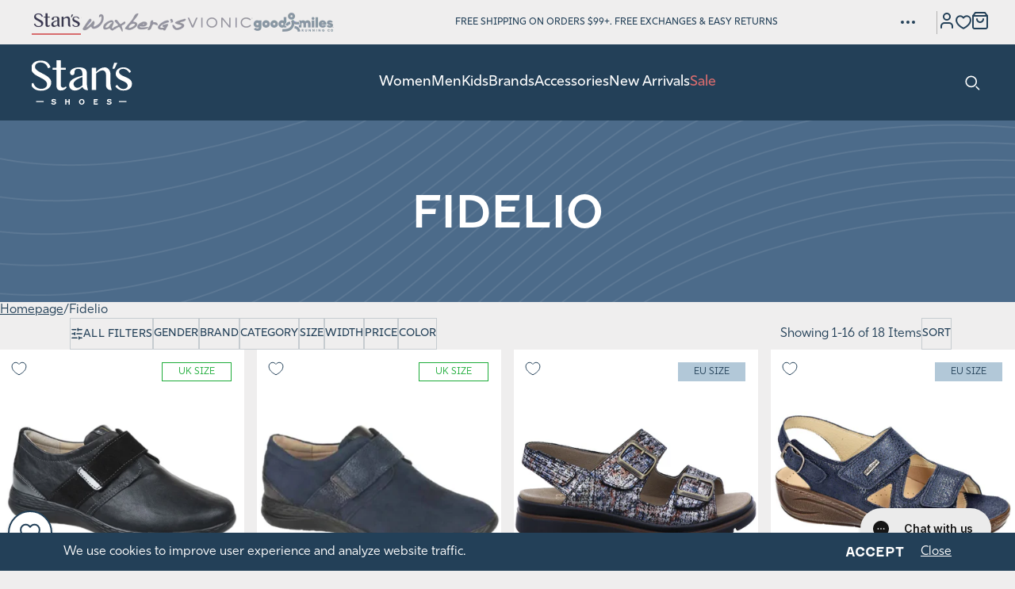

--- FILE ---
content_type: text/html; charset=utf-8
request_url: https://stansshoes.com/collections/fidelio
body_size: 101866
content:
<!doctype html>
<html class="no-js" lang="en">
  <head>

  <script>(function(w,d,s,l,i){w[l]=w[l]||[];w[l].push({'gtm.start':
  new Date().getTime(),event:'gtm.js'});var f=d.getElementsByTagName(s)[0],
  j=d.createElement(s),dl=l!='dataLayer'?'&l='+l:'';j.async=true;j.src=
  'https://www.googletagmanager.com/gtm.js?id='+i+dl;f.parentNode.insertBefore(j,f);
  })(window,document,'script','dataLayer','GTM-MHHXBW7');</script>

    <meta charset="utf-8">
    <meta http-equiv="X-UA-Compatible" content="IE=edge">
    <meta name="viewport" content="width=device-width,initial-scale=1">
    <meta name="theme-color" content=""><link rel="preconnect" href="https://cdn.shopify.com" crossorigin><link rel="icon" type="image/png" href="//stansshoes.com/cdn/shop/files/StansS_favicon_32x32_c1a2ebb3-bb83-4466-9cb1-d0e41850718a.jpg?crop=center&height=32&v=1731341019&width=32"><link rel="preconnect" href="https://fonts.shopifycdn.com" crossorigin>


    


    <script src="//stansshoes.com/cdn/shop/t/20/assets/global.js?v=28314658211828476871758266015" defer="defer"></script>

    <script>window.performance && window.performance.mark && window.performance.mark('shopify.content_for_header.start');</script><meta name="facebook-domain-verification" content="bgtph1qg04b4do3t21dl37ctgexxiu">
<meta id="shopify-digital-wallet" name="shopify-digital-wallet" content="/88765268250/digital_wallets/dialog">
<meta name="shopify-checkout-api-token" content="367e54d55d2b7646c18b42cb8602f10b">
<meta id="in-context-paypal-metadata" data-shop-id="88765268250" data-venmo-supported="true" data-environment="production" data-locale="en_US" data-paypal-v4="true" data-currency="USD">
<link rel="alternate" type="application/atom+xml" title="Feed" href="/collections/fidelio.atom" />
<link rel="next" href="/collections/fidelio?page=2">
<link rel="alternate" type="application/json+oembed" href="https://stansshoes.com/collections/fidelio.oembed">
<script async="async" src="/checkouts/internal/preloads.js?locale=en-US"></script>
<link rel="preconnect" href="https://shop.app" crossorigin="anonymous">
<script async="async" src="https://shop.app/checkouts/internal/preloads.js?locale=en-US&shop_id=88765268250" crossorigin="anonymous"></script>
<script id="apple-pay-shop-capabilities" type="application/json">{"shopId":88765268250,"countryCode":"US","currencyCode":"USD","merchantCapabilities":["supports3DS"],"merchantId":"gid:\/\/shopify\/Shop\/88765268250","merchantName":"Stan's Shoes","requiredBillingContactFields":["postalAddress","email","phone"],"requiredShippingContactFields":["postalAddress","email","phone"],"shippingType":"shipping","supportedNetworks":["visa","masterCard","amex","discover","elo","jcb"],"total":{"type":"pending","label":"Stan's Shoes","amount":"1.00"},"shopifyPaymentsEnabled":true,"supportsSubscriptions":true}</script>
<script id="shopify-features" type="application/json">{"accessToken":"367e54d55d2b7646c18b42cb8602f10b","betas":["rich-media-storefront-analytics"],"domain":"stansshoes.com","predictiveSearch":true,"shopId":88765268250,"locale":"en"}</script>
<script>var Shopify = Shopify || {};
Shopify.shop = "af2876-b3.myshopify.com";
Shopify.locale = "en";
Shopify.currency = {"active":"USD","rate":"1.0"};
Shopify.country = "US";
Shopify.theme = {"name":"Stan's Shoes - Live","id":182039445786,"schema_name":"Exo 2.0","schema_version":"4.0.3","theme_store_id":887,"role":"main"};
Shopify.theme.handle = "null";
Shopify.theme.style = {"id":null,"handle":null};
Shopify.cdnHost = "stansshoes.com/cdn";
Shopify.routes = Shopify.routes || {};
Shopify.routes.root = "/";</script>
<script type="module">!function(o){(o.Shopify=o.Shopify||{}).modules=!0}(window);</script>
<script>!function(o){function n(){var o=[];function n(){o.push(Array.prototype.slice.apply(arguments))}return n.q=o,n}var t=o.Shopify=o.Shopify||{};t.loadFeatures=n(),t.autoloadFeatures=n()}(window);</script>
<script>
  window.ShopifyPay = window.ShopifyPay || {};
  window.ShopifyPay.apiHost = "shop.app\/pay";
  window.ShopifyPay.redirectState = null;
</script>
<script id="shop-js-analytics" type="application/json">{"pageType":"collection"}</script>
<script defer="defer" async type="module" src="//stansshoes.com/cdn/shopifycloud/shop-js/modules/v2/client.init-shop-cart-sync_BApSsMSl.en.esm.js"></script>
<script defer="defer" async type="module" src="//stansshoes.com/cdn/shopifycloud/shop-js/modules/v2/chunk.common_CBoos6YZ.esm.js"></script>
<script type="module">
  await import("//stansshoes.com/cdn/shopifycloud/shop-js/modules/v2/client.init-shop-cart-sync_BApSsMSl.en.esm.js");
await import("//stansshoes.com/cdn/shopifycloud/shop-js/modules/v2/chunk.common_CBoos6YZ.esm.js");

  window.Shopify.SignInWithShop?.initShopCartSync?.({"fedCMEnabled":true,"windoidEnabled":true});

</script>
<script>
  window.Shopify = window.Shopify || {};
  if (!window.Shopify.featureAssets) window.Shopify.featureAssets = {};
  window.Shopify.featureAssets['shop-js'] = {"shop-cart-sync":["modules/v2/client.shop-cart-sync_DJczDl9f.en.esm.js","modules/v2/chunk.common_CBoos6YZ.esm.js"],"init-fed-cm":["modules/v2/client.init-fed-cm_BzwGC0Wi.en.esm.js","modules/v2/chunk.common_CBoos6YZ.esm.js"],"init-windoid":["modules/v2/client.init-windoid_BS26ThXS.en.esm.js","modules/v2/chunk.common_CBoos6YZ.esm.js"],"shop-cash-offers":["modules/v2/client.shop-cash-offers_DthCPNIO.en.esm.js","modules/v2/chunk.common_CBoos6YZ.esm.js","modules/v2/chunk.modal_Bu1hFZFC.esm.js"],"shop-button":["modules/v2/client.shop-button_D_JX508o.en.esm.js","modules/v2/chunk.common_CBoos6YZ.esm.js"],"init-shop-email-lookup-coordinator":["modules/v2/client.init-shop-email-lookup-coordinator_DFwWcvrS.en.esm.js","modules/v2/chunk.common_CBoos6YZ.esm.js"],"shop-toast-manager":["modules/v2/client.shop-toast-manager_tEhgP2F9.en.esm.js","modules/v2/chunk.common_CBoos6YZ.esm.js"],"shop-login-button":["modules/v2/client.shop-login-button_DwLgFT0K.en.esm.js","modules/v2/chunk.common_CBoos6YZ.esm.js","modules/v2/chunk.modal_Bu1hFZFC.esm.js"],"avatar":["modules/v2/client.avatar_BTnouDA3.en.esm.js"],"init-shop-cart-sync":["modules/v2/client.init-shop-cart-sync_BApSsMSl.en.esm.js","modules/v2/chunk.common_CBoos6YZ.esm.js"],"pay-button":["modules/v2/client.pay-button_BuNmcIr_.en.esm.js","modules/v2/chunk.common_CBoos6YZ.esm.js"],"init-shop-for-new-customer-accounts":["modules/v2/client.init-shop-for-new-customer-accounts_DrjXSI53.en.esm.js","modules/v2/client.shop-login-button_DwLgFT0K.en.esm.js","modules/v2/chunk.common_CBoos6YZ.esm.js","modules/v2/chunk.modal_Bu1hFZFC.esm.js"],"init-customer-accounts-sign-up":["modules/v2/client.init-customer-accounts-sign-up_TlVCiykN.en.esm.js","modules/v2/client.shop-login-button_DwLgFT0K.en.esm.js","modules/v2/chunk.common_CBoos6YZ.esm.js","modules/v2/chunk.modal_Bu1hFZFC.esm.js"],"shop-follow-button":["modules/v2/client.shop-follow-button_C5D3XtBb.en.esm.js","modules/v2/chunk.common_CBoos6YZ.esm.js","modules/v2/chunk.modal_Bu1hFZFC.esm.js"],"checkout-modal":["modules/v2/client.checkout-modal_8TC_1FUY.en.esm.js","modules/v2/chunk.common_CBoos6YZ.esm.js","modules/v2/chunk.modal_Bu1hFZFC.esm.js"],"init-customer-accounts":["modules/v2/client.init-customer-accounts_C0Oh2ljF.en.esm.js","modules/v2/client.shop-login-button_DwLgFT0K.en.esm.js","modules/v2/chunk.common_CBoos6YZ.esm.js","modules/v2/chunk.modal_Bu1hFZFC.esm.js"],"lead-capture":["modules/v2/client.lead-capture_Cq0gfm7I.en.esm.js","modules/v2/chunk.common_CBoos6YZ.esm.js","modules/v2/chunk.modal_Bu1hFZFC.esm.js"],"shop-login":["modules/v2/client.shop-login_BmtnoEUo.en.esm.js","modules/v2/chunk.common_CBoos6YZ.esm.js","modules/v2/chunk.modal_Bu1hFZFC.esm.js"],"payment-terms":["modules/v2/client.payment-terms_BHOWV7U_.en.esm.js","modules/v2/chunk.common_CBoos6YZ.esm.js","modules/v2/chunk.modal_Bu1hFZFC.esm.js"]};
</script>
<script>(function() {
  var isLoaded = false;
  function asyncLoad() {
    if (isLoaded) return;
    isLoaded = true;
    var urls = ["https:\/\/shopify-widget.route.com\/shopify.widget.js?shop=af2876-b3.myshopify.com","https:\/\/cdn.nfcube.com\/instafeed-433a20235f9052edab8b2c0c6cc5d442.js?shop=af2876-b3.myshopify.com","https:\/\/d33a6lvgbd0fej.cloudfront.net\/script_tag\/secomapp.scripttag.js?shop=af2876-b3.myshopify.com","https:\/\/s3.eu-west-1.amazonaws.com\/production-klarna-il-shopify-osm\/0b7fe7c4a98ef8166eeafee767bc667686567a25\/af2876-b3.myshopify.com-1759153540442.js?shop=af2876-b3.myshopify.com","https:\/\/cdn.shopify.com\/s\/files\/1\/0887\/6526\/8250\/t\/20\/assets\/yoast-active-script.js?v=1758266015\u0026shop=af2876-b3.myshopify.com"];
    for (var i = 0; i < urls.length; i++) {
      var s = document.createElement('script');
      s.type = 'text/javascript';
      s.async = true;
      s.src = urls[i];
      var x = document.getElementsByTagName('script')[0];
      x.parentNode.insertBefore(s, x);
    }
  };
  if(window.attachEvent) {
    window.attachEvent('onload', asyncLoad);
  } else {
    window.addEventListener('load', asyncLoad, false);
  }
})();</script>
<script id="__st">var __st={"a":88765268250,"offset":-21600,"reqid":"3fed48cd-53ea-4d46-9711-9f8399d3f8cc-1768864176","pageurl":"stansshoes.com\/collections\/fidelio","u":"ba6f64d80f5e","p":"collection","rtyp":"collection","rid":486383026458};</script>
<script>window.ShopifyPaypalV4VisibilityTracking = true;</script>
<script id="captcha-bootstrap">!function(){'use strict';const t='contact',e='account',n='new_comment',o=[[t,t],['blogs',n],['comments',n],[t,'customer']],c=[[e,'customer_login'],[e,'guest_login'],[e,'recover_customer_password'],[e,'create_customer']],r=t=>t.map((([t,e])=>`form[action*='/${t}']:not([data-nocaptcha='true']) input[name='form_type'][value='${e}']`)).join(','),a=t=>()=>t?[...document.querySelectorAll(t)].map((t=>t.form)):[];function s(){const t=[...o],e=r(t);return a(e)}const i='password',u='form_key',d=['recaptcha-v3-token','g-recaptcha-response','h-captcha-response',i],f=()=>{try{return window.sessionStorage}catch{return}},m='__shopify_v',_=t=>t.elements[u];function p(t,e,n=!1){try{const o=window.sessionStorage,c=JSON.parse(o.getItem(e)),{data:r}=function(t){const{data:e,action:n}=t;return t[m]||n?{data:e,action:n}:{data:t,action:n}}(c);for(const[e,n]of Object.entries(r))t.elements[e]&&(t.elements[e].value=n);n&&o.removeItem(e)}catch(o){console.error('form repopulation failed',{error:o})}}const l='form_type',E='cptcha';function T(t){t.dataset[E]=!0}const w=window,h=w.document,L='Shopify',v='ce_forms',y='captcha';let A=!1;((t,e)=>{const n=(g='f06e6c50-85a8-45c8-87d0-21a2b65856fe',I='https://cdn.shopify.com/shopifycloud/storefront-forms-hcaptcha/ce_storefront_forms_captcha_hcaptcha.v1.5.2.iife.js',D={infoText:'Protected by hCaptcha',privacyText:'Privacy',termsText:'Terms'},(t,e,n)=>{const o=w[L][v],c=o.bindForm;if(c)return c(t,g,e,D).then(n);var r;o.q.push([[t,g,e,D],n]),r=I,A||(h.body.append(Object.assign(h.createElement('script'),{id:'captcha-provider',async:!0,src:r})),A=!0)});var g,I,D;w[L]=w[L]||{},w[L][v]=w[L][v]||{},w[L][v].q=[],w[L][y]=w[L][y]||{},w[L][y].protect=function(t,e){n(t,void 0,e),T(t)},Object.freeze(w[L][y]),function(t,e,n,w,h,L){const[v,y,A,g]=function(t,e,n){const i=e?o:[],u=t?c:[],d=[...i,...u],f=r(d),m=r(i),_=r(d.filter((([t,e])=>n.includes(e))));return[a(f),a(m),a(_),s()]}(w,h,L),I=t=>{const e=t.target;return e instanceof HTMLFormElement?e:e&&e.form},D=t=>v().includes(t);t.addEventListener('submit',(t=>{const e=I(t);if(!e)return;const n=D(e)&&!e.dataset.hcaptchaBound&&!e.dataset.recaptchaBound,o=_(e),c=g().includes(e)&&(!o||!o.value);(n||c)&&t.preventDefault(),c&&!n&&(function(t){try{if(!f())return;!function(t){const e=f();if(!e)return;const n=_(t);if(!n)return;const o=n.value;o&&e.removeItem(o)}(t);const e=Array.from(Array(32),(()=>Math.random().toString(36)[2])).join('');!function(t,e){_(t)||t.append(Object.assign(document.createElement('input'),{type:'hidden',name:u})),t.elements[u].value=e}(t,e),function(t,e){const n=f();if(!n)return;const o=[...t.querySelectorAll(`input[type='${i}']`)].map((({name:t})=>t)),c=[...d,...o],r={};for(const[a,s]of new FormData(t).entries())c.includes(a)||(r[a]=s);n.setItem(e,JSON.stringify({[m]:1,action:t.action,data:r}))}(t,e)}catch(e){console.error('failed to persist form',e)}}(e),e.submit())}));const S=(t,e)=>{t&&!t.dataset[E]&&(n(t,e.some((e=>e===t))),T(t))};for(const o of['focusin','change'])t.addEventListener(o,(t=>{const e=I(t);D(e)&&S(e,y())}));const B=e.get('form_key'),M=e.get(l),P=B&&M;t.addEventListener('DOMContentLoaded',(()=>{const t=y();if(P)for(const e of t)e.elements[l].value===M&&p(e,B);[...new Set([...A(),...v().filter((t=>'true'===t.dataset.shopifyCaptcha))])].forEach((e=>S(e,t)))}))}(h,new URLSearchParams(w.location.search),n,t,e,['guest_login'])})(!0,!0)}();</script>
<script integrity="sha256-4kQ18oKyAcykRKYeNunJcIwy7WH5gtpwJnB7kiuLZ1E=" data-source-attribution="shopify.loadfeatures" defer="defer" src="//stansshoes.com/cdn/shopifycloud/storefront/assets/storefront/load_feature-a0a9edcb.js" crossorigin="anonymous"></script>
<script crossorigin="anonymous" defer="defer" src="//stansshoes.com/cdn/shopifycloud/storefront/assets/shopify_pay/storefront-65b4c6d7.js?v=20250812"></script>
<script data-source-attribution="shopify.dynamic_checkout.dynamic.init">var Shopify=Shopify||{};Shopify.PaymentButton=Shopify.PaymentButton||{isStorefrontPortableWallets:!0,init:function(){window.Shopify.PaymentButton.init=function(){};var t=document.createElement("script");t.src="https://stansshoes.com/cdn/shopifycloud/portable-wallets/latest/portable-wallets.en.js",t.type="module",document.head.appendChild(t)}};
</script>
<script data-source-attribution="shopify.dynamic_checkout.buyer_consent">
  function portableWalletsHideBuyerConsent(e){var t=document.getElementById("shopify-buyer-consent"),n=document.getElementById("shopify-subscription-policy-button");t&&n&&(t.classList.add("hidden"),t.setAttribute("aria-hidden","true"),n.removeEventListener("click",e))}function portableWalletsShowBuyerConsent(e){var t=document.getElementById("shopify-buyer-consent"),n=document.getElementById("shopify-subscription-policy-button");t&&n&&(t.classList.remove("hidden"),t.removeAttribute("aria-hidden"),n.addEventListener("click",e))}window.Shopify?.PaymentButton&&(window.Shopify.PaymentButton.hideBuyerConsent=portableWalletsHideBuyerConsent,window.Shopify.PaymentButton.showBuyerConsent=portableWalletsShowBuyerConsent);
</script>
<script data-source-attribution="shopify.dynamic_checkout.cart.bootstrap">document.addEventListener("DOMContentLoaded",(function(){function t(){return document.querySelector("shopify-accelerated-checkout-cart, shopify-accelerated-checkout")}if(t())Shopify.PaymentButton.init();else{new MutationObserver((function(e,n){t()&&(Shopify.PaymentButton.init(),n.disconnect())})).observe(document.body,{childList:!0,subtree:!0})}}));
</script>
<link id="shopify-accelerated-checkout-styles" rel="stylesheet" media="screen" href="https://stansshoes.com/cdn/shopifycloud/portable-wallets/latest/accelerated-checkout-backwards-compat.css" crossorigin="anonymous">
<style id="shopify-accelerated-checkout-cart">
        #shopify-buyer-consent {
  margin-top: 1em;
  display: inline-block;
  width: 100%;
}

#shopify-buyer-consent.hidden {
  display: none;
}

#shopify-subscription-policy-button {
  background: none;
  border: none;
  padding: 0;
  text-decoration: underline;
  font-size: inherit;
  cursor: pointer;
}

#shopify-subscription-policy-button::before {
  box-shadow: none;
}

      </style>

<script>window.performance && window.performance.mark && window.performance.mark('shopify.content_for_header.end');</script>
<style data-shopify>@font-face {
    font-family: 'Fenwick';
    src: url('//stansshoes.com/cdn/shop/t/20/assets/Fenwick.woff2?v=65753582150269948921758266015') format('woff2'),
        url(//stansshoes.com/cdn/shop/t/20/assets/Fenwick.woff?v=114528372858596949411758266015) format('woff');
    font-weight: normal;
    font-style: normal;
    font-display: swap;
  }

  @font-face {
    font-family: 'Fenwick';
    src: url(//stansshoes.com/cdn/shop/t/20/assets/Fenwick-Bold.woff2?v=1124402890825714561758266015) format('woff2'),
        url(//stansshoes.com/cdn/shop/t/20/assets/Fenwick-Bold.woff?v=151659783086161258051758266015) format('woff');
    font-weight: bold;
    font-style: normal;
    font-display: swap;
  }

  @font-face {
    font-family: 'Rig Sans';
    src: url(//stansshoes.com/cdn/shop/t/20/assets/RigSans-Regular.woff2?v=61637342980184128451758266015) format('woff2'),
        url(//stansshoes.com/cdn/shop/t/20/assets/RigSans-Regular.woff?v=53240014070183786931758266015) format('woff');
    font-weight: normal;
    font-style: normal;
    font-display: swap;
  }

  @font-face {
    font-family: 'Soleil';
    src: url(//stansshoes.com/cdn/shop/t/20/assets/Soleil-Bold.woff2?v=19900984812617573431758266015) format('woff2'),
        url(//stansshoes.com/cdn/shop/t/20/assets/Soleil-Bold.woff?v=110110641072946458941758266015) format('woff');
    font-weight: 700;
    font-style: normal;
    font-display: swap;
  }

  @font-face {
    font-family: 'Soleil';
    src: url(//stansshoes.com/cdn/shop/t/20/assets/Soleil-Light.woff2?v=117268404928212937351758266015) format('woff2'),
        url(//stansshoes.com/cdn/shop/t/20/assets/Soleil-Light.woff?v=170735687552167298331758266015) format('woff');
    font-weight: 300;
    font-style: normal;
    font-display: swap;
  }

  @font-face {
    font-family: 'Soleil';
    src: url(//stansshoes.com/cdn/shop/t/20/assets/Soleil-Regular.woff2?v=119260233369601600681758266015) format('woff2'),
        url(//stansshoes.com/cdn/shop/t/20/assets/Soleil-Regular.woff?v=141916713379331498211758266015) format('woff');
    font-weight: 400;
    font-style: normal;
    font-display: swap;
  }

  @font-face {
    font-family: 'Soleil';
    src: url(//stansshoes.com/cdn/shop/t/20/assets/Soleil-Book.woff2?v=99559482523819613821758266015) format('woff2'),
        url(//stansshoes.com/cdn/shop/t/20/assets/Soleil-Book.woff?v=134933731217037386571758266015) format('woff');
    font-weight: 450;
    font-style: normal;
    font-display: swap;
  }

  @font-face {
    font-family: 'Tenor Sans';
    src: url(//stansshoes.com/cdn/shop/t/20/assets/TenorSans.woff2?v=5262326245566951171758266015) format('woff2'),
        url(//stansshoes.com/cdn/shop/t/20/assets/TenorSans.woff?v=10987770708946330401758266015) format('woff');
    font-weight: normal;
    font-style: normal;
    font-display: swap;
  }

  
    :root {
      --font-fenwick: 'fenwick', 'Fenwick', Arial, Helvetica, sans-serif;
      --font-rig-sans: 'rig-sans', 'Rig Sans', sans-serif;
      --font-soleil: 'Soleil', sans-serif;
      --font-tenor-sans: 'Tenor Sans', sans-serif;

      --font-body-style: normal;
      --font-body-weight: 400;

      --font-heading-style: normal;
      --font-heading-weight: 400;

      --font-body-scale: 1;
      --font-heading-scale: 1;

      --color-black: #000;
      --color-black-10: #0000001A;
      --color-black-15: #00000026;
      --color-black-25: #00000040;
      --color-ink: #222222;
      --color-dark-1: #414042;
      --color-dark-2: #414143;
      --color-dark-3: #444154;
      --color-gray: #BCC5CC;
      --color-main-blue: #234058;
      --color-main-blue-15: #23405826;
      --color-main-blue-20: #23405833;
      --color-main-blue-25: #23405840;
      --color-main-blue-30: #2340584D;
      --color-main-blue-45: #23405873;
      --color-main-blue-50: rgba(35, 64, 88, 0.5);
      --color-main-blue-80: #234058CC;
      --color-white: #FFF;
      --color-brilliant-white: #EFEEEE;
      --color-brilliant-white-15: #EFEEEE26;
      --color-blissful-blue: #B2C8D8;
      --color-blissful-blue-15: #B2C8D826;
      --color-blissful-blue-25: #B2C8D840;
      --color-blissful-blue-30: #B2C8D84D;
      --color-blissful-blue-50: #B2C8D880;
      --color-revel-blue: #4C6B8A;
      --color-revel-blue-10: #4C6B8A1A;
      --color-hot: #AC4362;
      --color-begonia: #D76C6E;
      --color-red: #AD2C34;
      --color-orange: #D9541E;--color-swatch-abalone: #b1aab6;--color-swatch-acorn: #d29067;--color-swatch-acorn-multi-twill: #c89475;--color-swatch-acorn-suede: #997258;--color-swatch-adria-bleu: #a7b0bd;--color-swatch-adria-multi: ;--color-swatch-aegean-muesli-gerbera: ;--color-swatch-air-dusty-blue: #b5bcca;--color-swatch-airy-blue-sunlit-ocean: ;--color-swatch-alabaster-birch: #e5d8d2;--color-swatch-alabaster-stardust: ;--color-swatch-alabaster-varsity-navy: #ceccc6;--color-swatch-albacore-barrel: #878473;--color-swatch-albero: #ca9660;--color-swatch-alchemy: #c1af5b;--color-swatch-all-black: #000000;--color-swatch-all-white: #ffffff;--color-swatch-alloy: #ababac;--color-swatch-alloy-chambray: #ababac;--color-swatch-alloy-glacier: #c1c2c5;--color-swatch-alloy-ivory: #ADADAD;--color-swatch-alloy-oyster-black: #92908f;--color-swatch-alloy-white-gold-fusion: #a2a8ae;--color-swatch-almond: #e3af73;--color-swatch-almond-suede: #b09076;--color-swatch-aloe-vera-black: #b3c5b6;--color-swatch-aloe-vera-lettuce: #8eab9a;--color-swatch-alpine-blue: #526690;--color-swatch-alpine-blue-jadeite: ;--color-swatch-aluminium: #67696d;--color-swatch-aluminium-eisgrau: #68696d;--color-swatch-aluminum: #cbc2b9;--color-swatch-aluminum-grey: #b4b4b4;--color-swatch-aluminum-grey-crimson-black: #b4b4b4;--color-swatch-aluminum-grey-true-red: #F61F1F;--color-swatch-aluminum-pink: #FFC0CB;--color-swatch-amalfi-brown: #25231d;--color-swatch-amaretto-sand: #bd7556;--color-swatch-amaya: ;--color-swatch-amber: #8d542b;--color-swatch-ambient-blue-rosemary: #989ebc;--color-swatch-amethyst: #a49397;--color-swatch-anchor-grapefruit: ;--color-swatch-anchor-gull: #6b6a8a;--color-swatch-andorra-birch: #463318;--color-swatch-anthracite: #1b1a1f;--color-swatch-anthrazit: #7f7d81;--color-swatch-anthrazite: #413b43;--color-swatch-antik: ;--color-swatch-antik-grau: #606060;--color-swatch-antik-peanut-schoko: #7d5a48;--color-swatch-antik-schwarz: #333333;--color-swatch-antikrosa-beige: #c7ab95;--color-swatch-antique-brown: #514a4b;--color-swatch-antique-brown-soft-green: #654832;--color-swatch-antique-cognac: #a87761;--color-swatch-antique-white-suede: #ede6e1;--color-swatch-antique-white: #efe4dd;--color-swatch-antique-white-white: #ede6e1;--color-swatch-apple-purple: #8ecf90;--color-swatch-aqua: #b6cccd;--color-swatch-aqua: #87b2c1;--color-swatch-aqua-aluminium: #627392;--color-swatch-aqua-combi: #819995;--color-swatch-aqua-green: #89b2a0;--color-swatch-aqua-offwhite-rose-silver: #b7c7e6;--color-swatch-aqua-surf: #5bbcc2;--color-swatch-aqua-weiss-sun-viola: ;--color-swatch-aquamarin: #5bbcc2;--color-swatch-arbequina: #6e7429;--color-swatch-arcilla: #451b1e;--color-swatch-arctic-fox-black-team-royal: #000000;--color-swatch-arctic-grey: #a3a8bc;--color-swatch-arctic-grey-limelight: #808080;--color-swatch-arctic-grey-sea-salt: #a3a8bc;--color-swatch-arctic-ivory: #9bb7c1;--color-swatch-arid-stone: #9e9588;--color-swatch-ash: #cdccc7;--color-swatch-ash: #cdccc8;--color-swatch-ash-ash: #8b8b8b;--color-swatch-ash-charcoal-striped: #cdccc7;--color-swatch-ash-grey-ash-grey: #d1cece;--color-swatch-ash-purple: ;--color-swatch-asphalt: #66666b;--color-swatch-aster-flower-starlight-glow: #d9c8df;--color-swatch-atlantic: #27394f;--color-swatch-atlantis: #5da7e1;--color-swatch-atmosphere-ice: #d5d0ca;--color-swatch-atmospheric-blue: #005BD3;--color-swatch-atoll-blue-nubuck: #3a3c54;--color-swatch-atomic-blue: #0092bd;--color-swatch-aubergine: #411c22;--color-swatch-aubergine-lack: #3f2735;--color-swatch-autumn-peony: ;--color-swatch-avocado-kangaroo: #8e8b56;--color-swatch-b-lite-black: #000000;--color-swatch-b-lite-scarlet-red: #F61F1F;--color-swatch-bahama: #f9d4c8;--color-swatch-bahama-blue: #3d5787;--color-swatch-baked-clay-cork: #994231;--color-swatch-ballad-blue: #d1ddee;--color-swatch-ballad-blue-winter-green: #4c617e;--color-swatch-baltik: #4d5467;--color-swatch-baltik-amaretto-schwarz: #667998;--color-swatch-baltik-orange-multi: #5a6978;--color-swatch-bark: #4c2e2d;--color-swatch-bark-lthr: #543d2b;--color-swatch-barley: #c0b0a0;--color-swatch-barley-w-sparkle: #ddc4af;--color-swatch-basalt-kombi: #63615d;--color-swatch-basalt-gray-nubuck: #616a6c;--color-swatch-basalt-gray-suede-oiled-lthr: #7c8286;--color-swatch-basalt-mogano-orange-multi: #595653;--color-swatch-basalt-orange: #5a5a5a;--color-swatch-basalt-orange-multi: #685e5c;--color-swatch-beeswax-leather: #a2764f;--color-swatch-beeswax: #835533;--color-swatch-beige: #EAD8AB;--color-swatch-beige: #dfbb9a;--color-swatch-beige-black: #cdc0b0;--color-swatch-beige-blanco: #e1d1bc;--color-swatch-beige-blue: #005BD3;--color-swatch-beige-combi: #c7ab95;--color-swatch-beige-fango: #b49a8f;--color-swatch-beige-lizard-silver-rose-gold: #c7a790;--color-swatch-beige-multi: #8e7773;--color-swatch-beige-multi-muschel: ;--color-swatch-beige-multi: #a3886e;--color-swatch-beige-nubuck-soft-white: #d6cdbc;--color-swatch-beige-sparkle-suede: #d1c8bf;--color-swatch-beige-t-moro: #cdb79c;--color-swatch-beige-white: #d1c0ad;--color-swatch-bellweather-blue: #4381af;--color-swatch-bellwether-blue-stone-blue: #30417e;--color-swatch-burgund-schiefer: #a65f73;--color-swatch-bering-sea: #7a8694;--color-swatch-berry-crush: #864047;--color-swatch-birch: #a07e67;--color-swatch-birch-cork: #bba78d;--color-swatch-birch-curry: #ddb57c;--color-swatch-birch-foggy-night: ;--color-swatch-black-birch-multi: #b9a491;--color-swatch-birch-safari: ;--color-swatch-birch-star-white: #d3c6b6;--color-swatch-birke-birke: #b99e8d;--color-swatch-birke-gold: #c7b5a7;--color-swatch-biscay-bay: #34a3ac;--color-swatch-bison: #7b3e35;--color-swatch-bison-black: #86614e;--color-swatch-bison-brindle: #7e4f31;--color-swatch-bison-golden-brown: #7d5a40;--color-swatch-bison-golden-yellow: #976039;--color-swatch-bison-red-carpet: #9e7b5a;--color-swatch-bison-safari: #693a28;--color-swatch-black-leather: #000000;--color-swatch-black-spruce-street: #000000;--color-swatch-black-margarita: #000000;--color-swatch-black: #000000;--color-swatch-black-alabaster: #000000;--color-swatch-black-alloy: #000000;--color-swatch-black-anthracite: #686465;--color-swatch-black-atomic-blue: ;--color-swatch-black-birch: #000000;--color-swatch-black-black: #000000;--color-swatch-black-black: #000000;--color-swatch-black-black: #000000;--color-swatch-black-black-black: #000000;--color-swatch-black-black-blacktop: #000000;--color-swatch-black-black-ebony: #000000;--color-swatch-black-black-lizard: ;--color-swatch-black-black-plaid: #000000;--color-swatch-black-black-suede: #000000;--color-swatch-black-indigo: ;--color-swatch-black-brandy: #000000;--color-swatch-black-brights: ;--color-swatch-black-brown-multi: #000000;--color-swatch-black-burnished-calf: #000000;--color-swatch-black-burnished-nappa: #000000;--color-swatch-black-burnished-nubuck: #373737;--color-swatch-black-burnished-suede: #000000;--color-swatch-black-cabrio: #000000;--color-swatch-black-calf: #000000;--color-swatch-black-castlerock: #6f6d6b;--color-swatch-black-cement: #000000;--color-swatch-black-charcoal: #000000;--color-swatch-black-cheetah-emboss: ;--color-swatch-black-cheetah-embossed: ;--color-swatch-black-cognac: ;--color-swatch-black-combi: #000000;--color-swatch-black-combi-nubuck: #000000;--color-swatch-black-combo: #323534;--color-swatch-black-combo: #373938;--color-swatch-black-combo-camo: ;--color-swatch-black-cream: #000000;--color-swatch-black-crinkle: #000000;--color-swatch-black-croc: #33383b;--color-swatch-black-croc-leather: ;--color-swatch-black-crushlack: #000000;--color-swatch-black-dawn-pink: #8c8a8d;--color-swatch-black-delizia: ;--color-swatch-black-divine-rose: #000000;--color-swatch-black-ebony-gunmetal: ;--color-swatch-black-eclipse: #000000;--color-swatch-black-flannel: #1a1814;--color-swatch-black-float: #222327;--color-swatch-black-floral-tooled: #000000;--color-swatch-black-french: #000000;--color-swatch-black-gargoyle: #404040;--color-swatch-black-gold: ;--color-swatch-black-granite: #000000;--color-swatch-black-grey: ;--color-swatch-black-grey-mesh: #808080;--color-swatch-black-grey-white: ;--color-swatch-black-houndstooth: ;--color-swatch-black-hydro-fabric-hydro-leather: #000000;--color-swatch-black-interest: #000000;--color-swatch-black-jade: #000000;--color-swatch-black-jet: #000000;--color-swatch-black-jet-leather: #000000;--color-swatch-black-jute-schwarz: #000000;--color-swatch-black-khaki-black-leather: ;--color-swatch-black-knit: #000000;--color-swatch-black-knit-eco-wsh: #000000;--color-swatch-black-kombi: #000000;--color-swatch-black-kombi-blk-wht: ;--color-swatch-black-kombi-w-multi-color-embelish: #000000;--color-swatch-black-leather: #000000;--color-swatch-black-leather-black-stretch: #000000;--color-swatch-black-leather-lycra: #000000;--color-swatch-black-leopard: ;--color-swatch-black-light-gold-metallic: #000000;--color-swatch-black-zephyr: ;--color-swatch-black-lime-green: #000000;--color-swatch-black-lime: ;--color-swatch-black-lthr: #000000;--color-swatch-black-lthr-suede: #000000;--color-swatch-black-lthr-synth-comb: #000000;--color-swatch-black-luster: #000000;--color-swatch-black-madras: #000000;--color-swatch-black-magnet: #414246;--color-swatch-black-matte: #000000;--color-swatch-black-mesh: #000000;--color-swatch-black-mesh-combo: #29282f;--color-swatch-black-metallic: #000000;--color-swatch-graphite-blk-metallic-python: #000000;--color-swatch-black-milled-burnished: #000000;--color-swatch-black-milled-nappa: #000000;--color-swatch-black-milled-nub: #000000;--color-swatch-black-milled-nubuck: #000000;--color-swatch-black-mink-albacore: #000000;--color-swatch-black-mocha: #413029;--color-swatch-black-molded: #000000;--color-swatch-mole: #766f65;--color-swatch-black-mole: ;--color-swatch-black-multi: #2f2d30;--color-swatch-black-multi: #000000;--color-swatch-black-multi-donegal: #000000;--color-swatch-black-multi-sockwell: ;--color-swatch-black-multi-twill: #000000;--color-swatch-black-nappa-leather: #000000;--color-swatch-black-nappa: #000000;--color-swatch-black-neutral-grey: #262626;--color-swatch-black-night-shadow-coconut: #595e6c;--color-swatch-black-nubuck: #000000;--color-swatch-black-nuri: #000000;--color-swatch-black-oiled: #000000;--color-swatch-black-oiled-leather: #000000;--color-swatch-black-oiled-pull-up: #000000;--color-swatch-black-olive-bombay-brown: #8b6a47;--color-swatch-black-olive-golden-brown: #6b6652;--color-swatch-black-ombre: #6a6d74;--color-swatch-black-panama: #000000;--color-swatch-black-paradise-multi: #000000;--color-swatch-black-patent: #000000;--color-swatch-black-patent-leather: ;--color-swatch-black-patent-platin: #000000;--color-swatch-black-pebbled-leather: #000000;--color-swatch-black-pewter: #6e6e6e;--color-swatch-black-pewter-metallic-nappa: ;--color-swatch-black-phantom: #1d2123;--color-swatch-black-pink: #FFC0CB;--color-swatch-black-puff: #000000;--color-swatch-black-pull-up: #000000;--color-swatch-black-purple-fade: #000000;--color-swatch-black-raven: #000000;--color-swatch-black-red: #000000;--color-swatch-black-rhinestone: #000000;--color-swatch-black-rock: #000000;--color-swatch-black-rocky: #333233;--color-swatch-black-rodeobuk: #000000;--color-swatch-black-rose-gold: ;--color-swatch-black-sandalbuck: #000000;--color-swatch-black-sea-salt: #000000;--color-swatch-black-shadow: #000000;--color-swatch-black-shale: #000000;--color-swatch-black-shearling: #000000;--color-swatch-black-silver: #000000;--color-swatch-black-silver-lthr: #000000;--color-swatch-black-sirio: #000000;--color-swatch-black-smooth: #000000;--color-swatch-black-smooth-nylon: #000000;--color-swatch-black-snake: ;--color-swatch-black-soft-leather: #4d4e53;--color-swatch-black-softy: #000000;--color-swatch-black-solid: #000000;--color-swatch-black-solid-w-face: #000000;--color-swatch-black-sparkle: #000000;--color-swatch-black-spring-tide-ocean-grey: #212121;--color-swatch-black-star-white: ;--color-swatch-black-starlight: #000000;--color-swatch-black-steel-grey: #3a3a3a;--color-swatch-black-str-nuri: #000000;--color-swatch-black-stretch: #000000;--color-swatch-black-stripe: #000000;--color-swatch-black-suede: #000000;--color-swatch-black-synthetic: #000000;--color-swatch-black-tan: #000000;--color-swatch-black-tan-distressed: #000000;--color-swatch-black-tan-multi: #000000;--color-swatch-black-tarmac: #5a5842;--color-swatch-black-taupe-heather: #b2ada8;--color-swatch-black-textile: #000000;--color-swatch-black-tie-dye: #000000;--color-swatch-black-toffee: #000000;--color-swatch-black-tooled: ;--color-swatch-black-trento: #000000;--color-swatch-black-trouper: #000000;--color-swatch-black-tumble-leather: #000000;--color-swatch-black-tumbled: #000000;--color-swatch-black-tumbled-lthr: #3e3e42;--color-swatch-black-twill: #000000;--color-swatch-black-ultramarine: ;--color-swatch-black-velvet-nub: #000000;--color-swatch-black-velvet-nubuck: #000000;--color-swatch-black-vernis-1100: #000000;--color-swatch-black-w-coral-lining: #000000;--color-swatch-black-w-cream-sole: #000000;--color-swatch-black-w-gold-hardware: #000000;--color-swatch-black-w-gold-hardware: #000000;--color-swatch-black-w-patent-toe: #000000;--color-swatch-black-w-sand-lining: #000000;--color-swatch-black-waterproof-tumbled: #000000;--color-swatch-black-waxy-2800: #000000;--color-swatch-black-waxy-burnished: #000000;--color-swatch-black-waxy-milled: #000000;--color-swatch-black-white: #000000;--color-swatch-black-white: ;--color-swatch-black-white-leather: ;--color-swatch-black-white-silver-metallic: ;--color-swatch-black-white-sole: ;--color-swatch-black-white-sole: ;--color-swatch-black-whitecap-gray: #000000;--color-swatch-black-wool: #434446;--color-swatch-black-wp-burnished: #000000;--color-swatch-black-wp-burnished-suede: #000000;--color-swatch-black-wp-milled: #000000;--color-swatch-black-wp-suede: #000000;--color-swatch-black-wr-leather: #000000;--color-swatch-blackberry: #5d4458;--color-swatch-blackened-pearl: #515055;--color-swatch-blackened-pearl-black-tomato: #000000;--color-swatch-blackout: #000000;--color-swatch-blacktop-black-silver-met: #000000;--color-swatch-blanc-de-blanc-rose-gold: #ebe6df;--color-swatch-bleached-lime-glo: #bffa8e;--color-swatch-bleu: #94a4af;--color-swatch-bleu-weiss: #bcc3cb;--color-swatch-blk: #292929;--color-swatch-blk-croc: ;--color-swatch-blk-madras: #000000;--color-swatch-blk-suede: #3d3d3d;--color-swatch-frost-blonde: #eed4ad;--color-swatch-blonde-dew: #f2d6b0;--color-swatch-blooming-silver-grey: #808080;--color-swatch-blooms-white-black: ;--color-swatch-blu-jeans: ;--color-swatch-blue: #005BD3;--color-swatch-blue: #57576b;--color-swatch-blue: #434f65;--color-swatch-blue: #9ab1be;--color-swatch-blue-blue: #d1ddef;--color-swatch-blue-bonnie-blue-yellow: ;--color-swatch-blue-burnished-suede: #717c99;--color-swatch-blue-burst: #5599d0;--color-swatch-blue-combi: #728dae;--color-swatch-blue-crystal: #c6e0eb;--color-swatch-blue-depths: #262f4c;--color-swatch-blue-depths-gargoyle: #2d5e99;--color-swatch-blue-fog-lava-rock: #476c83;--color-swatch-blue-gemstone: #333394;--color-swatch-blue-glass: #c5d6d2;--color-swatch-blue-glass-nile-blue: ;--color-swatch-blue-gold: #4d76aa;--color-swatch-blue-gray: ;--color-swatch-blue-haze: #5f666d;--color-swatch-blue-heather: #48465f;--color-swatch-blue-icy-pink: ;--color-swatch-blue-jasper: #5b87a3;--color-swatch-blue-jeans: #627b94;--color-swatch-blue-lime: #9bbbc3;--color-swatch-blue-mist: #a4abba;--color-swatch-blue-mist-nubuck: #c3c8d4;--color-swatch-blue-molded: #57576b;--color-swatch-blue-multi: #7d99b5;--color-swatch-blue-multi: #29445e;--color-swatch-blue-nappa-leather: #3c3f4f;--color-swatch-blue-night: #354558;--color-swatch-blue-nile: #3a7eb5;--color-swatch-blue-nubuck: #6281a0;--color-swatch-blue-oiled-leather: #3f4657;--color-swatch-blue-opal: #05428a;--color-swatch-blue-opal-black: #005BD3;--color-swatch-blue-patent: #171a23;--color-swatch-blue-red: ;--color-swatch-blue-ribbon-peacoat-dianthus: ;--color-swatch-blue-schwarz: ;--color-swatch-blue-silver: #b9c1c5;--color-swatch-hoka-blue-skyward-blue: #0789c3;--color-swatch-blue-spark-mint-fluorite: ;--color-swatch-blue-suede: #6b6f85;--color-swatch-blue-twilight-grapefruit: #2c7489;--color-swatch-blue-wash: #b7c7e6;--color-swatch-weiss-marine: ;--color-swatch-blue-words: #646976;--color-swatch-blueridge: #5c7895;--color-swatch-bluestone: #708dab;--color-swatch-bluestone-shimmer: #728dae;--color-swatch-bluestone-w-sparkle: #728dae;--color-swatch-bluewash-blue-ribbon: #c9c8bf;--color-swatch-blush-dark-cedar: #d98b7e;--color-swatch-blush-multi: #c6a590;--color-swatch-blush-rose-latte: #ecbaab;--color-swatch-blush-shimmer: #c7b2b1;--color-swatch-boa-print: ;--color-swatch-boardwalk-violet: #cd7aba;--color-swatch-bodega-blue: #3e5356;--color-swatch-bone: #d0c9ba;--color-swatch-boost-blue: #4056a8;--color-swatch-bordeaux: #672b2d;--color-swatch-bordeaux-beige: ;--color-swatch-bordeaux-brush: #5b3737;--color-swatch-bordeaux-chestnut-copper: #5c3e42;--color-swatch-bordeaux-croc: ;--color-swatch-bordeaux-schwarz: #6f3542;--color-swatch-bordo: #a84f4b;--color-swatch-botanist: ;--color-swatch-bottle: #556962;--color-swatch-bottle-grau: #3a8480;--color-swatch-bourbon: #9e4b2a;--color-swatch-bracken: #5b402f;--color-swatch-brackenridge: #ccc7b9;--color-swatch-brandy: #9a5b42;--color-swatch-brandy-nobel-silk: #9a5b42;--color-swatch-braun: #9b7b55;--color-swatch-breen: #927a64;--color-swatch-bright-white: #efefef;--color-swatch-bright-white-bright-white: #e0e0e0;--color-swatch-bright-white-golden-sand: #e0e0e0;--color-swatch-brighton-grey: #cecdca;--color-swatch-brilliant-blue: #4ba1d4;--color-swatch-brindle: #948274;--color-swatch-brindle-birch: #948374;--color-swatch-brindle-black: #c2b5a4;--color-swatch-brindle-bright-marigold: #948374;--color-swatch-brindle-brindle-sherpa-fleece: ;--color-swatch-brindle-shitake: #948374;--color-swatch-british-tan: #48221b;--color-swatch-bronze: #f6ecdc;--color-swatch-bronze: #715b4f;--color-swatch-white-bronze: ;--color-swatch-bronze-antique: #573b2f;--color-swatch-bronze-leather: #715a4f;--color-swatch-bronze-metallic: #715a4f;--color-swatch-bronze-multi: ;--color-swatch-brown: #492e26;--color-swatch-brown: #a36745;--color-swatch-brown-black: #7d746e;--color-swatch-brown-braun-schoko: #704a32;--color-swatch-brown-burnished-suede: #492e26;--color-swatch-brown-cedar-suede: #845941;--color-swatch-brown-chestnut: #5f2e23;--color-swatch-brown-crazy-horse: #6d5850;--color-swatch-brown-graphit: #9A5630;--color-swatch-brown-leather: #5a483b;--color-swatch-brown-lthr: #4b3731;--color-swatch-brown-multi: #703a28;--color-swatch-brown-navy: #9A5630;--color-swatch-brown-nubuck: #6e4e2f;--color-swatch-brown-oiled-pull-up: #392d2a;--color-swatch-brown-oily-tumbled: #a36745;--color-swatch-brown-suede: #9e6f4e;--color-swatch-brown-waxy-milled: #492e26;--color-swatch-bruschetta: #d0605c;--color-swatch-multicolor-bubblegum: ;--color-swatch-bubbly-puka: ;--color-swatch-buckskin: #7e5214;--color-swatch-buffalo-delta: #4d4748;--color-swatch-bungee-cord: #eb9e92;--color-swatch-burdeos: #8a3b40;--color-swatch-burgund: #693434;--color-swatch-burgundy: #784148;--color-swatch-burgundy-plaid: ;--color-swatch-burnt-magenta: #6f3045;--color-swatch-burnt-orange: #c06c3d;--color-swatch-butterfly-migration: ;--color-swatch-cabernet-softlack: #960303;--color-swatch-cacao: #474141;--color-swatch-cadet-light-gray: #9c9ea6;--color-swatch-cafe: #6a4949;--color-swatch-calcium: #ddcfc1;--color-swatch-camel: #864c25;--color-swatch-camel-beige: #805947;--color-swatch-camel-brown-sea-salt: #9A5630;--color-swatch-camel-gold: #D49A06;--color-swatch-camel-gold: #b08b76;--color-swatch-camel-leather: #b07b53;--color-swatch-camel-lthr: #ab764d;--color-swatch-camel-multi: #b07b54;--color-swatch-camel-scratch: #996b50;--color-swatch-camel-suede: #a57758;--color-swatch-cameo-rose: #d0bcb5;--color-swatch-cameo-rose-leather: #d2beb1;--color-swatch-candy-pink-suede: #ca737c;--color-swatch-canteen-black: #8a8357;--color-swatch-canteen-campsite: #635349;--color-swatch-canteen-khaki: #8a8357;--color-swatch-caoba: #45282b;--color-swatch-caper-salmon: #b9ae85;--color-swatch-cappucci: #cbaa97;--color-swatch-capri-ombre-print: #90d2de;--color-swatch-captains-blue: #5c7895;--color-swatch-captains-blue: #4f5d81;--color-swatch-capulet-olive-russet-orange: #6f6a36;--color-swatch-caramel: #a6765b;--color-swatch-caramel-atlantik: ;--color-swatch-caramel-lthr: #94654a;--color-swatch-caramel-schwarz: ;--color-swatch-carbon: #373737;--color-swatch-carmel-cafe: #8e6547;--color-swatch-carnation-starlight-glow: #eed0da;--color-swatch-carolina-blue: #aed1eb;--color-swatch-flower-black-multi: ;--color-swatch-cascade-brown-gargoyle: #4b392d;--color-swatch-cascade-brown-shitake: #584031;--color-swatch-cashmere: #c28d6d;--color-swatch-cashmere-nude: ;--color-swatch-castagne: #9b6647;--color-swatch-castlerock: #5c5c5e;--color-swatch-castlerock: #727173;--color-swatch-castlerock-black: #6b7079;--color-swatch-castlerock-coastal-shade: #75737b;--color-swatch-castlerock-harbor-mist: #88868b;--color-swatch-castlerock-marine-blue-silver-metalic: #5c5c5e;--color-swatch-castor: #b27c5c;--color-swatch-castor-ivory: #e6d7b3;--color-swatch-cats-meow: ;--color-swatch-cayenne: #75401d;--color-swatch-cayenne-milled-nubuck: #a13934;--color-swatch-cedarwood: #c0746a;--color-swatch-celestial-teal: #3b7ca2;--color-swatch-cement-sand-xenonblue: #728dae;--color-swatch-cenere-fumo: #66625f;--color-swatch-cerise-morano: #302124;--color-swatch-cerulean-gloss-ripstop: #025c96;--color-swatch-chai-latte: #ded6c4;--color-swatch-chalk: #e0e0e0;--color-swatch-chalk-black: ;--color-swatch-chalk-grove: #b9b8a2;--color-swatch-chalk-violet: #8e78a2;--color-swatch-chalk-violet-drizzle: #8e78a2;--color-swatch-chambray-white: #638db1;--color-swatch-champagne: #c9bdb7;--color-swatch-champagne-glitter: ;--color-swatch-champagne-met: ;--color-swatch-champignon-camel-beige: #dcc8b4;--color-swatch-champignon-ginger: #e5d6cf;--color-swatch-charcoal: #6b6a66;--color-swatch-charcoal-ash: #535151;--color-swatch-charcoal-grey: #808080;--color-swatch-charcoal-grey-cardamom: #6c6c6c;--color-swatch-charcoal-grey-felt-black: #6b6a67;--color-swatch-charcoal-grey-grey-skies: #40403f;--color-swatch-charcoal-lt-gray: #808080;--color-swatch-charcoal-nubuck: #6b6a66;--color-swatch-charcoal-onyx: #6b6a66;--color-swatch-charcoal-orchid: #525454;--color-swatch-charcoal-soft-suede: #6b6a66;--color-swatch-charcoal-stripe: #767676;--color-swatch-charcoal-suede: #6c6b6b;--color-swatch-charcoal-vapor: #6b6a67;--color-swatch-sky-captain-charisma: #a0649b;--color-swatch-chateau-grey: #c5c0c0;--color-swatch-cheddar: #ba7741;--color-swatch-cheetah: ;--color-swatch-cherry-jubilee: #5d1f2f;--color-swatch-cherry-jubilee-multi: ;--color-swatch-cherry-jubilee-snake: #5d1f2f;--color-swatch-cherry-mahogany-hot-sauce: #943b34;--color-swatch-cherry-tomato: #e22c13;--color-swatch-chestnut: #9b6647;--color-swatch-chestnut-antik: #7b522a;--color-swatch-chestnut-burnished-calf: #8c5b45;--color-swatch-chestnut-fossil: #a18671;--color-swatch-chestnut: #533320;--color-swatch-chestnut-havanna: #77675a;--color-swatch-chestnut-leather: #93554f;--color-swatch-chestnut-sand: #d9bea3;--color-swatch-chestnut-suede: #9c6647;--color-swatch-chestnut-wood-kupfer: #89512f;--color-swatch-chianti-moro-burgundy: #86222e;--color-swatch-chili: #b23f46;--color-swatch-chili-grau: #d7312d;--color-swatch-chill-colorshift: ;--color-swatch-china-tea-leather: #6c6260;--color-swatch-chloe: ;--color-swatch-chocolate: #5f412f;--color-swatch-chocolate-brown: #6c594d;--color-swatch-chocolate-burnished-calf: #4b3c3c;--color-swatch-chocolate-ganache: #30231d;--color-swatch-chocolate-leather: #605053;--color-swatch-chromatic: ;--color-swatch-cinder-rose-multi: #ceb4a8;--color-swatch-cinnamon: #8e6a57;--color-swatch-ciottolo-float: #b5b5bd;--color-swatch-citrus-dstone: #c8b36d;--color-swatch-classic-black: #000000;--color-swatch-classic-brown: #704033;--color-swatch-classic-red: #a14443;--color-swatch-clear-sky: #b3cbe3;--color-swatch-clearwater-navy-peony: #b1dfe2;--color-swatch-cloud: #bfdede;--color-swatch-cloud-black-pink: ;--color-swatch-cloud-blue: #777f80;--color-swatch-cloudy: #808080;--color-swatch-cloudy-pai: ;--color-swatch-cobblestone: #a6988d;--color-swatch-cockatoo: #7ccdbe;--color-swatch-cocoa-brown: #58372a;--color-swatch-coconut: #f9efe4;--color-swatch-coconut-aqua: ;--color-swatch-coconut-chateau-grey-blue: #bfb0a3;--color-swatch-coconut-chateau-portabella: #dad0bf;--color-swatch-coconut-chateau-rose: #efdfca;--color-swatch-coconut-milk-gray-zephyr: #dad0bf;--color-swatch-coconut-milk: #dad0bf;--color-swatch-coconut-milk-winter-sky: ;--color-swatch-coffee: #433c37;--color-swatch-coffee: ;--color-swatch-coffee-bean-nubuck: #5d3b31;--color-swatch-coffee-leather: #69401C;--color-swatch-cognac: #6f2e0e;--color-swatch-cognac-cognac: #6f2f0d;--color-swatch-cognac-leather: #643a2f;--color-swatch-cognac-multi: ;--color-swatch-cognac-oiled-leather: #a7633a;--color-swatch-cognac-tabacco: #743b27;--color-swatch-con-leche: #cfc3b5;--color-swatch-concrete: #9d9d9f;--color-swatch-congo-pfeffer-zimt: #876f52;--color-swatch-cool-cat: ;--color-swatch-cool-tropics: ;--color-swatch-copper: #ca863d;--color-swatch-copper-dk-java: #ad8e72;--color-swatch-breezy-coral: #fc826d;--color-swatch-coral-peach: #e8ad9f;--color-swatch-coral: #ba6838;--color-swatch-cordovan: #553438;--color-swatch-cordovan-milled: #6a393b;--color-swatch-indigo: #6271a4;--color-swatch-cork: #a9764a;--color-swatch-cork: #de9d86;--color-swatch-cork-brown: #bf7e44;--color-swatch-cork-leather: #d6a677;--color-swatch-cornflower-twill: #8096ad;--color-swatch-coronet-blue-hot-pink: #3e77ab;--color-swatch-cosmic-grey-silver: #aaa9aa;--color-swatch-cosmic-grey-rose-gold: #bcbdbc;--color-swatch-cosmic-grey-stardust: #bcbdbc;--color-swatch-cosmic-grey-tangerine-glow: ;--color-swatch-cosmic-pearl-galaxy: #ddc7c4;--color-swatch-cosmic-pearl-oat-milk: #dac2ba;--color-swatch-cosmic-purple: #9ab6e1;--color-swatch-cosmic-rose: #b525a3;--color-swatch-cosmic-sky-meteor: #796b9e;--color-swatch-costa: #c0a084;--color-swatch-cotton-moon: #d2c7b6;--color-swatch-country-wash-bluewash-ebony: ;--color-swatch-coyote: #b79360;--color-swatch-crackle-metallic-light-gold: #d5ccca;--color-swatch-cranberry: #ad5b5b;--color-swatch-crazy-camel-ocra: ;--color-swatch-cream: #e5dfd9;--color-swatch-cream-cameo-rose: #d0bcb5;--color-swatch-cream-combo: #e7cebe;--color-swatch-cream-knit: #f6eadf;--color-swatch-cream-multi: #e7dcc5;--color-swatch-cream-poppy-print: ;--color-swatch-cream-red: #e5dfd9;--color-swatch-cream-rhinestone: #e5dfd9;--color-swatch-cream-sand-azure-blue-leo: ;--color-swatch-cream-shearling: #e4e0d5;--color-swatch-cream-snake-lthr: #e5dfd9;--color-swatch-cream-stripe-geo: ;--color-swatch-cream-tangerine-tango: ;--color-swatch-cream-vanilla: #e3bea9;--color-swatch-cream-vintage-blue: #005BD3;--color-swatch-crema-beige: #dcd6ca;--color-swatch-crema-cayenne: #dcd6ca;--color-swatch-creme: #dacab1;--color-swatch-creme-kombi: #e9e2d9;--color-swatch-creme-schwarz: ;--color-swatch-crimson: #90333b;--color-swatch-crinkle-metallic-black: #000000;--color-swatch-crinkle-patent-black: #000000;--color-swatch-crisp-mint: #c6e6e7;--color-swatch-crisscross-patent: ;--color-swatch-crocus: #c1a1c4;--color-swatch-cuer: #71422d;--color-swatch-cuero: #71422d;--color-swatch-cuoio: #9c5647;--color-swatch-cuoio-antik: #9d5a44;--color-swatch-cuoricini: ;--color-swatch-curry: #e2ba7e;--color-swatch-cyber-lilac: #8199d2;--color-swatch-d-blau: #49576e;--color-swatch-daisies-marina: ;--color-swatch-multi-milled-nubuck: ;--color-swatch-dark-arctic-grey: #798396;--color-swatch-dark-blau: #646977;--color-swatch-dark-blue: #646977;--color-swatch-dark-blue-irpino: ;--color-swatch-dark-blue-very-berry: #04438a;--color-swatch-dark-brown: #5c423b;--color-swatch-dark-brown-black: #5c423a;--color-swatch-dark-brown-dark-brown: #4b2413;--color-swatch-dark-brown-leather: #4b3731;--color-swatch-dark-brown-lthr: #4b3731;--color-swatch-dark-brown-tumbled: #4b3731;--color-swatch-dark-cedar-dark-cedar: #7a5350;--color-swatch-dark-cherry: #65423f;--color-swatch-dark-clay: #74655d;--color-swatch-dark-denim: #495069;--color-swatch-dark-earth: #5d3f2f;--color-swatch-dark-earth-caramel-cafe: #5d3f30;--color-swatch-dark-earth-golden-brown: #63513f;--color-swatch-dark-earth-green-plaid: #5d3f30;--color-swatch-dark-earth-mulch: #655042;--color-swatch-dark-forest-black: #5d6f6c;--color-swatch-dark-forest-sea-moss: #728e90;--color-swatch-dark-forest-star-white: #6f8f84;--color-swatch-dark-green: #535c4e;--color-swatch-dark-grey: #877978;--color-swatch-dark-grey-combi: #7a7471;--color-swatch-dark-grey-pat: #454748;--color-swatch-dark-grey-schwarz: #51535c;--color-swatch-dark-grey-suede: #808080;--color-swatch-dark-java: #605950;--color-swatch-dark-java-dark-java: #544034;--color-swatch-dark-juniper: #63786c;--color-swatch-dark-khaki: #3f372d;--color-swatch-dark-olive: #4c3f32;--color-swatch-dark-olive: #635744;--color-swatch-dark-olive-agave: #635744;--color-swatch-dark-olive-black: #7e683d;--color-swatch-dark-olive-gold-flame: #735e32;--color-swatch-dark-olive-scarlet-ibis: #5f5330;--color-swatch-dark-pink: #d52d73;--color-swatch-dark-purple: #4b416f;--color-swatch-dark-sand-w-lining: #946e4b;--color-swatch-dark-sand-nubuck: #8c5f42;--color-swatch-dark-shadow: #696969;--color-swatch-dark-spruce: #829b97;--color-swatch-dark-stone-brandy: #c1af9f;--color-swatch-dark-tan: #6e3226;--color-swatch-dark-tan-lthr: #6e3226;--color-swatch-dark-taupe: #736059;--color-swatch-dark-taupe-suede: #b6a091;--color-swatch-dark-taupe-vionic: #b2aaa5;--color-swatch-dark-tea: #72482f;--color-swatch-dark-tea-suede: #8f5d42;--color-swatch-dark-teal: #477d8c;--color-swatch-dark-umber-heritage: #ae9a8f;--color-swatch-dark-wood: #453935;--color-swatch-dk-wood-dk-wood: #50382c;--color-swatch-deep-crimson: #5a3031;--color-swatch-deep-grape-twill: #78628c;--color-swatch-deep-navy: #232033;--color-swatch-deep-navy-heather: #07213e;--color-swatch-deep-sea: #66899a;--color-swatch-deep-umber-stardust: #6d5c48;--color-swatch-delice-black: #000000;--color-swatch-denim: #b9c1c0;--color-swatch-denim-blue: #4c5a6f;--color-swatch-denim-combi: #6c7c9d;--color-swatch-denim-combo: #6c7c9d;--color-swatch-denim-float: #566277;--color-swatch-denim: #6c7d9d;--color-swatch-denim-midnight: #6c7c9d;--color-swatch-denim-multi: ;--color-swatch-denim-oiled-pull-up: #6c7c9d;--color-swatch-denim-suede: #83999d;--color-swatch-denim-white: #506d90;--color-swatch-desert: #b2835d;--color-swatch-desert-soil-almond-camo: #a48c79;--color-swatch-dirty-white: #e7e8e2;--color-swatch-dk-brown: #684926;--color-swatch-dk-brown-combi: #4b3731;--color-swatch-dk-java: #605950;--color-swatch-dk-java-dk-java: #4d3832;--color-swatch-dk-java-ray: #4d3832;--color-swatch-dk-olive-distressed: #847967;--color-swatch-dk-shadow-black: #696969;--color-swatch-dk-shadow-dk-shadow: #696969;--color-swatch-dk-taupe: #72615a;--color-swatch-dk-wood-dk-java: #50382c;--color-swatch-domino: ;--color-swatch-dotted-stone-coin: #a89c92;--color-swatch-dotted-stone-coin-suede: #a89c92;--color-swatch-dove-embossed-multi: #bdb8b2;--color-swatch-dove-nubuck: #dbd3c8;--color-swatch-downpour-thunder-cloud: #06508a;--color-swatch-dream-state: #707596;--color-swatch-dreamland: #9383a5;--color-swatch-driftwood: #573b30;--color-swatch-drizzle-downpour: #94a6b7;--color-swatch-druzy-birch: #bacdd3;--color-swatch-duffel-bag-avocado: #3f5a3e;--color-swatch-dune-eggnog: #b6a38b;--color-swatch-dune-nubuck: #ca8635;--color-swatch-dunkelblau: #42475a;--color-swatch-dunkelblau-sahne: #273e5e;--color-swatch-dunkelbraun-dunkelbraun: #493b3b;--color-swatch-dunkelbraun: #554f53;--color-swatch-dunkelgrun: #384e38;--color-swatch-dust-ivory: #5d98b6;--color-swatch-dusted-cocoa: #745046;--color-swatch-dusty-blue: #9bafcc;--color-swatch-dusty-olive-lthr: #5c5836;--color-swatch-dusty-rose-wine: #b57a74;--color-swatch-dynomite-pink-glo: ;--color-swatch-earth: #9e7a5f;--color-swatch-earth-shadow: #836b69;--color-swatch-ebony: #000000;--color-swatch-ebony-black-clove: #000000;--color-swatch-ebony-black-white: ;--color-swatch-ebony-cockatoo-blue-sapphire: ;--color-swatch-ebony-sweet-lavender-alloy: ;--color-swatch-eclipse: #393963;--color-swatch-eclipse-black: #4f4f4b;--color-swatch-eclipse-eclipse: #7f7f7f;--color-swatch-eclipse-frost: ;--color-swatch-eclipse-grove: #676769;--color-swatch-eclipse-sulphur-yellow: #FFE500;--color-swatch-ecru-suede: #dfd8d8;--color-swatch-ecru: #dfd8d8;--color-swatch-ecru-cognac: #b3885e;--color-swatch-ecru-schwarz: #000000;--color-swatch-efeu-forest: #686256;--color-swatch-effekt-metallic: ;--color-swatch-eggnog-eggnog: #e2d3ca;--color-swatch-eggnog-natural: #d4c9bd;--color-swatch-grey-eggplant: #664e83;--color-swatch-eggplant-nubuck: #674e50;--color-swatch-eggshell: #efe5de;--color-swatch-electric-aqua-oceanic: #00a39f;--color-swatch-electric-met-copper: ;--color-swatch-elemental-blue: #4475a8;--color-swatch-elemental-blue-suede: #4475a8;--color-swatch-emerald-twill: #436d74;--color-swatch-blue-energy: #313e54;--color-swatch-espresso: #432935;--color-swatch-espresso-cocoa-brown: #6a584f;--color-swatch-espresso-smooth: #4a3935;--color-swatch-espuma: #efefeb;--color-swatch-sky-captain-evening-primrose: #335188;--color-swatch-evening-sky-drizzle: #5160a4;--color-swatch-evergreen-black: #2c4b40;--color-swatch-fade-white: #c3b3b8;--color-swatch-faded-denim-skyway: #5f8ea8;--color-swatch-faded-green: #b6c19e;--color-swatch-faded-khaki: #938e7c;--color-swatch-faded-khaki-oiled: #76694f;--color-swatch-faded-lime: #c0cdb4;--color-swatch-faded-purple-nubuck: #997f7e;--color-swatch-faded-purple: #997f7e;--color-swatch-faible: ;--color-swatch-fango: #9f8972;--color-swatch-fango-ginger: #9f8972;--color-swatch-fango-schwarz: #9f8972;--color-swatch-fango-t-moro: #9f8972;--color-swatch-fango-toffee-denim: #9f8972;--color-swatch-fango-wood: #83756a;--color-swatch-farro: #a58569;--color-swatch-fawn-tie-dye-star-white: #FFFFFF;--color-swatch-feetures-glacier: #d0eaf6;--color-swatch-fern-cement: #637460;--color-swatch-ferrari: #a8222e;--color-swatch-festival-fuchsia: #96425f;--color-swatch-fig-milled-nubuck: #583236;--color-swatch-fire-engine: ;--color-swatch-flamingo-pearl: #dc8b84;--color-swatch-flamme-schwarz: #aa2d33;--color-swatch-flaschengrun: #556962;--color-swatch-flat-taupe: #ddb6a6;--color-swatch-flint-acai: ;--color-swatch-flores-flowers: #e77373;--color-swatch-flower-market: ;--color-swatch-fog: #8f7f79;--color-swatch-fog-black: #796f6e;--color-swatch-fog-mist-grey: #a29d9f;--color-swatch-fog-white: #83746d;--color-swatch-foggy-gray-smoke-gray: #78786f;--color-swatch-foggy-night-oat-milk: #406b88;--color-swatch-foliage: #bdc795;--color-swatch-fondant-pink: #e1bbd0;--color-swatch-forest: #423c3f;--color-swatch-forest: #465e57;--color-swatch-forest-albero: #c5935f;--color-swatch-forest-anthrazit: #626c52;--color-swatch-forest-floor: #69663a;--color-swatch-forest-graphit-basalt: #4f4e44;--color-swatch-forest-green: #535733;--color-swatch-forest-jade: #c0c0be;--color-swatch-forest-multi: ;--color-swatch-forest-night-magnet: #646046;--color-swatch-forest-night-black: #656046;--color-swatch-forest-nubuck-textile: #6b604c;--color-swatch-forest-reed: #9a9484;--color-swatch-forest-teal: #6b9ba9;--color-swatch-fossil: #a18671;--color-swatch-fossil: ;--color-swatch-fossil-indigo: #807682;--color-swatch-fossil-navy: #282099;--color-swatch-fossil-purple: #743d59;--color-swatch-fox-fox: #955838;--color-swatch-french-navy: #434c6b;--color-swatch-french-navy-quilt: #374768;--color-swatch-french-navy-twill: #434c6b;--color-swatch-french-roast: #61554d;--color-swatch-frost: #1fa0ce;--color-swatch-frost-blue: ;--color-swatch-frost-cielo-blue: ;--color-swatch-frost-cloudless: #cad0ba;--color-swatch-frost-frost: #e3e1e0;--color-swatch-frost-gold: ;--color-swatch-frost-rose-gold: #e1e0d9;--color-swatch-frost-teal: ;--color-swatch-frost-white: #e2e2ea;--color-swatch-frosted-glass: #c7d0d6;--color-swatch-frosty-green: #05AA3D;--color-swatch-frosty-mint: #d3eae3;--color-swatch-fruit-punch: #c1262d;--color-swatch-fuchsia: #ca3d7a;--color-swatch-fuchsia-lt-blue: #ae3666;--color-swatch-fuchsia-pink: #be376e;--color-swatch-fumo-stromboli-schwarz: #433c39;--color-swatch-fuschia: #ed61a2;--color-swatch-future-dusk: #696594;--color-swatch-gabardine: #b79e84;--color-swatch-galactic-grey-asteroid: #808080;--color-swatch-galactic-grey-stellar-grey: #909092;--color-swatch-ganache-cheetah-w-gold-hw: ;--color-swatch-ganache-twill: #57403b;--color-swatch-gargoyle: #696969;--color-swatch-garnet: #7c3547;--color-swatch-gentle-rose: #e3ccc7;--color-swatch-ginger: #8e4424;--color-swatch-weiss-sherry: #ededed;--color-swatch-ginger-schwarz-ltgold: #8c4c28;--color-swatch-glacier: #cccece;--color-swatch-glacier-stone: #adbec6;--color-swatch-glacier-stripe: #9bb2bc;--color-swatch-glacier-white: #b5b6b9;--color-swatch-glitter-blue: ;--color-swatch-glitter-lt-purple: ;--color-swatch-glitter-patent-black-pink: #000000;--color-swatch-glitter-smooth-black: #000000;--color-swatch-glow: #f8c581;--color-swatch-goblin-blue-outer-space: #588193;--color-swatch-goblin-blue-mountain-spring: #5e737e;--color-swatch-gold: #c8b8a5;--color-swatch-gold-brush: #5c4646;--color-swatch-gold-cork: #d6a677;--color-swatch-gold-cork-2: #f7e3a5;--color-swatch-gold-leopard: #c9b9a5;--color-swatch-gold-metallic-leather: ;--color-swatch-gold-rose: #c9b9a5;--color-swatch-pure-white-gold: ;--color-swatch-golden-brown: #543d2b;--color-swatch-golden-cork: #aa8145;--color-swatch-graceful-berry-crush: #c1808e;--color-swatch-graceful-licorice: #524d4c;--color-swatch-graceful-pearl-white: #fafafa;--color-swatch-graceful-taupe: ;--color-swatch-granit: #908588;--color-swatch-granit-granit: #686866;--color-swatch-granit-smoke: #362b31;--color-swatch-granite: #a29fa3;--color-swatch-granite-green-peach-parfait: #8cada6;--color-swatch-grape: #74343e;--page-width: 1440px;

      --spacing-grid-col: 3.2rem;
      --spacing-grid-row: 7.2rem;
      --spacing-grid-col-mobile: 2.4rem;
      --spacing-grid-row-mobile: 3.8rem;

      --duration-short: 100ms;
      --duration-default: 200ms;
      --duration-long: 500ms;

      --z-header: 400;
      --z-modals: 800;
    }

    .swatch {
      color: inherit;
    }.swatch--abalone {color: var(--color-swatch-abalone);}.swatch--acorn {color: var(--color-swatch-acorn);}.swatch--acorn-multi-twill {color: var(--color-swatch-acorn-multi-twill);}.swatch--acorn-suede {color: var(--color-swatch-acorn-suede);}.swatch--adria-bleu {color: var(--color-swatch-adria-bleu);}.swatch--adria-multi {background-image: url(//stansshoes.com/cdn/shop/files/SWATCH_Adria_Multi.png?v=1744141081);}.swatch--aegean-muesli-gerbera {background-image: url(//stansshoes.com/cdn/shop/files/SWATCH_blue_yellow_maroon_mustard_Aegean_Muesli_Gerbera.png?v=1758057122);}.swatch--air-dusty-blue {color: var(--color-swatch-air-dusty-blue);}.swatch--airy-blue-sunlit-ocean {background-image: url(//stansshoes.com/cdn/shop/files/SWATCH_airy_blue_sunlit_ocean.png?v=1744219665);}.swatch--alabaster-birch {color: var(--color-swatch-alabaster-birch);}.swatch--alabaster-stardust {background-image: url(//stansshoes.com/cdn/shop/files/SWATCH_alabaster_stardust.png?v=1745261900);}.swatch--alabaster-varsity-navy {color: var(--color-swatch-alabaster-varsity-navy);}.swatch--albacore-barrel {color: var(--color-swatch-albacore-barrel);}.swatch--albero {color: var(--color-swatch-albero);}.swatch--alchemy {color: var(--color-swatch-alchemy);}.swatch--all-black {color: var(--color-swatch-all-black);}.swatch--all-white {color: var(--color-swatch-all-white);}.swatch--alloy {color: var(--color-swatch-alloy);}.swatch--alloy-chambray {color: var(--color-swatch-alloy-chambray);}.swatch--alloy-glacier {color: var(--color-swatch-alloy-glacier);}.swatch--alloy-ivory {color: var(--color-swatch-alloy-ivory);}.swatch--alloy-oyster-black {color: var(--color-swatch-alloy-oyster-black);}.swatch--alloy-white-gold-fusion {color: var(--color-swatch-alloy-white-gold-fusion);}.swatch--almond {color: var(--color-swatch-almond);}.swatch--almond-suede {color: var(--color-swatch-almond-suede);}.swatch--aloe-vera-black {color: var(--color-swatch-aloe-vera-black);}.swatch--aloe-vera-lettuce {color: var(--color-swatch-aloe-vera-lettuce);}.swatch--alpine-blue {color: var(--color-swatch-alpine-blue);}.swatch--alpine-blue-jadeite {background-image: url(//stansshoes.com/cdn/shop/files/SWATCH_alpine_blue_jadeite.jpg?v=1750866786);}.swatch--aluminium {color: var(--color-swatch-aluminium);}.swatch--aluminium-eisgrau {color: var(--color-swatch-aluminium-eisgrau);}.swatch--aluminum {color: var(--color-swatch-aluminum);}.swatch--aluminum-grey {color: var(--color-swatch-aluminum-grey);}.swatch--aluminum-grey-crimson-black {color: var(--color-swatch-aluminum-grey-crimson-black);}.swatch--aluminum-grey-true-red {background-image: url(//stansshoes.com/cdn/shop/files/SWATCH_Grey_Red.png?v=1744140682);}.swatch--aluminum-pink {background-image: url(//stansshoes.com/cdn/shop/files/SWATCH_aluminum_pink.png?v=1744141029);}.swatch--amalfi-brown {color: var(--color-swatch-amalfi-brown);}.swatch--amaretto-sand {color: var(--color-swatch-amaretto-sand);}.swatch--amaya {background-image: url(//stansshoes.com/cdn/shop/files/SWATCH_amaya_silver_grey.png?v=1744661085);}.swatch--amber {color: var(--color-swatch-amber);}.swatch--ambient-blue-rosemary {color: var(--color-swatch-ambient-blue-rosemary);}.swatch--amethyst {color: var(--color-swatch-amethyst);}.swatch--anchor-grapefruit {background-image: url(//stansshoes.com/cdn/shop/files/anchor_grapefruit.png?v=1737565640);}.swatch--anchor-gull {color: var(--color-swatch-anchor-gull);}.swatch--andorra-birch {color: var(--color-swatch-andorra-birch);}.swatch--anthracite {color: var(--color-swatch-anthracite);}.swatch--anthrazit {color: var(--color-swatch-anthrazit);}.swatch--anthrazite {color: var(--color-swatch-anthrazite);}.swatch--antik {background-image: url(//stansshoes.com/cdn/shop/files/SWATCH_leo_leopard.png?v=1752583158);}.swatch--antik-grau {color: var(--color-swatch-antik-grau);}.swatch--antik-peanut-schoko {color: var(--color-swatch-antik-peanut-schoko);}.swatch--antik-schwarz {color: var(--color-swatch-antik-schwarz);}.swatch--antikrosa-beige {color: var(--color-swatch-antikrosa-beige);}.swatch--antique-brown {color: var(--color-swatch-antique-brown);}.swatch--antique-brown-soft-green {color: var(--color-swatch-antique-brown-soft-green);}.swatch--antique-cognac {color: var(--color-swatch-antique-cognac);}.swatch--antique-white-suede {color: var(--color-swatch-antique-white-suede);}.swatch--antique-white {color: var(--color-swatch-antique-white);}.swatch--antique-white-white {color: var(--color-swatch-antique-white-white);}.swatch--apple-purple {color: var(--color-swatch-apple-purple);}.swatch--aqua {color: var(--color-swatch-aqua);}.swatch--aqua {color: var(--color-swatch-aqua);}.swatch--aqua-aluminium {color: var(--color-swatch-aqua-aluminium);}.swatch--aqua-combi {color: var(--color-swatch-aqua-combi);}.swatch--aqua-green {color: var(--color-swatch-aqua-green);}.swatch--aqua-offwhite-rose-silver {color: var(--color-swatch-aqua-offwhite-rose-silver);}.swatch--aqua-surf {color: var(--color-swatch-aqua-surf);}.swatch--aqua-weiss-sun-viola {background-image: url(//stansshoes.com/cdn/shop/files/SWATCH_white_blue.png?v=1744140494);}.swatch--aquamarin {color: var(--color-swatch-aquamarin);}.swatch--arbequina {color: var(--color-swatch-arbequina);}.swatch--arcilla {color: var(--color-swatch-arcilla);}.swatch--arctic-fox-black-team-royal {background-image: url(//stansshoes.com/cdn/shop/files/SWATCH_harbor_mist_grey_black.png?v=1744140405);}.swatch--arctic-grey {color: var(--color-swatch-arctic-grey);}.swatch--arctic-grey-limelight {background-image: url(//stansshoes.com/cdn/shop/files/grey_lime.png?v=1737482215);}.swatch--arctic-grey-sea-salt {color: var(--color-swatch-arctic-grey-sea-salt);}.swatch--arctic-ivory {color: var(--color-swatch-arctic-ivory);}.swatch--arid-stone {color: var(--color-swatch-arid-stone);}.swatch--ash {color: var(--color-swatch-ash);}.swatch--ash {color: var(--color-swatch-ash);}.swatch--ash-ash {color: var(--color-swatch-ash-ash);}.swatch--ash-charcoal-striped {color: var(--color-swatch-ash-charcoal-striped);}.swatch--ash-grey-ash-grey {color: var(--color-swatch-ash-grey-ash-grey);}.swatch--ash-purple {background-image: url(//stansshoes.com/cdn/shop/files/SWATCH_gray_purple_silver_lavender.png?v=1745938889);}.swatch--asphalt {color: var(--color-swatch-asphalt);}.swatch--aster-flower-starlight-glow {color: var(--color-swatch-aster-flower-starlight-glow);}.swatch--atlantic {color: var(--color-swatch-atlantic);}.swatch--atlantis {color: var(--color-swatch-atlantis);}.swatch--atmosphere-ice {color: var(--color-swatch-atmosphere-ice);}.swatch--atmospheric-blue {color: var(--color-swatch-atmospheric-blue);}.swatch--atoll-blue-nubuck {color: var(--color-swatch-atoll-blue-nubuck);}.swatch--atomic-blue {color: var(--color-swatch-atomic-blue);}.swatch--aubergine {color: var(--color-swatch-aubergine);}.swatch--aubergine-lack {color: var(--color-swatch-aubergine-lack);}.swatch--autumn-peony {background-image: url(//stansshoes.com/cdn/shop/files/SWATCH_autumn_peony.png?v=1753111326);}.swatch--avocado-kangaroo {color: var(--color-swatch-avocado-kangaroo);}.swatch--b-lite-black {color: var(--color-swatch-b-lite-black);}.swatch--b-lite-scarlet-red {color: var(--color-swatch-b-lite-scarlet-red);}.swatch--bahama {color: var(--color-swatch-bahama);}.swatch--bahama-blue {color: var(--color-swatch-bahama-blue);}.swatch--baked-clay-cork {color: var(--color-swatch-baked-clay-cork);}.swatch--ballad-blue {color: var(--color-swatch-ballad-blue);}.swatch--ballad-blue-winter-green {color: var(--color-swatch-ballad-blue-winter-green);}.swatch--baltik {color: var(--color-swatch-baltik);}.swatch--baltik-amaretto-schwarz {color: var(--color-swatch-baltik-amaretto-schwarz);}.swatch--baltik-orange-multi {color: var(--color-swatch-baltik-orange-multi);}.swatch--bark {color: var(--color-swatch-bark);}.swatch--bark-lthr {color: var(--color-swatch-bark-lthr);}.swatch--barley {color: var(--color-swatch-barley);}.swatch--barley-w-sparkle {color: var(--color-swatch-barley-w-sparkle);}.swatch--basalt-kombi {color: var(--color-swatch-basalt-kombi);}.swatch--basalt-gray-nubuck {color: var(--color-swatch-basalt-gray-nubuck);}.swatch--basalt-gray-suede-oiled-lthr {color: var(--color-swatch-basalt-gray-suede-oiled-lthr);}.swatch--basalt-mogano-orange-multi {color: var(--color-swatch-basalt-mogano-orange-multi);}.swatch--basalt-orange {color: var(--color-swatch-basalt-orange);}.swatch--basalt-orange-multi {color: var(--color-swatch-basalt-orange-multi);}.swatch--beeswax-leather {color: var(--color-swatch-beeswax-leather);}.swatch--beeswax {color: var(--color-swatch-beeswax);}.swatch--beige {color: var(--color-swatch-beige);}.swatch--beige {color: var(--color-swatch-beige);}.swatch--beige-black {color: var(--color-swatch-beige-black);}.swatch--beige-blanco {color: var(--color-swatch-beige-blanco);}.swatch--beige-blue {background-image: url(//stansshoes.com/cdn/shop/files/SWATCH_beige_blue.png?v=1744140795);}.swatch--beige-combi {color: var(--color-swatch-beige-combi);}.swatch--beige-fango {color: var(--color-swatch-beige-fango);}.swatch--beige-lizard-silver-rose-gold {color: var(--color-swatch-beige-lizard-silver-rose-gold);}.swatch--beige-multi {color: var(--color-swatch-beige-multi);}.swatch--beige-multi-muschel {background-image: url(//stansshoes.com/cdn/shop/files/SWATCH_beige_multi.png?v=1744660871);}.swatch--beige-multi {color: var(--color-swatch-beige-multi);}.swatch--beige-nubuck-soft-white {color: var(--color-swatch-beige-nubuck-soft-white);}.swatch--beige-sparkle-suede {color: var(--color-swatch-beige-sparkle-suede);}.swatch--beige-t-moro {color: var(--color-swatch-beige-t-moro);}.swatch--beige-white {color: var(--color-swatch-beige-white);}.swatch--bellweather-blue {color: var(--color-swatch-bellweather-blue);}.swatch--bellwether-blue-stone-blue {color: var(--color-swatch-bellwether-blue-stone-blue);}.swatch--burgund-schiefer {color: var(--color-swatch-burgund-schiefer);}.swatch--bering-sea {color: var(--color-swatch-bering-sea);}.swatch--berry-crush {color: var(--color-swatch-berry-crush);}.swatch--birch {color: var(--color-swatch-birch);}.swatch--birch-cork {color: var(--color-swatch-birch-cork);}.swatch--birch-curry {color: var(--color-swatch-birch-curry);}.swatch--birch-foggy-night {background-image: url(//stansshoes.com/cdn/shop/files/SWATCH_birch_foggy_night.jpg?v=1750883158);}.swatch--black-birch-multi {color: var(--color-swatch-black-birch-multi);}.swatch--birch-safari {background-image: url(//stansshoes.com/cdn/shop/files/SWATCH_birch_safari_beige_brown.jpg?v=1753406289);}.swatch--birch-star-white {color: var(--color-swatch-birch-star-white);}.swatch--birke-birke {color: var(--color-swatch-birke-birke);}.swatch--birke-gold {color: var(--color-swatch-birke-gold);}.swatch--biscay-bay {color: var(--color-swatch-biscay-bay);}.swatch--bison {color: var(--color-swatch-bison);}.swatch--bison-black {color: var(--color-swatch-bison-black);}.swatch--bison-brindle {color: var(--color-swatch-bison-brindle);}.swatch--bison-golden-brown {color: var(--color-swatch-bison-golden-brown);}.swatch--bison-golden-yellow {color: var(--color-swatch-bison-golden-yellow);}.swatch--bison-red-carpet {color: var(--color-swatch-bison-red-carpet);}.swatch--bison-safari {color: var(--color-swatch-bison-safari);}.swatch--black-leather {color: var(--color-swatch-black-leather);}.swatch--black-spruce-street {background-image: url(//stansshoes.com/cdn/shop/files/Screenshot_2024-12-26_at_10.10.30_AM.png?v=1735236652);}.swatch--black-margarita {background-image: url(//stansshoes.com/cdn/shop/files/Black.png?v=1735323738);}.swatch--black {color: var(--color-swatch-black);}.swatch--black-alabaster {color: var(--color-swatch-black-alabaster);}.swatch--black-alloy {color: var(--color-swatch-black-alloy);}.swatch--black-anthracite {color: var(--color-swatch-black-anthracite);}.swatch--black-atomic-blue {background-image: url(//stansshoes.com/cdn/shop/files/SWATCH_black_atomic_blue.png?v=1744141740);}.swatch--black-birch {color: var(--color-swatch-black-birch);}.swatch--black-black {color: var(--color-swatch-black-black);}.swatch--black-black {color: var(--color-swatch-black-black);}.swatch--black-black {color: var(--color-swatch-black-black);}.swatch--black-black-black {color: var(--color-swatch-black-black-black);}.swatch--black-black-blacktop {color: var(--color-swatch-black-black-blacktop);}.swatch--black-black-ebony {color: var(--color-swatch-black-black-ebony);}.swatch--black-black-lizard {background-image: url(//stansshoes.com/cdn/shop/files/SWATCH_black_lizard.png?v=1745515975);}.swatch--black-black-plaid {color: var(--color-swatch-black-black-plaid);}.swatch--black-black-suede {color: var(--color-swatch-black-black-suede);}.swatch--black-indigo {background-image: url(//stansshoes.com/cdn/shop/files/SWATCH_black_blue.png?v=1744140061);}.swatch--black-brandy {color: var(--color-swatch-black-brandy);}.swatch--black-brights {background-image: url(//stansshoes.com/cdn/shop/files/SWATCH_black_brights.png?v=1744938355);}.swatch--black-brown-multi {background-image: url(//stansshoes.com/cdn/shop/files/SWATCH_brown_wheat_camel_black.png?v=1745340258);}.swatch--black-burnished-calf {color: var(--color-swatch-black-burnished-calf);}.swatch--black-burnished-nappa {color: var(--color-swatch-black-burnished-nappa);}.swatch--black-burnished-nubuck {color: var(--color-swatch-black-burnished-nubuck);}.swatch--black-burnished-suede {color: var(--color-swatch-black-burnished-suede);}.swatch--black-cabrio {color: var(--color-swatch-black-cabrio);}.swatch--black-calf {color: var(--color-swatch-black-calf);}.swatch--black-castlerock {color: var(--color-swatch-black-castlerock);}.swatch--black-cement {color: var(--color-swatch-black-cement);}.swatch--black-charcoal {color: var(--color-swatch-black-charcoal);}.swatch--black-cheetah-emboss {background-image: url(//stansshoes.com/cdn/shop/files/black_cheetah_emboss.png?v=1744306573);}.swatch--black-cheetah-embossed {background-image: url(//stansshoes.com/cdn/shop/files/black_cheetah_emboss.png?v=1744306573);}.swatch--black-cognac {background-image: url(//stansshoes.com/cdn/shop/files/SWATCH_black_cognac.png?v=1744316022);}.swatch--black-combi {color: var(--color-swatch-black-combi);}.swatch--black-combi-nubuck {color: var(--color-swatch-black-combi-nubuck);}.swatch--black-combo {color: var(--color-swatch-black-combo);}.swatch--black-combo {color: var(--color-swatch-black-combo);}.swatch--black-combo-camo {background-image: url(//stansshoes.com/cdn/shop/files/SWATCH_black_camo_combo.png?v=1765823506);}.swatch--black-cream {background-image: url(//stansshoes.com/cdn/shop/files/black_cream.png?v=1734543690);}.swatch--black-crinkle {background-image: url(//stansshoes.com/cdn/shop/files/Screenshot_2024-11-04_at_5.31.16_PM.png?v=1730763258);}.swatch--black-croc {background-image: url(//stansshoes.com/cdn/shop/files/SWATCH_black_croc.png?v=1745347705);}.swatch--black-croc-leather {background-image: url(//stansshoes.com/cdn/shop/files/SWATCH_black_croc.png?v=1745347705);}.swatch--black-crushlack {color: var(--color-swatch-black-crushlack);}.swatch--black-dawn-pink {color: var(--color-swatch-black-dawn-pink);}.swatch--black-delizia {background-image: url(//stansshoes.com/cdn/shop/files/SWATCH_black_delizia.png?v=1744401887);}.swatch--black-divine-rose {background-image: url(//stansshoes.com/cdn/shop/files/Screenshot_2024-12-05_at_10.10.50_AM.png?v=1733415073);}.swatch--black-ebony-gunmetal {background-image: url(//stansshoes.com/cdn/shop/files/SWATCH_black_grey.png?v=1744139894);}.swatch--black-eclipse {color: var(--color-swatch-black-eclipse);}.swatch--black-flannel {color: var(--color-swatch-black-flannel);}.swatch--black-float {color: var(--color-swatch-black-float);}.swatch--black-floral-tooled {background-image: url(//stansshoes.com/cdn/shop/files/Screenshot_2024-11-09_at_3.28.39_PM.png?v=1731187830);}.swatch--black-french {color: var(--color-swatch-black-french);}.swatch--black-gargoyle {color: var(--color-swatch-black-gargoyle);}.swatch--black-gold {background-image: url(//stansshoes.com/cdn/shop/files/SWATCH_black_gold.png?v=1762972191);}.swatch--black-granite {color: var(--color-swatch-black-granite);}.swatch--black-grey {background-image: url(//stansshoes.com/cdn/shop/files/SWATCH_grey_over_black.png?v=1744139885);}.swatch--black-grey-mesh {background-image: url(//stansshoes.com/cdn/shop/files/SWATCH_grey_over_black.png?v=1744139885);}.swatch--black-grey-white {background-image: url(//stansshoes.com/cdn/shop/files/SWATCH_black_grey_white.png?v=1744139910);}.swatch--black-houndstooth {background-image: url(//stansshoes.com/cdn/shop/files/SWATCH_houndstooth.png?v=1745952360);}.swatch--black-hydro-fabric-hydro-leather {color: var(--color-swatch-black-hydro-fabric-hydro-leather);}.swatch--black-interest {color: var(--color-swatch-black-interest);}.swatch--black-jade {color: var(--color-swatch-black-jade);}.swatch--black-jet {color: var(--color-swatch-black-jet);}.swatch--black-jet-leather {color: var(--color-swatch-black-jet-leather);}.swatch--black-jute-schwarz {background-image: url(//stansshoes.com/cdn/shop/files/SWATCH_black_mole.png?v=1744314293);}.swatch--black-khaki-black-leather {background-image: url(//stansshoes.com/cdn/shop/files/Black_Khaki.png?v=1736543419);}.swatch--black-knit {color: var(--color-swatch-black-knit);}.swatch--black-knit-eco-wsh {color: var(--color-swatch-black-knit-eco-wsh);}.swatch--black-kombi {color: var(--color-swatch-black-kombi);}.swatch--black-kombi-blk-wht {background-image: url(//stansshoes.com/cdn/shop/files/SWATCH_black_white_795177d1-93be-4f4d-9a8f-8cac74c35411.png?v=1744140380);}.swatch--black-kombi-w-multi-color-embelish {color: var(--color-swatch-black-kombi-w-multi-color-embelish);}.swatch--black-leather {color: var(--color-swatch-black-leather);}.swatch--black-leather-black-stretch {color: var(--color-swatch-black-leather-black-stretch);}.swatch--black-leather-lycra {color: var(--color-swatch-black-leather-lycra);}.swatch--black-leopard {background-image: url(//stansshoes.com/cdn/shop/files/SWATCH_black_leopard.png?v=1752115121);}.swatch--black-light-gold-metallic {color: var(--color-swatch-black-light-gold-metallic);}.swatch--black-zephyr {background-image: url(//stansshoes.com/cdn/shop/files/SWATCH_black_light_pink.png?v=1744140069);}.swatch--black-lime-green {background-image: url(//stansshoes.com/cdn/shop/files/black_lime.png?v=1736267812);}.swatch--black-lime {background-image: url(//stansshoes.com/cdn/shop/files/black_lime.png?v=1736267812);}.swatch--black-lthr {color: var(--color-swatch-black-lthr);}.swatch--black-lthr-suede {color: var(--color-swatch-black-lthr-suede);}.swatch--black-lthr-synth-comb {color: var(--color-swatch-black-lthr-synth-comb);}.swatch--black-luster {color: var(--color-swatch-black-luster);}.swatch--black-madras {color: var(--color-swatch-black-madras);}.swatch--black-magnet {color: var(--color-swatch-black-magnet);}.swatch--black-matte {color: var(--color-swatch-black-matte);}.swatch--black-mesh {color: var(--color-swatch-black-mesh);}.swatch--black-mesh-combo {color: var(--color-swatch-black-mesh-combo);}.swatch--black-metallic {color: var(--color-swatch-black-metallic);}.swatch--graphite-blk-metallic-python {background-image: url(//stansshoes.com/cdn/shop/files/SWATCH_black_metallic_python.png?v=1745516133);}.swatch--black-milled-burnished {color: var(--color-swatch-black-milled-burnished);}.swatch--black-milled-nappa {color: var(--color-swatch-black-milled-nappa);}.swatch--black-milled-nub {color: var(--color-swatch-black-milled-nub);}.swatch--black-milled-nubuck {color: var(--color-swatch-black-milled-nubuck);}.swatch--black-mink-albacore {color: var(--color-swatch-black-mink-albacore);}.swatch--black-mocha {color: var(--color-swatch-black-mocha);}.swatch--black-molded {color: var(--color-swatch-black-molded);}.swatch--mole {color: var(--color-swatch-mole);}.swatch--black-mole {background-image: url(//stansshoes.com/cdn/shop/files/SWATCH_black_mole.png?v=1744314293);}.swatch--black-multi {color: var(--color-swatch-black-multi);}.swatch--black-multi {color: var(--color-swatch-black-multi);}.swatch--black-multi-donegal {color: var(--color-swatch-black-multi-donegal);}.swatch--black-multi-sockwell {background-image: url(//stansshoes.com/cdn/shop/files/Screenshot_2025-02-03_at_12.30.55_PM.png?v=1738607527);}.swatch--black-multi-twill {background-image: url(//stansshoes.com/cdn/shop/files/SWATCH_black_white_795177d1-93be-4f4d-9a8f-8cac74c35411.png?v=1744140380);}.swatch--black-nappa-leather {color: var(--color-swatch-black-nappa-leather);}.swatch--black-nappa {color: var(--color-swatch-black-nappa);}.swatch--black-neutral-grey {color: var(--color-swatch-black-neutral-grey);}.swatch--black-night-shadow-coconut {color: var(--color-swatch-black-night-shadow-coconut);}.swatch--black-nubuck {color: var(--color-swatch-black-nubuck);}.swatch--black-nuri {color: var(--color-swatch-black-nuri);}.swatch--black-oiled {color: var(--color-swatch-black-oiled);}.swatch--black-oiled-leather {color: var(--color-swatch-black-oiled-leather);}.swatch--black-oiled-pull-up {color: var(--color-swatch-black-oiled-pull-up);}.swatch--black-olive-bombay-brown {color: var(--color-swatch-black-olive-bombay-brown);}.swatch--black-olive-golden-brown {color: var(--color-swatch-black-olive-golden-brown);}.swatch--black-ombre {color: var(--color-swatch-black-ombre);}.swatch--black-panama {color: var(--color-swatch-black-panama);}.swatch--black-paradise-multi {color: var(--color-swatch-black-paradise-multi);}.swatch--black-patent {background-image: url(//stansshoes.com/cdn/shop/files/Screenshot_2024-11-20_at_12.28.19_PM.png?v=1732127322);}.swatch--black-patent-leather {background-image: url(//stansshoes.com/cdn/shop/files/SWATCH_black_patent_leather.png?v=1754350092);}.swatch--black-patent-platin {color: var(--color-swatch-black-patent-platin);}.swatch--black-pebbled-leather {color: var(--color-swatch-black-pebbled-leather);}.swatch--black-pewter {color: var(--color-swatch-black-pewter);}.swatch--black-pewter-metallic-nappa {background-image: url(//stansshoes.com/cdn/shop/files/SWATCH_mercury_ebony_black.png?v=1744144008);}.swatch--black-phantom {color: var(--color-swatch-black-phantom);}.swatch--black-pink {background-image: url(//stansshoes.com/cdn/shop/files/SWATCH_black_pink.png?v=1744140519);}.swatch--black-puff {color: var(--color-swatch-black-puff);}.swatch--black-pull-up {color: var(--color-swatch-black-pull-up);}.swatch--black-purple-fade {background-image: url(//stansshoes.com/cdn/shop/files/SWATCH_Black_Purple_Fade.png?v=1744140922);}.swatch--black-raven {color: var(--color-swatch-black-raven);}.swatch--black-red {color: var(--color-swatch-black-red);}.swatch--black-rhinestone {color: var(--color-swatch-black-rhinestone);}.swatch--black-rock {color: var(--color-swatch-black-rock);}.swatch--black-rocky {color: var(--color-swatch-black-rocky);}.swatch--black-rodeobuk {color: var(--color-swatch-black-rodeobuk);}.swatch--black-rose-gold {background-image: url(//stansshoes.com/cdn/shop/files/black_rose_gold.png?v=1741628308);}.swatch--black-sandalbuck {color: var(--color-swatch-black-sandalbuck);}.swatch--black-sea-salt {background-image: url(//stansshoes.com/cdn/shop/files/SWATCH_black_white_795177d1-93be-4f4d-9a8f-8cac74c35411.png?v=1744140380);}.swatch--black-shadow {color: var(--color-swatch-black-shadow);}.swatch--black-shale {color: var(--color-swatch-black-shale);}.swatch--black-shearling {color: var(--color-swatch-black-shearling);}.swatch--black-silver {background-image: url(//stansshoes.com/cdn/shop/files/black_silver.png?v=1736203153);}.swatch--black-silver-lthr {color: var(--color-swatch-black-silver-lthr);}.swatch--black-sirio {color: var(--color-swatch-black-sirio);}.swatch--black-smooth {color: var(--color-swatch-black-smooth);}.swatch--black-smooth-nylon {color: var(--color-swatch-black-smooth-nylon);}.swatch--black-snake {background-image: url(//stansshoes.com/cdn/shop/files/SWATCH_black_snake.png?v=1754430958);}.swatch--black-soft-leather {color: var(--color-swatch-black-soft-leather);}.swatch--black-softy {color: var(--color-swatch-black-softy);}.swatch--black-solid {color: var(--color-swatch-black-solid);}.swatch--black-solid-w-face {color: var(--color-swatch-black-solid-w-face);}.swatch--black-sparkle {color: var(--color-swatch-black-sparkle);}.swatch--black-spring-tide-ocean-grey {color: var(--color-swatch-black-spring-tide-ocean-grey);}.swatch--black-star-white {background-image: url(//stansshoes.com/cdn/shop/files/SWATCH_black_white_795177d1-93be-4f4d-9a8f-8cac74c35411.png?v=1744140380);}.swatch--black-starlight {background-image: url(//stansshoes.com/cdn/shop/files/SWATCH_black_white_795177d1-93be-4f4d-9a8f-8cac74c35411.png?v=1744140380);}.swatch--black-steel-grey {color: var(--color-swatch-black-steel-grey);}.swatch--black-str-nuri {color: var(--color-swatch-black-str-nuri);}.swatch--black-stretch {color: var(--color-swatch-black-stretch);}.swatch--black-stripe {background-image: url(//stansshoes.com/cdn/shop/files/SWATCH_black_white_795177d1-93be-4f4d-9a8f-8cac74c35411.png?v=1744140380);}.swatch--black-suede {color: var(--color-swatch-black-suede);}.swatch--black-synthetic {color: var(--color-swatch-black-synthetic);}.swatch--black-tan {color: var(--color-swatch-black-tan);}.swatch--black-tan-distressed {color: var(--color-swatch-black-tan-distressed);}.swatch--black-tan-multi {background-image: url(//stansshoes.com/cdn/shop/files/SWATCH_black_cognac.png?v=1744316022);}.swatch--black-tarmac {color: var(--color-swatch-black-tarmac);}.swatch--black-taupe-heather {color: var(--color-swatch-black-taupe-heather);}.swatch--black-textile {color: var(--color-swatch-black-textile);}.swatch--black-tie-dye {color: var(--color-swatch-black-tie-dye);}.swatch--black-toffee {color: var(--color-swatch-black-toffee);}.swatch--black-tooled {background-image: url(//stansshoes.com/cdn/shop/files/Black_Tooled.png?v=1738185290);}.swatch--black-trento {color: var(--color-swatch-black-trento);}.swatch--black-trouper {color: var(--color-swatch-black-trouper);}.swatch--black-tumble-leather {color: var(--color-swatch-black-tumble-leather);}.swatch--black-tumbled {color: var(--color-swatch-black-tumbled);}.swatch--black-tumbled-lthr {color: var(--color-swatch-black-tumbled-lthr);}.swatch--black-twill {color: var(--color-swatch-black-twill);}.swatch--black-ultramarine {background-image: url(//stansshoes.com/cdn/shop/files/SWATCH_black_ultramarine.jpg?v=1750123795);}.swatch--black-velvet-nub {color: var(--color-swatch-black-velvet-nub);}.swatch--black-velvet-nubuck {color: var(--color-swatch-black-velvet-nubuck);}.swatch--black-vernis-1100 {color: var(--color-swatch-black-vernis-1100);}.swatch--black-w-coral-lining {color: var(--color-swatch-black-w-coral-lining);}.swatch--black-w-cream-sole {color: var(--color-swatch-black-w-cream-sole);}.swatch--black-w-gold-hardware {color: var(--color-swatch-black-w-gold-hardware);}.swatch--black-w-gold-hardware {color: var(--color-swatch-black-w-gold-hardware);}.swatch--black-w-patent-toe {color: var(--color-swatch-black-w-patent-toe);}.swatch--black-w-sand-lining {color: var(--color-swatch-black-w-sand-lining);}.swatch--black-waterproof-tumbled {color: var(--color-swatch-black-waterproof-tumbled);}.swatch--black-waxy-2800 {color: var(--color-swatch-black-waxy-2800);}.swatch--black-waxy-burnished {color: var(--color-swatch-black-waxy-burnished);}.swatch--black-waxy-milled {color: var(--color-swatch-black-waxy-milled);}.swatch--black-white {background-image: url(//stansshoes.com/cdn/shop/files/SWATCH_black_white_795177d1-93be-4f4d-9a8f-8cac74c35411.png?v=1744140380);}.swatch--black-white {background-image: url(//stansshoes.com/cdn/shop/files/SWATCH_black_white_795177d1-93be-4f4d-9a8f-8cac74c35411.png?v=1744140380);}.swatch--black-white-leather {background-image: url(//stansshoes.com/cdn/shop/files/SWATCH_black_white_795177d1-93be-4f4d-9a8f-8cac74c35411.png?v=1744140380);}.swatch--black-white-silver-metallic {background-image: url(//stansshoes.com/cdn/shop/files/SWATCH_black_white_795177d1-93be-4f4d-9a8f-8cac74c35411.png?v=1744140380);}.swatch--black-white-sole {background-image: url(//stansshoes.com/cdn/shop/files/SWATCH_black_white_795177d1-93be-4f4d-9a8f-8cac74c35411.png?v=1744140380);}.swatch--black-white-sole {background-image: url(//stansshoes.com/cdn/shop/files/SWATCH_black_white_795177d1-93be-4f4d-9a8f-8cac74c35411.png?v=1744140380);}.swatch--black-whitecap-gray {color: var(--color-swatch-black-whitecap-gray);}.swatch--black-wool {color: var(--color-swatch-black-wool);}.swatch--black-wp-burnished {color: var(--color-swatch-black-wp-burnished);}.swatch--black-wp-burnished-suede {color: var(--color-swatch-black-wp-burnished-suede);}.swatch--black-wp-milled {color: var(--color-swatch-black-wp-milled);}.swatch--black-wp-suede {color: var(--color-swatch-black-wp-suede);}.swatch--black-wr-leather {color: var(--color-swatch-black-wr-leather);}.swatch--blackberry {color: var(--color-swatch-blackberry);}.swatch--blackened-pearl {color: var(--color-swatch-blackened-pearl);}.swatch--blackened-pearl-black-tomato {background-image: url(//stansshoes.com/cdn/shop/files/SWATCH_grey_black_orange.png?v=1744139865);}.swatch--blackout {color: var(--color-swatch-blackout);}.swatch--blacktop-black-silver-met {color: var(--color-swatch-blacktop-black-silver-met);}.swatch--blanc-de-blanc-rose-gold {color: var(--color-swatch-blanc-de-blanc-rose-gold);}.swatch--bleached-lime-glo {color: var(--color-swatch-bleached-lime-glo);}.swatch--bleu {color: var(--color-swatch-bleu);}.swatch--bleu-weiss {color: var(--color-swatch-bleu-weiss);}.swatch--blk {color: var(--color-swatch-blk);}.swatch--blk-croc {background-image: url(//stansshoes.com/cdn/shop/files/SWATCH_black_croc.png?v=1745347705);}.swatch--blk-madras {color: var(--color-swatch-blk-madras);}.swatch--blk-suede {color: var(--color-swatch-blk-suede);}.swatch--frost-blonde {color: var(--color-swatch-frost-blonde);}.swatch--blonde-dew {color: var(--color-swatch-blonde-dew);}.swatch--blooming-silver-grey {background-image: url(//stansshoes.com/cdn/shop/files/SWATCH_blooming.png?v=1744660897);}.swatch--blooms-white-black {background-image: url(//stansshoes.com/cdn/shop/files/SWATCH_blooms.png?v=1751477346);}.swatch--blu-jeans {background-image: url(//stansshoes.com/cdn/shop/files/SWATCH_blue_jeans.png?v=1744139957);}.swatch--blue {color: var(--color-swatch-blue);}.swatch--blue {color: var(--color-swatch-blue);}.swatch--blue {color: var(--color-swatch-blue);}.swatch--blue {color: var(--color-swatch-blue);}.swatch--blue-blue {color: var(--color-swatch-blue-blue);}.swatch--blue-bonnie-blue-yellow {background-image: url(//stansshoes.com/cdn/shop/files/SWATCH_blue_bonnie_blue.png?v=1744139849);}.swatch--blue-burnished-suede {color: var(--color-swatch-blue-burnished-suede);}.swatch--blue-burst {color: var(--color-swatch-blue-burst);}.swatch--blue-combi {color: var(--color-swatch-blue-combi);}.swatch--blue-crystal {color: var(--color-swatch-blue-crystal);}.swatch--blue-depths {color: var(--color-swatch-blue-depths);}.swatch--blue-depths-gargoyle {color: var(--color-swatch-blue-depths-gargoyle);}.swatch--blue-fog-lava-rock {color: var(--color-swatch-blue-fog-lava-rock);}.swatch--blue-gemstone {color: var(--color-swatch-blue-gemstone);}.swatch--blue-glass {color: var(--color-swatch-blue-glass);}.swatch--blue-glass-nile-blue {background-image: url(//stansshoes.com/cdn/shop/files/SWATCH_blue_glass_nile_blue.png?v=1744145267);}.swatch--blue-gold {color: var(--color-swatch-blue-gold);}.swatch--blue-gray {background-image: url(//stansshoes.com/cdn/shop/files/SWATCH_magnet_brilliant_blue.png?v=1744992264);}.swatch--blue-haze {color: var(--color-swatch-blue-haze);}.swatch--blue-heather {color: var(--color-swatch-blue-heather);}.swatch--blue-icy-pink {background-image: url(//stansshoes.com/cdn/shop/files/SWATCH_blue_icy_pink.png?v=1744146700);}.swatch--blue-jasper {color: var(--color-swatch-blue-jasper);}.swatch--blue-jeans {color: var(--color-swatch-blue-jeans);}.swatch--blue-lime {color: var(--color-swatch-blue-lime);}.swatch--blue-mist {color: var(--color-swatch-blue-mist);}.swatch--blue-mist-nubuck {color: var(--color-swatch-blue-mist-nubuck);}.swatch--blue-molded {color: var(--color-swatch-blue-molded);}.swatch--blue-multi {color: var(--color-swatch-blue-multi);}.swatch--blue-multi {color: var(--color-swatch-blue-multi);}.swatch--blue-nappa-leather {color: var(--color-swatch-blue-nappa-leather);}.swatch--blue-night {color: var(--color-swatch-blue-night);}.swatch--blue-nile {color: var(--color-swatch-blue-nile);}.swatch--blue-nubuck {color: var(--color-swatch-blue-nubuck);}.swatch--blue-oiled-leather {color: var(--color-swatch-blue-oiled-leather);}.swatch--blue-opal {color: var(--color-swatch-blue-opal);}.swatch--blue-opal-black {background-image: url(//stansshoes.com/cdn/shop/files/SWATCH_blue_opal_black.png?v=1744142147);}.swatch--blue-patent {color: var(--color-swatch-blue-patent);}.swatch--blue-red {background-image: url(//stansshoes.com/cdn/shop/files/SWATCH_blue_red.png?v=1744140648);}.swatch--blue-ribbon-peacoat-dianthus {background-image: url(//stansshoes.com/cdn/shop/files/SWATCH_blue_ribbon_peacoat_dianthus.png?v=1744139928);}.swatch--blue-schwarz {background-image: url(//stansshoes.com/cdn/shop/files/SWATCH_blue_multi_hassia.png?v=1744668883);}.swatch--blue-silver {color: var(--color-swatch-blue-silver);}.swatch--hoka-blue-skyward-blue {color: var(--color-swatch-hoka-blue-skyward-blue);}.swatch--blue-spark-mint-fluorite {background-image: url(//stansshoes.com/cdn/shop/files/SWATCH_Blue_Spark_Mint_Fluorite_BTF.png?v=1744218055);}.swatch--blue-suede {color: var(--color-swatch-blue-suede);}.swatch--blue-twilight-grapefruit {color: var(--color-swatch-blue-twilight-grapefruit);}.swatch--blue-wash {color: var(--color-swatch-blue-wash);}.swatch--weiss-marine {background-image: url(//stansshoes.com/cdn/shop/files/SWATCH_weiss_marine.png?v=1744404132);}.swatch--blue-words {background-image: url(//stansshoes.com/cdn/shop/files/SWATCH_blue_words.png?v=1744401784);}.swatch--blueridge {color: var(--color-swatch-blueridge);}.swatch--bluestone {color: var(--color-swatch-bluestone);}.swatch--bluestone-shimmer {color: var(--color-swatch-bluestone-shimmer);}.swatch--bluestone-w-sparkle {color: var(--color-swatch-bluestone-w-sparkle);}.swatch--bluewash-blue-ribbon {color: var(--color-swatch-bluewash-blue-ribbon);}.swatch--blush-dark-cedar {color: var(--color-swatch-blush-dark-cedar);}.swatch--blush-multi {color: var(--color-swatch-blush-multi);}.swatch--blush-rose-latte {color: var(--color-swatch-blush-rose-latte);}.swatch--blush-shimmer {color: var(--color-swatch-blush-shimmer);}.swatch--boa-print {background-image: url(//stansshoes.com/cdn/shop/files/SWATCH_boa_print.jpg?v=1751911347);}.swatch--boardwalk-violet {color: var(--color-swatch-boardwalk-violet);}.swatch--bodega-blue {color: var(--color-swatch-bodega-blue);}.swatch--bone {color: var(--color-swatch-bone);}.swatch--boost-blue {color: var(--color-swatch-boost-blue);}.swatch--bordeaux {color: var(--color-swatch-bordeaux);}.swatch--bordeaux-beige {background-image: url(//stansshoes.com/cdn/shop/files/SWATCH_bordeaux_beige.png?v=1744139964);}.swatch--bordeaux-brush {color: var(--color-swatch-bordeaux-brush);}.swatch--bordeaux-chestnut-copper {color: var(--color-swatch-bordeaux-chestnut-copper);}.swatch--bordeaux-croc {background-image: url(//stansshoes.com/cdn/shop/files/SWATCH_bordeaux_croc.png?v=1752582586);}.swatch--bordeaux-schwarz {color: var(--color-swatch-bordeaux-schwarz);}.swatch--bordo {color: var(--color-swatch-bordo);}.swatch--botanist {background-image: url(//stansshoes.com/cdn/shop/files/Screenshot_2024-11-21_at_10.46.47_AM.png?v=1732207620);}.swatch--bottle {color: var(--color-swatch-bottle);}.swatch--bottle-grau {color: var(--color-swatch-bottle-grau);}.swatch--bourbon {color: var(--color-swatch-bourbon);}.swatch--bracken {color: var(--color-swatch-bracken);}.swatch--brackenridge {color: var(--color-swatch-brackenridge);}.swatch--brandy {color: var(--color-swatch-brandy);}.swatch--brandy-nobel-silk {color: var(--color-swatch-brandy-nobel-silk);}.swatch--braun {color: var(--color-swatch-braun);}.swatch--breen {color: var(--color-swatch-breen);}.swatch--bright-white {color: var(--color-swatch-bright-white);}.swatch--bright-white-bright-white {color: var(--color-swatch-bright-white-bright-white);}.swatch--bright-white-golden-sand {color: var(--color-swatch-bright-white-golden-sand);}.swatch--brighton-grey {color: var(--color-swatch-brighton-grey);}.swatch--brilliant-blue {color: var(--color-swatch-brilliant-blue);}.swatch--brindle {color: var(--color-swatch-brindle);}.swatch--brindle-birch {color: var(--color-swatch-brindle-birch);}.swatch--brindle-black {color: var(--color-swatch-brindle-black);}.swatch--brindle-bright-marigold {color: var(--color-swatch-brindle-bright-marigold);}.swatch--brindle-brindle-sherpa-fleece {background-image: url(//stansshoes.com/cdn/shop/files/SWATCH_brindle_sherpa_fleece.png?v=1755010343);}.swatch--brindle-shitake {color: var(--color-swatch-brindle-shitake);}.swatch--british-tan {color: var(--color-swatch-british-tan);}.swatch--bronze {color: var(--color-swatch-bronze);}.swatch--bronze {color: var(--color-swatch-bronze);}.swatch--white-bronze {background-image: url(//stansshoes.com/cdn/shop/files/SWATCH_bronze.png?v=1744316492);}.swatch--bronze-antique {color: var(--color-swatch-bronze-antique);}.swatch--bronze-leather {color: var(--color-swatch-bronze-leather);}.swatch--bronze-metallic {color: var(--color-swatch-bronze-metallic);}.swatch--bronze-multi {background-image: url(//stansshoes.com/cdn/shop/files/SWATCH_bronze_multi.png?v=1746032417);}.swatch--brown {color: var(--color-swatch-brown);}.swatch--brown {color: var(--color-swatch-brown);}.swatch--brown-black {color: var(--color-swatch-brown-black);}.swatch--brown-braun-schoko {color: var(--color-swatch-brown-braun-schoko);}.swatch--brown-burnished-suede {color: var(--color-swatch-brown-burnished-suede);}.swatch--brown-cedar-suede {color: var(--color-swatch-brown-cedar-suede);}.swatch--brown-chestnut {color: var(--color-swatch-brown-chestnut);}.swatch--brown-crazy-horse {color: var(--color-swatch-brown-crazy-horse);}.swatch--brown-graphit {color: var(--color-swatch-brown-graphit);}.swatch--brown-leather {color: var(--color-swatch-brown-leather);}.swatch--brown-lthr {color: var(--color-swatch-brown-lthr);}.swatch--brown-multi {color: var(--color-swatch-brown-multi);}.swatch--brown-navy {color: var(--color-swatch-brown-navy);}.swatch--brown-nubuck {color: var(--color-swatch-brown-nubuck);}.swatch--brown-oiled-pull-up {color: var(--color-swatch-brown-oiled-pull-up);}.swatch--brown-oily-tumbled {color: var(--color-swatch-brown-oily-tumbled);}.swatch--brown-suede {color: var(--color-swatch-brown-suede);}.swatch--brown-waxy-milled {color: var(--color-swatch-brown-waxy-milled);}.swatch--bruschetta {color: var(--color-swatch-bruschetta);}.swatch--multicolor-bubblegum {background-image: url(//stansshoes.com/cdn/shop/files/SWATCH_Bubblegum_Patchwork.png?v=1744140038);}.swatch--bubbly-puka {background-image: url(//stansshoes.com/cdn/shop/files/Screenshot_2024-11-25_at_9.35.31_AM.png?v=1732548955);}.swatch--buckskin {color: var(--color-swatch-buckskin);}.swatch--buffalo-delta {color: var(--color-swatch-buffalo-delta);}.swatch--bungee-cord {color: var(--color-swatch-bungee-cord);}.swatch--burdeos {color: var(--color-swatch-burdeos);}.swatch--burgund {color: var(--color-swatch-burgund);}.swatch--burgundy {color: var(--color-swatch-burgundy);}.swatch--burgundy-plaid {background-image: url(//stansshoes.com/cdn/shop/files/burgundy_plaid.png?v=1733845194);}.swatch--burnt-magenta {color: var(--color-swatch-burnt-magenta);}.swatch--burnt-orange {color: var(--color-swatch-burnt-orange);}.swatch--butterfly-migration {background-image: url(//stansshoes.com/cdn/shop/files/butterflymigration.jpg?v=1738015275);}.swatch--cabernet-softlack {color: var(--color-swatch-cabernet-softlack);}.swatch--cacao {color: var(--color-swatch-cacao);}.swatch--cadet-light-gray {color: var(--color-swatch-cadet-light-gray);}.swatch--cafe {color: var(--color-swatch-cafe);}.swatch--calcium {color: var(--color-swatch-calcium);}.swatch--camel {color: var(--color-swatch-camel);}.swatch--camel-beige {color: var(--color-swatch-camel-beige);}.swatch--camel-brown-sea-salt {color: var(--color-swatch-camel-brown-sea-salt);}.swatch--camel-gold {background-image: url(//stansshoes.com/cdn/shop/files/camel_gold.png?v=1734543865);}.swatch--camel-gold {color: var(--color-swatch-camel-gold);}.swatch--camel-leather {color: var(--color-swatch-camel-leather);}.swatch--camel-lthr {color: var(--color-swatch-camel-lthr);}.swatch--camel-multi {color: var(--color-swatch-camel-multi);}.swatch--camel-scratch {color: var(--color-swatch-camel-scratch);}.swatch--camel-suede {color: var(--color-swatch-camel-suede);}.swatch--cameo-rose {color: var(--color-swatch-cameo-rose);}.swatch--cameo-rose-leather {color: var(--color-swatch-cameo-rose-leather);}.swatch--candy-pink-suede {color: var(--color-swatch-candy-pink-suede);}.swatch--canteen-black {color: var(--color-swatch-canteen-black);}.swatch--canteen-campsite {color: var(--color-swatch-canteen-campsite);}.swatch--canteen-khaki {color: var(--color-swatch-canteen-khaki);}.swatch--caoba {color: var(--color-swatch-caoba);}.swatch--caper-salmon {color: var(--color-swatch-caper-salmon);}.swatch--cappucci {color: var(--color-swatch-cappucci);}.swatch--capri-ombre-print {color: var(--color-swatch-capri-ombre-print);}.swatch--captains-blue {color: var(--color-swatch-captains-blue);}.swatch--captains-blue {color: var(--color-swatch-captains-blue);}.swatch--capulet-olive-russet-orange {color: var(--color-swatch-capulet-olive-russet-orange);}.swatch--caramel {color: var(--color-swatch-caramel);}.swatch--caramel-atlantik {background-image: url(//stansshoes.com/cdn/shop/files/caramel_atlantik.png?v=1741101642);}.swatch--caramel-lthr {color: var(--color-swatch-caramel-lthr);}.swatch--caramel-schwarz {background-image: url(//stansshoes.com/cdn/shop/files/caramel_schwarz.png?v=1741101856);}.swatch--carbon {color: var(--color-swatch-carbon);}.swatch--carmel-cafe {color: var(--color-swatch-carmel-cafe);}.swatch--carnation-starlight-glow {color: var(--color-swatch-carnation-starlight-glow);}.swatch--carolina-blue {color: var(--color-swatch-carolina-blue);}.swatch--flower-black-multi {background-image: url(//stansshoes.com/cdn/shop/files/Screenshot_2024-11-22_at_1.46.04_PM.png?v=1732304773);}.swatch--cascade-brown-gargoyle {color: var(--color-swatch-cascade-brown-gargoyle);}.swatch--cascade-brown-shitake {color: var(--color-swatch-cascade-brown-shitake);}.swatch--cashmere {color: var(--color-swatch-cashmere);}.swatch--cashmere-nude {background-image: url(//stansshoes.com/cdn/shop/files/SWATCH_cashmere_nude.png?v=1744314543);}.swatch--castagne {color: var(--color-swatch-castagne);}.swatch--castlerock {color: var(--color-swatch-castlerock);}.swatch--castlerock {color: var(--color-swatch-castlerock);}.swatch--castlerock-black {color: var(--color-swatch-castlerock-black);}.swatch--castlerock-coastal-shade {color: var(--color-swatch-castlerock-coastal-shade);}.swatch--castlerock-harbor-mist {color: var(--color-swatch-castlerock-harbor-mist);}.swatch--castlerock-marine-blue-silver-metalic {color: var(--color-swatch-castlerock-marine-blue-silver-metalic);}.swatch--castor {color: var(--color-swatch-castor);}.swatch--castor-ivory {color: var(--color-swatch-castor-ivory);}.swatch--cats-meow {background-image: url(//stansshoes.com/cdn/shop/files/cat_smeow.webp?v=1738014970);}.swatch--cayenne {color: var(--color-swatch-cayenne);}.swatch--cayenne-milled-nubuck {color: var(--color-swatch-cayenne-milled-nubuck);}.swatch--cedarwood {color: var(--color-swatch-cedarwood);}.swatch--celestial-teal {color: var(--color-swatch-celestial-teal);}.swatch--cement-sand-xenonblue {color: var(--color-swatch-cement-sand-xenonblue);}.swatch--cenere-fumo {color: var(--color-swatch-cenere-fumo);}.swatch--cerise-morano {color: var(--color-swatch-cerise-morano);}.swatch--cerulean-gloss-ripstop {color: var(--color-swatch-cerulean-gloss-ripstop);}.swatch--chai-latte {color: var(--color-swatch-chai-latte);}.swatch--chalk {color: var(--color-swatch-chalk);}.swatch--chalk-black {background-image: url(//stansshoes.com/cdn/shop/files/SWATCH_black_white_795177d1-93be-4f4d-9a8f-8cac74c35411.png?v=1744140380);}.swatch--chalk-grove {color: var(--color-swatch-chalk-grove);}.swatch--chalk-violet {color: var(--color-swatch-chalk-violet);}.swatch--chalk-violet-drizzle {color: var(--color-swatch-chalk-violet-drizzle);}.swatch--chambray-white {color: var(--color-swatch-chambray-white);}.swatch--champagne {color: var(--color-swatch-champagne);}.swatch--champagne-glitter {background-image: url(//stansshoes.com/cdn/shop/files/Screenshot_2024-11-09_at_4.42.15_PM.png?v=1731192165);}.swatch--champagne-met {background-image: url(//stansshoes.com/cdn/shop/files/SWATCH_champagne_metallic.png?v=1745878029);}.swatch--champignon-camel-beige {color: var(--color-swatch-champignon-camel-beige);}.swatch--champignon-ginger {color: var(--color-swatch-champignon-ginger);}.swatch--charcoal {color: var(--color-swatch-charcoal);}.swatch--charcoal-ash {color: var(--color-swatch-charcoal-ash);}.swatch--charcoal-grey {color: var(--color-swatch-charcoal-grey);}.swatch--charcoal-grey-cardamom {color: var(--color-swatch-charcoal-grey-cardamom);}.swatch--charcoal-grey-felt-black {color: var(--color-swatch-charcoal-grey-felt-black);}.swatch--charcoal-grey-grey-skies {color: var(--color-swatch-charcoal-grey-grey-skies);}.swatch--charcoal-lt-gray {color: var(--color-swatch-charcoal-lt-gray);}.swatch--charcoal-nubuck {color: var(--color-swatch-charcoal-nubuck);}.swatch--charcoal-onyx {color: var(--color-swatch-charcoal-onyx);}.swatch--charcoal-orchid {color: var(--color-swatch-charcoal-orchid);}.swatch--charcoal-soft-suede {color: var(--color-swatch-charcoal-soft-suede);}.swatch--charcoal-stripe {color: var(--color-swatch-charcoal-stripe);}.swatch--charcoal-suede {color: var(--color-swatch-charcoal-suede);}.swatch--charcoal-vapor {color: var(--color-swatch-charcoal-vapor);}.swatch--sky-captain-charisma {color: var(--color-swatch-sky-captain-charisma);}.swatch--chateau-grey {color: var(--color-swatch-chateau-grey);}.swatch--cheddar {color: var(--color-swatch-cheddar);}.swatch--cheetah {background-image: url(//stansshoes.com/cdn/shop/files/SWATCH_cheetah.png?v=1751582904);}.swatch--cherry-jubilee {color: var(--color-swatch-cherry-jubilee);}.swatch--cherry-jubilee-multi {background-image: url(//stansshoes.com/cdn/shop/files/SWATCH_cherry_jubilee_multi.png?v=1744141106);}.swatch--cherry-jubilee-snake {color: var(--color-swatch-cherry-jubilee-snake);}.swatch--cherry-mahogany-hot-sauce {color: var(--color-swatch-cherry-mahogany-hot-sauce);}.swatch--cherry-tomato {color: var(--color-swatch-cherry-tomato);}.swatch--chestnut {color: var(--color-swatch-chestnut);}.swatch--chestnut-antik {color: var(--color-swatch-chestnut-antik);}.swatch--chestnut-burnished-calf {color: var(--color-swatch-chestnut-burnished-calf);}.swatch--chestnut-fossil {color: var(--color-swatch-chestnut-fossil);}.swatch--chestnut {color: var(--color-swatch-chestnut);}.swatch--chestnut-havanna {color: var(--color-swatch-chestnut-havanna);}.swatch--chestnut-leather {color: var(--color-swatch-chestnut-leather);}.swatch--chestnut-sand {color: var(--color-swatch-chestnut-sand);}.swatch--chestnut-suede {color: var(--color-swatch-chestnut-suede);}.swatch--chestnut-wood-kupfer {color: var(--color-swatch-chestnut-wood-kupfer);}.swatch--chianti-moro-burgundy {color: var(--color-swatch-chianti-moro-burgundy);}.swatch--chili {color: var(--color-swatch-chili);}.swatch--chili-grau {color: var(--color-swatch-chili-grau);}.swatch--chill-colorshift {background-image: url(//stansshoes.com/cdn/shop/files/SWATCH_chill_colorshift.png?v=1768332126);}.swatch--china-tea-leather {color: var(--color-swatch-china-tea-leather);}.swatch--chloe {background-image: url(//stansshoes.com/cdn/shop/files/SWATCH_chloe_blue.png?v=1744661132);}.swatch--chocolate {color: var(--color-swatch-chocolate);}.swatch--chocolate-brown {color: var(--color-swatch-chocolate-brown);}.swatch--chocolate-burnished-calf {color: var(--color-swatch-chocolate-burnished-calf);}.swatch--chocolate-ganache {color: var(--color-swatch-chocolate-ganache);}.swatch--chocolate-leather {color: var(--color-swatch-chocolate-leather);}.swatch--chromatic {background-image: url(//stansshoes.com/cdn/shop/files/SWATCH_chromatic.jpg?v=1755027624);}.swatch--cinder-rose-multi {color: var(--color-swatch-cinder-rose-multi);}.swatch--cinnamon {color: var(--color-swatch-cinnamon);}.swatch--ciottolo-float {color: var(--color-swatch-ciottolo-float);}.swatch--citrus-dstone {color: var(--color-swatch-citrus-dstone);}.swatch--classic-black {color: var(--color-swatch-classic-black);}.swatch--classic-brown {color: var(--color-swatch-classic-brown);}.swatch--classic-red {color: var(--color-swatch-classic-red);}.swatch--clear-sky {color: var(--color-swatch-clear-sky);}.swatch--clearwater-navy-peony {color: var(--color-swatch-clearwater-navy-peony);}.swatch--cloud {color: var(--color-swatch-cloud);}.swatch--cloud-black-pink {background-image: url(//stansshoes.com/cdn/shop/files/SWATCH_cloud_black_pink.png?v=1744147050);}.swatch--cloud-blue {color: var(--color-swatch-cloud-blue);}.swatch--cloudy {color: var(--color-swatch-cloudy);}.swatch--cloudy-pai {background-image: url(//stansshoes.com/cdn/shop/files/Screenshot_2024-11-25_at_9.42.18_AM.png?v=1732549363);}.swatch--cobblestone {color: var(--color-swatch-cobblestone);}.swatch--cockatoo {color: var(--color-swatch-cockatoo);}.swatch--cocoa-brown {color: var(--color-swatch-cocoa-brown);}.swatch--coconut {color: var(--color-swatch-coconut);}.swatch--coconut-aqua {background-image: url(//stansshoes.com/cdn/shop/files/SWATCH_coconut_aqua.png?v=1744146836);}.swatch--coconut-chateau-grey-blue {color: var(--color-swatch-coconut-chateau-grey-blue);}.swatch--coconut-chateau-portabella {color: var(--color-swatch-coconut-chateau-portabella);}.swatch--coconut-chateau-rose {color: var(--color-swatch-coconut-chateau-rose);}.swatch--coconut-milk-gray-zephyr {color: var(--color-swatch-coconut-milk-gray-zephyr);}.swatch--coconut-milk {color: var(--color-swatch-coconut-milk);}.swatch--coconut-milk-winter-sky {background-image: url(//stansshoes.com/cdn/shop/files/Coconut_Milk_Winter_Sky.png?v=1735838951);}.swatch--coffee {color: var(--color-swatch-coffee);}.swatch--coffee {background-image: url(//stansshoes.com/cdn/shop/files/SWATCH_coffee.png?v=1744660959);}.swatch--coffee-bean-nubuck {color: var(--color-swatch-coffee-bean-nubuck);}.swatch--coffee-leather {color: var(--color-swatch-coffee-leather);}.swatch--cognac {color: var(--color-swatch-cognac);}.swatch--cognac-cognac {color: var(--color-swatch-cognac-cognac);}.swatch--cognac-leather {color: var(--color-swatch-cognac-leather);}.swatch--cognac-multi {background-image: url(//stansshoes.com/cdn/shop/files/Screenshot_2024-11-20_at_3.09.43_PM.png?v=1732136995);}.swatch--cognac-oiled-leather {color: var(--color-swatch-cognac-oiled-leather);}.swatch--cognac-tabacco {color: var(--color-swatch-cognac-tabacco);}.swatch--con-leche {color: var(--color-swatch-con-leche);}.swatch--concrete {color: var(--color-swatch-concrete);}.swatch--congo-pfeffer-zimt {color: var(--color-swatch-congo-pfeffer-zimt);}.swatch--cool-cat {background-image: url(//stansshoes.com/cdn/shop/files/coolcat.webp?v=1738014610);}.swatch--cool-tropics {background-image: url(//stansshoes.com/cdn/shop/files/SWATCH_cool_tropics.png?v=1745424149);}.swatch--copper {color: var(--color-swatch-copper);}.swatch--copper-dk-java {color: var(--color-swatch-copper-dk-java);}.swatch--breezy-coral {color: var(--color-swatch-breezy-coral);}.swatch--coral-peach {color: var(--color-swatch-coral-peach);}.swatch--coral {color: var(--color-swatch-coral);}.swatch--cordovan {color: var(--color-swatch-cordovan);}.swatch--cordovan-milled {color: var(--color-swatch-cordovan-milled);}.swatch--indigo {color: var(--color-swatch-indigo);}.swatch--cork {color: var(--color-swatch-cork);}.swatch--cork {color: var(--color-swatch-cork);}.swatch--cork-brown {color: var(--color-swatch-cork-brown);}.swatch--cork-leather {color: var(--color-swatch-cork-leather);}.swatch--cornflower-twill {color: var(--color-swatch-cornflower-twill);}.swatch--coronet-blue-hot-pink {color: var(--color-swatch-coronet-blue-hot-pink);}.swatch--cosmic-grey-silver {color: var(--color-swatch-cosmic-grey-silver);}.swatch--cosmic-grey-rose-gold {color: var(--color-swatch-cosmic-grey-rose-gold);}.swatch--cosmic-grey-stardust {color: var(--color-swatch-cosmic-grey-stardust);}.swatch--cosmic-grey-tangerine-glow {background-image: url(//stansshoes.com/cdn/shop/files/SWATCH_grey_orange_peach_tangerine.jpg?v=1754405870);}.swatch--cosmic-pearl-galaxy {color: var(--color-swatch-cosmic-pearl-galaxy);}.swatch--cosmic-pearl-oat-milk {color: var(--color-swatch-cosmic-pearl-oat-milk);}.swatch--cosmic-purple {color: var(--color-swatch-cosmic-purple);}.swatch--cosmic-rose {color: var(--color-swatch-cosmic-rose);}.swatch--cosmic-sky-meteor {color: var(--color-swatch-cosmic-sky-meteor);}.swatch--costa {color: var(--color-swatch-costa);}.swatch--cotton-moon {color: var(--color-swatch-cotton-moon);}.swatch--country-wash-bluewash-ebony {background-image: url(//stansshoes.com/cdn/shop/files/SWATCH_COUNTRY_WASH_BLUEWASH_EBONY.png?v=1744142479);}.swatch--coyote {color: var(--color-swatch-coyote);}.swatch--crackle-metallic-light-gold {color: var(--color-swatch-crackle-metallic-light-gold);}.swatch--cranberry {color: var(--color-swatch-cranberry);}.swatch--crazy-camel-ocra {background-image: url(//stansshoes.com/cdn/shop/files/SWATCH_crazy_camel_ocra.png?v=1744139971);}.swatch--cream {color: var(--color-swatch-cream);}.swatch--cream-cameo-rose {color: var(--color-swatch-cream-cameo-rose);}.swatch--cream-combo {color: var(--color-swatch-cream-combo);}.swatch--cream-knit {color: var(--color-swatch-cream-knit);}.swatch--cream-multi {color: var(--color-swatch-cream-multi);}.swatch--cream-poppy-print {background-image: url(//stansshoes.com/cdn/shop/files/SWATCH_cream_poppy.png?v=1745954848);}.swatch--cream-red {color: var(--color-swatch-cream-red);}.swatch--cream-rhinestone {color: var(--color-swatch-cream-rhinestone);}.swatch--cream-sand-azure-blue-leo {background-image: url(//stansshoes.com/cdn/shop/files/SWATCH_cream_blue_leopard.png?v=1744139988);}.swatch--cream-shearling {color: var(--color-swatch-cream-shearling);}.swatch--cream-snake-lthr {color: var(--color-swatch-cream-snake-lthr);}.swatch--cream-stripe-geo {background-image: url(//stansshoes.com/cdn/shop/files/Screenshot_2025-02-04_at_11.01.11_AM.png?v=1738688500);}.swatch--cream-tangerine-tango {background-image: url(//stansshoes.com/cdn/shop/files/cream_tangerine_tango.png?v=1734530583);}.swatch--cream-vanilla {color: var(--color-swatch-cream-vanilla);}.swatch--cream-vintage-blue {background-image: url(//stansshoes.com/cdn/shop/files/SWATCH_cream_vintage_blue.png?v=1744140833);}.swatch--crema-beige {color: var(--color-swatch-crema-beige);}.swatch--crema-cayenne {color: var(--color-swatch-crema-cayenne);}.swatch--creme {color: var(--color-swatch-creme);}.swatch--creme-kombi {color: var(--color-swatch-creme-kombi);}.swatch--creme-schwarz {background-image: url(//stansshoes.com/cdn/shop/files/Creme_Schwarz.png?v=1741101956);}.swatch--crimson {color: var(--color-swatch-crimson);}.swatch--crinkle-metallic-black {color: var(--color-swatch-crinkle-metallic-black);}.swatch--crinkle-patent-black {color: var(--color-swatch-crinkle-patent-black);}.swatch--crisp-mint {color: var(--color-swatch-crisp-mint);}.swatch--crisscross-patent {background-image: url(//stansshoes.com/cdn/shop/files/crisscross_patent.png?v=1738185570);}.swatch--crocus {color: var(--color-swatch-crocus);}.swatch--cuer {color: var(--color-swatch-cuer);}.swatch--cuero {color: var(--color-swatch-cuero);}.swatch--cuoio {color: var(--color-swatch-cuoio);}.swatch--cuoio-antik {color: var(--color-swatch-cuoio-antik);}.swatch--cuoricini {background-image: url(//stansshoes.com/cdn/shop/files/SWATCH_cuoricini.png?v=1744661158);}.swatch--curry {color: var(--color-swatch-curry);}.swatch--cyber-lilac {color: var(--color-swatch-cyber-lilac);}.swatch--d-blau {color: var(--color-swatch-d-blau);}.swatch--daisies-marina {background-image: url(//stansshoes.com/cdn/shop/files/SWATCH_daisies_marina.png?v=1744993759);}.swatch--multi-milled-nubuck {background-image: url(//stansshoes.com/cdn/shop/files/SWATCH_dansko_multi_milled.png?v=1744140100);}.swatch--dark-arctic-grey {color: var(--color-swatch-dark-arctic-grey);}.swatch--dark-blau {color: var(--color-swatch-dark-blau);}.swatch--dark-blue {color: var(--color-swatch-dark-blue);}.swatch--dark-blue-irpino {background-image: url(//stansshoes.com/cdn/shop/files/SWATCH_PURPLE_SWIRL.png?v=1744140149);}.swatch--dark-blue-very-berry {color: var(--color-swatch-dark-blue-very-berry);}.swatch--dark-brown {color: var(--color-swatch-dark-brown);}.swatch--dark-brown-black {color: var(--color-swatch-dark-brown-black);}.swatch--dark-brown-dark-brown {color: var(--color-swatch-dark-brown-dark-brown);}.swatch--dark-brown-leather {color: var(--color-swatch-dark-brown-leather);}.swatch--dark-brown-lthr {color: var(--color-swatch-dark-brown-lthr);}.swatch--dark-brown-tumbled {color: var(--color-swatch-dark-brown-tumbled);}.swatch--dark-cedar-dark-cedar {color: var(--color-swatch-dark-cedar-dark-cedar);}.swatch--dark-cherry {color: var(--color-swatch-dark-cherry);}.swatch--dark-clay {color: var(--color-swatch-dark-clay);}.swatch--dark-denim {color: var(--color-swatch-dark-denim);}.swatch--dark-earth {color: var(--color-swatch-dark-earth);}.swatch--dark-earth-caramel-cafe {color: var(--color-swatch-dark-earth-caramel-cafe);}.swatch--dark-earth-golden-brown {color: var(--color-swatch-dark-earth-golden-brown);}.swatch--dark-earth-green-plaid {color: var(--color-swatch-dark-earth-green-plaid);}.swatch--dark-earth-mulch {color: var(--color-swatch-dark-earth-mulch);}.swatch--dark-forest-black {color: var(--color-swatch-dark-forest-black);}.swatch--dark-forest-sea-moss {color: var(--color-swatch-dark-forest-sea-moss);}.swatch--dark-forest-star-white {color: var(--color-swatch-dark-forest-star-white);}.swatch--dark-green {color: var(--color-swatch-dark-green);}.swatch--dark-grey {color: var(--color-swatch-dark-grey);}.swatch--dark-grey-combi {color: var(--color-swatch-dark-grey-combi);}.swatch--dark-grey-pat {color: var(--color-swatch-dark-grey-pat);}.swatch--dark-grey-schwarz {color: var(--color-swatch-dark-grey-schwarz);}.swatch--dark-grey-suede {color: var(--color-swatch-dark-grey-suede);}.swatch--dark-java {color: var(--color-swatch-dark-java);}.swatch--dark-java-dark-java {color: var(--color-swatch-dark-java-dark-java);}.swatch--dark-juniper {color: var(--color-swatch-dark-juniper);}.swatch--dark-khaki {color: var(--color-swatch-dark-khaki);}.swatch--dark-olive {color: var(--color-swatch-dark-olive);}.swatch--dark-olive {color: var(--color-swatch-dark-olive);}.swatch--dark-olive-agave {color: var(--color-swatch-dark-olive-agave);}.swatch--dark-olive-black {color: var(--color-swatch-dark-olive-black);}.swatch--dark-olive-gold-flame {color: var(--color-swatch-dark-olive-gold-flame);}.swatch--dark-olive-scarlet-ibis {color: var(--color-swatch-dark-olive-scarlet-ibis);}.swatch--dark-pink {color: var(--color-swatch-dark-pink);}.swatch--dark-purple {color: var(--color-swatch-dark-purple);}.swatch--dark-sand-w-lining {color: var(--color-swatch-dark-sand-w-lining);}.swatch--dark-sand-nubuck {color: var(--color-swatch-dark-sand-nubuck);}.swatch--dark-shadow {color: var(--color-swatch-dark-shadow);}.swatch--dark-spruce {color: var(--color-swatch-dark-spruce);}.swatch--dark-stone-brandy {color: var(--color-swatch-dark-stone-brandy);}.swatch--dark-tan {color: var(--color-swatch-dark-tan);}.swatch--dark-tan-lthr {color: var(--color-swatch-dark-tan-lthr);}.swatch--dark-taupe {color: var(--color-swatch-dark-taupe);}.swatch--dark-taupe-suede {color: var(--color-swatch-dark-taupe-suede);}.swatch--dark-taupe-vionic {color: var(--color-swatch-dark-taupe-vionic);}.swatch--dark-tea {color: var(--color-swatch-dark-tea);}.swatch--dark-tea-suede {color: var(--color-swatch-dark-tea-suede);}.swatch--dark-teal {color: var(--color-swatch-dark-teal);}.swatch--dark-umber-heritage {color: var(--color-swatch-dark-umber-heritage);}.swatch--dark-wood {color: var(--color-swatch-dark-wood);}.swatch--dk-wood-dk-wood {color: var(--color-swatch-dk-wood-dk-wood);}.swatch--deep-crimson {color: var(--color-swatch-deep-crimson);}.swatch--deep-grape-twill {color: var(--color-swatch-deep-grape-twill);}.swatch--deep-navy {color: var(--color-swatch-deep-navy);}.swatch--deep-navy-heather {color: var(--color-swatch-deep-navy-heather);}.swatch--deep-sea {color: var(--color-swatch-deep-sea);}.swatch--deep-umber-stardust {color: var(--color-swatch-deep-umber-stardust);}.swatch--delice-black {color: var(--color-swatch-delice-black);}.swatch--denim {color: var(--color-swatch-denim);}.swatch--denim-blue {color: var(--color-swatch-denim-blue);}.swatch--denim-combi {color: var(--color-swatch-denim-combi);}.swatch--denim-combo {color: var(--color-swatch-denim-combo);}.swatch--denim-float {color: var(--color-swatch-denim-float);}.swatch--denim {color: var(--color-swatch-denim);}.swatch--denim-midnight {color: var(--color-swatch-denim-midnight);}.swatch--denim-multi {background-image: url(//stansshoes.com/cdn/shop/files/SWATCH_denim_multi.png?v=1744938443);}.swatch--denim-oiled-pull-up {color: var(--color-swatch-denim-oiled-pull-up);}.swatch--denim-suede {color: var(--color-swatch-denim-suede);}.swatch--denim-white {color: var(--color-swatch-denim-white);}.swatch--desert {color: var(--color-swatch-desert);}.swatch--desert-soil-almond-camo {color: var(--color-swatch-desert-soil-almond-camo);}.swatch--dirty-white {color: var(--color-swatch-dirty-white);}.swatch--dk-brown {color: var(--color-swatch-dk-brown);}.swatch--dk-brown-combi {color: var(--color-swatch-dk-brown-combi);}.swatch--dk-java {color: var(--color-swatch-dk-java);}.swatch--dk-java-dk-java {color: var(--color-swatch-dk-java-dk-java);}.swatch--dk-java-ray {color: var(--color-swatch-dk-java-ray);}.swatch--dk-olive-distressed {color: var(--color-swatch-dk-olive-distressed);}.swatch--dk-shadow-black {color: var(--color-swatch-dk-shadow-black);}.swatch--dk-shadow-dk-shadow {color: var(--color-swatch-dk-shadow-dk-shadow);}.swatch--dk-taupe {color: var(--color-swatch-dk-taupe);}.swatch--dk-wood-dk-java {color: var(--color-swatch-dk-wood-dk-java);}.swatch--domino {background-image: url(//stansshoes.com/cdn/shop/files/SWATCH_black_white_795177d1-93be-4f4d-9a8f-8cac74c35411.png?v=1744140380);}.swatch--dotted-stone-coin {color: var(--color-swatch-dotted-stone-coin);}.swatch--dotted-stone-coin-suede {color: var(--color-swatch-dotted-stone-coin-suede);}.swatch--dove-embossed-multi {color: var(--color-swatch-dove-embossed-multi);}.swatch--dove-nubuck {color: var(--color-swatch-dove-nubuck);}.swatch--downpour-thunder-cloud {color: var(--color-swatch-downpour-thunder-cloud);}.swatch--dream-state {color: var(--color-swatch-dream-state);}.swatch--dreamland {color: var(--color-swatch-dreamland);}.swatch--driftwood {color: var(--color-swatch-driftwood);}.swatch--drizzle-downpour {color: var(--color-swatch-drizzle-downpour);}.swatch--druzy-birch {color: var(--color-swatch-druzy-birch);}.swatch--duffel-bag-avocado {color: var(--color-swatch-duffel-bag-avocado);}.swatch--dune-eggnog {color: var(--color-swatch-dune-eggnog);}.swatch--dune-nubuck {color: var(--color-swatch-dune-nubuck);}.swatch--dunkelblau {color: var(--color-swatch-dunkelblau);}.swatch--dunkelblau-sahne {color: var(--color-swatch-dunkelblau-sahne);}.swatch--dunkelbraun-dunkelbraun {color: var(--color-swatch-dunkelbraun-dunkelbraun);}.swatch--dunkelbraun {color: var(--color-swatch-dunkelbraun);}.swatch--dunkelgrun {color: var(--color-swatch-dunkelgrun);}.swatch--dust-ivory {color: var(--color-swatch-dust-ivory);}.swatch--dusted-cocoa {color: var(--color-swatch-dusted-cocoa);}.swatch--dusty-blue {color: var(--color-swatch-dusty-blue);}.swatch--dusty-olive-lthr {color: var(--color-swatch-dusty-olive-lthr);}.swatch--dusty-rose-wine {color: var(--color-swatch-dusty-rose-wine);}.swatch--dynomite-pink-glo {background-image: url(//stansshoes.com/cdn/shop/files/SWATCH_black_pink.png?v=1744140519);}.swatch--earth {color: var(--color-swatch-earth);}.swatch--earth-shadow {color: var(--color-swatch-earth-shadow);}.swatch--ebony {color: var(--color-swatch-ebony);}.swatch--ebony-black-clove {background-image: url(//stansshoes.com/cdn/shop/files/SWATCH_brown_wheat_camel_black.png?v=1745340258);}.swatch--ebony-black-white {background-image: url(//stansshoes.com/cdn/shop/files/SWATCH_black_white_795177d1-93be-4f4d-9a8f-8cac74c35411.png?v=1744140380);}.swatch--ebony-cockatoo-blue-sapphire {background-image: url(//stansshoes.com/cdn/shop/files/SWATCH_ebony_cockatoo_blue_sapphire.png?v=1744141455);}.swatch--ebony-sweet-lavender-alloy {background-image: url(//stansshoes.com/cdn/shop/files/SWATCH_Ebony_Sweet_Lavender.png?v=1744140953);}.swatch--eclipse {color: var(--color-swatch-eclipse);}.swatch--eclipse-black {color: var(--color-swatch-eclipse-black);}.swatch--eclipse-eclipse {color: var(--color-swatch-eclipse-eclipse);}.swatch--eclipse-frost {background-image: url(//stansshoes.com/cdn/shop/files/SWATCH_black_white_795177d1-93be-4f4d-9a8f-8cac74c35411.png?v=1744140380);}.swatch--eclipse-grove {color: var(--color-swatch-eclipse-grove);}.swatch--eclipse-sulphur-yellow {background-image: url(//stansshoes.com/cdn/shop/files/SWATCH_Eclipse_Sulphur_Yellow.png?v=1744140579);}.swatch--ecru-suede {color: var(--color-swatch-ecru-suede);}.swatch--ecru {color: var(--color-swatch-ecru);}.swatch--ecru-cognac {color: var(--color-swatch-ecru-cognac);}.swatch--ecru-schwarz {color: var(--color-swatch-ecru-schwarz);}.swatch--efeu-forest {color: var(--color-swatch-efeu-forest);}.swatch--effekt-metallic {background-image: url(//stansshoes.com/cdn/shop/files/SWATCH_effect_metallic.png?v=1744407766);}.swatch--eggnog-eggnog {color: var(--color-swatch-eggnog-eggnog);}.swatch--eggnog-natural {color: var(--color-swatch-eggnog-natural);}.swatch--grey-eggplant {color: var(--color-swatch-grey-eggplant);}.swatch--eggplant-nubuck {color: var(--color-swatch-eggplant-nubuck);}.swatch--eggshell {color: var(--color-swatch-eggshell);}.swatch--electric-aqua-oceanic {color: var(--color-swatch-electric-aqua-oceanic);}.swatch--electric-met-copper {background-image: url(//stansshoes.com/cdn/shop/files/SWATCH_copper.png?v=1746561147);}.swatch--elemental-blue {color: var(--color-swatch-elemental-blue);}.swatch--elemental-blue-suede {color: var(--color-swatch-elemental-blue-suede);}.swatch--emerald-twill {color: var(--color-swatch-emerald-twill);}.swatch--blue-energy {color: var(--color-swatch-blue-energy);}.swatch--espresso {color: var(--color-swatch-espresso);}.swatch--espresso-cocoa-brown {color: var(--color-swatch-espresso-cocoa-brown);}.swatch--espresso-smooth {color: var(--color-swatch-espresso-smooth);}.swatch--espuma {color: var(--color-swatch-espuma);}.swatch--sky-captain-evening-primrose {color: var(--color-swatch-sky-captain-evening-primrose);}.swatch--evening-sky-drizzle {color: var(--color-swatch-evening-sky-drizzle);}.swatch--evergreen-black {color: var(--color-swatch-evergreen-black);}.swatch--fade-white {color: var(--color-swatch-fade-white);}.swatch--faded-denim-skyway {color: var(--color-swatch-faded-denim-skyway);}.swatch--faded-green {color: var(--color-swatch-faded-green);}.swatch--faded-khaki {color: var(--color-swatch-faded-khaki);}.swatch--faded-khaki-oiled {color: var(--color-swatch-faded-khaki-oiled);}.swatch--faded-lime {color: var(--color-swatch-faded-lime);}.swatch--faded-purple-nubuck {color: var(--color-swatch-faded-purple-nubuck);}.swatch--faded-purple {color: var(--color-swatch-faded-purple);}.swatch--faible {background-image: url(//stansshoes.com/cdn/shop/files/SWATCH_faible.png?v=1744661035);}.swatch--fango {color: var(--color-swatch-fango);}.swatch--fango-ginger {color: var(--color-swatch-fango-ginger);}.swatch--fango-schwarz {color: var(--color-swatch-fango-schwarz);}.swatch--fango-t-moro {color: var(--color-swatch-fango-t-moro);}.swatch--fango-toffee-denim {color: var(--color-swatch-fango-toffee-denim);}.swatch--fango-wood {color: var(--color-swatch-fango-wood);}.swatch--farro {color: var(--color-swatch-farro);}.swatch--fawn-tie-dye-star-white {background-image: url(//stansshoes.com/cdn/shop/files/SWATCH_grey_white_tie_dye.png?v=1747169254);}.swatch--feetures-glacier {color: var(--color-swatch-feetures-glacier);}.swatch--fern-cement {color: var(--color-swatch-fern-cement);}.swatch--ferrari {color: var(--color-swatch-ferrari);}.swatch--festival-fuchsia {color: var(--color-swatch-festival-fuchsia);}.swatch--fig-milled-nubuck {color: var(--color-swatch-fig-milled-nubuck);}.swatch--fire-engine {background-image: url(//stansshoes.com/cdn/shop/files/fireengine_jpg.webp?v=1738017272);}.swatch--flamingo-pearl {color: var(--color-swatch-flamingo-pearl);}.swatch--flamme-schwarz {color: var(--color-swatch-flamme-schwarz);}.swatch--flaschengrun {color: var(--color-swatch-flaschengrun);}.swatch--flat-taupe {color: var(--color-swatch-flat-taupe);}.swatch--flint-acai {background-image: url(//stansshoes.com/cdn/shop/files/SWATCH_purple_pink.jpg?v=1747770849);}.swatch--flores-flowers {color: var(--color-swatch-flores-flowers);}.swatch--flower-market {background-image: url(//stansshoes.com/cdn/shop/files/SWATCH_flower_market.png?v=1747692147);}.swatch--fog {color: var(--color-swatch-fog);}.swatch--fog-black {color: var(--color-swatch-fog-black);}.swatch--fog-mist-grey {color: var(--color-swatch-fog-mist-grey);}.swatch--fog-white {color: var(--color-swatch-fog-white);}.swatch--foggy-gray-smoke-gray {color: var(--color-swatch-foggy-gray-smoke-gray);}.swatch--foggy-night-oat-milk {color: var(--color-swatch-foggy-night-oat-milk);}.swatch--foliage {color: var(--color-swatch-foliage);}.swatch--fondant-pink {color: var(--color-swatch-fondant-pink);}.swatch--forest {color: var(--color-swatch-forest);}.swatch--forest {color: var(--color-swatch-forest);}.swatch--forest-albero {color: var(--color-swatch-forest-albero);}.swatch--forest-anthrazit {color: var(--color-swatch-forest-anthrazit);}.swatch--forest-floor {color: var(--color-swatch-forest-floor);}.swatch--forest-graphit-basalt {color: var(--color-swatch-forest-graphit-basalt);}.swatch--forest-green {color: var(--color-swatch-forest-green);}.swatch--forest-jade {color: var(--color-swatch-forest-jade);}.swatch--forest-multi {background-image: url(//stansshoes.com/cdn/shop/files/SWATCH_forest_multi.png?v=1744938512);}.swatch--forest-night-magnet {color: var(--color-swatch-forest-night-magnet);}.swatch--forest-night-black {color: var(--color-swatch-forest-night-black);}.swatch--forest-nubuck-textile {color: var(--color-swatch-forest-nubuck-textile);}.swatch--forest-reed {color: var(--color-swatch-forest-reed);}.swatch--forest-teal {color: var(--color-swatch-forest-teal);}.swatch--fossil {color: var(--color-swatch-fossil);}.swatch--fossil {background-image: url(//stansshoes.com/cdn/shop/files/Fossil.png?v=1735323771);}.swatch--fossil-indigo {color: var(--color-swatch-fossil-indigo);}.swatch--fossil-navy {background-image: url(//stansshoes.com/cdn/shop/files/SWATCH_Grey_Blue.png?v=1744140816);}.swatch--fossil-purple {color: var(--color-swatch-fossil-purple);}.swatch--fox-fox {color: var(--color-swatch-fox-fox);}.swatch--french-navy {color: var(--color-swatch-french-navy);}.swatch--french-navy-quilt {color: var(--color-swatch-french-navy-quilt);}.swatch--french-navy-twill {color: var(--color-swatch-french-navy-twill);}.swatch--french-roast {color: var(--color-swatch-french-roast);}.swatch--frost {color: var(--color-swatch-frost);}.swatch--frost-blue {background-image: url(//stansshoes.com/cdn/shop/files/SWATCH_frost_blue.png?v=1744140779);}.swatch--frost-cielo-blue {background-image: url(//stansshoes.com/cdn/shop/files/SWATCH_frost_cielo_blue.png?v=1744218660);}.swatch--frost-cloudless {color: var(--color-swatch-frost-cloudless);}.swatch--frost-frost {color: var(--color-swatch-frost-frost);}.swatch--frost-gold {background-image: url(//stansshoes.com/cdn/shop/files/SWATCH_frost_gold.png?v=1745260704);}.swatch--frost-rose-gold {background-image: url(//stansshoes.com/cdn/shop/files/SWATCH_frost_rose_gold.png?v=1745260850);}.swatch--frost-teal {background-image: url(//stansshoes.com/cdn/shop/files/frost_teal.png?v=1741627974);}.swatch--frost-white {color: var(--color-swatch-frost-white);}.swatch--frosted-glass {color: var(--color-swatch-frosted-glass);}.swatch--frosty-green {background-image: url(//stansshoes.com/cdn/shop/files/SWATCH_Frosty_Green.png?v=1744140742);}.swatch--frosty-mint {color: var(--color-swatch-frosty-mint);}.swatch--fruit-punch {color: var(--color-swatch-fruit-punch);}.swatch--fuchsia {color: var(--color-swatch-fuchsia);}.swatch--fuchsia-lt-blue {color: var(--color-swatch-fuchsia-lt-blue);}.swatch--fuchsia-pink {color: var(--color-swatch-fuchsia-pink);}.swatch--fumo-stromboli-schwarz {color: var(--color-swatch-fumo-stromboli-schwarz);}.swatch--fuschia {color: var(--color-swatch-fuschia);}.swatch--future-dusk {color: var(--color-swatch-future-dusk);}.swatch--gabardine {color: var(--color-swatch-gabardine);}.swatch--galactic-grey-asteroid {color: var(--color-swatch-galactic-grey-asteroid);}.swatch--galactic-grey-stellar-grey {color: var(--color-swatch-galactic-grey-stellar-grey);}.swatch--ganache-cheetah-w-gold-hw {background-image: url(//stansshoes.com/cdn/shop/files/Ganache_cheetah.png?v=1765393745);}.swatch--ganache-twill {color: var(--color-swatch-ganache-twill);}.swatch--gargoyle {color: var(--color-swatch-gargoyle);}.swatch--garnet {color: var(--color-swatch-garnet);}.swatch--gentle-rose {color: var(--color-swatch-gentle-rose);}.swatch--ginger {color: var(--color-swatch-ginger);}.swatch--weiss-sherry {color: var(--color-swatch-weiss-sherry);}.swatch--ginger-schwarz-ltgold {color: var(--color-swatch-ginger-schwarz-ltgold);}.swatch--glacier {color: var(--color-swatch-glacier);}.swatch--glacier-stone {color: var(--color-swatch-glacier-stone);}.swatch--glacier-stripe {color: var(--color-swatch-glacier-stripe);}.swatch--glacier-white {color: var(--color-swatch-glacier-white);}.swatch--glitter-blue {background-image: url(//stansshoes.com/cdn/shop/files/SWATCH_glitter_blue.png?v=1745424548);}.swatch--glitter-lt-purple {background-image: url(//stansshoes.com/cdn/shop/files/SWATCH_glitter_purple.png?v=1745424746);}.swatch--glitter-patent-black-pink {color: var(--color-swatch-glitter-patent-black-pink);}.swatch--glitter-smooth-black {color: var(--color-swatch-glitter-smooth-black);}.swatch--glow {color: var(--color-swatch-glow);}.swatch--goblin-blue-outer-space {color: var(--color-swatch-goblin-blue-outer-space);}.swatch--goblin-blue-mountain-spring {color: var(--color-swatch-goblin-blue-mountain-spring);}.swatch--gold {color: var(--color-swatch-gold);}.swatch--gold-brush {color: var(--color-swatch-gold-brush);}.swatch--gold-cork {color: var(--color-swatch-gold-cork);}.swatch--gold-cork-2 {color: var(--color-swatch-gold-cork-2);}.swatch--gold-leopard {color: var(--color-swatch-gold-leopard);}.swatch--gold-metallic-leather {background-image: url(//stansshoes.com/cdn/shop/files/SWATCH_Gold_Shiny.png?v=1744314946);}.swatch--gold-rose {color: var(--color-swatch-gold-rose);}.swatch--pure-white-gold {background-image: url(//stansshoes.com/cdn/shop/files/SWATCH_Gold_Shiny.png?v=1744314946);}.swatch--golden-brown {color: var(--color-swatch-golden-brown);}.swatch--golden-cork {color: var(--color-swatch-golden-cork);}.swatch--graceful-berry-crush {color: var(--color-swatch-graceful-berry-crush);}.swatch--graceful-licorice {color: var(--color-swatch-graceful-licorice);}.swatch--graceful-pearl-white {color: var(--color-swatch-graceful-pearl-white);}.swatch--graceful-taupe {background-image: url(//stansshoes.com/cdn/shop/files/Screenshot_2024-11-26_at_10.36.46_AM.png?v=1732639021);}.swatch--granit {color: var(--color-swatch-granit);}.swatch--granit-granit {color: var(--color-swatch-granit-granit);}.swatch--granit-smoke {color: var(--color-swatch-granit-smoke);}.swatch--granite {color: var(--color-swatch-granite);}.swatch--granite-green-peach-parfait {color: var(--color-swatch-granite-green-peach-parfait);}.swatch--grape {color: var(--color-swatch-grape);}
</style><!-- Preload CSS -->
    <link rel="preload" as="style" href="//stansshoes.com/cdn/shop/t/20/assets/reset.css?v=181245747307853339801758266015" />
    <link rel="preload" as="style" href="//stansshoes.com/cdn/shop/t/20/assets/base.css?v=156010177584196591911758266038" />
    <link rel="preload" as="style" href="//stansshoes.com/cdn/shop/t/20/assets/swiper-bundle.min.css?v=149083001509302440241758266015" />

    <link href="//stansshoes.com/cdn/shop/t/20/assets/reset.css?v=181245747307853339801758266015" rel="stylesheet" type="text/css" media="all" />
    <link href="//stansshoes.com/cdn/shop/t/20/assets/base.css?v=156010177584196591911758266038" rel="stylesheet" type="text/css" media="all" />
<link href="//stansshoes.com/cdn/shop/t/20/assets/swiper-bundle.min.css?v=149083001509302440241758266015" rel="stylesheet" type="text/css" media="all" /><link rel="stylesheet" href="https://use.typekit.net/seq0gve.css">

    <!-- Preload JavaScript -->
    <link rel="preload" as="script" href="//stansshoes.com/cdn/shop/t/20/assets/swiper-bundle.min.js?v=31320313581351902681758266015" />

    <script src="//stansshoes.com/cdn/shop/t/20/assets/swiper-bundle.min.js?v=31320313581351902681758266015" defer="defer"></script><link rel="preload" as="script" href="//stansshoes.com/cdn/shop/t/20/assets/lazysizes.min.js?v=134355369821296239011758266015" />

      <script src="//stansshoes.com/cdn/shop/t/20/assets/lazysizes.min.js?v=134355369821296239011758266015" defer="defer"></script><script>
      document.documentElement.className = document.documentElement.className.replace('no-js', 'js');

      if (Shopify.designMode) {
        document.documentElement.classList.add('shopify-design-mode');
      }
    </script>

    <script src="//stansshoes.com/cdn/shop/t/20/assets/bodyScrollLock.min.js?v=54831410435734691211758266015" defer="defer"></script><link rel="stylesheet" href="//stansshoes.com/cdn/shop/t/20/assets/accordion-item.css?v=42179016647553713081758266015" as="style"><link href="//stansshoes.com/cdn/shop/t/20/assets/accordion-item.css?v=42179016647553713081758266015" rel="stylesheet" type="text/css" media="all" /><link rel="preload" href="//stansshoes.com/cdn/shop/t/20/assets/accordion-item.js?v=98409716281728120141758266015" as="script">
    <script src="//stansshoes.com/cdn/shop/t/20/assets/accordion-item.js?v=98409716281728120141758266015" defer></script>

    <link rel="stylesheet" href="//stansshoes.com/cdn/shop/t/20/assets/dropdown-link.css?v=114416766354702260691758266015" as="style"><link href="//stansshoes.com/cdn/shop/t/20/assets/dropdown-link.css?v=114416766354702260691758266015" rel="stylesheet" type="text/css" media="all" /><link rel="preload" href="//stansshoes.com/cdn/shop/t/20/assets/dropdown-link.js?v=88420194457678605851758266015" as="script">
    <script src="//stansshoes.com/cdn/shop/t/20/assets/dropdown-link.js?v=88420194457678605851758266015" defer></script>
<script type="text/javascript">
    {pageloadSnippet}
    // Always identify with email
    // So the cookie gets associated with this email
    blueshift.identify({
      email:'',
    region: ''
  });
  // View product
  
    // Cart intercepts - Add/Remove/Update
    
    var item_ids = '';
    var item_titles = '';
    var item_parent_skus = '';
    var cart_id = '';
    var parent_sku = null;
    
    item_ids = item_ids.split(",");
    item_titles = item_titles.split(",");
    item_parent_skus = item_parent_skus.split(",");
    (function(send) {
      XMLHttpRequest.prototype.send = function (body) {
        if (body != null && body.startsWith("form_type=product")) {
          var product_id = null;
          var quantity = 1;
          var parent_tokens = body.split('&');
          parent_tokens.forEach(function (parent_token) {
            tokens = parent_token.split('=');
            if (tokens.length > 1 && tokens[0] == 'id') {
              product_id = tokens[1];
            }
          });
          var payload = { product_id: product_id, quantity: quantity };
          if (cart_id != null) {
            payload.cart_id = cart_id;
          }
          if (parent_sku != null) {
            payload.parent_sku = parent_sku;
          }
          blueshift.track('add_to_cart', payload);
        }
        if (body != null && body.startsWith("quantity=")) {
          var line = 1;
          var quantity = 0;
          var parent_tokens = body.split('&');
          parent_tokens.forEach(function (parent_token) {
            tokens = parent_token.split('=');
            if (tokens.length > 1 && tokens[0] == 'quantity') {
              quantity = Number(tokens[1]);
            }
            if (tokens.length > 1 && tokens[0] == 'line') {
              line = Number(tokens[1]);
            }
          });
          if (quantity == 0) {
            var payload = { product_id: item_ids[line - 1], parent_sku: item_parent_skus[line - 1], cart_id: cart_id, quantity: quantity };
            blueshift.track('remove_from_cart', payload);
            item_ids.splice(line - 1, 1);
            item_titles.splice(line - 1, 1);
            item_parent_skus.splice(line - 1, 1);
          } else {
            // Provision for update cart
          }
        }
        send.call(this, body);
      };
  })(XMLHttpRequest.prototype.send);
  
    document.addEventListener('DOMContentLoaded', (event) => {
    // Login submit listener
    var login_form = document.getElementById("customer_login");
    if (login_form != null) {
      login_form.addEventListener("submit", function (event) {
        for (i = 0; i < login_form.elements.length; i++) {
          var elem = login_form.elements[i];
          if (elem.type == 'email') {
            blueshift.track('login', { email: elem.value });
            break;
          }
        }
      }, true);
  }
  // Logout listener
  var logout_link = document.getElementById("customer_logout_link");
    if (logout_link != null) {
      logout_link.addEventListener("click", function (event) {
        blueshift.track('logout', {});
      }, true);
  }
});
</script>
    <script type="text/javascript">
    (function(c,l,a,r,i,t,y){
        c[a]=c[a]||function(){(c[a].q=c[a].q||[]).push(arguments)};
        t=l.createElement(r);t.async=1;t.src="https://www.clarity.ms/tag/"+i;
        y=l.getElementsByTagName(r)[0];y.parentNode.insertBefore(t,y);
    })(window, document, "clarity", "script", "qgl1bf8hdd");
</script>
    <!-- BEGIN app block: shopify://apps/judge-me-reviews/blocks/judgeme_core/61ccd3b1-a9f2-4160-9fe9-4fec8413e5d8 --><!-- Start of Judge.me Core -->






<link rel="dns-prefetch" href="https://cdnwidget.judge.me">
<link rel="dns-prefetch" href="https://cdn.judge.me">
<link rel="dns-prefetch" href="https://cdn1.judge.me">
<link rel="dns-prefetch" href="https://api.judge.me">

<script data-cfasync='false' class='jdgm-settings-script'>window.jdgmSettings={"pagination":5,"disable_web_reviews":false,"badge_no_review_text":"No reviews","badge_n_reviews_text":"{{ n }} Review/Reviews","badge_star_color":"#234058","hide_badge_preview_if_no_reviews":false,"badge_hide_text":false,"enforce_center_preview_badge":false,"widget_title":"Customer Reviews","widget_open_form_text":"Write a review","widget_close_form_text":"Cancel review","widget_refresh_page_text":"Refresh page","widget_summary_text":"Based on {{ number_of_reviews }} review/reviews","widget_no_review_text":"Be the first to write a review","widget_name_field_text":"Display name","widget_verified_name_field_text":"Verified Name (public)","widget_name_placeholder_text":"Display name","widget_required_field_error_text":"This field is required.","widget_email_field_text":"Email address","widget_verified_email_field_text":"Verified Email (private, can not be edited)","widget_email_placeholder_text":"Your email address","widget_email_field_error_text":"Please enter a valid email address.","widget_rating_field_text":"Rating","widget_review_title_field_text":"Review Title","widget_review_title_placeholder_text":"Give your review a title","widget_review_body_field_text":"Review content","widget_review_body_placeholder_text":"Start writing here...","widget_pictures_field_text":"Picture/Video (optional)","widget_submit_review_text":"Submit Review","widget_submit_verified_review_text":"Submit Verified Review","widget_submit_success_msg_with_auto_publish":"Thank you! Please refresh the page in a few moments to see your review. You can remove or edit your review by logging into \u003ca href='https://judge.me/login' target='_blank' rel='nofollow noopener'\u003eJudge.me\u003c/a\u003e","widget_submit_success_msg_no_auto_publish":"Thank you! Your review will be published as soon as it is approved by the shop admin. You can remove or edit your review by logging into \u003ca href='https://judge.me/login' target='_blank' rel='nofollow noopener'\u003eJudge.me\u003c/a\u003e","widget_show_default_reviews_out_of_total_text":"Showing {{ n_reviews_shown }} out of {{ n_reviews }} reviews.","widget_show_all_link_text":"Show all","widget_show_less_link_text":"Show less","widget_author_said_text":"{{ reviewer_name }} said:","widget_days_text":"{{ n }} days ago","widget_weeks_text":"{{ n }} week/weeks ago","widget_months_text":"{{ n }} month/months ago","widget_years_text":"{{ n }} year/years ago","widget_yesterday_text":"Yesterday","widget_today_text":"Today","widget_replied_text":"\u003e\u003e {{ shop_name }} replied:","widget_read_more_text":"Read more","widget_reviewer_name_as_initial":"last_initial","widget_rating_filter_color":"#fbcd0a","widget_rating_filter_see_all_text":"See all reviews","widget_sorting_most_recent_text":"Most Recent","widget_sorting_highest_rating_text":"Highest Rating","widget_sorting_lowest_rating_text":"Lowest Rating","widget_sorting_with_pictures_text":"Only Pictures","widget_sorting_most_helpful_text":"Most Helpful","widget_open_question_form_text":"Ask a question","widget_reviews_subtab_text":"Reviews","widget_questions_subtab_text":"Questions","widget_question_label_text":"Question","widget_answer_label_text":"Answer","widget_question_placeholder_text":"Write your question here","widget_submit_question_text":"Submit Question","widget_question_submit_success_text":"Thank you for your question! We will notify you once it gets answered.","widget_star_color":"#234058","verified_badge_text":"Verified","verified_badge_bg_color":"","verified_badge_text_color":"","verified_badge_placement":"left-of-reviewer-name","widget_review_max_height":"","widget_hide_border":false,"widget_social_share":false,"widget_thumb":false,"widget_review_location_show":false,"widget_location_format":"","all_reviews_include_out_of_store_products":true,"all_reviews_out_of_store_text":"(out of store)","all_reviews_pagination":100,"all_reviews_product_name_prefix_text":"about","enable_review_pictures":true,"enable_question_anwser":false,"widget_theme":"default","review_date_format":"mm/dd/yy","default_sort_method":"most-recent","widget_product_reviews_subtab_text":"Product Reviews","widget_shop_reviews_subtab_text":"Shop Reviews","widget_other_products_reviews_text":"Reviews for other products","widget_store_reviews_subtab_text":"Store reviews","widget_no_store_reviews_text":"This store hasn't received any reviews yet","widget_web_restriction_product_reviews_text":"This product hasn't received any reviews yet","widget_no_items_text":"No items found","widget_show_more_text":"Show more","widget_write_a_store_review_text":"Write a Store Review","widget_other_languages_heading":"Reviews in Other Languages","widget_translate_review_text":"Translate review to {{ language }}","widget_translating_review_text":"Translating...","widget_show_original_translation_text":"Show original ({{ language }})","widget_translate_review_failed_text":"Review couldn't be translated.","widget_translate_review_retry_text":"Retry","widget_translate_review_try_again_later_text":"Try again later","show_product_url_for_grouped_product":false,"widget_sorting_pictures_first_text":"Pictures First","show_pictures_on_all_rev_page_mobile":false,"show_pictures_on_all_rev_page_desktop":false,"floating_tab_hide_mobile_install_preference":false,"floating_tab_button_name":"★ Reviews","floating_tab_title":"Let customers speak for us","floating_tab_button_color":"","floating_tab_button_background_color":"","floating_tab_url":"","floating_tab_url_enabled":false,"floating_tab_tab_style":"text","all_reviews_text_badge_text":"Customers rate us {{ shop.metafields.judgeme.all_reviews_rating | round: 1 }}/5 based on {{ shop.metafields.judgeme.all_reviews_count }} reviews.","all_reviews_text_badge_text_branded_style":"{{ shop.metafields.judgeme.all_reviews_rating | round: 1 }} out of 5 stars based on {{ shop.metafields.judgeme.all_reviews_count }} reviews","is_all_reviews_text_badge_a_link":false,"show_stars_for_all_reviews_text_badge":false,"all_reviews_text_badge_url":"","all_reviews_text_style":"branded","all_reviews_text_color_style":"judgeme_brand_color","all_reviews_text_color":"#108474","all_reviews_text_show_jm_brand":true,"featured_carousel_show_header":true,"featured_carousel_title":"Let customers speak for us","testimonials_carousel_title":"Customers are saying","videos_carousel_title":"Real customer stories","cards_carousel_title":"Customers are saying","featured_carousel_count_text":"from {{ n }} reviews","featured_carousel_add_link_to_all_reviews_page":false,"featured_carousel_url":"","featured_carousel_show_images":true,"featured_carousel_autoslide_interval":5,"featured_carousel_arrows_on_the_sides":false,"featured_carousel_height":250,"featured_carousel_width":80,"featured_carousel_image_size":0,"featured_carousel_image_height":250,"featured_carousel_arrow_color":"#eeeeee","verified_count_badge_style":"branded","verified_count_badge_orientation":"horizontal","verified_count_badge_color_style":"judgeme_brand_color","verified_count_badge_color":"#108474","is_verified_count_badge_a_link":false,"verified_count_badge_url":"","verified_count_badge_show_jm_brand":true,"widget_rating_preset_default":5,"widget_first_sub_tab":"shop-reviews","widget_show_histogram":true,"widget_histogram_use_custom_color":false,"widget_pagination_use_custom_color":false,"widget_star_use_custom_color":false,"widget_verified_badge_use_custom_color":false,"widget_write_review_use_custom_color":false,"picture_reminder_submit_button":"Upload Pictures","enable_review_videos":false,"mute_video_by_default":false,"widget_sorting_videos_first_text":"Videos First","widget_review_pending_text":"Pending","featured_carousel_items_for_large_screen":3,"social_share_options_order":"Facebook,Twitter","remove_microdata_snippet":true,"disable_json_ld":false,"enable_json_ld_products":false,"preview_badge_show_question_text":false,"preview_badge_no_question_text":"No questions","preview_badge_n_question_text":"{{ number_of_questions }} question/questions","qa_badge_show_icon":false,"qa_badge_position":"same-row","remove_judgeme_branding":false,"widget_add_search_bar":false,"widget_search_bar_placeholder":"Search","widget_sorting_verified_only_text":"Verified only","featured_carousel_theme":"default","featured_carousel_show_rating":true,"featured_carousel_show_title":true,"featured_carousel_show_body":true,"featured_carousel_show_date":false,"featured_carousel_show_reviewer":true,"featured_carousel_show_product":false,"featured_carousel_header_background_color":"#108474","featured_carousel_header_text_color":"#ffffff","featured_carousel_name_product_separator":"reviewed","featured_carousel_full_star_background":"#108474","featured_carousel_empty_star_background":"#dadada","featured_carousel_vertical_theme_background":"#f9fafb","featured_carousel_verified_badge_enable":true,"featured_carousel_verified_badge_color":"#108474","featured_carousel_border_style":"round","featured_carousel_review_line_length_limit":3,"featured_carousel_more_reviews_button_text":"Read more reviews","featured_carousel_view_product_button_text":"View product","all_reviews_page_load_reviews_on":"scroll","all_reviews_page_load_more_text":"Load More Reviews","disable_fb_tab_reviews":false,"enable_ajax_cdn_cache":false,"widget_advanced_speed_features":5,"widget_public_name_text":"displayed publicly like","default_reviewer_name":"John Smith","default_reviewer_name_has_non_latin":true,"widget_reviewer_anonymous":"Anonymous","medals_widget_title":"Judge.me Review Medals","medals_widget_background_color":"#f9fafb","medals_widget_position":"footer_all_pages","medals_widget_border_color":"#f9fafb","medals_widget_verified_text_position":"left","medals_widget_use_monochromatic_version":false,"medals_widget_elements_color":"#108474","show_reviewer_avatar":true,"widget_invalid_yt_video_url_error_text":"Not a YouTube video URL","widget_max_length_field_error_text":"Please enter no more than {0} characters.","widget_show_country_flag":false,"widget_show_collected_via_shop_app":true,"widget_verified_by_shop_badge_style":"light","widget_verified_by_shop_text":"Verified by Shop","widget_show_photo_gallery":false,"widget_load_with_code_splitting":true,"widget_ugc_install_preference":false,"widget_ugc_title":"Made by us, Shared by you","widget_ugc_subtitle":"Tag us to see your picture featured in our page","widget_ugc_arrows_color":"#ffffff","widget_ugc_primary_button_text":"Buy Now","widget_ugc_primary_button_background_color":"#108474","widget_ugc_primary_button_text_color":"#ffffff","widget_ugc_primary_button_border_width":"0","widget_ugc_primary_button_border_style":"none","widget_ugc_primary_button_border_color":"#108474","widget_ugc_primary_button_border_radius":"25","widget_ugc_secondary_button_text":"Load More","widget_ugc_secondary_button_background_color":"#ffffff","widget_ugc_secondary_button_text_color":"#108474","widget_ugc_secondary_button_border_width":"2","widget_ugc_secondary_button_border_style":"solid","widget_ugc_secondary_button_border_color":"#108474","widget_ugc_secondary_button_border_radius":"25","widget_ugc_reviews_button_text":"View Reviews","widget_ugc_reviews_button_background_color":"#ffffff","widget_ugc_reviews_button_text_color":"#108474","widget_ugc_reviews_button_border_width":"2","widget_ugc_reviews_button_border_style":"solid","widget_ugc_reviews_button_border_color":"#108474","widget_ugc_reviews_button_border_radius":"25","widget_ugc_reviews_button_link_to":"judgeme-reviews-page","widget_ugc_show_post_date":true,"widget_ugc_max_width":"800","widget_rating_metafield_value_type":true,"widget_primary_color":"#234058","widget_enable_secondary_color":false,"widget_secondary_color":"#edf5f5","widget_summary_average_rating_text":"{{ average_rating }} out of 5","widget_media_grid_title":"Customer photos \u0026 videos","widget_media_grid_see_more_text":"See more","widget_round_style":false,"widget_show_product_medals":true,"widget_verified_by_judgeme_text":"Verified by Judge.me","widget_show_store_medals":true,"widget_verified_by_judgeme_text_in_store_medals":"Verified by Judge.me","widget_media_field_exceed_quantity_message":"Sorry, we can only accept {{ max_media }} for one review.","widget_media_field_exceed_limit_message":"{{ file_name }} is too large, please select a {{ media_type }} less than {{ size_limit }}MB.","widget_review_submitted_text":"Review Submitted!","widget_question_submitted_text":"Question Submitted!","widget_close_form_text_question":"Cancel","widget_write_your_answer_here_text":"Write your answer here","widget_enabled_branded_link":true,"widget_show_collected_by_judgeme":true,"widget_reviewer_name_color":"","widget_write_review_text_color":"","widget_write_review_bg_color":"","widget_collected_by_judgeme_text":"collected by Judge.me","widget_pagination_type":"standard","widget_load_more_text":"Load More","widget_load_more_color":"#108474","widget_full_review_text":"Full Review","widget_read_more_reviews_text":"Read More Reviews","widget_read_questions_text":"Read Questions","widget_questions_and_answers_text":"Questions \u0026 Answers","widget_verified_by_text":"Verified by","widget_verified_text":"Verified","widget_number_of_reviews_text":"{{ number_of_reviews }} reviews","widget_back_button_text":"Back","widget_next_button_text":"Next","widget_custom_forms_filter_button":"Filters","custom_forms_style":"horizontal","widget_show_review_information":false,"how_reviews_are_collected":"How reviews are collected?","widget_show_review_keywords":false,"widget_gdpr_statement":"How we use your data: We'll only contact you about the review you left, and only if necessary. By submitting your review, you agree to Judge.me's \u003ca href='https://judge.me/terms' target='_blank' rel='nofollow noopener'\u003eterms\u003c/a\u003e, \u003ca href='https://judge.me/privacy' target='_blank' rel='nofollow noopener'\u003eprivacy\u003c/a\u003e and \u003ca href='https://judge.me/content-policy' target='_blank' rel='nofollow noopener'\u003econtent\u003c/a\u003e policies.","widget_multilingual_sorting_enabled":false,"widget_translate_review_content_enabled":false,"widget_translate_review_content_method":"manual","popup_widget_review_selection":"automatically_with_pictures","popup_widget_round_border_style":true,"popup_widget_show_title":true,"popup_widget_show_body":true,"popup_widget_show_reviewer":false,"popup_widget_show_product":true,"popup_widget_show_pictures":true,"popup_widget_use_review_picture":true,"popup_widget_show_on_home_page":true,"popup_widget_show_on_product_page":true,"popup_widget_show_on_collection_page":true,"popup_widget_show_on_cart_page":true,"popup_widget_position":"bottom_left","popup_widget_first_review_delay":5,"popup_widget_duration":5,"popup_widget_interval":5,"popup_widget_review_count":5,"popup_widget_hide_on_mobile":true,"review_snippet_widget_round_border_style":true,"review_snippet_widget_card_color":"#FFFFFF","review_snippet_widget_slider_arrows_background_color":"#FFFFFF","review_snippet_widget_slider_arrows_color":"#000000","review_snippet_widget_star_color":"#108474","show_product_variant":false,"all_reviews_product_variant_label_text":"Variant: ","widget_show_verified_branding":true,"widget_ai_summary_title":"Customers say","widget_ai_summary_disclaimer":"AI-powered review summary based on recent customer reviews","widget_show_ai_summary":false,"widget_show_ai_summary_bg":false,"widget_show_review_title_input":true,"redirect_reviewers_invited_via_email":"external_form","request_store_review_after_product_review":false,"request_review_other_products_in_order":false,"review_form_color_scheme":"default","review_form_corner_style":"square","review_form_star_color":{},"review_form_text_color":"#333333","review_form_background_color":"#ffffff","review_form_field_background_color":"#fafafa","review_form_button_color":{},"review_form_button_text_color":"#ffffff","review_form_modal_overlay_color":"#000000","review_content_screen_title_text":"How would you rate this product?","review_content_introduction_text":"We would love it if you would share a bit about your experience.","store_review_form_title_text":"How would you rate this store?","store_review_form_introduction_text":"We would love it if you would share a bit about your experience.","show_review_guidance_text":true,"one_star_review_guidance_text":"Poor","five_star_review_guidance_text":"Great","customer_information_screen_title_text":"About you","customer_information_introduction_text":"Please tell us more about you.","custom_questions_screen_title_text":"Your experience in more detail","custom_questions_introduction_text":"Here are a few questions to help us understand more about your experience.","review_submitted_screen_title_text":"Thanks for your review!","review_submitted_screen_thank_you_text":"We are processing it and it will appear on the store soon.","review_submitted_screen_email_verification_text":"Please confirm your email by clicking the link we just sent you. This helps us keep reviews authentic.","review_submitted_request_store_review_text":"Would you like to share your experience of shopping with us?","review_submitted_review_other_products_text":"Would you like to review these products?","store_review_screen_title_text":"Would you like to share your experience of shopping with us?","store_review_introduction_text":"We value your feedback and use it to improve. Please share any thoughts or suggestions you have.","reviewer_media_screen_title_picture_text":"Share a picture","reviewer_media_introduction_picture_text":"Upload a photo to support your review.","reviewer_media_screen_title_video_text":"Share a video","reviewer_media_introduction_video_text":"Upload a video to support your review.","reviewer_media_screen_title_picture_or_video_text":"Share a picture or video","reviewer_media_introduction_picture_or_video_text":"Upload a photo or video to support your review.","reviewer_media_youtube_url_text":"Paste your Youtube URL here","advanced_settings_next_step_button_text":"Next","advanced_settings_close_review_button_text":"Close","modal_write_review_flow":false,"write_review_flow_required_text":"Required","write_review_flow_privacy_message_text":"We respect your privacy.","write_review_flow_anonymous_text":"Post review as anonymous","write_review_flow_visibility_text":"This won't be visible to other customers.","write_review_flow_multiple_selection_help_text":"Select as many as you like","write_review_flow_single_selection_help_text":"Select one option","write_review_flow_required_field_error_text":"This field is required","write_review_flow_invalid_email_error_text":"Please enter a valid email address","write_review_flow_max_length_error_text":"Max. {{ max_length }} characters.","write_review_flow_media_upload_text":"\u003cb\u003eClick to upload\u003c/b\u003e or drag and drop","write_review_flow_gdpr_statement":"We'll only contact you about your review if necessary. By submitting your review, you agree to our \u003ca href='https://judge.me/terms' target='_blank' rel='nofollow noopener'\u003eterms and conditions\u003c/a\u003e and \u003ca href='https://judge.me/privacy' target='_blank' rel='nofollow noopener'\u003eprivacy policy\u003c/a\u003e.","rating_only_reviews_enabled":false,"show_negative_reviews_help_screen":false,"new_review_flow_help_screen_rating_threshold":3,"negative_review_resolution_screen_title_text":"Tell us more","negative_review_resolution_text":"Your experience matters to us. If there were issues with your purchase, we're here to help. Feel free to reach out to us, we'd love the opportunity to make things right.","negative_review_resolution_button_text":"Contact us","negative_review_resolution_proceed_with_review_text":"Leave a review","negative_review_resolution_subject":"Issue with purchase from {{ shop_name }}.{{ order_name }}","preview_badge_collection_page_install_status":false,"widget_review_custom_css":"","preview_badge_custom_css":"","preview_badge_stars_count":"5-stars","featured_carousel_custom_css":"","floating_tab_custom_css":"","all_reviews_widget_custom_css":"","medals_widget_custom_css":"","verified_badge_custom_css":"","all_reviews_text_custom_css":"","transparency_badges_collected_via_store_invite":false,"transparency_badges_from_another_provider":false,"transparency_badges_collected_from_store_visitor":false,"transparency_badges_collected_by_verified_review_provider":false,"transparency_badges_earned_reward":false,"transparency_badges_collected_via_store_invite_text":"Review collected via store invitation","transparency_badges_from_another_provider_text":"Review collected from another provider","transparency_badges_collected_from_store_visitor_text":"Review collected from a store visitor","transparency_badges_written_in_google_text":"Review written in Google","transparency_badges_written_in_etsy_text":"Review written in Etsy","transparency_badges_written_in_shop_app_text":"Review written in Shop App","transparency_badges_earned_reward_text":"Review earned a reward for future purchase","product_review_widget_per_page":10,"widget_store_review_label_text":"Review about the store","checkout_comment_extension_title_on_product_page":"Customer Comments","checkout_comment_extension_num_latest_comment_show":5,"checkout_comment_extension_format":"name_and_timestamp","checkout_comment_customer_name":"last_initial","checkout_comment_comment_notification":true,"preview_badge_collection_page_install_preference":false,"preview_badge_home_page_install_preference":false,"preview_badge_product_page_install_preference":false,"review_widget_install_preference":"","review_carousel_install_preference":false,"floating_reviews_tab_install_preference":"none","verified_reviews_count_badge_install_preference":false,"all_reviews_text_install_preference":false,"review_widget_best_location":false,"judgeme_medals_install_preference":false,"review_widget_revamp_enabled":false,"review_widget_qna_enabled":false,"review_widget_header_theme":"minimal","review_widget_widget_title_enabled":true,"review_widget_header_text_size":"medium","review_widget_header_text_weight":"regular","review_widget_average_rating_style":"compact","review_widget_bar_chart_enabled":true,"review_widget_bar_chart_type":"numbers","review_widget_bar_chart_style":"standard","review_widget_expanded_media_gallery_enabled":false,"review_widget_reviews_section_theme":"standard","review_widget_image_style":"thumbnails","review_widget_review_image_ratio":"square","review_widget_stars_size":"medium","review_widget_verified_badge":"standard_text","review_widget_review_title_text_size":"medium","review_widget_review_text_size":"medium","review_widget_review_text_length":"medium","review_widget_number_of_columns_desktop":3,"review_widget_carousel_transition_speed":5,"review_widget_custom_questions_answers_display":"always","review_widget_button_text_color":"#FFFFFF","review_widget_text_color":"#000000","review_widget_lighter_text_color":"#7B7B7B","review_widget_corner_styling":"soft","review_widget_review_word_singular":"review","review_widget_review_word_plural":"reviews","review_widget_voting_label":"Helpful?","review_widget_shop_reply_label":"Reply from {{ shop_name }}:","review_widget_filters_title":"Filters","qna_widget_question_word_singular":"Question","qna_widget_question_word_plural":"Questions","qna_widget_answer_reply_label":"Answer from {{ answerer_name }}:","qna_content_screen_title_text":"Ask a question about this product","qna_widget_question_required_field_error_text":"Please enter your question.","qna_widget_flow_gdpr_statement":"We'll only contact you about your question if necessary. By submitting your question, you agree to our \u003ca href='https://judge.me/terms' target='_blank' rel='nofollow noopener'\u003eterms and conditions\u003c/a\u003e and \u003ca href='https://judge.me/privacy' target='_blank' rel='nofollow noopener'\u003eprivacy policy\u003c/a\u003e.","qna_widget_question_submitted_text":"Thanks for your question!","qna_widget_close_form_text_question":"Close","qna_widget_question_submit_success_text":"We’ll notify you by email when your question is answered.","all_reviews_widget_v2025_enabled":false,"all_reviews_widget_v2025_header_theme":"default","all_reviews_widget_v2025_widget_title_enabled":true,"all_reviews_widget_v2025_header_text_size":"medium","all_reviews_widget_v2025_header_text_weight":"regular","all_reviews_widget_v2025_average_rating_style":"compact","all_reviews_widget_v2025_bar_chart_enabled":true,"all_reviews_widget_v2025_bar_chart_type":"numbers","all_reviews_widget_v2025_bar_chart_style":"standard","all_reviews_widget_v2025_expanded_media_gallery_enabled":false,"all_reviews_widget_v2025_show_store_medals":true,"all_reviews_widget_v2025_show_photo_gallery":true,"all_reviews_widget_v2025_show_review_keywords":false,"all_reviews_widget_v2025_show_ai_summary":false,"all_reviews_widget_v2025_show_ai_summary_bg":false,"all_reviews_widget_v2025_add_search_bar":false,"all_reviews_widget_v2025_default_sort_method":"most-recent","all_reviews_widget_v2025_reviews_per_page":10,"all_reviews_widget_v2025_reviews_section_theme":"default","all_reviews_widget_v2025_image_style":"thumbnails","all_reviews_widget_v2025_review_image_ratio":"square","all_reviews_widget_v2025_stars_size":"medium","all_reviews_widget_v2025_verified_badge":"bold_badge","all_reviews_widget_v2025_review_title_text_size":"medium","all_reviews_widget_v2025_review_text_size":"medium","all_reviews_widget_v2025_review_text_length":"medium","all_reviews_widget_v2025_number_of_columns_desktop":3,"all_reviews_widget_v2025_carousel_transition_speed":5,"all_reviews_widget_v2025_custom_questions_answers_display":"always","all_reviews_widget_v2025_show_product_variant":false,"all_reviews_widget_v2025_show_reviewer_avatar":true,"all_reviews_widget_v2025_reviewer_name_as_initial":"","all_reviews_widget_v2025_review_location_show":false,"all_reviews_widget_v2025_location_format":"","all_reviews_widget_v2025_show_country_flag":false,"all_reviews_widget_v2025_verified_by_shop_badge_style":"light","all_reviews_widget_v2025_social_share":false,"all_reviews_widget_v2025_social_share_options_order":"Facebook,Twitter,LinkedIn,Pinterest","all_reviews_widget_v2025_pagination_type":"standard","all_reviews_widget_v2025_button_text_color":"#FFFFFF","all_reviews_widget_v2025_text_color":"#000000","all_reviews_widget_v2025_lighter_text_color":"#7B7B7B","all_reviews_widget_v2025_corner_styling":"soft","all_reviews_widget_v2025_title":"Customer reviews","all_reviews_widget_v2025_ai_summary_title":"Customers say about this store","all_reviews_widget_v2025_no_review_text":"Be the first to write a review","platform":"shopify","branding_url":"https://app.judge.me/reviews","branding_text":"Powered by Judge.me","locale":"en","reply_name":"Stan's Shoes","widget_version":"3.0","footer":true,"autopublish":true,"review_dates":true,"enable_custom_form":false,"shop_locale":"en","enable_multi_locales_translations":true,"show_review_title_input":true,"review_verification_email_status":"always","can_be_branded":true,"reply_name_text":"Stan's Shoes"};</script> <style class='jdgm-settings-style'>.jdgm-xx{left:0}:root{--jdgm-primary-color: #234058;--jdgm-secondary-color: rgba(35,64,88,0.1);--jdgm-star-color: #234058;--jdgm-write-review-text-color: white;--jdgm-write-review-bg-color: #234058;--jdgm-paginate-color: #234058;--jdgm-border-radius: 0;--jdgm-reviewer-name-color: #234058}.jdgm-histogram__bar-content{background-color:#234058}.jdgm-rev[data-verified-buyer=true] .jdgm-rev__icon.jdgm-rev__icon:after,.jdgm-rev__buyer-badge.jdgm-rev__buyer-badge{color:white;background-color:#234058}.jdgm-review-widget--small .jdgm-gallery.jdgm-gallery .jdgm-gallery__thumbnail-link:nth-child(8) .jdgm-gallery__thumbnail-wrapper.jdgm-gallery__thumbnail-wrapper:before{content:"See more"}@media only screen and (min-width: 768px){.jdgm-gallery.jdgm-gallery .jdgm-gallery__thumbnail-link:nth-child(8) .jdgm-gallery__thumbnail-wrapper.jdgm-gallery__thumbnail-wrapper:before{content:"See more"}}.jdgm-preview-badge .jdgm-star.jdgm-star{color:#234058}.jdgm-author-fullname{display:none !important}.jdgm-author-all-initials{display:none !important}.jdgm-rev-widg__title{visibility:hidden}.jdgm-rev-widg__summary-text{visibility:hidden}.jdgm-prev-badge__text{visibility:hidden}.jdgm-rev__prod-link-prefix:before{content:'about'}.jdgm-rev__variant-label:before{content:'Variant: '}.jdgm-rev__out-of-store-text:before{content:'(out of store)'}@media only screen and (min-width: 768px){.jdgm-rev__pics .jdgm-rev_all-rev-page-picture-separator,.jdgm-rev__pics .jdgm-rev__product-picture{display:none}}@media only screen and (max-width: 768px){.jdgm-rev__pics .jdgm-rev_all-rev-page-picture-separator,.jdgm-rev__pics .jdgm-rev__product-picture{display:none}}.jdgm-preview-badge[data-template="product"]{display:none !important}.jdgm-preview-badge[data-template="collection"]{display:none !important}.jdgm-preview-badge[data-template="index"]{display:none !important}.jdgm-review-widget[data-from-snippet="true"]{display:none !important}.jdgm-verified-count-badget[data-from-snippet="true"]{display:none !important}.jdgm-carousel-wrapper[data-from-snippet="true"]{display:none !important}.jdgm-all-reviews-text[data-from-snippet="true"]{display:none !important}.jdgm-medals-section[data-from-snippet="true"]{display:none !important}.jdgm-ugc-media-wrapper[data-from-snippet="true"]{display:none !important}.jdgm-rev__transparency-badge[data-badge-type="review_collected_via_store_invitation"]{display:none !important}.jdgm-rev__transparency-badge[data-badge-type="review_collected_from_another_provider"]{display:none !important}.jdgm-rev__transparency-badge[data-badge-type="review_collected_from_store_visitor"]{display:none !important}.jdgm-rev__transparency-badge[data-badge-type="review_written_in_etsy"]{display:none !important}.jdgm-rev__transparency-badge[data-badge-type="review_written_in_google_business"]{display:none !important}.jdgm-rev__transparency-badge[data-badge-type="review_written_in_shop_app"]{display:none !important}.jdgm-rev__transparency-badge[data-badge-type="review_earned_for_future_purchase"]{display:none !important}.jdgm-review-snippet-widget .jdgm-rev-snippet-widget__cards-container .jdgm-rev-snippet-card{border-radius:8px;background:#fff}.jdgm-review-snippet-widget .jdgm-rev-snippet-widget__cards-container .jdgm-rev-snippet-card__rev-rating .jdgm-star{color:#108474}.jdgm-review-snippet-widget .jdgm-rev-snippet-widget__prev-btn,.jdgm-review-snippet-widget .jdgm-rev-snippet-widget__next-btn{border-radius:50%;background:#fff}.jdgm-review-snippet-widget .jdgm-rev-snippet-widget__prev-btn>svg,.jdgm-review-snippet-widget .jdgm-rev-snippet-widget__next-btn>svg{fill:#000}.jdgm-full-rev-modal.rev-snippet-widget .jm-mfp-container .jm-mfp-content,.jdgm-full-rev-modal.rev-snippet-widget .jm-mfp-container .jdgm-full-rev__icon,.jdgm-full-rev-modal.rev-snippet-widget .jm-mfp-container .jdgm-full-rev__pic-img,.jdgm-full-rev-modal.rev-snippet-widget .jm-mfp-container .jdgm-full-rev__reply{border-radius:8px}.jdgm-full-rev-modal.rev-snippet-widget .jm-mfp-container .jdgm-full-rev[data-verified-buyer="true"] .jdgm-full-rev__icon::after{border-radius:8px}.jdgm-full-rev-modal.rev-snippet-widget .jm-mfp-container .jdgm-full-rev .jdgm-rev__buyer-badge{border-radius:calc( 8px / 2 )}.jdgm-full-rev-modal.rev-snippet-widget .jm-mfp-container .jdgm-full-rev .jdgm-full-rev__replier::before{content:'Stan&#39;s Shoes'}.jdgm-full-rev-modal.rev-snippet-widget .jm-mfp-container .jdgm-full-rev .jdgm-full-rev__product-button{border-radius:calc( 8px * 6 )}
</style> <style class='jdgm-settings-style'></style>

  
  
  
  <style class='jdgm-miracle-styles'>
  @-webkit-keyframes jdgm-spin{0%{-webkit-transform:rotate(0deg);-ms-transform:rotate(0deg);transform:rotate(0deg)}100%{-webkit-transform:rotate(359deg);-ms-transform:rotate(359deg);transform:rotate(359deg)}}@keyframes jdgm-spin{0%{-webkit-transform:rotate(0deg);-ms-transform:rotate(0deg);transform:rotate(0deg)}100%{-webkit-transform:rotate(359deg);-ms-transform:rotate(359deg);transform:rotate(359deg)}}@font-face{font-family:'JudgemeStar';src:url("[data-uri]") format("woff");font-weight:normal;font-style:normal}.jdgm-star{font-family:'JudgemeStar';display:inline !important;text-decoration:none !important;padding:0 4px 0 0 !important;margin:0 !important;font-weight:bold;opacity:1;-webkit-font-smoothing:antialiased;-moz-osx-font-smoothing:grayscale}.jdgm-star:hover{opacity:1}.jdgm-star:last-of-type{padding:0 !important}.jdgm-star.jdgm--on:before{content:"\e000"}.jdgm-star.jdgm--off:before{content:"\e001"}.jdgm-star.jdgm--half:before{content:"\e002"}.jdgm-widget *{margin:0;line-height:1.4;-webkit-box-sizing:border-box;-moz-box-sizing:border-box;box-sizing:border-box;-webkit-overflow-scrolling:touch}.jdgm-hidden{display:none !important;visibility:hidden !important}.jdgm-temp-hidden{display:none}.jdgm-spinner{width:40px;height:40px;margin:auto;border-radius:50%;border-top:2px solid #eee;border-right:2px solid #eee;border-bottom:2px solid #eee;border-left:2px solid #ccc;-webkit-animation:jdgm-spin 0.8s infinite linear;animation:jdgm-spin 0.8s infinite linear}.jdgm-prev-badge{display:block !important}

</style>


  
  
   


<script data-cfasync='false' class='jdgm-script'>
!function(e){window.jdgm=window.jdgm||{},jdgm.CDN_HOST="https://cdnwidget.judge.me/",jdgm.CDN_HOST_ALT="https://cdn2.judge.me/cdn/widget_frontend/",jdgm.API_HOST="https://api.judge.me/",jdgm.CDN_BASE_URL="https://cdn.shopify.com/extensions/019bd71c-30e6-73e2-906a-ddb105931c98/judgeme-extensions-297/assets/",
jdgm.docReady=function(d){(e.attachEvent?"complete"===e.readyState:"loading"!==e.readyState)?
setTimeout(d,0):e.addEventListener("DOMContentLoaded",d)},jdgm.loadCSS=function(d,t,o,a){
!o&&jdgm.loadCSS.requestedUrls.indexOf(d)>=0||(jdgm.loadCSS.requestedUrls.push(d),
(a=e.createElement("link")).rel="stylesheet",a.class="jdgm-stylesheet",a.media="nope!",
a.href=d,a.onload=function(){this.media="all",t&&setTimeout(t)},e.body.appendChild(a))},
jdgm.loadCSS.requestedUrls=[],jdgm.loadJS=function(e,d){var t=new XMLHttpRequest;
t.onreadystatechange=function(){4===t.readyState&&(Function(t.response)(),d&&d(t.response))},
t.open("GET",e),t.onerror=function(){if(e.indexOf(jdgm.CDN_HOST)===0&&jdgm.CDN_HOST_ALT!==jdgm.CDN_HOST){var f=e.replace(jdgm.CDN_HOST,jdgm.CDN_HOST_ALT);jdgm.loadJS(f,d)}},t.send()},jdgm.docReady((function(){(window.jdgmLoadCSS||e.querySelectorAll(
".jdgm-widget, .jdgm-all-reviews-page").length>0)&&(jdgmSettings.widget_load_with_code_splitting?
parseFloat(jdgmSettings.widget_version)>=3?jdgm.loadCSS(jdgm.CDN_HOST+"widget_v3/base.css"):
jdgm.loadCSS(jdgm.CDN_HOST+"widget/base.css"):jdgm.loadCSS(jdgm.CDN_HOST+"shopify_v2.css"),
jdgm.loadJS(jdgm.CDN_HOST+"loa"+"der.js"))}))}(document);
</script>
<noscript><link rel="stylesheet" type="text/css" media="all" href="https://cdnwidget.judge.me/shopify_v2.css"></noscript>

<!-- BEGIN app snippet: theme_fix_tags --><script>
  (function() {
    var jdgmThemeFixes = null;
    if (!jdgmThemeFixes) return;
    var thisThemeFix = jdgmThemeFixes[Shopify.theme.id];
    if (!thisThemeFix) return;

    if (thisThemeFix.html) {
      document.addEventListener("DOMContentLoaded", function() {
        var htmlDiv = document.createElement('div');
        htmlDiv.classList.add('jdgm-theme-fix-html');
        htmlDiv.innerHTML = thisThemeFix.html;
        document.body.append(htmlDiv);
      });
    };

    if (thisThemeFix.css) {
      var styleTag = document.createElement('style');
      styleTag.classList.add('jdgm-theme-fix-style');
      styleTag.innerHTML = thisThemeFix.css;
      document.head.append(styleTag);
    };

    if (thisThemeFix.js) {
      var scriptTag = document.createElement('script');
      scriptTag.classList.add('jdgm-theme-fix-script');
      scriptTag.innerHTML = thisThemeFix.js;
      document.head.append(scriptTag);
    };
  })();
</script>
<!-- END app snippet -->
<!-- End of Judge.me Core -->



<!-- END app block --><!-- BEGIN app block: shopify://apps/gorgias-live-chat-helpdesk/blocks/gorgias/a66db725-7b96-4e3f-916e-6c8e6f87aaaa -->
<script defer data-gorgias-loader-chat src="https://config.gorgias.chat/bundle-loader/shopify/af2876-b3.myshopify.com"></script>


<script defer data-gorgias-loader-convert  src="https://cdn.9gtb.com/loader.js"></script>


<script defer data-gorgias-loader-mailto-replace  src="https://config.gorgias.help/api/contact-forms/replace-mailto-script.js?shopName=af2876-b3"></script>


<!-- END app block --><!-- BEGIN app block: shopify://apps/yoast-seo/blocks/metatags/7c777011-bc88-4743-a24e-64336e1e5b46 -->
<!-- This site is optimized with Yoast SEO for Shopify -->
<title>Fidelio Sandals &amp; Shoes - Austrian Comfort - Stan&#39;s Shoes</title>
<meta name="description" content="Shop Fidelio Women&#39;s Sandals &amp; Shoes at Stan&#39;s in Brookfield, Glendale, Greenfield, WI, Waxberg&#39;s in Niles, IL &amp; online!" />
<link rel="canonical" href="https://stansshoes.com/collections/fidelio" />
<meta name="robots" content="index, follow, max-image-preview:large, max-snippet:-1, max-video-preview:-1" />
<meta property="og:site_name" content="Stan&#39;s Shoes" />
<meta property="og:url" content="https://stansshoes.com/collections/fidelio" />
<meta property="og:locale" content="en_US" />
<meta property="og:type" content="website" />
<meta property="og:title" content="Fidelio Sandals &amp; Shoes - Austrian Comfort - Stan&#39;s Shoes" />
<meta property="og:description" content="Shop Fidelio Women&#39;s Sandals &amp; Shoes at Stan&#39;s in Brookfield, Glendale, Greenfield, WI, Waxberg&#39;s in Niles, IL &amp; online!" />
<meta name="twitter:card" content="summary_large_image" />
<script type="application/ld+json" id="yoast-schema-graph">
{
  "@context": "https://schema.org",
  "@graph": [
    {
      "@type": "Organization",
      "@id": "https://stansshoes.com/#/schema/organization/1",
      "url": "https://stansshoes.com",
      "name": "Stan's Shoes",
      "logo": {
        "@id": "https://stansshoes.com/#/schema/ImageObject/40959536759066"
      },
      "image": [
        {
          "@id": "https://stansshoes.com/#/schema/ImageObject/40959536759066"
        }
      ],
      "sameAs": []
    },
    {
      "@type": "ImageObject",
      "@id": "https://stansshoes.com/#/schema/ImageObject/40959536759066",
      "width": 3602,
      "height": 1581,
      "url": "https:\/\/stansshoes.com\/cdn\/shop\/files\/StansShoes_PrimaryLogo_Stacked_Blue_774a8c33-b897-491d-ae07-d577c34753b1.png?v=1732288478",
      "contentUrl": "https:\/\/stansshoes.com\/cdn\/shop\/files\/StansShoes_PrimaryLogo_Stacked_Blue_774a8c33-b897-491d-ae07-d577c34753b1.png?v=1732288478"
    },
    {
      "@type": "WebSite",
      "@id": "https://stansshoes.com/#/schema/website/1",
      "url": "https://stansshoes.com",
      "name": "Stan's Shoes",
      "potentialAction": {
        "@type": "SearchAction",
        "target": "https://stansshoes.com/search?q={search_term_string}",
        "query-input": "required name=search_term_string"
      },
      "publisher": {
        "@id": "https://stansshoes.com/#/schema/organization/1"
      },
      "inLanguage": "en"
    },
    {
      "@type": "CollectionPage",
      "@id": "https:\/\/stansshoes.com\/collections\/fidelio",
      "name": "Fidelio Sandals \u0026amp; Shoes - Austrian Comfort - Stan\u0026#39;s Shoes",
      "description": "Shop Fidelio Women\u0026#39;s Sandals \u0026amp; Shoes at Stan\u0026#39;s in Brookfield, Glendale, Greenfield, WI, Waxberg\u0026#39;s in Niles, IL \u0026amp; online!",
      "datePublished": "2024-10-28T11:28:40-05:00",
      "breadcrumb": {
        "@id": "https:\/\/stansshoes.com\/collections\/fidelio\/#\/schema\/breadcrumb"
      },
      "isPartOf": {
        "@id": "https://stansshoes.com/#/schema/website/1"
      },
      "url": "https:\/\/stansshoes.com\/collections\/fidelio"
    },
    {
      "@type": "BreadcrumbList",
      "@id": "https:\/\/stansshoes.com\/collections\/fidelio\/#\/schema\/breadcrumb",
      "itemListElement": [
        {
          "@type": "ListItem",
          "name": "Stan\u0026#39;s Shoes",
          "item": "https:\/\/stansshoes.com",
          "position": 1
        },
        {
          "@type": "ListItem",
          "name": "Collections",
          "item": "https:\/\/stansshoes.com\/collections",
          "position": 2
        },
        {
          "@type": "ListItem",
          "name": "Fidelio",
          "position": 3
        }
      ]
    }

  ]}
</script>
<!--/ Yoast SEO -->
<!-- END app block --><!-- BEGIN app block: shopify://apps/aimerce-first-party-pixel/blocks/c-track-embed/51cbda5a-dbfc-4e7b-8d12-c9e90363dcd7 --><!-- END app block --><!-- BEGIN app block: shopify://apps/blueshift/blocks/bsft-track/f850b253-dbe5-4095-842b-9b223a583df6 --><script>
  var settings = {"login_form_id":"customer_login","logout_btn_id":"customer_logout_link","login_btn_id":""}

  // We get these value when customer configures the app embed block in their store theme
  var loginFormId = settings.login_form_id
  var loginBtnId = settings.login_btn_id
  var logoutBtnId = settings.logout_btn_id
</script>



<!-- END app block --><script src="https://cdn.shopify.com/extensions/019bd71c-30e6-73e2-906a-ddb105931c98/judgeme-extensions-297/assets/loader.js" type="text/javascript" defer="defer"></script>
<script src="https://cdn.shopify.com/extensions/19689677-6488-4a31-adf3-fcf4359c5fd9/forms-2295/assets/shopify-forms-loader.js" type="text/javascript" defer="defer"></script>
<script src="https://cdn.shopify.com/extensions/019b43fc-5050-7c80-b06f-94cd52d4e23a/aimerce-57/assets/embed.js" type="text/javascript" defer="defer"></script>
<script src="https://cdn.shopify.com/extensions/019a7d24-940f-766f-bbce-ab3caefaf440/shopify-extension-app-14/assets/auth_tracking.js" type="text/javascript" defer="defer"></script>
<link href="https://monorail-edge.shopifysvc.com" rel="dns-prefetch">
<script>(function(){if ("sendBeacon" in navigator && "performance" in window) {try {var session_token_from_headers = performance.getEntriesByType('navigation')[0].serverTiming.find(x => x.name == '_s').description;} catch {var session_token_from_headers = undefined;}var session_cookie_matches = document.cookie.match(/_shopify_s=([^;]*)/);var session_token_from_cookie = session_cookie_matches && session_cookie_matches.length === 2 ? session_cookie_matches[1] : "";var session_token = session_token_from_headers || session_token_from_cookie || "";function handle_abandonment_event(e) {var entries = performance.getEntries().filter(function(entry) {return /monorail-edge.shopifysvc.com/.test(entry.name);});if (!window.abandonment_tracked && entries.length === 0) {window.abandonment_tracked = true;var currentMs = Date.now();var navigation_start = performance.timing.navigationStart;var payload = {shop_id: 88765268250,url: window.location.href,navigation_start,duration: currentMs - navigation_start,session_token,page_type: "collection"};window.navigator.sendBeacon("https://monorail-edge.shopifysvc.com/v1/produce", JSON.stringify({schema_id: "online_store_buyer_site_abandonment/1.1",payload: payload,metadata: {event_created_at_ms: currentMs,event_sent_at_ms: currentMs}}));}}window.addEventListener('pagehide', handle_abandonment_event);}}());</script>
<script id="web-pixels-manager-setup">(function e(e,d,r,n,o){if(void 0===o&&(o={}),!Boolean(null===(a=null===(i=window.Shopify)||void 0===i?void 0:i.analytics)||void 0===a?void 0:a.replayQueue)){var i,a;window.Shopify=window.Shopify||{};var t=window.Shopify;t.analytics=t.analytics||{};var s=t.analytics;s.replayQueue=[],s.publish=function(e,d,r){return s.replayQueue.push([e,d,r]),!0};try{self.performance.mark("wpm:start")}catch(e){}var l=function(){var e={modern:/Edge?\/(1{2}[4-9]|1[2-9]\d|[2-9]\d{2}|\d{4,})\.\d+(\.\d+|)|Firefox\/(1{2}[4-9]|1[2-9]\d|[2-9]\d{2}|\d{4,})\.\d+(\.\d+|)|Chrom(ium|e)\/(9{2}|\d{3,})\.\d+(\.\d+|)|(Maci|X1{2}).+ Version\/(15\.\d+|(1[6-9]|[2-9]\d|\d{3,})\.\d+)([,.]\d+|)( \(\w+\)|)( Mobile\/\w+|) Safari\/|Chrome.+OPR\/(9{2}|\d{3,})\.\d+\.\d+|(CPU[ +]OS|iPhone[ +]OS|CPU[ +]iPhone|CPU IPhone OS|CPU iPad OS)[ +]+(15[._]\d+|(1[6-9]|[2-9]\d|\d{3,})[._]\d+)([._]\d+|)|Android:?[ /-](13[3-9]|1[4-9]\d|[2-9]\d{2}|\d{4,})(\.\d+|)(\.\d+|)|Android.+Firefox\/(13[5-9]|1[4-9]\d|[2-9]\d{2}|\d{4,})\.\d+(\.\d+|)|Android.+Chrom(ium|e)\/(13[3-9]|1[4-9]\d|[2-9]\d{2}|\d{4,})\.\d+(\.\d+|)|SamsungBrowser\/([2-9]\d|\d{3,})\.\d+/,legacy:/Edge?\/(1[6-9]|[2-9]\d|\d{3,})\.\d+(\.\d+|)|Firefox\/(5[4-9]|[6-9]\d|\d{3,})\.\d+(\.\d+|)|Chrom(ium|e)\/(5[1-9]|[6-9]\d|\d{3,})\.\d+(\.\d+|)([\d.]+$|.*Safari\/(?![\d.]+ Edge\/[\d.]+$))|(Maci|X1{2}).+ Version\/(10\.\d+|(1[1-9]|[2-9]\d|\d{3,})\.\d+)([,.]\d+|)( \(\w+\)|)( Mobile\/\w+|) Safari\/|Chrome.+OPR\/(3[89]|[4-9]\d|\d{3,})\.\d+\.\d+|(CPU[ +]OS|iPhone[ +]OS|CPU[ +]iPhone|CPU IPhone OS|CPU iPad OS)[ +]+(10[._]\d+|(1[1-9]|[2-9]\d|\d{3,})[._]\d+)([._]\d+|)|Android:?[ /-](13[3-9]|1[4-9]\d|[2-9]\d{2}|\d{4,})(\.\d+|)(\.\d+|)|Mobile Safari.+OPR\/([89]\d|\d{3,})\.\d+\.\d+|Android.+Firefox\/(13[5-9]|1[4-9]\d|[2-9]\d{2}|\d{4,})\.\d+(\.\d+|)|Android.+Chrom(ium|e)\/(13[3-9]|1[4-9]\d|[2-9]\d{2}|\d{4,})\.\d+(\.\d+|)|Android.+(UC? ?Browser|UCWEB|U3)[ /]?(15\.([5-9]|\d{2,})|(1[6-9]|[2-9]\d|\d{3,})\.\d+)\.\d+|SamsungBrowser\/(5\.\d+|([6-9]|\d{2,})\.\d+)|Android.+MQ{2}Browser\/(14(\.(9|\d{2,})|)|(1[5-9]|[2-9]\d|\d{3,})(\.\d+|))(\.\d+|)|K[Aa][Ii]OS\/(3\.\d+|([4-9]|\d{2,})\.\d+)(\.\d+|)/},d=e.modern,r=e.legacy,n=navigator.userAgent;return n.match(d)?"modern":n.match(r)?"legacy":"unknown"}(),u="modern"===l?"modern":"legacy",c=(null!=n?n:{modern:"",legacy:""})[u],f=function(e){return[e.baseUrl,"/wpm","/b",e.hashVersion,"modern"===e.buildTarget?"m":"l",".js"].join("")}({baseUrl:d,hashVersion:r,buildTarget:u}),m=function(e){var d=e.version,r=e.bundleTarget,n=e.surface,o=e.pageUrl,i=e.monorailEndpoint;return{emit:function(e){var a=e.status,t=e.errorMsg,s=(new Date).getTime(),l=JSON.stringify({metadata:{event_sent_at_ms:s},events:[{schema_id:"web_pixels_manager_load/3.1",payload:{version:d,bundle_target:r,page_url:o,status:a,surface:n,error_msg:t},metadata:{event_created_at_ms:s}}]});if(!i)return console&&console.warn&&console.warn("[Web Pixels Manager] No Monorail endpoint provided, skipping logging."),!1;try{return self.navigator.sendBeacon.bind(self.navigator)(i,l)}catch(e){}var u=new XMLHttpRequest;try{return u.open("POST",i,!0),u.setRequestHeader("Content-Type","text/plain"),u.send(l),!0}catch(e){return console&&console.warn&&console.warn("[Web Pixels Manager] Got an unhandled error while logging to Monorail."),!1}}}}({version:r,bundleTarget:l,surface:e.surface,pageUrl:self.location.href,monorailEndpoint:e.monorailEndpoint});try{o.browserTarget=l,function(e){var d=e.src,r=e.async,n=void 0===r||r,o=e.onload,i=e.onerror,a=e.sri,t=e.scriptDataAttributes,s=void 0===t?{}:t,l=document.createElement("script"),u=document.querySelector("head"),c=document.querySelector("body");if(l.async=n,l.src=d,a&&(l.integrity=a,l.crossOrigin="anonymous"),s)for(var f in s)if(Object.prototype.hasOwnProperty.call(s,f))try{l.dataset[f]=s[f]}catch(e){}if(o&&l.addEventListener("load",o),i&&l.addEventListener("error",i),u)u.appendChild(l);else{if(!c)throw new Error("Did not find a head or body element to append the script");c.appendChild(l)}}({src:f,async:!0,onload:function(){if(!function(){var e,d;return Boolean(null===(d=null===(e=window.Shopify)||void 0===e?void 0:e.analytics)||void 0===d?void 0:d.initialized)}()){var d=window.webPixelsManager.init(e)||void 0;if(d){var r=window.Shopify.analytics;r.replayQueue.forEach((function(e){var r=e[0],n=e[1],o=e[2];d.publishCustomEvent(r,n,o)})),r.replayQueue=[],r.publish=d.publishCustomEvent,r.visitor=d.visitor,r.initialized=!0}}},onerror:function(){return m.emit({status:"failed",errorMsg:"".concat(f," has failed to load")})},sri:function(e){var d=/^sha384-[A-Za-z0-9+/=]+$/;return"string"==typeof e&&d.test(e)}(c)?c:"",scriptDataAttributes:o}),m.emit({status:"loading"})}catch(e){m.emit({status:"failed",errorMsg:(null==e?void 0:e.message)||"Unknown error"})}}})({shopId: 88765268250,storefrontBaseUrl: "https://stansshoes.com",extensionsBaseUrl: "https://extensions.shopifycdn.com/cdn/shopifycloud/web-pixels-manager",monorailEndpoint: "https://monorail-edge.shopifysvc.com/unstable/produce_batch",surface: "storefront-renderer",enabledBetaFlags: ["2dca8a86"],webPixelsConfigList: [{"id":"1923318042","configuration":"{\"integrationId\":\"46950dcb-1405-4abf-96a4-4e0d278d435b\",\"integrationApiKey\":\"d2d378e5-26e4-4f83-9061-b4b9ba56e0ba\"}","eventPayloadVersion":"v1","runtimeContext":"STRICT","scriptVersion":"0197452eef92d9e2f5d7a032a06e54f8","type":"APP","apiClientId":116866187265,"privacyPurposes":[],"dataSharingAdjustments":{"protectedCustomerApprovalScopes":["read_customer_address","read_customer_email","read_customer_name","read_customer_personal_data"]}},{"id":"1474199834","configuration":"{\"webPixelName\":\"Judge.me\"}","eventPayloadVersion":"v1","runtimeContext":"STRICT","scriptVersion":"34ad157958823915625854214640f0bf","type":"APP","apiClientId":683015,"privacyPurposes":["ANALYTICS"],"dataSharingAdjustments":{"protectedCustomerApprovalScopes":["read_customer_email","read_customer_name","read_customer_personal_data","read_customer_phone"]}},{"id":"1092354330","configuration":"{\"accountID\":\"af2876-b3.myshopify.com\",\"devRefreshedAt\":\"2025-01-10T22:06:16.444Z\"}","eventPayloadVersion":"v1","runtimeContext":"STRICT","scriptVersion":"ff88351facf08ab00cb7d236f5436ee2","type":"APP","apiClientId":91904704513,"privacyPurposes":["ANALYTICS","MARKETING","SALE_OF_DATA"],"dataSharingAdjustments":{"protectedCustomerApprovalScopes":["read_customer_address","read_customer_email","read_customer_name","read_customer_personal_data","read_customer_phone"]}},{"id":"960364826","configuration":"{\"config\":\"{\\\"pixel_id\\\":\\\"G-865YY5CR8X\\\",\\\"gtag_events\\\":[{\\\"type\\\":\\\"purchase\\\",\\\"action_label\\\":\\\"G-865YY5CR8X\\\"},{\\\"type\\\":\\\"page_view\\\",\\\"action_label\\\":\\\"G-865YY5CR8X\\\"},{\\\"type\\\":\\\"view_item\\\",\\\"action_label\\\":\\\"G-865YY5CR8X\\\"},{\\\"type\\\":\\\"search\\\",\\\"action_label\\\":\\\"G-865YY5CR8X\\\"},{\\\"type\\\":\\\"add_to_cart\\\",\\\"action_label\\\":\\\"G-865YY5CR8X\\\"},{\\\"type\\\":\\\"begin_checkout\\\",\\\"action_label\\\":\\\"G-865YY5CR8X\\\"},{\\\"type\\\":\\\"add_payment_info\\\",\\\"action_label\\\":\\\"G-865YY5CR8X\\\"}],\\\"enable_monitoring_mode\\\":false}\"}","eventPayloadVersion":"v1","runtimeContext":"OPEN","scriptVersion":"b2a88bafab3e21179ed38636efcd8a93","type":"APP","apiClientId":1780363,"privacyPurposes":[],"dataSharingAdjustments":{"protectedCustomerApprovalScopes":["read_customer_address","read_customer_email","read_customer_name","read_customer_personal_data","read_customer_phone"]}},{"id":"957841690","configuration":"{\"campaignID\":\"17415\",\"externalExecutionURL\":\"https:\/\/engine.saasler.com\/api\/v1\/webhook_executions\/fd44f6517940328983fdd08b9a75dcdf\"}","eventPayloadVersion":"v1","runtimeContext":"STRICT","scriptVersion":"d289952681696d6386fe08be0081117b","type":"APP","apiClientId":3546795,"privacyPurposes":[],"dataSharingAdjustments":{"protectedCustomerApprovalScopes":["read_customer_email","read_customer_personal_data"]}},{"id":"493584666","configuration":"{\"storeKey\":\"sii\"}","eventPayloadVersion":"v1","runtimeContext":"STRICT","scriptVersion":"1fcd92894b033b3f2a8156edc5ed393c","type":"APP","apiClientId":43378180097,"privacyPurposes":[],"dataSharingAdjustments":{"protectedCustomerApprovalScopes":["read_customer_personal_data"]}},{"id":"125075738","eventPayloadVersion":"1","runtimeContext":"LAX","scriptVersion":"1","type":"CUSTOM","privacyPurposes":[],"name":"Google Tag Manager"},{"id":"shopify-app-pixel","configuration":"{}","eventPayloadVersion":"v1","runtimeContext":"STRICT","scriptVersion":"0450","apiClientId":"shopify-pixel","type":"APP","privacyPurposes":["ANALYTICS","MARKETING"]},{"id":"shopify-custom-pixel","eventPayloadVersion":"v1","runtimeContext":"LAX","scriptVersion":"0450","apiClientId":"shopify-pixel","type":"CUSTOM","privacyPurposes":["ANALYTICS","MARKETING"]}],isMerchantRequest: false,initData: {"shop":{"name":"Stan's Shoes","paymentSettings":{"currencyCode":"USD"},"myshopifyDomain":"af2876-b3.myshopify.com","countryCode":"US","storefrontUrl":"https:\/\/stansshoes.com"},"customer":null,"cart":null,"checkout":null,"productVariants":[],"purchasingCompany":null},},"https://stansshoes.com/cdn","fcfee988w5aeb613cpc8e4bc33m6693e112",{"modern":"","legacy":""},{"shopId":"88765268250","storefrontBaseUrl":"https:\/\/stansshoes.com","extensionBaseUrl":"https:\/\/extensions.shopifycdn.com\/cdn\/shopifycloud\/web-pixels-manager","surface":"storefront-renderer","enabledBetaFlags":"[\"2dca8a86\"]","isMerchantRequest":"false","hashVersion":"fcfee988w5aeb613cpc8e4bc33m6693e112","publish":"custom","events":"[[\"page_viewed\",{}],[\"collection_viewed\",{\"collection\":{\"id\":\"486383026458\",\"title\":\"Fidelio\",\"productVariants\":[{\"price\":{\"amount\":239.0,\"currencyCode\":\"USD\"},\"product\":{\"title\":\"Women's Fidelio Masha - Black Rocky\",\"vendor\":\"Fidelio\",\"id\":\"9974889382170\",\"untranslatedTitle\":\"Women's Fidelio Masha - Black Rocky\",\"url\":\"\/products\/masha-526102-50\",\"type\":\"Slip-On Shoes\"},\"id\":\"50982137168154\",\"image\":{\"src\":\"\/\/stansshoes.com\/cdn\/shop\/files\/Women_sFidelioMasha-BlackRocky.png?v=1755798226\"},\"sku\":\"abcfe658-0365-4820-89c6-9b21c9c6e4aa\",\"title\":\"BLACK ROCKY \/ US 6 \/ UK 3.5 \/ H\",\"untranslatedTitle\":\"BLACK ROCKY \/ US 6 \/ UK 3.5 \/ H\"},{\"price\":{\"amount\":239.0,\"currencyCode\":\"USD\"},\"product\":{\"title\":\"Women's Fidelio Masha - Notte\",\"vendor\":\"Fidelio\",\"id\":\"9974859759898\",\"untranslatedTitle\":\"Women's Fidelio Masha - Notte\",\"url\":\"\/products\/masha-526102-99\",\"type\":\"Slip-On Shoes\"},\"id\":\"50981990498586\",\"image\":{\"src\":\"\/\/stansshoes.com\/cdn\/shop\/files\/fideliomashanotte.png?v=1755800231\"},\"sku\":\"f12fa992-0d02-4d90-b751-2ae3d44eec20\",\"title\":\"NOTTE \/ US 6 \/ UK 3.5 \/ H\",\"untranslatedTitle\":\"NOTTE \/ US 6 \/ UK 3.5 \/ H\"},{\"price\":{\"amount\":189.0,\"currencyCode\":\"USD\"},\"product\":{\"title\":\"Women's Fidelio Serafina - Black\",\"vendor\":\"Fidelio\",\"id\":\"9569435222298\",\"untranslatedTitle\":\"Women's Fidelio Serafina - Black\",\"url\":\"\/products\/serafina-595012-60\",\"type\":\"Staging\"},\"id\":\"49586715164954\",\"image\":{\"src\":\"\/\/stansshoes.com\/cdn\/shop\/files\/Women_sFidelioSerafina-Blackright.png?v=1744053977\"},\"sku\":\"e10a0b8a-dca6-4c93-bf76-b1db013ad060\",\"title\":\"BLACK \/ 36\",\"untranslatedTitle\":\"BLACK \/ 36\"},{\"price\":{\"amount\":179.0,\"currencyCode\":\"USD\"},\"product\":{\"title\":\"Women's Fidelio Vienna - Denim Float\",\"vendor\":\"Fidelio\",\"id\":\"9569434927386\",\"untranslatedTitle\":\"Women's Fidelio Vienna - Denim Float\",\"url\":\"\/products\/vienna-434134-29\",\"type\":\"Staging\"},\"id\":\"49586713461018\",\"image\":{\"src\":\"\/\/stansshoes.com\/cdn\/shop\/files\/Women_sFidelioVienna-DenimFloatmain.png?v=1741995415\"},\"sku\":\"1220868f-5c97-48f2-be92-b1db013c73c4\",\"title\":\"DENIM FLOAT \/ 36\",\"untranslatedTitle\":\"DENIM FLOAT \/ 36\"},{\"price\":{\"amount\":179.0,\"currencyCode\":\"USD\"},\"product\":{\"title\":\"Women's Fidelio Vienna - Ciottolo Float\",\"vendor\":\"Fidelio\",\"id\":\"9569434829082\",\"untranslatedTitle\":\"Women's Fidelio Vienna - Ciottolo Float\",\"url\":\"\/products\/vienna-434114-28\",\"type\":\"Staging\"},\"id\":\"49586713428250\",\"image\":{\"src\":\"\/\/stansshoes.com\/cdn\/shop\/files\/Women_sFidelioVienna-CiottoloFloatright.png?v=1743624190\"},\"sku\":\"f16ab111-4800-4e49-b545-b1db013ca054\",\"title\":\"CIOTTOLO FLOAT \/ 36\",\"untranslatedTitle\":\"CIOTTOLO FLOAT \/ 36\"},{\"price\":{\"amount\":229.0,\"currencyCode\":\"USD\"},\"product\":{\"title\":\"Women's Fidelio Mitzy - Marine\",\"vendor\":\"Fidelio\",\"id\":\"9569434730778\",\"untranslatedTitle\":\"Women's Fidelio Mitzy - Marine\",\"url\":\"\/products\/mitzy-386101-45\",\"type\":\"Sneaker\"},\"id\":\"49586711888154\",\"image\":{\"src\":\"\/\/stansshoes.com\/cdn\/shop\/files\/Women_sFidelioMitzy-Marinemain.png?v=1749150885\"},\"sku\":\"ebe43314-1407-4ec8-8132-b1db013a6d6f\",\"title\":\"MARINE \/ US 6.5 \/ UK 4 \/ H\",\"untranslatedTitle\":\"MARINE \/ US 6.5 \/ UK 4 \/ H\"},{\"price\":{\"amount\":139.9,\"currencyCode\":\"USD\"},\"product\":{\"title\":\"Women's Fidelio Namir - Vino Nubuck\",\"vendor\":\"Fidelio\",\"id\":\"9544832352538\",\"untranslatedTitle\":\"Women's Fidelio Namir - Vino Nubuck\",\"url\":\"\/products\/namir-505105-17\",\"type\":\"Casual\"},\"id\":\"49476497047834\",\"image\":{\"src\":\"\/\/stansshoes.com\/cdn\/shop\/files\/Womens-Fidelio-Namir-Vino-Nubuck1.png?v=1731346037\"},\"sku\":\"f5b88e80-5e50-4c01-8b38-e2be35df129b\",\"title\":\"VINO NUBUCK \/ US 6.5 \/ UK 4 \/ G\",\"untranslatedTitle\":\"VINO NUBUCK \/ US 6.5 \/ UK 4 \/ G\"},{\"price\":{\"amount\":139.9,\"currencyCode\":\"USD\"},\"product\":{\"title\":\"Women's Fidelio Namir - Brown\",\"vendor\":\"Fidelio\",\"id\":\"9544832254234\",\"untranslatedTitle\":\"Women's Fidelio Namir - Brown\",\"url\":\"\/products\/namir-505105-14\",\"type\":\"Casual\"},\"id\":\"49476496163098\",\"image\":{\"src\":\"\/\/stansshoes.com\/cdn\/shop\/files\/Womens-Fidelio-Namir-Multistretch-Gallery-_-Brown-Leather-main-1.webp?v=1731346575\"},\"sku\":\"88febe16-5916-41ef-a00c-ae690153881d\",\"title\":\"BROWN LEATHER \/ US 7 \/ UK 4.5 \/ G\",\"untranslatedTitle\":\"BROWN LEATHER \/ US 7 \/ UK 4.5 \/ G\"},{\"price\":{\"amount\":229.0,\"currencyCode\":\"USD\"},\"product\":{\"title\":\"Women's Fidelio Namir  - Black Nubuck\",\"vendor\":\"Fidelio\",\"id\":\"9544832155930\",\"untranslatedTitle\":\"Women's Fidelio Namir  - Black Nubuck\",\"url\":\"\/products\/namir-slip-on-505105-10\",\"type\":\"Casual\"},\"id\":\"49476495868186\",\"image\":{\"src\":\"\/\/stansshoes.com\/cdn\/shop\/files\/Womens-Fidelio-Namir-Multistretch-Gallery-SchwarzAmalfiLicenze-1.png?v=1731345671\"},\"sku\":\"c4f3c1da-e5dd-46bd-8f9e-ae6901537d90\",\"title\":\"BLACK NUBUCK \/ US 6.5 \/ UK 4 \/ G\",\"untranslatedTitle\":\"BLACK NUBUCK \/ US 6.5 \/ UK 4 \/ G\"},{\"price\":{\"amount\":139.9,\"currencyCode\":\"USD\"},\"product\":{\"title\":\"Women's Fidelio Brogues - Moldavo Nubuck\",\"vendor\":\"Fidelio\",\"id\":\"9544832024858\",\"untranslatedTitle\":\"Women's Fidelio Brogues - Moldavo Nubuck\",\"url\":\"\/products\/brogues-505102-24\",\"type\":\"Oxford\"},\"id\":\"49476495081754\",\"image\":{\"src\":\"\/\/stansshoes.com\/cdn\/shop\/files\/Women_sFidelioBrogues-MoldavoNubuck.jpg?v=1749150161\"},\"sku\":\"07124dc9-db86-4b41-b331-3daefb5d3ccf\",\"title\":\"MOLDAVO NUBUCK \/ US 6.5 \/ UK 4 \/ G\",\"untranslatedTitle\":\"MOLDAVO NUBUCK \/ US 6.5 \/ UK 4 \/ G\"},{\"price\":{\"amount\":229.0,\"currencyCode\":\"USD\"},\"product\":{\"title\":\"Women's Fidelio Harlow - Black Nubuck\",\"vendor\":\"Fidelio\",\"id\":\"9544831861018\",\"untranslatedTitle\":\"Women's Fidelio Harlow - Black Nubuck\",\"url\":\"\/products\/harlow-505101-10\",\"type\":\"Casual\"},\"id\":\"49476494393626\",\"image\":{\"src\":\"\/\/stansshoes.com\/cdn\/shop\/files\/fidelio-harlow-schwarz-nubuck-1.png?v=1731345077\"},\"sku\":\"237c6e9b-7452-4e3f-a607-af1c0137f3fe\",\"title\":\"BLACK NUBUCK \/ US 6.5 \/ UK 4 \/ G\",\"untranslatedTitle\":\"BLACK NUBUCK \/ US 6.5 \/ UK 4 \/ G\"},{\"price\":{\"amount\":149.9,\"currencyCode\":\"USD\"},\"product\":{\"title\":\"Women's Fidelio Vienna - Marine Theo\",\"vendor\":\"Fidelio\",\"id\":\"9544343847194\",\"untranslatedTitle\":\"Women's Fidelio Vienna - Marine Theo\",\"url\":\"\/products\/vienna-434114-07\",\"type\":\"Sandals\"},\"id\":\"49473935016218\",\"image\":{\"src\":\"\/\/stansshoes.com\/cdn\/shop\/files\/Womens-Fidelio-Vienna-Back-Strap-Sandal-_-Marine-Theo-right.jpg?v=1747252134\"},\"sku\":\"f0f64978-3ce6-480a-9182-b07701072c52\",\"title\":\"MARINE THEO \/ 36\",\"untranslatedTitle\":\"MARINE THEO \/ 36\"},{\"price\":{\"amount\":209.9,\"currencyCode\":\"USD\"},\"product\":{\"title\":\"Women's Fidelio Mikayla - Black Rocky\",\"vendor\":\"Fidelio\",\"id\":\"9543872348442\",\"untranslatedTitle\":\"Women's Fidelio Mikayla - Black Rocky\",\"url\":\"\/products\/mikayla-386601-80\",\"type\":\"Fashion Boot\"},\"id\":\"49471901139226\",\"image\":{\"src\":\"\/\/stansshoes.com\/cdn\/shop\/files\/Womens-Fidelio-Mikayla-Black-Rocky.webp?v=1731346807\"},\"sku\":\"93de5501-712d-45e2-b679-b12c0141e624\",\"title\":\"BLACK ROCKY \/ US 6.5 \/ UK 4 \/ H\",\"untranslatedTitle\":\"BLACK ROCKY \/ US 6.5 \/ UK 4 \/ H\"},{\"price\":{\"amount\":229.0,\"currencyCode\":\"USD\"},\"product\":{\"title\":\"Women's Fidelio Mitzy - Anthracite\",\"vendor\":\"Fidelio\",\"id\":\"9543872217370\",\"untranslatedTitle\":\"Women's Fidelio Mitzy - Anthracite\",\"url\":\"\/products\/mitzy-386101-85\",\"type\":\"Sneaker\"},\"id\":\"49471900025114\",\"image\":{\"src\":\"\/\/stansshoes.com\/cdn\/shop\/files\/Women_sFIdelioMitzyAnthracite.png?v=1734030213\"},\"sku\":\"c8da1a64-9a36-486c-909a-b12c0140e3de\",\"title\":\"ANTHRACITE \/ US 6.5 \/ UK 4 \/ H\",\"untranslatedTitle\":\"ANTHRACITE \/ US 6.5 \/ UK 4 \/ H\"},{\"price\":{\"amount\":229.0,\"currencyCode\":\"USD\"},\"product\":{\"title\":\"Women's Fidelio Mitzy - Black Rocky\",\"vendor\":\"Fidelio\",\"id\":\"9543872151834\",\"untranslatedTitle\":\"Women's Fidelio Mitzy - Black Rocky\",\"url\":\"\/products\/mitzy-386101-80\",\"type\":\"Sneaker\"},\"id\":\"49471899435290\",\"image\":{\"src\":\"\/\/stansshoes.com\/cdn\/shop\/files\/womens-fidelio-mitzy-black-rocky.webp?v=1731343269\"},\"sku\":\"4ce35a61-c2a1-4f54-a8ea-b12c01418fb7\",\"title\":\"BLACK ROCKY \/ US 6.5 \/ UK 4 \/ H\",\"untranslatedTitle\":\"BLACK ROCKY \/ US 6.5 \/ UK 4 \/ H\"},{\"price\":{\"amount\":129.9,\"currencyCode\":\"USD\"},\"product\":{\"title\":\"Women's Fidelio Mitzy - Anthrazite\",\"vendor\":\"Fidelio\",\"id\":\"9543871758618\",\"untranslatedTitle\":\"Women's Fidelio Mitzy - Anthrazite\",\"url\":\"\/products\/mitzy-386101-38\",\"type\":\"Sneaker\"},\"id\":\"49471895666970\",\"image\":{\"src\":\"\/\/stansshoes.com\/cdn\/shop\/files\/Womens-Fidelio-Haley-aka-Mitzy-Anthrazite-MAIN.png?v=1749150877\"},\"sku\":\"27753f3e-69bd-4382-ac52-af16015e891c\",\"title\":\"ANTHRAZITE \/ US 6 \/ UK 3.5 \/ H\",\"untranslatedTitle\":\"ANTHRAZITE \/ US 6 \/ UK 3.5 \/ H\"}]}}]]"});</script><script>
  window.ShopifyAnalytics = window.ShopifyAnalytics || {};
  window.ShopifyAnalytics.meta = window.ShopifyAnalytics.meta || {};
  window.ShopifyAnalytics.meta.currency = 'USD';
  var meta = {"products":[{"id":9974889382170,"gid":"gid:\/\/shopify\/Product\/9974889382170","vendor":"Fidelio","type":"Slip-On Shoes","handle":"masha-526102-50","variants":[{"id":50982137168154,"price":23900,"name":"Women's Fidelio Masha - Black Rocky - BLACK ROCKY \/ US 6 \/ UK 3.5 \/ H","public_title":"BLACK ROCKY \/ US 6 \/ UK 3.5 \/ H","sku":"abcfe658-0365-4820-89c6-9b21c9c6e4aa"},{"id":50982137200922,"price":23900,"name":"Women's Fidelio Masha - Black Rocky - BLACK ROCKY \/ US 6.5 \/ UK 4 \/ H","public_title":"BLACK ROCKY \/ US 6.5 \/ UK 4 \/ H","sku":"06c79f51-503f-4321-bc9f-b29f014db5a3"},{"id":50982137233690,"price":23900,"name":"Women's Fidelio Masha - Black Rocky - BLACK ROCKY \/ US 7 \/ UK 4.5 \/ H","public_title":"BLACK ROCKY \/ US 7 \/ UK 4.5 \/ H","sku":"0d3acc8d-2fb1-4a50-88c7-b29f014db5a3"},{"id":50982137266458,"price":23900,"name":"Women's Fidelio Masha - Black Rocky - BLACK ROCKY \/ US 7.5 \/ UK 5 \/ H","public_title":"BLACK ROCKY \/ US 7.5 \/ UK 5 \/ H","sku":"12078269-b96e-47e6-a57e-b29f014db5a3"},{"id":50982137299226,"price":23900,"name":"Women's Fidelio Masha - Black Rocky - BLACK ROCKY \/ US 8 \/ UK 5.5 \/ H","public_title":"BLACK ROCKY \/ US 8 \/ UK 5.5 \/ H","sku":"ef4103f2-1577-4006-8fb2-b29f014db5a3"},{"id":50982137331994,"price":23900,"name":"Women's Fidelio Masha - Black Rocky - BLACK ROCKY \/ US 8.5 \/ UK 6 \/ H","public_title":"BLACK ROCKY \/ US 8.5 \/ UK 6 \/ H","sku":"b4f93c85-c1f9-46af-8128-b29f014db5a3"},{"id":50982137364762,"price":23900,"name":"Women's Fidelio Masha - Black Rocky - BLACK ROCKY \/ US 9 \/ UK 6.5 \/ H","public_title":"BLACK ROCKY \/ US 9 \/ UK 6.5 \/ H","sku":"f2d13aba-07e3-4430-8933-b29f014db5a3"},{"id":50982137397530,"price":23900,"name":"Women's Fidelio Masha - Black Rocky - BLACK ROCKY \/ US 9.5 \/ UK 7 \/ H","public_title":"BLACK ROCKY \/ US 9.5 \/ UK 7 \/ H","sku":"caa3d1ae-0e56-486f-82e7-b29f014db5a3"},{"id":50982137430298,"price":23900,"name":"Women's Fidelio Masha - Black Rocky - BLACK ROCKY \/ US 10 \/ UK 7.5 \/ H","public_title":"BLACK ROCKY \/ US 10 \/ UK 7.5 \/ H","sku":"69f498c5-1850-45cd-aa9b-b29f014db5a3"},{"id":50982137463066,"price":23900,"name":"Women's Fidelio Masha - Black Rocky - BLACK ROCKY \/ US 10.5 \/ UK 8 \/ H","public_title":"BLACK ROCKY \/ US 10.5 \/ UK 8 \/ H","sku":"26ee4b1b-4801-4048-ab2c-b29f014db5a3"},{"id":50982137495834,"price":23900,"name":"Women's Fidelio Masha - Black Rocky - BLACK ROCKY \/ US 11 \/ UK 8.5 \/ H","public_title":"BLACK ROCKY \/ US 11 \/ UK 8.5 \/ H","sku":"39295aab-505f-43e3-befa-b29f014db5a3"},{"id":50982137528602,"price":23900,"name":"Women's Fidelio Masha - Black Rocky - BLACK ROCKY \/ US 11.5 \/ UK 9 \/ H","public_title":"BLACK ROCKY \/ US 11.5 \/ UK 9 \/ H","sku":"45070ce8-9837-454e-8a4b-b29f014db5a3"}],"remote":false},{"id":9974859759898,"gid":"gid:\/\/shopify\/Product\/9974859759898","vendor":"Fidelio","type":"Slip-On Shoes","handle":"masha-526102-99","variants":[{"id":50981990498586,"price":23900,"name":"Women's Fidelio Masha - Notte - NOTTE \/ US 6 \/ UK 3.5 \/ H","public_title":"NOTTE \/ US 6 \/ UK 3.5 \/ H","sku":"f12fa992-0d02-4d90-b751-2ae3d44eec20"},{"id":50981990564122,"price":23900,"name":"Women's Fidelio Masha - Notte - NOTTE \/ US 6.5 \/ UK 4 \/ H","public_title":"NOTTE \/ US 6.5 \/ UK 4 \/ H","sku":"f999d7c2-17cf-475c-9e6b-b29f014e006d"},{"id":50981990596890,"price":23900,"name":"Women's Fidelio Masha - Notte - NOTTE \/ US 7 \/ UK 4.5 \/ H","public_title":"NOTTE \/ US 7 \/ UK 4.5 \/ H","sku":"44a1ad8e-d4db-425a-9602-b29f014e006d"},{"id":50981990629658,"price":23900,"name":"Women's Fidelio Masha - Notte - NOTTE \/ US 7.5 \/ UK 5 \/ H","public_title":"NOTTE \/ US 7.5 \/ UK 5 \/ H","sku":"dfd3204d-2e3e-4ff0-92b6-b29f014e006d"},{"id":50981990662426,"price":23900,"name":"Women's Fidelio Masha - Notte - NOTTE \/ US 8 \/ UK 5.5 \/ H","public_title":"NOTTE \/ US 8 \/ UK 5.5 \/ H","sku":"b8f9e204-d320-470c-8707-b29f014e006d"},{"id":50981990695194,"price":23900,"name":"Women's Fidelio Masha - Notte - NOTTE \/ US 8.5 \/ UK 6 \/ H","public_title":"NOTTE \/ US 8.5 \/ UK 6 \/ H","sku":"606038c5-e829-488a-8556-b29f014e006d"},{"id":50981990727962,"price":23900,"name":"Women's Fidelio Masha - Notte - NOTTE \/ US 9 \/ UK 6.5 \/ H","public_title":"NOTTE \/ US 9 \/ UK 6.5 \/ H","sku":"f17069b5-837b-48ac-a39b-b29f014e006d"},{"id":50981990760730,"price":23900,"name":"Women's Fidelio Masha - Notte - NOTTE \/ US 9.5 \/ UK 7 \/ H","public_title":"NOTTE \/ US 9.5 \/ UK 7 \/ H","sku":"2c162252-3c92-48c1-ac88-b29f014e006d"},{"id":50981990793498,"price":23900,"name":"Women's Fidelio Masha - Notte - NOTTE \/ US 10 \/ UK 7.5 \/ H","public_title":"NOTTE \/ US 10 \/ UK 7.5 \/ H","sku":"0f8a3486-3c21-45a6-9c1a-b29f014e006d"},{"id":50981990826266,"price":23900,"name":"Women's Fidelio Masha - Notte - NOTTE \/ US 10.5 \/ UK 8 \/ H","public_title":"NOTTE \/ US 10.5 \/ UK 8 \/ H","sku":"a16ab099-8aa3-43c0-a8d3-b29f014e006d"},{"id":50981990859034,"price":23900,"name":"Women's Fidelio Masha - Notte - NOTTE \/ US 11 \/ UK 8.5 \/ H","public_title":"NOTTE \/ US 11 \/ UK 8.5 \/ H","sku":"95aad022-3809-42e6-848c-b29f014e006d"},{"id":50981990891802,"price":23900,"name":"Women's Fidelio Masha - Notte - NOTTE \/ US 11.5 \/ UK 9 \/ H","public_title":"NOTTE \/ US 11.5 \/ UK 9 \/ H","sku":"486a610b-1c89-497a-8dfe-b29f014e006d"}],"remote":false},{"id":9569435222298,"gid":"gid:\/\/shopify\/Product\/9569435222298","vendor":"Fidelio","type":"Staging","handle":"serafina-595012-60","variants":[{"id":49586715164954,"price":18900,"name":"Women's Fidelio Serafina - Black - BLACK \/ 36","public_title":"BLACK \/ 36","sku":"e10a0b8a-dca6-4c93-bf76-b1db013ad060"},{"id":49586715099418,"price":18900,"name":"Women's Fidelio Serafina - Black - BLACK \/ 37","public_title":"BLACK \/ 37","sku":"b5f98bf5-fe43-4ec1-8254-b1db013ad060"},{"id":49586714968346,"price":18900,"name":"Women's Fidelio Serafina - Black - BLACK \/ 38","public_title":"BLACK \/ 38","sku":"0bf84743-cb01-4e7d-811b-b1db013ad060"},{"id":49586715001114,"price":18900,"name":"Women's Fidelio Serafina - Black - BLACK \/ 39","public_title":"BLACK \/ 39","sku":"4143871d-0f3b-4498-8888-b1db013ad060"},{"id":49586715197722,"price":18900,"name":"Women's Fidelio Serafina - Black - BLACK \/ 40","public_title":"BLACK \/ 40","sku":"e2e8de83-5adf-4072-875d-b1db013ad060"},{"id":49586715033882,"price":18900,"name":"Women's Fidelio Serafina - Black - BLACK \/ 41","public_title":"BLACK \/ 41","sku":"82c95096-6a30-4104-8860-b1db013ad060"},{"id":49586715066650,"price":18900,"name":"Women's Fidelio Serafina - Black - BLACK \/ 42","public_title":"BLACK \/ 42","sku":"a208fdb7-6467-4b3b-87a1-b1db013ad060"}],"remote":false},{"id":9569434927386,"gid":"gid:\/\/shopify\/Product\/9569434927386","vendor":"Fidelio","type":"Staging","handle":"vienna-434134-29","variants":[{"id":49586713461018,"price":17900,"name":"Women's Fidelio Vienna - Denim Float - DENIM FLOAT \/ 36","public_title":"DENIM FLOAT \/ 36","sku":"1220868f-5c97-48f2-be92-b1db013c73c4"},{"id":49586713493786,"price":17900,"name":"Women's Fidelio Vienna - Denim Float - DENIM FLOAT \/ 37","public_title":"DENIM FLOAT \/ 37","sku":"330d0f46-51d0-4289-a343-b1db013c73c6"},{"id":49586713690394,"price":17900,"name":"Women's Fidelio Vienna - Denim Float - DENIM FLOAT \/ 38","public_title":"DENIM FLOAT \/ 38","sku":"f9ee9d29-3820-4e93-a748-b1db013c73c6"},{"id":49586713526554,"price":17900,"name":"Women's Fidelio Vienna - Denim Float - DENIM FLOAT \/ 39","public_title":"DENIM FLOAT \/ 39","sku":"3656f1ca-4479-4f63-9113-b1db013c73c6"},{"id":49586713624858,"price":17900,"name":"Women's Fidelio Vienna - Denim Float - DENIM FLOAT \/ 40","public_title":"DENIM FLOAT \/ 40","sku":"b7af4bd3-c6e9-4be6-9270-b1db013c73c6"},{"id":49586713657626,"price":17900,"name":"Women's Fidelio Vienna - Denim Float - DENIM FLOAT \/ 41","public_title":"DENIM FLOAT \/ 41","sku":"b86c3cff-6925-4b86-a81b-b1db013c73c7"},{"id":49586713592090,"price":17900,"name":"Women's Fidelio Vienna - Denim Float - DENIM FLOAT \/ 42","public_title":"DENIM FLOAT \/ 42","sku":"71dc1a33-e13b-4729-ae2f-b1db013c73c7"}],"remote":false},{"id":9569434829082,"gid":"gid:\/\/shopify\/Product\/9569434829082","vendor":"Fidelio","type":"Staging","handle":"vienna-434114-28","variants":[{"id":49586713428250,"price":17900,"name":"Women's Fidelio Vienna - Ciottolo Float - CIOTTOLO FLOAT \/ 36","public_title":"CIOTTOLO FLOAT \/ 36","sku":"f16ab111-4800-4e49-b545-b1db013ca054"},{"id":49586713198874,"price":17900,"name":"Women's Fidelio Vienna - Ciottolo Float - CIOTTOLO FLOAT \/ 37","public_title":"CIOTTOLO FLOAT \/ 37","sku":"522c4b9b-8283-4d39-9071-b1db013ca054"},{"id":49586713395482,"price":17900,"name":"Women's Fidelio Vienna - Ciottolo Float - CIOTTOLO FLOAT \/ 38","public_title":"CIOTTOLO FLOAT \/ 38","sku":"d5b34c0e-cbaf-4d31-8d9f-b1db013ca054"},{"id":49586713362714,"price":17900,"name":"Women's Fidelio Vienna - Ciottolo Float - CIOTTOLO FLOAT \/ 39","public_title":"CIOTTOLO FLOAT \/ 39","sku":"70592515-e52c-4212-8ac8-b1db013ca054"},{"id":49586713297178,"price":17900,"name":"Women's Fidelio Vienna - Ciottolo Float - CIOTTOLO FLOAT \/ 40","public_title":"CIOTTOLO FLOAT \/ 40","sku":"660732f9-276e-4e8b-ba7f-b1db013ca054"},{"id":49586713231642,"price":17900,"name":"Women's Fidelio Vienna - Ciottolo Float - CIOTTOLO FLOAT \/ 41","public_title":"CIOTTOLO FLOAT \/ 41","sku":"655b610d-dd0d-4739-a266-b1db013ca054"},{"id":49586713133338,"price":17900,"name":"Women's Fidelio Vienna - Ciottolo Float - CIOTTOLO FLOAT \/ 42","public_title":"CIOTTOLO FLOAT \/ 42","sku":"4c5736bb-3095-4f49-a683-b1db013ca054"}],"remote":false},{"id":9569434730778,"gid":"gid:\/\/shopify\/Product\/9569434730778","vendor":"Fidelio","type":"Sneaker","handle":"mitzy-386101-45","variants":[{"id":49586711888154,"price":22900,"name":"Women's Fidelio Mitzy - Marine - MARINE \/ US 6.5 \/ UK 4 \/ H","public_title":"MARINE \/ US 6.5 \/ UK 4 \/ H","sku":"ebe43314-1407-4ec8-8132-b1db013a6d6f"},{"id":49586711724314,"price":22900,"name":"Women's Fidelio Mitzy - Marine - MARINE \/ US 7 \/ UK 4.5 \/ H","public_title":"MARINE \/ US 7 \/ UK 4.5 \/ H","sku":"93c963fb-8776-4c8c-b27b-b1db013a6d6f"},{"id":49586711822618,"price":22900,"name":"Women's Fidelio Mitzy - Marine - MARINE \/ US 7.5 \/ UK 5 \/ H","public_title":"MARINE \/ US 7.5 \/ UK 5 \/ H","sku":"d8b5b846-3a87-421c-a7c1-b1db013a6d6f"},{"id":49586711757082,"price":22900,"name":"Women's Fidelio Mitzy - Marine - MARINE \/ US 8 \/ UK 5.5 \/ H","public_title":"MARINE \/ US 8 \/ UK 5.5 \/ H","sku":"a27a9224-377b-4bc6-b28b-b1db013a6d6f"},{"id":49586711920922,"price":22900,"name":"Women's Fidelio Mitzy - Marine - MARINE \/ US 8.5 \/ UK 6 \/ H","public_title":"MARINE \/ US 8.5 \/ UK 6 \/ H","sku":"ff9fa354-da2e-48a1-a46f-b1db013a6d6f"},{"id":49586711855386,"price":22900,"name":"Women's Fidelio Mitzy - Marine - MARINE \/ US 9 \/ UK 6.5 \/ H","public_title":"MARINE \/ US 9 \/ UK 6.5 \/ H","sku":"e024e8f7-4f17-4c59-b77b-b1db013a6d6f"},{"id":49586711626010,"price":22900,"name":"Women's Fidelio Mitzy - Marine - MARINE \/ US 9.5 \/ UK 7 \/ H","public_title":"MARINE \/ US 9.5 \/ UK 7 \/ H","sku":"301b8522-6df5-40c3-a5f7-b1db013a6d6f"},{"id":49586711691546,"price":22900,"name":"Women's Fidelio Mitzy - Marine - MARINE \/ US 10 \/ UK 7.5 \/ H","public_title":"MARINE \/ US 10 \/ UK 7.5 \/ H","sku":"650312f1-c1bb-4371-90eb-b1db013a6d6f"},{"id":49586711658778,"price":22900,"name":"Women's Fidelio Mitzy - Marine - MARINE \/ US 10.5 \/ UK 8 \/ H","public_title":"MARINE \/ US 10.5 \/ UK 8 \/ H","sku":"39728acf-bc2a-4705-bfa6-b1db013a6d6f"},{"id":49586711789850,"price":22900,"name":"Women's Fidelio Mitzy - Marine - MARINE \/ US 11 \/ UK 8.5 \/ H","public_title":"MARINE \/ US 11 \/ UK 8.5 \/ H","sku":"b347202a-80b4-4da5-8891-b1db013a6d6f"}],"remote":false},{"id":9544832352538,"gid":"gid:\/\/shopify\/Product\/9544832352538","vendor":"Fidelio","type":"Casual","handle":"namir-505105-17","variants":[{"id":49476497047834,"price":13990,"name":"Women's Fidelio Namir - Vino Nubuck - VINO NUBUCK \/ US 6.5 \/ UK 4 \/ G","public_title":"VINO NUBUCK \/ US 6.5 \/ UK 4 \/ G","sku":"f5b88e80-5e50-4c01-8b38-e2be35df129b"},{"id":49476497015066,"price":13990,"name":"Women's Fidelio Namir - Vino Nubuck - VINO NUBUCK \/ US 7 \/ UK 4.5 \/ G","public_title":"VINO NUBUCK \/ US 7 \/ UK 4.5 \/ G","sku":"d9fcb12a-9bbc-4837-a0e4-afc8011f0807"},{"id":49476496982298,"price":13990,"name":"Women's Fidelio Namir - Vino Nubuck - VINO NUBUCK \/ US 7.5 \/ UK 5 \/ G","public_title":"VINO NUBUCK \/ US 7.5 \/ UK 5 \/ G","sku":"b039d83e-d79c-42b2-b38d-afc8011f0807"},{"id":49476496621850,"price":13990,"name":"Women's Fidelio Namir - Vino Nubuck - VINO NUBUCK \/ US 8 \/ UK 5.5 \/ G","public_title":"VINO NUBUCK \/ US 8 \/ UK 5.5 \/ G","sku":"961026d9-b402-4e1f-8fef-afc8011f0807"},{"id":49476496425242,"price":13990,"name":"Women's Fidelio Namir - Vino Nubuck - VINO NUBUCK \/ US 8.5 \/ UK 6 \/ G","public_title":"VINO NUBUCK \/ US 8.5 \/ UK 6 \/ G","sku":"68b6febb-38ae-4996-8c04-afc8011f0807"},{"id":49476496458010,"price":13990,"name":"Women's Fidelio Namir - Vino Nubuck - VINO NUBUCK \/ US 9 \/ UK 6.5 \/ G","public_title":"VINO NUBUCK \/ US 9 \/ UK 6.5 \/ G","sku":"77828bdf-0fa0-4200-bb79-afc8011f0807"},{"id":49476496785690,"price":13990,"name":"Women's Fidelio Namir - Vino Nubuck - VINO NUBUCK \/ US 9.5 \/ UK 7 \/ G","public_title":"VINO NUBUCK \/ US 9.5 \/ UK 7 \/ G","sku":"ae993c5c-4e6a-4bc6-b8ce-afc8011f0807"},{"id":49476497080602,"price":13990,"name":"Women's Fidelio Namir - Vino Nubuck - VINO NUBUCK \/ S 10 \/ UK 7.5 \/ G","public_title":"VINO NUBUCK \/ S 10 \/ UK 7.5 \/ G","sku":"fa020fc4-d5e8-40fe-bdae-afc8011f0807"},{"id":49476496392474,"price":13990,"name":"Women's Fidelio Namir - Vino Nubuck - VINO NUBUCK \/ US 10.5 \/ UK 8 \/ G","public_title":"VINO NUBUCK \/ US 10.5 \/ UK 8 \/ G","sku":"474bbe51-facf-4b35-90b4-afc8011f0807"},{"id":49476496523546,"price":13990,"name":"Women's Fidelio Namir - Vino Nubuck - VINO NUBUCK \/ US 11 \/ UK 8.5 \/ G","public_title":"VINO NUBUCK \/ US 11 \/ UK 8.5 \/ G","sku":"80f32bc0-56d2-49b0-9251-afc8011f0807"}],"remote":false},{"id":9544832254234,"gid":"gid:\/\/shopify\/Product\/9544832254234","vendor":"Fidelio","type":"Casual","handle":"namir-505105-14","variants":[{"id":49476496163098,"price":13990,"name":"Women's Fidelio Namir - Brown - BROWN LEATHER \/ US 7 \/ UK 4.5 \/ G","public_title":"BROWN LEATHER \/ US 7 \/ UK 4.5 \/ G","sku":"88febe16-5916-41ef-a00c-ae690153881d"},{"id":49476496130330,"price":13990,"name":"Women's Fidelio Namir - Brown - BROWN LEATHER \/ US 7.5 \/ UK 5 \/ G","public_title":"BROWN LEATHER \/ US 7.5 \/ UK 5 \/ G","sku":"86a36cde-f439-4a2c-a5ca-ae690153881d"},{"id":49476496064794,"price":13990,"name":"Women's Fidelio Namir - Brown - BROWN LEATHER \/ US 8 \/ UK 5.5 \/ G","public_title":"BROWN LEATHER \/ US 8 \/ UK 5.5 \/ G","sku":"444a0a95-1b48-4064-8023-ae690153881d"},{"id":49476496228634,"price":13990,"name":"Women's Fidelio Namir - Brown - BROWN LEATHER \/ US 8.5 \/ UK 6 \/ G","public_title":"BROWN LEATHER \/ US 8.5 \/ UK 6 \/ G","sku":"9e9ef825-9ec8-40b2-b9a7-ae690153881d"},{"id":49476496261402,"price":13990,"name":"Women's Fidelio Namir - Brown - BROWN LEATHER \/ US 9 \/ UK 6.5 \/ G","public_title":"BROWN LEATHER \/ US 9 \/ UK 6.5 \/ G","sku":"adc765f9-8675-4199-93c0-ae690153881d"},{"id":49476496195866,"price":13990,"name":"Women's Fidelio Namir - Brown - BROWN LEATHER \/ US 9.5 \/ UK 7 \/ G","public_title":"BROWN LEATHER \/ US 9.5 \/ UK 7 \/ G","sku":"91045631-f69c-4f45-99cb-ae690153881d"},{"id":49476495999258,"price":13990,"name":"Women's Fidelio Namir - Brown - BROWN LEATHER \/ US 10 \/ UK 7.5 \/ G","public_title":"BROWN LEATHER \/ US 10 \/ UK 7.5 \/ G","sku":"061fa33a-7200-4e71-a512-ae690153881d"},{"id":49476496032026,"price":13990,"name":"Women's Fidelio Namir - Brown - BROWN LEATHER \/ US 10.5 \/ UK 8 \/ G","public_title":"BROWN LEATHER \/ US 10.5 \/ UK 8 \/ G","sku":"093587ca-0090-4953-ac12-aeee0154d7d9"},{"id":49476496097562,"price":13990,"name":"Women's Fidelio Namir - Brown - BROWN LEATHER \/ US 11 \/ UK 8.5 \/ G","public_title":"BROWN LEATHER \/ US 11 \/ UK 8.5 \/ G","sku":"6bfc5c7a-1669-4f77-bd77-aeee0154d7d9"}],"remote":false},{"id":9544832155930,"gid":"gid:\/\/shopify\/Product\/9544832155930","vendor":"Fidelio","type":"Casual","handle":"namir-slip-on-505105-10","variants":[{"id":49476495868186,"price":22900,"name":"Women's Fidelio Namir  - Black Nubuck - BLACK NUBUCK \/ US 6.5 \/ UK 4 \/ G","public_title":"BLACK NUBUCK \/ US 6.5 \/ UK 4 \/ G","sku":"c4f3c1da-e5dd-46bd-8f9e-ae6901537d90"},{"id":49476495671578,"price":22900,"name":"Women's Fidelio Namir  - Black Nubuck - BLACK NUBUCK \/ US 7 \/ UK 4.5 \/ G","public_title":"BLACK NUBUCK \/ US 7 \/ UK 4.5 \/ G","sku":"93bd89a9-cd78-45f3-86e1-ae6901537d90"},{"id":49476495933722,"price":22900,"name":"Women's Fidelio Namir  - Black Nubuck - BLACK NUBUCK \/ US 7.5 \/ UK 5 \/ G","public_title":"BLACK NUBUCK \/ US 7.5 \/ UK 5 \/ G","sku":"d861b1b3-0f74-4f87-81f1-ae6901537d90"},{"id":49476495638810,"price":22900,"name":"Women's Fidelio Namir  - Black Nubuck - BLACK NUBUCK \/ US 8 \/ UK 5.5 \/ G","public_title":"BLACK NUBUCK \/ US 8 \/ UK 5.5 \/ G","sku":"5402db9b-2f6a-4084-a382-ae6901537d90"},{"id":49476495573274,"price":22900,"name":"Women's Fidelio Namir  - Black Nubuck - BLACK NUBUCK \/ US 8.5 \/ UK 6 \/ G","public_title":"BLACK NUBUCK \/ US 8.5 \/ UK 6 \/ G","sku":"30df27a4-d38d-4f31-83c3-ae6901537d90"},{"id":49476495737114,"price":22900,"name":"Women's Fidelio Namir  - Black Nubuck - BLACK NUBUCK \/ US 9 \/ UK 6.5 \/ G","public_title":"BLACK NUBUCK \/ US 9 \/ UK 6.5 \/ G","sku":"ae4d7d6b-8906-4e59-9f0e-ae6901537d90"},{"id":49476495900954,"price":22900,"name":"Women's Fidelio Namir  - Black Nubuck - BLACK NUBUCK \/ US 9.5 \/ UK 7 \/ G","public_title":"BLACK NUBUCK \/ US 9.5 \/ UK 7 \/ G","sku":"c5cf296a-3afb-4998-9ad6-ae6901537d90"},{"id":49476495802650,"price":22900,"name":"Women's Fidelio Namir  - Black Nubuck - BLACK NUBUCK \/ US 10 \/ UK 7.5 \/ G","public_title":"BLACK NUBUCK \/ US 10 \/ UK 7.5 \/ G","sku":"aef676df-9e79-44a6-a2d6-ae6901537d90"},{"id":49476495835418,"price":22900,"name":"Women's Fidelio Namir  - Black Nubuck - BLACK NUBUCK \/ US 10.5 \/ UK 8 \/ G","public_title":"BLACK NUBUCK \/ US 10.5 \/ UK 8 \/ G","sku":"bbb12e52-e1eb-4a21-a2d7-ae6901537d90"},{"id":49476495606042,"price":22900,"name":"Women's Fidelio Namir  - Black Nubuck - BLACK NUBUCK \/ US 11 \/ UK 8.5 \/ G","public_title":"BLACK NUBUCK \/ US 11 \/ UK 8.5 \/ G","sku":"4b4cc58e-f95b-4507-977b-1c17f8d78017"},{"id":49476495540506,"price":22900,"name":"Women's Fidelio Namir  - Black Nubuck - BLACK NUBUCK \/ US 11.5 \/ UK 9 \/ G","public_title":"BLACK NUBUCK \/ US 11.5 \/ UK 9 \/ G","sku":"13c320a5-122c-4e0d-9983-ae6901537d90"}],"remote":false},{"id":9544832024858,"gid":"gid:\/\/shopify\/Product\/9544832024858","vendor":"Fidelio","type":"Oxford","handle":"brogues-505102-24","variants":[{"id":49476495081754,"price":13990,"name":"Women's Fidelio Brogues - Moldavo Nubuck - MOLDAVO NUBUCK \/ US 6.5 \/ UK 4 \/ G","public_title":"MOLDAVO NUBUCK \/ US 6.5 \/ UK 4 \/ G","sku":"07124dc9-db86-4b41-b331-3daefb5d3ccf"},{"id":49476495442202,"price":13990,"name":"Women's Fidelio Brogues - Moldavo Nubuck - MOLDAVO NUBUCK \/ US 7 \/ UK 4.5 \/ G","public_title":"MOLDAVO NUBUCK \/ US 7 \/ UK 4.5 \/ G","sku":"d17dd447-5175-4f05-9e11-ae690152acf6"},{"id":49476495278362,"price":13990,"name":"Women's Fidelio Brogues - Moldavo Nubuck - MOLDAVO NUBUCK \/ US 7.5 \/ UK 5 \/ G","public_title":"MOLDAVO NUBUCK \/ US 7.5 \/ UK 5 \/ G","sku":"804ee57a-70f3-430a-b2a7-ae690152acf6"},{"id":49476495147290,"price":13990,"name":"Women's Fidelio Brogues - Moldavo Nubuck - MOLDAVO NUBUCK \/ US 8 \/ UK 5.5 \/ G","public_title":"MOLDAVO NUBUCK \/ US 8 \/ UK 5.5 \/ G","sku":"50ad015f-a079-476d-9305-ae690152acf6"},{"id":49476495343898,"price":13990,"name":"Women's Fidelio Brogues - Moldavo Nubuck - MOLDAVO NUBUCK \/ US 8.5 \/ UK 6 \/ G","public_title":"MOLDAVO NUBUCK \/ US 8.5 \/ UK 6 \/ G","sku":"a6080682-4012-4263-a1ca-ae690152acf6"},{"id":49476495311130,"price":13990,"name":"Women's Fidelio Brogues - Moldavo Nubuck - MOLDAVO NUBUCK \/ US 9 \/ UK 6.5 \/ G","public_title":"MOLDAVO NUBUCK \/ US 9 \/ UK 6.5 \/ G","sku":"92d64c77-25ef-4b4e-b069-ae690152acf6"},{"id":49476495409434,"price":13990,"name":"Women's Fidelio Brogues - Moldavo Nubuck - MOLDAVO NUBUCK \/ US 9.5 \/ UK 7 \/ G","public_title":"MOLDAVO NUBUCK \/ US 9.5 \/ UK 7 \/ G","sku":"d111ed55-bed7-4741-aad0-ae690152acf6"},{"id":49476495507738,"price":13990,"name":"Women's Fidelio Brogues - Moldavo Nubuck - MOLDAVO NUBUCK \/ US 10 \/ UK 7.5 \/ G","public_title":"MOLDAVO NUBUCK \/ US 10 \/ UK 7.5 \/ G","sku":"ef3650f1-8b99-45b5-9130-ae690152acf6"},{"id":49476495212826,"price":13990,"name":"Women's Fidelio Brogues - Moldavo Nubuck - MOLDAVO NUBUCK \/ US10.5 \/ UK 8 \/ G","public_title":"MOLDAVO NUBUCK \/ US10.5 \/ UK 8 \/ G","sku":"74aa0a3e-7a78-43e0-8f5d-ae690152acf6"},{"id":49476495114522,"price":13990,"name":"Women's Fidelio Brogues - Moldavo Nubuck - MOLDAVO NUBUCK \/ US 11 \/ UK 8.5 \/ G","public_title":"MOLDAVO NUBUCK \/ US 11 \/ UK 8.5 \/ G","sku":"2961fa89-9697-4d91-96d5-aeee01543a6c"}],"remote":false},{"id":9544831861018,"gid":"gid:\/\/shopify\/Product\/9544831861018","vendor":"Fidelio","type":"Casual","handle":"harlow-505101-10","variants":[{"id":49476494393626,"price":22900,"name":"Women's Fidelio Harlow - Black Nubuck - BLACK NUBUCK \/ US 6.5 \/ UK 4 \/ G","public_title":"BLACK NUBUCK \/ US 6.5 \/ UK 4 \/ G","sku":"237c6e9b-7452-4e3f-a607-af1c0137f3fe"},{"id":49476494623002,"price":22900,"name":"Women's Fidelio Harlow - Black Nubuck - BLACK NUBUCK \/ US 7 \/ UK 4.5 \/ G","public_title":"BLACK NUBUCK \/ US 7 \/ UK 4.5 \/ G","sku":"fc551cb5-281b-4bf3-9933-af120123d2eb"},{"id":49476494590234,"price":22900,"name":"Women's Fidelio Harlow - Black Nubuck - BLACK NUBUCK \/ US 7.5 \/ UK 5 \/ G","public_title":"BLACK NUBUCK \/ US 7.5 \/ UK 5 \/ G","sku":"b0a80618-b720-4649-ae98-af120123d2eb"},{"id":49476494524698,"price":22900,"name":"Women's Fidelio Harlow - Black Nubuck - BLACK NUBUCK \/ US 8 \/ UK 5.5 \/ G","public_title":"BLACK NUBUCK \/ US 8 \/ UK 5.5 \/ G","sku":"67f513a2-1729-4be6-9c20-af120123d2eb"},{"id":49476494491930,"price":22900,"name":"Women's Fidelio Harlow - Black Nubuck - BLACK NUBUCK \/ US 8.5 \/ UK 6 \/ G","public_title":"BLACK NUBUCK \/ US 8.5 \/ UK 6 \/ G","sku":"56d4481e-732f-4c89-9d20-af120123d2eb"},{"id":49476494295322,"price":22900,"name":"Women's Fidelio Harlow - Black Nubuck - BLACK NUBUCK \/ US 9 \/ UK 6.5 \/ G","public_title":"BLACK NUBUCK \/ US 9 \/ UK 6.5 \/ G","sku":"0c4a4c1e-ef96-4d42-8af7-af120123d2eb"},{"id":49476494328090,"price":22900,"name":"Women's Fidelio Harlow - Black Nubuck - BLACK NUBUCK \/ US 9.5 \/ UK 7 \/ G","public_title":"BLACK NUBUCK \/ US 9.5 \/ UK 7 \/ G","sku":"1a074409-7250-4dde-9309-af120123d2eb"},{"id":49476494262554,"price":22900,"name":"Women's Fidelio Harlow - Black Nubuck - BLACK NUBUCK \/ US 10 \/ UK 7.5 \/ G","public_title":"BLACK NUBUCK \/ US 10 \/ UK 7.5 \/ G","sku":"02877cd7-685b-4495-88c6-af120123d2eb"},{"id":49476494459162,"price":22900,"name":"Women's Fidelio Harlow - Black Nubuck - BLACK NUBUCK \/ US 10.5 \/ UK 8 \/ G","public_title":"BLACK NUBUCK \/ US 10.5 \/ UK 8 \/ G","sku":"5397886a-186f-4f08-8d18-af120123d2eb"},{"id":49476494426394,"price":22900,"name":"Women's Fidelio Harlow - Black Nubuck - BLACK NUBUCK \/ US 11 \/ UK 8.5 \/ G","public_title":"BLACK NUBUCK \/ US 11 \/ UK 8.5 \/ G","sku":"428bd9aa-c88d-4cf6-87fd-af120123d2eb"},{"id":49476494557466,"price":22900,"name":"Women's Fidelio Harlow - Black Nubuck - BLACK NUBUCK \/ US 11.5 \/ UK 9 \/ G","public_title":"BLACK NUBUCK \/ US 11.5 \/ UK 9 \/ G","sku":"7630e5c9-fd04-4ef1-bbe2-af120123d2eb"}],"remote":false},{"id":9544343847194,"gid":"gid:\/\/shopify\/Product\/9544343847194","vendor":"Fidelio","type":"Sandals","handle":"vienna-434114-07","variants":[{"id":49473935016218,"price":14990,"name":"Women's Fidelio Vienna - Marine Theo - MARINE THEO \/ 36","public_title":"MARINE THEO \/ 36","sku":"f0f64978-3ce6-480a-9182-b07701072c52"},{"id":49473934819610,"price":14990,"name":"Women's Fidelio Vienna - Marine Theo - MARINE THEO \/ 37","public_title":"MARINE THEO \/ 37","sku":"2b3a53f7-de0c-4480-92ac-b07701072c52"},{"id":49473934786842,"price":14990,"name":"Women's Fidelio Vienna - Marine Theo - MARINE THEO \/ 38","public_title":"MARINE THEO \/ 38","sku":"109fa36b-bc27-43df-b552-b07701072c52"},{"id":49473934950682,"price":14990,"name":"Women's Fidelio Vienna - Marine Theo - MARINE THEO \/ 39","public_title":"MARINE THEO \/ 39","sku":"801f798c-1556-4b6f-bfc9-b07701072c52"},{"id":49473934917914,"price":14990,"name":"Women's Fidelio Vienna - Marine Theo - MARINE THEO \/ 40","public_title":"MARINE THEO \/ 40","sku":"6c720565-98db-4eaa-9bda-b07701072c52"},{"id":49473934983450,"price":14990,"name":"Women's Fidelio Vienna - Marine Theo - MARINE THEO \/ 41","public_title":"MARINE THEO \/ 41","sku":"e5baba0b-312d-4eb1-bf02-b07701072c52"},{"id":49473934885146,"price":14990,"name":"Women's Fidelio Vienna - Marine Theo - MARINE THEO \/ 42","public_title":"MARINE THEO \/ 42","sku":"6add06ab-885f-496f-9d42-b07701072c52"},{"id":49473934852378,"price":14990,"name":"Women's Fidelio Vienna - Marine Theo - MARINE THEO \/ 43","public_title":"MARINE THEO \/ 43","sku":"494adad5-aefd-452a-9e68-b07701072c52"}],"remote":false},{"id":9543872348442,"gid":"gid:\/\/shopify\/Product\/9543872348442","vendor":"Fidelio","type":"Fashion Boot","handle":"mikayla-386601-80","variants":[{"id":49471901139226,"price":20990,"name":"Women's Fidelio Mikayla - Black Rocky - BLACK ROCKY \/ US 6.5 \/ UK 4 \/ H","public_title":"BLACK ROCKY \/ US 6.5 \/ UK 4 \/ H","sku":"93de5501-712d-45e2-b679-b12c0141e624"},{"id":49471901237530,"price":20990,"name":"Women's Fidelio Mikayla - Black Rocky - BLACK ROCKY \/ US 7 \/ UK 4.5 \/ H","public_title":"BLACK ROCKY \/ US 7 \/ UK 4.5 \/ H","sku":"e581e9e4-fcfc-4bdd-8297-b12c0141e624"},{"id":49471901073690,"price":20990,"name":"Women's Fidelio Mikayla - Black Rocky - BLACK ROCKY \/ US 7.5 \/ UK 5 \/ H","public_title":"BLACK ROCKY \/ US 7.5 \/ UK 5 \/ H","sku":"6090ba5f-c76f-40af-a058-b12c0141e624"},{"id":49471901008154,"price":20990,"name":"Women's Fidelio Mikayla - Black Rocky - BLACK ROCKY \/ US 8 \/ UK 5.5 \/ H","public_title":"BLACK ROCKY \/ US 8 \/ UK 5.5 \/ H","sku":"355c28eb-d37d-4cfc-9047-b12c0141e624"},{"id":49471900942618,"price":20990,"name":"Women's Fidelio Mikayla - Black Rocky - BLACK ROCKY \/ US 8.5 \/ UK 6 \/ H","public_title":"BLACK ROCKY \/ US 8.5 \/ UK 6 \/ H","sku":"1920ee9d-76eb-499f-bee9-b12c0141e624"},{"id":49471901040922,"price":20990,"name":"Women's Fidelio Mikayla - Black Rocky - BLACK ROCKY \/ US 9 \/ UK 6.5 \/ H","public_title":"BLACK ROCKY \/ US 9 \/ UK 6.5 \/ H","sku":"3b0d2aa2-ec2a-4ac7-bec2-b12c0141e624"},{"id":49471901270298,"price":20990,"name":"Women's Fidelio Mikayla - Black Rocky - BLACK ROCKY \/ US 9.5 \/ UK 7 \/ H","public_title":"BLACK ROCKY \/ US 9.5 \/ UK 7 \/ H","sku":"ff0635e8-111b-4e87-8b3e-b12c0141e624"},{"id":49471901171994,"price":20990,"name":"Women's Fidelio Mikayla - Black Rocky - BLACK ROCKY \/ US 10 \/ UK 7.5 \/ H","public_title":"BLACK ROCKY \/ US 10 \/ UK 7.5 \/ H","sku":"bbda776d-ce16-418a-b5f4-b12c0141e624"},{"id":49471900975386,"price":20990,"name":"Women's Fidelio Mikayla - Black Rocky - BLACK ROCKY \/ US 10.5 \/ UK 8 \/ H","public_title":"BLACK ROCKY \/ US 10.5 \/ UK 8 \/ H","sku":"21f7aca7-f669-4b2d-8f7b-b12c0141e624"},{"id":49471901106458,"price":20990,"name":"Women's Fidelio Mikayla - Black Rocky - BLACK ROCKY \/ US 11 \/ UK 8.5 \/ H","public_title":"BLACK ROCKY \/ US 11 \/ UK 8.5 \/ H","sku":"61474104-46b2-4edf-961e-b12c0141e624"},{"id":49471901204762,"price":20990,"name":"Women's Fidelio Mikayla - Black Rocky - BLACK ROCKY \/ US 11.5 \/ UK 9 \/ H","public_title":"BLACK ROCKY \/ US 11.5 \/ UK 9 \/ H","sku":"cac6784c-c778-4dd4-b39a-b12c0141e624"}],"remote":false},{"id":9543872217370,"gid":"gid:\/\/shopify\/Product\/9543872217370","vendor":"Fidelio","type":"Sneaker","handle":"mitzy-386101-85","variants":[{"id":49471900025114,"price":22900,"name":"Women's Fidelio Mitzy - Anthracite - ANTHRACITE \/ US 6.5 \/ UK 4 \/ H","public_title":"ANTHRACITE \/ US 6.5 \/ UK 4 \/ H","sku":"c8da1a64-9a36-486c-909a-b12c0140e3de"},{"id":49471899861274,"price":22900,"name":"Women's Fidelio Mitzy - Anthracite - ANTHRACITE \/ US 7 \/ UK 4.5 \/ H","public_title":"ANTHRACITE \/ US 7 \/ UK 4.5 \/ H","sku":"32e3d75f-b925-464d-a6dc-b12c0140e3de"},{"id":49471899959578,"price":22900,"name":"Women's Fidelio Mitzy - Anthracite - ANTHRACITE \/ US 7.5 \/ UK 5 \/ H","public_title":"ANTHRACITE \/ US 7.5 \/ UK 5 \/ H","sku":"83810f42-4284-4b0f-beab-b12c0140e3de"},{"id":49471899926810,"price":22900,"name":"Women's Fidelio Mitzy - Anthracite - ANTHRACITE \/ US 8 \/ UK 5.5 \/ H","public_title":"ANTHRACITE \/ US 8 \/ UK 5.5 \/ H","sku":"71544b7b-3a92-48ec-8d6e-b12c0140e3de"},{"id":49471899828506,"price":22900,"name":"Women's Fidelio Mitzy - Anthracite - ANTHRACITE \/ US 8.5 \/ UK 6 \/ H","public_title":"ANTHRACITE \/ US 8.5 \/ UK 6 \/ H","sku":"21896312-3414-48e0-b0b8-b12c0140e3de"},{"id":49471900057882,"price":22900,"name":"Women's Fidelio Mitzy - Anthracite - ANTHRACITE \/ US 9 \/ UK 6.5 \/ H","public_title":"ANTHRACITE \/ US 9 \/ UK 6.5 \/ H","sku":"d1755a9e-de3d-4e64-b395-b12c0140e3de"},{"id":49471900090650,"price":22900,"name":"Women's Fidelio Mitzy - Anthracite - ANTHRACITE \/ US 9.5 \/ UK 7 \/ H","public_title":"ANTHRACITE \/ US 9.5 \/ UK 7 \/ H","sku":"ee3eff81-3b07-4dab-af09-b12c0140e3de"},{"id":49471899992346,"price":22900,"name":"Women's Fidelio Mitzy - Anthracite - ANTHRACITE \/ US 10 \/ UK 7.5 \/ H","public_title":"ANTHRACITE \/ US 10 \/ UK 7.5 \/ H","sku":"af5a8714-15be-4983-9b89-b12c0140e3de"},{"id":49471899894042,"price":22900,"name":"Women's Fidelio Mitzy - Anthracite - ANTHRACITE \/ US 10.5 \/ UK 8 \/ H","public_title":"ANTHRACITE \/ US 10.5 \/ UK 8 \/ H","sku":"6bc7cd90-3a2b-44d5-b9df-b12c0140e3de"},{"id":49471900123418,"price":22900,"name":"Women's Fidelio Mitzy - Anthracite - ANTHRACITE \/ US 11 \/ UK 8.5 \/ H","public_title":"ANTHRACITE \/ US 11 \/ UK 8.5 \/ H","sku":"f187322a-1d35-4445-9799-b12c0140e3de"},{"id":49471899762970,"price":22900,"name":"Women's Fidelio Mitzy - Anthracite - ANTHRACITE \/ US 11.5 \/ UK 9 \/ H","public_title":"ANTHRACITE \/ US 11.5 \/ UK 9 \/ H","sku":"1f413a57-ed5d-41fe-a25c-b12c01416cd5"}],"remote":false},{"id":9543872151834,"gid":"gid:\/\/shopify\/Product\/9543872151834","vendor":"Fidelio","type":"Sneaker","handle":"mitzy-386101-80","variants":[{"id":49471899435290,"price":22900,"name":"Women's Fidelio Mitzy - Black Rocky - BLACK ROCKY \/ US 6.5 \/ UK 4 \/ H","public_title":"BLACK ROCKY \/ US 6.5 \/ UK 4 \/ H","sku":"4ce35a61-c2a1-4f54-a8ea-b12c01418fb7"},{"id":49471899566362,"price":22900,"name":"Women's Fidelio Mitzy - Black Rocky - BLACK ROCKY \/ US 7 \/ UK 4.5 \/ H","public_title":"BLACK ROCKY \/ US 7 \/ UK 4.5 \/ H","sku":"a5b9b698-bd2f-47c1-82ae-b12c01418fb7"},{"id":49471899500826,"price":22900,"name":"Women's Fidelio Mitzy - Black Rocky - BLACK ROCKY \/ US 7.5 \/ UK 5 \/ H","public_title":"BLACK ROCKY \/ US 7.5 \/ UK 5 \/ H","sku":"71fb104c-adb5-4bc7-a048-b12c01418fb7"},{"id":49471899533594,"price":22900,"name":"Women's Fidelio Mitzy - Black Rocky - BLACK ROCKY \/ US 8 \/ UK 5.5 \/ H","public_title":"BLACK ROCKY \/ US 8 \/ UK 5.5 \/ H","sku":"92e93967-e888-4e20-b0b5-b12c01418fb7"},{"id":49471899697434,"price":22900,"name":"Women's Fidelio Mitzy - Black Rocky - BLACK ROCKY \/ US 8.5 \/ UK 6 \/ H","public_title":"BLACK ROCKY \/ US 8.5 \/ UK 6 \/ H","sku":"dcfcef32-04c4-4104-b0c0-b12c01418fb7"},{"id":49471899468058,"price":22900,"name":"Women's Fidelio Mitzy - Black Rocky - BLACK ROCKY \/ US 9 \/ UK 6.5 \/ H","public_title":"BLACK ROCKY \/ US 9 \/ UK 6.5 \/ H","sku":"5c095027-d06e-4bff-b442-b12c01418fb7"},{"id":49471899730202,"price":22900,"name":"Women's Fidelio Mitzy - Black Rocky - BLACK ROCKY \/ US 9.5 \/ UK 7 \/ H","public_title":"BLACK ROCKY \/ US 9.5 \/ UK 7 \/ H","sku":"dd4b8413-0502-495a-83c6-b12c01418fb7"},{"id":49471899402522,"price":22900,"name":"Women's Fidelio Mitzy - Black Rocky - BLACK ROCKY \/ US 10\/ UK 7.5 \/ H","public_title":"BLACK ROCKY \/ US 10\/ UK 7.5 \/ H","sku":"4c0de8ad-7342-4013-b20e-b12c01418fb7"},{"id":49471899631898,"price":22900,"name":"Women's Fidelio Mitzy - Black Rocky - BLACK ROCKY \/ US 10.5 \/ UK 8 \/ H","public_title":"BLACK ROCKY \/ US 10.5 \/ UK 8 \/ H","sku":"d59d0b82-9e69-4f7e-b6d1-b12c01418fb7"},{"id":49471899369754,"price":22900,"name":"Women's Fidelio Mitzy - Black Rocky - BLACK ROCKY \/ US 11 \/ UK 8.5 \/ H","public_title":"BLACK ROCKY \/ US 11 \/ UK 8.5 \/ H","sku":"1470862f-cc5c-4bc5-b7a9-b12c01418fb7"},{"id":49471899599130,"price":22900,"name":"Women's Fidelio Mitzy - Black Rocky - BLACK ROCKY \/ US 11.5 \/ UK9 \/ H","public_title":"BLACK ROCKY \/ US 11.5 \/ UK9 \/ H","sku":"cdd530d9-18c3-4832-9d98-b12c01418fb7"}],"remote":false},{"id":9543871758618,"gid":"gid:\/\/shopify\/Product\/9543871758618","vendor":"Fidelio","type":"Sneaker","handle":"mitzy-386101-38","variants":[{"id":49471895666970,"price":12990,"name":"Women's Fidelio Mitzy - Anthrazite - ANTHRAZITE \/ US 6 \/ UK 3.5 \/ H","public_title":"ANTHRAZITE \/ US 6 \/ UK 3.5 \/ H","sku":"27753f3e-69bd-4382-ac52-af16015e891c"},{"id":49471895535898,"price":12990,"name":"Women's Fidelio Mitzy - Anthrazite - ANTHRAZITE \/ US 6.5 \/ UK 4 \/ H","public_title":"ANTHRAZITE \/ US 6.5 \/ UK 4 \/ H","sku":"0825e1e7-185d-48d8-a10d-af16015e891c"},{"id":49471895601434,"price":12990,"name":"Women's Fidelio Mitzy - Anthrazite - ANTHRAZITE \/ US 7 \/ UK 4.5 \/ H","public_title":"ANTHRAZITE \/ US 7 \/ UK 4.5 \/ H","sku":"1e5ee3f6-aa3b-4490-b0a1-af16015e891c"},{"id":49471895830810,"price":12990,"name":"Women's Fidelio Mitzy - Anthrazite - ANTHRAZITE \/ US 7.5 \/ UK 5 \/ H","public_title":"ANTHRAZITE \/ US 7.5 \/ UK 5 \/ H","sku":"cac3b323-8fec-47ae-bbd0-af16015e891c"},{"id":49471895961882,"price":12990,"name":"Women's Fidelio Mitzy - Anthrazite - ANTHRAZITE \/ US 8 \/ UK 5.5 \/ H","public_title":"ANTHRAZITE \/ US 8 \/ UK 5.5 \/ H","sku":"f9fc0fb1-971e-49cf-bf04-af16015e891c"},{"id":49471895699738,"price":12990,"name":"Women's Fidelio Mitzy - Anthrazite - ANTHRAZITE \/ US 8.5 \/ UK 6 \/ H","public_title":"ANTHRAZITE \/ US 8.5 \/ UK 6 \/ H","sku":"4b7545d7-cafa-455d-a3f1-af16015e891d"},{"id":49471895634202,"price":12990,"name":"Women's Fidelio Mitzy - Anthrazite - ANTHRAZITE \/ US 9 \/ UK 6.5 \/ H","public_title":"ANTHRAZITE \/ US 9 \/ UK 6.5 \/ H","sku":"26836bf8-8c78-410e-9955-af16015e891d"},{"id":49471895896346,"price":12990,"name":"Women's Fidelio Mitzy - Anthrazite - ANTHRAZITE \/ US 9.5 \/ UK 7 \/ H","public_title":"ANTHRAZITE \/ US 9.5 \/ UK 7 \/ H","sku":"f7b235a4-1377-4ba3-a377-af16015e891d"},{"id":49471895732506,"price":12990,"name":"Women's Fidelio Mitzy - Anthrazite - ANTHRAZITE \/ US 10 \/ UK 7.5 \/ H","public_title":"ANTHRAZITE \/ US 10 \/ UK 7.5 \/ H","sku":"562a78d5-7c02-4303-9bdd-af16015e891d"},{"id":49471895863578,"price":12990,"name":"Women's Fidelio Mitzy - Anthrazite - ANTHRAZITE \/ US 10.5 \/ UK 8 \/ H","public_title":"ANTHRAZITE \/ US 10.5 \/ UK 8 \/ H","sku":"d102668f-2de6-46cc-b44b-af16015e891d"},{"id":49471895798042,"price":12990,"name":"Women's Fidelio Mitzy - Anthrazite - ANTHRAZITE \/ US 11 \/ UK 8.5 \/ H","public_title":"ANTHRAZITE \/ US 11 \/ UK 8.5 \/ H","sku":"961313dd-dd1f-478e-8d05-af16015e891d"},{"id":49471895929114,"price":12990,"name":"Women's Fidelio Mitzy - Anthrazite - ANTHRAZITE \/ US 11.5 \/ UK 9 \/ H","public_title":"ANTHRAZITE \/ US 11.5 \/ UK 9 \/ H","sku":"f8338864-4489-4cc2-bce9-af16015e891d"},{"id":49471895568666,"price":12990,"name":"Women's Fidelio Mitzy - Anthrazite - ANTHRAZITE \/ US 12 \/ UK 9.5 \/ H","public_title":"ANTHRAZITE \/ US 12 \/ UK 9.5 \/ H","sku":"1428e841-1142-44fd-acdd-af16015e891d"},{"id":49471895765274,"price":12990,"name":"Women's Fidelio Mitzy - Anthrazite - ANTHRAZITE \/ US 12.5 \/ UK 10 \/ H","public_title":"ANTHRAZITE \/ US 12.5 \/ UK 10 \/ H","sku":"5734f9d6-12f8-427c-b5ae-af16015e891d"}],"remote":false}],"page":{"pageType":"collection","resourceType":"collection","resourceId":486383026458,"requestId":"3fed48cd-53ea-4d46-9711-9f8399d3f8cc-1768864176"}};
  for (var attr in meta) {
    window.ShopifyAnalytics.meta[attr] = meta[attr];
  }
</script>
<script class="analytics">
  (function () {
    var customDocumentWrite = function(content) {
      var jquery = null;

      if (window.jQuery) {
        jquery = window.jQuery;
      } else if (window.Checkout && window.Checkout.$) {
        jquery = window.Checkout.$;
      }

      if (jquery) {
        jquery('body').append(content);
      }
    };

    var hasLoggedConversion = function(token) {
      if (token) {
        return document.cookie.indexOf('loggedConversion=' + token) !== -1;
      }
      return false;
    }

    var setCookieIfConversion = function(token) {
      if (token) {
        var twoMonthsFromNow = new Date(Date.now());
        twoMonthsFromNow.setMonth(twoMonthsFromNow.getMonth() + 2);

        document.cookie = 'loggedConversion=' + token + '; expires=' + twoMonthsFromNow;
      }
    }

    var trekkie = window.ShopifyAnalytics.lib = window.trekkie = window.trekkie || [];
    if (trekkie.integrations) {
      return;
    }
    trekkie.methods = [
      'identify',
      'page',
      'ready',
      'track',
      'trackForm',
      'trackLink'
    ];
    trekkie.factory = function(method) {
      return function() {
        var args = Array.prototype.slice.call(arguments);
        args.unshift(method);
        trekkie.push(args);
        return trekkie;
      };
    };
    for (var i = 0; i < trekkie.methods.length; i++) {
      var key = trekkie.methods[i];
      trekkie[key] = trekkie.factory(key);
    }
    trekkie.load = function(config) {
      trekkie.config = config || {};
      trekkie.config.initialDocumentCookie = document.cookie;
      var first = document.getElementsByTagName('script')[0];
      var script = document.createElement('script');
      script.type = 'text/javascript';
      script.onerror = function(e) {
        var scriptFallback = document.createElement('script');
        scriptFallback.type = 'text/javascript';
        scriptFallback.onerror = function(error) {
                var Monorail = {
      produce: function produce(monorailDomain, schemaId, payload) {
        var currentMs = new Date().getTime();
        var event = {
          schema_id: schemaId,
          payload: payload,
          metadata: {
            event_created_at_ms: currentMs,
            event_sent_at_ms: currentMs
          }
        };
        return Monorail.sendRequest("https://" + monorailDomain + "/v1/produce", JSON.stringify(event));
      },
      sendRequest: function sendRequest(endpointUrl, payload) {
        // Try the sendBeacon API
        if (window && window.navigator && typeof window.navigator.sendBeacon === 'function' && typeof window.Blob === 'function' && !Monorail.isIos12()) {
          var blobData = new window.Blob([payload], {
            type: 'text/plain'
          });

          if (window.navigator.sendBeacon(endpointUrl, blobData)) {
            return true;
          } // sendBeacon was not successful

        } // XHR beacon

        var xhr = new XMLHttpRequest();

        try {
          xhr.open('POST', endpointUrl);
          xhr.setRequestHeader('Content-Type', 'text/plain');
          xhr.send(payload);
        } catch (e) {
          console.log(e);
        }

        return false;
      },
      isIos12: function isIos12() {
        return window.navigator.userAgent.lastIndexOf('iPhone; CPU iPhone OS 12_') !== -1 || window.navigator.userAgent.lastIndexOf('iPad; CPU OS 12_') !== -1;
      }
    };
    Monorail.produce('monorail-edge.shopifysvc.com',
      'trekkie_storefront_load_errors/1.1',
      {shop_id: 88765268250,
      theme_id: 182039445786,
      app_name: "storefront",
      context_url: window.location.href,
      source_url: "//stansshoes.com/cdn/s/trekkie.storefront.cd680fe47e6c39ca5d5df5f0a32d569bc48c0f27.min.js"});

        };
        scriptFallback.async = true;
        scriptFallback.src = '//stansshoes.com/cdn/s/trekkie.storefront.cd680fe47e6c39ca5d5df5f0a32d569bc48c0f27.min.js';
        first.parentNode.insertBefore(scriptFallback, first);
      };
      script.async = true;
      script.src = '//stansshoes.com/cdn/s/trekkie.storefront.cd680fe47e6c39ca5d5df5f0a32d569bc48c0f27.min.js';
      first.parentNode.insertBefore(script, first);
    };
    trekkie.load(
      {"Trekkie":{"appName":"storefront","development":false,"defaultAttributes":{"shopId":88765268250,"isMerchantRequest":null,"themeId":182039445786,"themeCityHash":"852834565988053977","contentLanguage":"en","currency":"USD","eventMetadataId":"ccc5b4e9-0fbf-4205-8876-acacb5dee476"},"isServerSideCookieWritingEnabled":true,"monorailRegion":"shop_domain","enabledBetaFlags":["65f19447"]},"Session Attribution":{},"S2S":{"facebookCapiEnabled":true,"source":"trekkie-storefront-renderer","apiClientId":580111}}
    );

    var loaded = false;
    trekkie.ready(function() {
      if (loaded) return;
      loaded = true;

      window.ShopifyAnalytics.lib = window.trekkie;

      var originalDocumentWrite = document.write;
      document.write = customDocumentWrite;
      try { window.ShopifyAnalytics.merchantGoogleAnalytics.call(this); } catch(error) {};
      document.write = originalDocumentWrite;

      window.ShopifyAnalytics.lib.page(null,{"pageType":"collection","resourceType":"collection","resourceId":486383026458,"requestId":"3fed48cd-53ea-4d46-9711-9f8399d3f8cc-1768864176","shopifyEmitted":true});

      var match = window.location.pathname.match(/checkouts\/(.+)\/(thank_you|post_purchase)/)
      var token = match? match[1]: undefined;
      if (!hasLoggedConversion(token)) {
        setCookieIfConversion(token);
        window.ShopifyAnalytics.lib.track("Viewed Product Category",{"currency":"USD","category":"Collection: fidelio","collectionName":"fidelio","collectionId":486383026458,"nonInteraction":true},undefined,undefined,{"shopifyEmitted":true});
      }
    });


        var eventsListenerScript = document.createElement('script');
        eventsListenerScript.async = true;
        eventsListenerScript.src = "//stansshoes.com/cdn/shopifycloud/storefront/assets/shop_events_listener-3da45d37.js";
        document.getElementsByTagName('head')[0].appendChild(eventsListenerScript);

})();</script>
<script
  defer
  src="https://stansshoes.com/cdn/shopifycloud/perf-kit/shopify-perf-kit-3.0.4.min.js"
  data-application="storefront-renderer"
  data-shop-id="88765268250"
  data-render-region="gcp-us-central1"
  data-page-type="collection"
  data-theme-instance-id="182039445786"
  data-theme-name="Exo 2.0"
  data-theme-version="4.0.3"
  data-monorail-region="shop_domain"
  data-resource-timing-sampling-rate="10"
  data-shs="true"
  data-shs-beacon="true"
  data-shs-export-with-fetch="true"
  data-shs-logs-sample-rate="1"
  data-shs-beacon-endpoint="https://stansshoes.com/api/collect"
></script>
</head>

  <body class="template template--collection ">
    <a class="skip-to-content-link button visually-hidden" href="#MainContent">Skip to content</a>

    <script src="//stansshoes.com/cdn/shop/t/20/assets/color-loader.js?v=151330059178998625211758266015" defer></script>

    <color-loader></color-loader><!-- BEGIN sections: header-group -->
<div id="shopify-section-sections--25431729832218__header" class="shopify-section shopify-section-group-header-group"><link rel="preload" as="style" href="//stansshoes.com/cdn/shop/t/20/assets/section-header.css?v=45242400051905847051758266015"><link href="//stansshoes.com/cdn/shop/t/20/assets/section-header.css?v=45242400051905847051758266015" rel="stylesheet" type="text/css" media="all" /><link rel="preload" as="script" href="//stansshoes.com/cdn/shop/t/20/assets/header-tabs.js?v=102136917825506880951758266015">
<script src="//stansshoes.com/cdn/shop/t/20/assets/header-tabs.js?v=102136917825506880951758266015" defer></script><link rel="stylesheet" href="//stansshoes.com/cdn/shop/t/20/assets/component-predictive-search.css?v=109526862795786089291758266015" media="print" onload="this.media='all'">

  <script src="//stansshoes.com/cdn/shop/t/20/assets/predictive-search.js?v=42393220113845915801758266015" defer="defer"></script>
  <script src="//stansshoes.com/cdn/shop/t/20/assets/close-details.js?v=50820529850030262041758266015" defer></script><style>
    .header--sections--25431729832218__header {
      --background: #234058;
      --text: #ffffff;
      --accent: #d76c6e;
      --search-border: rgba(255, 255, 255, 0.25);
      --logo-width: 128px;
      --logo-width-mobile: 128px;
    }
  </style>

  <header class="header header--sections--25431729832218__header"css-default-header>
    <div class="header__top"><div class="header__logo-links"><a
              href="https://goodmilesrunning.com/"
              class="header__logo-link"
              style="--position: 4"
            >
              <noscript>
    <img
    
    sizes="auto"
    src="//stansshoes.com/cdn/shop/files/goodmiles-inactive.png?v=1726584904&width=500"
    
    loading="eager"
    class=""
    width=""
    height=""
    loading="lazy"
    
    
    
  >
  </noscript>

  <img
    
    data-sizes="auto"
    data-src="//stansshoes.com/cdn/shop/files/goodmiles-inactive.png?v=1726584904&width=500"
    
    class="lazyload no-js-hidden "
    width=""
    height=""
    loading="lazy"
    
    
    
  >

              <noscript>
    <img
    
    sizes="auto"
    src="//stansshoes.com/cdn/shop/files/goodmiles-inactive.png?v=1726584904&width=500"
    
    loading="eager"
    class=""
    width=""
    height=""
    loading="lazy"
    
    
    
  >
  </noscript>

  <img
    
    data-sizes="auto"
    data-src="//stansshoes.com/cdn/shop/files/goodmiles-inactive.png?v=1726584904&width=500"
    
    class="lazyload no-js-hidden "
    width=""
    height=""
    loading="lazy"
    
    
    
  >
            </a><!-- /.header__logo-link --><span style="--position: 0;">
                <noscript>
    <img
    
    sizes="auto"
    src="//stansshoes.com/cdn/shop/files/stans-active.png?v=1726583828&width=500"
    
    loading="eager"
    class=""
    width=""
    height=""
    loading="lazy"
    
    
    
  >
  </noscript>

  <img
    
    data-sizes="auto"
    data-src="//stansshoes.com/cdn/shop/files/stans-active.png?v=1726583828&width=500"
    
    class="lazyload no-js-hidden "
    width=""
    height=""
    loading="lazy"
    
    
    
  >
              </span><a
              href="https://stansshoes.com/pages/vionic"
              class="header__logo-link"
              style="--position: 3"
            >
              <noscript>
    <img
    
    sizes="auto"
    src="//stansshoes.com/cdn/shop/files/vionic-inactive.png?v=1726583927&width=500"
    
    loading="eager"
    class=""
    width=""
    height=""
    loading="lazy"
    
    
    
  >
  </noscript>

  <img
    
    data-sizes="auto"
    data-src="//stansshoes.com/cdn/shop/files/vionic-inactive.png?v=1726583927&width=500"
    
    class="lazyload no-js-hidden "
    width=""
    height=""
    loading="lazy"
    
    
    
  >

              <noscript>
    <img
    
    sizes="auto"
    src="//stansshoes.com/cdn/shop/files/vionic-active.png?v=1726583906&width=500"
    
    loading="eager"
    class=""
    width=""
    height=""
    loading="lazy"
    
    
    
  >
  </noscript>

  <img
    
    data-sizes="auto"
    data-src="//stansshoes.com/cdn/shop/files/vionic-active.png?v=1726583906&width=500"
    
    class="lazyload no-js-hidden "
    width=""
    height=""
    loading="lazy"
    
    
    
  >
            </a><!-- /.header__logo-link --><a
              href="https://stansshoes.com/pages/waxbergs"
              class="header__logo-link"
              style="--position: 2"
            >
              <noscript>
    <img
    
    sizes="auto"
    src="//stansshoes.com/cdn/shop/files/waxbergs-inactive.png?v=1726583882&width=500"
    
    loading="eager"
    class=""
    width=""
    height=""
    loading="lazy"
    
    
    
  >
  </noscript>

  <img
    
    data-sizes="auto"
    data-src="//stansshoes.com/cdn/shop/files/waxbergs-inactive.png?v=1726583882&width=500"
    
    class="lazyload no-js-hidden "
    width=""
    height=""
    loading="lazy"
    
    
    
  >

              <noscript>
    <img
    
    sizes="auto"
    src="//stansshoes.com/cdn/shop/files/waxbergs-active.png?v=1726583863&width=500"
    
    loading="eager"
    class=""
    width=""
    height=""
    loading="lazy"
    
    
    
  >
  </noscript>

  <img
    
    data-sizes="auto"
    data-src="//stansshoes.com/cdn/shop/files/waxbergs-active.png?v=1726583863&width=500"
    
    class="lazyload no-js-hidden "
    width=""
    height=""
    loading="lazy"
    
    
    
  >
            </a><!-- /.header__logo-link --></div><!-- /.header__logo-links --><div class="header__logo-dropdown">

<dropdown-link class="dropdown-link">
  <a href="#" class="dropdown-link__head" js-dropdown-link-head><span style="--position: 0;">
                  <noscript>
    <img
    
    sizes="auto"
    src="//stansshoes.com/cdn/shop/files/stans-active.png?v=1726583828&width=500"
    
    loading="eager"
    class=""
    width=""
    height=""
    loading="lazy"
    
    
    
  >
  </noscript>

  <img
    
    data-sizes="auto"
    data-src="//stansshoes.com/cdn/shop/files/stans-active.png?v=1726583828&width=500"
    
    class="lazyload no-js-hidden "
    width=""
    height=""
    loading="lazy"
    
    
    
  >
                </span>

                <svg xmlns="http://www.w3.org/2000/svg" width="13.002" height="7.002" viewBox="0 0 13.002 7.002">
  <path d="M1.646,4.646a.5.5,0,0,1,.708,0L8,10.293l5.646-5.647a.5.5,0,0,1,.708.708l-6,6a.5.5,0,0,1-.708,0l-6-6a.5.5,0,0,1,0-.708Z" transform="translate(-1.499 -4.499)" fill-rule="evenodd"/>
</svg>

</a><!-- /.dropdown-link__head -->

  <div class="dropdown-link__body" js-dropdown-link-body>
    <div class="dropdown-link__body-inner"><a
                href="https://goodmilesrunning.com/"
                class="header__logo-link"
                style="--position: 4"target="_blank"
                  rel="noopener">
                <noscript>
    <img
    
    sizes="auto"
    src="//stansshoes.com/cdn/shop/files/goodmiles-inactive.png?v=1726584904&width=500"
    
    loading="eager"
    class=""
    width=""
    height=""
    loading="lazy"
    
    
    
  >
  </noscript>

  <img
    
    data-sizes="auto"
    data-src="//stansshoes.com/cdn/shop/files/goodmiles-inactive.png?v=1726584904&width=500"
    
    class="lazyload no-js-hidden "
    width=""
    height=""
    loading="lazy"
    
    
    
  >

                <noscript>
    <img
    
    sizes="auto"
    src="//stansshoes.com/cdn/shop/files/goodmiles-inactive.png?v=1726584904&width=500"
    
    loading="eager"
    class=""
    width=""
    height=""
    loading="lazy"
    
    
    
  >
  </noscript>

  <img
    
    data-sizes="auto"
    data-src="//stansshoes.com/cdn/shop/files/goodmiles-inactive.png?v=1726584904&width=500"
    
    class="lazyload no-js-hidden "
    width=""
    height=""
    loading="lazy"
    
    
    
  >
              </a><!-- /.header__logo-link --><a
                href="https://stansshoes.com/pages/vionic"
                class="header__logo-link"
                style="--position: 3">
                <noscript>
    <img
    
    sizes="auto"
    src="//stansshoes.com/cdn/shop/files/vionic-inactive.png?v=1726583927&width=500"
    
    loading="eager"
    class=""
    width=""
    height=""
    loading="lazy"
    
    
    
  >
  </noscript>

  <img
    
    data-sizes="auto"
    data-src="//stansshoes.com/cdn/shop/files/vionic-inactive.png?v=1726583927&width=500"
    
    class="lazyload no-js-hidden "
    width=""
    height=""
    loading="lazy"
    
    
    
  >

                <noscript>
    <img
    
    sizes="auto"
    src="//stansshoes.com/cdn/shop/files/vionic-active.png?v=1726583906&width=500"
    
    loading="eager"
    class=""
    width=""
    height=""
    loading="lazy"
    
    
    
  >
  </noscript>

  <img
    
    data-sizes="auto"
    data-src="//stansshoes.com/cdn/shop/files/vionic-active.png?v=1726583906&width=500"
    
    class="lazyload no-js-hidden "
    width=""
    height=""
    loading="lazy"
    
    
    
  >
              </a><!-- /.header__logo-link --><a
                href="https://stansshoes.com/pages/waxbergs"
                class="header__logo-link"
                style="--position: 2">
                <noscript>
    <img
    
    sizes="auto"
    src="//stansshoes.com/cdn/shop/files/waxbergs-inactive.png?v=1726583882&width=500"
    
    loading="eager"
    class=""
    width=""
    height=""
    loading="lazy"
    
    
    
  >
  </noscript>

  <img
    
    data-sizes="auto"
    data-src="//stansshoes.com/cdn/shop/files/waxbergs-inactive.png?v=1726583882&width=500"
    
    class="lazyload no-js-hidden "
    width=""
    height=""
    loading="lazy"
    
    
    
  >

                <noscript>
    <img
    
    sizes="auto"
    src="//stansshoes.com/cdn/shop/files/waxbergs-active.png?v=1726583863&width=500"
    
    loading="eager"
    class=""
    width=""
    height=""
    loading="lazy"
    
    
    
  >
  </noscript>

  <img
    
    data-sizes="auto"
    data-src="//stansshoes.com/cdn/shop/files/waxbergs-active.png?v=1726583863&width=500"
    
    class="lazyload no-js-hidden "
    width=""
    height=""
    loading="lazy"
    
    
    
  >
              </a><!-- /.header__logo-link --></div><!-- /.dropdown-link__body-inner -->
  </div><!-- /.dropdown-link__body -->
</dropdown-link><!-- /.dropdown-link -->

</div><!-- /.header__logo-dropdown --><p class="header__top-text small-hide">Free Shipping on orders $99+. Free Exchanges &amp; Easy Returns</p><!-- /.header__top-text --><link href="//stansshoes.com/cdn/shop/t/20/assets/marquee-text.css?v=74206108463527740981758266015" rel="stylesheet" type="text/css" media="all" /><script src="//stansshoes.com/cdn/shop/t/20/assets/marquee-text.js?v=156984705915311183911758266015" defer></script>

        <div class="header__top-text marquee-wrapper medium-hide large-up-hide">
          <marquee-text class="marquee-text header__marquee"><span>Free Shipping on orders $99+. Free Exchanges &amp; Easy Returns</span><span>Free Shipping on orders $99+. Free Exchanges &amp; Easy Returns</span><span>Free Shipping on orders $99+. Free Exchanges &amp; Easy Returns</span><span>Free Shipping on orders $99+. Free Exchanges &amp; Easy Returns</span><span>Free Shipping on orders $99+. Free Exchanges &amp; Easy Returns</span><span>Free Shipping on orders $99+. Free Exchanges &amp; Easy Returns</span><span>Free Shipping on orders $99+. Free Exchanges &amp; Easy Returns</span><span>Free Shipping on orders $99+. Free Exchanges &amp; Easy Returns</span><span>Free Shipping on orders $99+. Free Exchanges &amp; Easy Returns</span><span>Free Shipping on orders $99+. Free Exchanges &amp; Easy Returns</span></marquee-text><!-- /.marquee-text header__marquee -->
        </div><!-- /.marquee-wrapper --><div class="header__top-menu"><ul class="header__top-links list-unstyled flex flex-center"><li>
                  <a href="https://www.stanscareers.com/" class="header__top-link">Jobs</a>
                </li><li>
                  <a href="/pages/locations-hours" class="header__top-link">Locations</a>
                </li><li>
                  <a href="/pages/wellness-foot-health" class="header__top-link">Foot Health</a>
                </li><li>
                  <a href="/pages/about" class="header__top-link">About</a>
                </li><li>
                  <a href="/blogs/blog" class="header__top-link">Blog</a>
                </li><li>
                  <a href="/pages/contact" class="header__top-link">Contact</a>
                </li></ul><!-- /.header__top-links -->

          <div class="header__top-dropdown">

<dropdown-link class="dropdown-link">
  <a href="#" class="dropdown-link__head" js-dropdown-link-head><svg width="24" height="24" viewBox="0 0 24 24" fill="none" xmlns="http://www.w3.org/2000/svg">
  <path d="M12 13C12.5523 13 13 12.5523 13 12C13 11.4477 12.5523 11 12 11C11.4477 11 11 11.4477 11 12C11 12.5523 11.4477 13 12 13Z" stroke="#234058" stroke-width="2" stroke-linecap="round" stroke-linejoin="round"/>
  <path d="M19 13C19.5523 13 20 12.5523 20 12C20 11.4477 19.5523 11 19 11C18.4477 11 18 11.4477 18 12C18 12.5523 18.4477 13 19 13Z" stroke="#234058" stroke-width="2" stroke-linecap="round" stroke-linejoin="round"/>
  <path d="M5 13C5.55228 13 6 12.5523 6 12C6 11.4477 5.55228 11 5 11C4.44772 11 4 11.4477 4 12C4 12.5523 4.44772 13 5 13Z" stroke="#234058" stroke-width="2" stroke-linecap="round" stroke-linejoin="round"/>
</svg>

</a><!-- /.dropdown-link__head -->

  <div class="dropdown-link__body" js-dropdown-link-body>
    <div class="dropdown-link__body-inner"><ul class="list-unstyled"><li>
                  <a href="https://www.stanscareers.com/" class="header__top-link">Jobs</a>
                </li><li>
                  <a href="/pages/locations-hours" class="header__top-link">Locations</a>
                </li><li>
                  <a href="/pages/wellness-foot-health" class="header__top-link">Foot Health</a>
                </li><li>
                  <a href="/pages/about" class="header__top-link">About</a>
                </li><li>
                  <a href="/blogs/blog" class="header__top-link">Blog</a>
                </li><li>
                  <a href="/pages/contact" class="header__top-link">Contact</a>
                </li></ul><!-- /.list-unstyled --></div><!-- /.dropdown-link__body-inner -->
  </div><!-- /.dropdown-link__body -->
</dropdown-link><!-- /.dropdown-link -->


          </div><!-- /.header__top-dropdown large-up-hide --><ul class="header__top-actions list-unstyled flex flex-center"><li>
              <a href="/account/login" class="header__utils-link full-unstyled-link focus-inset" title="Sign in"><svg width="24" height="24" viewBox="0 0 24 24" fill="none" xmlns="http://www.w3.org/2000/svg">
  <path d="M19 21V19C19 17.9391 18.5786 16.9217 17.8284 16.1716C17.0783 15.4214 16.0609 15 15 15H9C7.93913 15 6.92172 15.4214 6.17157 16.1716C5.42143 16.9217 5 17.9391 5 19V21" stroke="#234058" stroke-width="2" stroke-linecap="round" stroke-linejoin="round"/>
  <path d="M12 11C14.2091 11 16 9.20914 16 7C16 4.79086 14.2091 3 12 3C9.79086 3 8 4.79086 8 7C8 9.20914 9.79086 11 12 11Z" stroke="#234058" stroke-width="2" stroke-linecap="round" stroke-linejoin="round"/>
</svg>
</a>
            </li><!-- /.header__utils-item --><li>
            <a href="/cart" class="header__utils-link full-unstyled-link focus-inset" title="Cart" id="cart-counter" data-cart-link><svg width="24" height="24" viewBox="0 0 24 24" fill="none" xmlns="http://www.w3.org/2000/svg">
  <path d="M6 2L3 6V20C3 20.5304 3.21071 21.0391 3.58579 21.4142C3.96086 21.7893 4.46957 22 5 22H19C19.5304 22 20.0391 21.7893 20.4142 21.4142C20.7893 21.0391 21 20.5304 21 20V6L18 2H6Z" stroke="#234058" stroke-width="2" stroke-linecap="round" stroke-linejoin="round"/>
  <path d="M3 6H21" stroke="#234058" stroke-width="2" stroke-linecap="round" stroke-linejoin="round"/>
  <path d="M16 10C16 11.0609 15.5786 12.0783 14.8284 12.8284C14.0783 13.5786 13.0609 14 12 14C10.9391 14 9.92172 13.5786 9.17157 12.8284C8.42143 12.0783 8 11.0609 8 10" stroke="#234058" stroke-width="2" stroke-linecap="round" stroke-linejoin="round"/>
</svg>
<span class="cart-count-badge caption caption--small hidden">0</span>
<span class="visually-hidden">Cart</span>
</a>
          </li><!-- /.header__utils-item -->
        </ul><!-- /.header__top-actions -->
      </div><!-- /.header__top-menu -->
    </div><!-- /.header__top -->

    <div class="header__inner">
      <div class="header__logo">
        <a href="/" class="inline-unstyled-link"><svg width="128" height="56" viewbox="0 0 128 56" fill="none" xmlns="http://www.w3.org/2000/svg">
<g clip-path="url(#clip0_3765_8492)">
<path d="M119.481 51.4082H109.953V52.7154H119.481V51.4082Z" fill="white"></path>
<path d="M15.0946 51.4082H5.56641V52.7154H15.0946V51.4082Z" fill="white"></path>
<path d="M69.5401 30.295V16.4285C69.5401 15.3042 69.3662 14.2833 69.0184 13.3628C68.6706 12.4424 68.1039 11.6614 67.3169 11.0183C66.5299 10.3751 65.503 9.87445 64.2363 9.51617C62.9696 9.15938 61.4165 8.97949 59.5771 8.97949C58.0645 8.97949 56.6239 9.14889 55.2552 9.48469C53.8866 9.82198 52.6858 10.2822 51.6529 10.8638C50.62 11.447 49.803 12.1411 49.2004 12.9491C48.5978 13.7571 48.2965 14.6191 48.2965 15.5395C48.2965 16.46 48.5678 17.262 49.109 17.8841C49.6501 18.5077 50.3502 18.8195 51.2092 18.8195C51.7609 18.8195 52.2151 18.7176 52.5734 18.5137C52.9301 18.3098 53.212 18.034 53.4158 17.6862C53.6197 17.3384 53.7636 16.9412 53.8446 16.4914C53.9255 16.0417 53.9675 15.5725 53.9675 15.0808C53.9675 14.5501 54.029 14.0344 54.1519 13.5322C54.2748 13.0315 54.5042 12.5818 54.8415 12.183C55.1788 11.7843 55.6435 11.4635 56.2356 11.2176C56.8278 10.9718 57.5938 10.8504 58.5352 10.8504C59.3732 10.8504 60.1243 10.9688 60.7884 11.2026C61.4525 11.438 62.0191 11.8263 62.4898 12.3674C62.9591 12.9086 63.3218 13.6132 63.5782 14.4827C63.833 15.3521 63.9619 16.4195 63.9619 17.6862V19.2078C63.9619 19.3412 63.8735 19.4566 63.7446 19.4911C62.5663 19.8014 61.3625 20.1237 60.1303 20.461C58.8216 20.8193 57.5458 21.2331 56.2986 21.7023C55.0529 22.173 53.8821 22.7037 52.7892 23.2958C51.6964 23.8894 50.7355 24.567 49.908 25.3346C49.0805 26.1006 48.4269 26.9641 47.9457 27.925C47.4645 28.8859 47.2246 29.9682 47.2246 31.1735C47.2246 32.1539 47.3925 33.0744 47.7313 33.9318C48.0686 34.7908 48.5438 35.5314 49.1569 36.1535C49.7701 36.7771 50.5211 37.2673 51.4101 37.6256C52.299 37.9824 53.2959 38.1623 54.3993 38.1623C55.585 38.1623 56.6269 38.0244 57.5264 37.7485C58.4258 37.4727 59.2428 37.1204 59.9789 36.6917C60.7149 36.2629 61.3985 35.7877 62.0326 35.266C62.6652 34.7443 63.3098 34.2287 63.9634 33.7175V33.656C63.9634 33.674 63.9649 33.6905 63.9679 33.7085C63.9649 33.7145 63.9634 33.7175 63.9634 33.7175C63.9634 33.7175 63.9709 33.7355 63.9859 33.7669C63.9874 33.7714 63.9889 33.7744 63.9904 33.7789C64.2348 34.3126 66.2106 38.2627 70.7603 37.6166C70.9537 37.5896 71.0646 37.3827 70.9852 37.2044C70.6554 36.4713 69.9403 34.473 69.5431 30.2966L69.5401 30.295ZM63.9619 31.5453C63.9619 31.6382 63.917 31.7267 63.842 31.7821C63.3323 32.1599 62.8301 32.5227 62.3369 32.8735C61.8048 33.2528 61.2741 33.5781 60.7434 33.8539C60.2112 34.1297 59.6656 34.3501 59.1034 34.5135C58.5412 34.6769 57.9431 34.7593 57.3105 34.7593C56.7168 34.7593 56.1502 34.6214 55.609 34.3456C55.0678 34.0698 54.5866 33.7025 54.1684 33.2423C53.7486 32.782 53.4129 32.2454 53.1565 31.6337C52.9002 31.0206 52.7727 30.3775 52.7727 29.7029C52.7727 28.7225 53.1295 27.7976 53.8461 26.9281C54.5612 26.0601 55.4711 25.2686 56.5744 24.552C57.6778 23.837 58.883 23.1984 60.1917 22.6362C61.4989 22.074 62.7567 21.6093 63.9619 21.242V31.5468V31.5453Z" fill="white"></path>
<path d="M21.4195 21.6863C20.4481 20.8184 19.3508 20.0163 18.1245 19.2803C16.8983 18.5442 15.6465 17.8397 14.3693 17.1651C13.0921 16.4905 11.8404 15.8264 10.6141 15.1728C9.38784 14.5192 8.28901 13.8401 7.3191 13.134C6.34769 12.4294 5.57116 11.6829 4.98951 10.8959C4.40637 10.1089 4.11555 9.23639 4.11555 8.27547C4.11555 7.60088 4.25796 6.93678 4.54428 6.28318C4.83061 5.62958 5.25935 5.04193 5.832 4.52025C6.40316 4.00007 7.11972 3.58032 7.9772 3.26401C8.83468 2.9477 9.83607 2.7888 10.9814 2.7888C12.2691 2.7888 13.4234 2.96869 14.4443 3.32548C15.4667 3.68376 16.3706 4.18895 17.1576 4.84255C17.9446 5.49616 18.6177 6.28318 19.1799 7.20362C19.6896 8.03861 20.1198 8.95756 20.4706 9.96045C20.5276 10.1238 20.712 10.2048 20.8694 10.1328L23.4613 8.93807C23.5977 8.87511 23.6667 8.7177 23.6172 8.57529C22.7327 5.98036 21.3251 3.98507 19.3943 2.58942C17.402 1.1488 14.6886 0.427734 11.2557 0.427734C9.35486 0.427734 7.66989 0.673585 6.19778 1.16379C4.72717 1.65399 3.48593 2.33907 2.47404 3.21754C1.46216 4.09601 0.696121 5.12888 0.175937 6.31316C-0.345746 7.49894 -0.605089 8.78516 -0.605089 10.1748C-0.605089 11.5645 -0.318763 12.7907 0.252391 13.8536C0.823544 14.9164 1.57459 15.8774 2.50552 16.7348C3.43496 17.5923 4.49781 18.3748 5.69409 19.0794C6.88886 19.784 8.11512 20.4586 9.37285 21.1017C10.6291 21.7448 11.8553 22.3849 13.0501 23.0175C14.2464 23.6516 15.3077 24.3307 16.2387 25.0563C17.1681 25.7818 17.9192 26.5794 18.4918 27.4473C19.063 28.3168 19.3508 29.3017 19.3508 30.405C19.3508 31.324 19.1409 32.1365 18.7227 32.8426C18.3044 33.5471 17.7513 34.1408 17.0677 34.6205C16.3826 35.1017 15.6016 35.463 14.7231 35.7088C13.8446 35.9547 12.9557 36.0761 12.0562 36.0761C9.66517 36.0761 7.58594 35.4165 5.81851 34.0988C4.12454 32.8366 2.89529 31.0811 2.13075 28.834C2.07678 28.6736 1.89989 28.5896 1.74398 28.6541L-0.98136 29.7754C-1.12827 29.8354 -1.20173 30.0048 -1.14476 30.1532C-0.671049 31.3929 -0.0864037 32.5038 0.609174 33.4857C1.35422 34.538 2.24918 35.427 3.29105 36.1525C4.33291 36.8781 5.54418 37.4358 6.92334 37.8225C8.3025 38.2108 9.86006 38.4057 11.5975 38.4057C13.7427 38.4057 15.6331 38.1298 17.2686 37.5782C18.9026 37.0265 20.2622 36.2815 21.3461 35.34C22.4284 34.4001 23.2469 33.2968 23.7986 32.03C24.3503 30.7633 24.6261 29.4141 24.6261 27.984C24.6261 26.7173 24.3353 25.5675 23.7521 24.5361C23.169 23.5047 22.3924 22.5543 21.4225 21.6848L21.4195 21.6863Z" fill="white"></path>
<path d="M43.9181 33.836L42.9827 33.1913C42.8627 33.1089 42.7008 33.1254 42.6019 33.2333C42.2691 33.6006 41.8853 33.9139 41.4476 34.1763C40.9364 34.4821 40.3637 34.6365 39.7311 34.6365C38.8736 34.6365 38.1526 34.3456 37.5694 33.7625C36.9863 33.1794 36.6955 32.4703 36.6955 31.6323V12.2161C36.6955 12.0542 36.8274 11.9223 36.9893 11.9223H42.6858C42.8477 11.9223 42.9797 11.7903 42.9797 11.6284V9.85502C42.9797 9.69312 42.8477 9.5612 42.6858 9.5612H36.9893C36.8274 9.5612 36.6955 9.42928 36.6955 9.26737V0.293822C36.6955 0.13192 36.5635 0 36.4016 0H31.4397C31.2778 0 31.1458 0.13192 31.1458 0.293822V9.27037C31.1458 9.43227 31.0139 9.56419 30.852 9.56419H26.5946C26.4327 9.56419 26.3008 9.69611 26.3008 9.85802V11.6314C26.3008 11.7933 26.4327 11.9253 26.5946 11.9253H30.852C31.0139 11.9253 31.1458 12.0572 31.1458 12.2191V31.6353C31.1458 32.6157 31.2538 33.5047 31.4681 34.3022C31.6825 35.0997 32.0138 35.7833 32.465 36.3559C32.9148 36.9286 33.4874 37.3723 34.1815 37.6901C34.8756 38.0064 35.6941 38.1653 36.634 38.1653C38.4314 38.1653 39.95 37.7921 41.1867 37.047C42.3455 36.3469 43.2855 35.41 44.0035 34.2347C44.0845 34.1028 44.0455 33.9289 43.9166 33.8405L43.9181 33.836Z" fill="white"></path>
<path d="M125.719 26.6377C125.248 25.7593 124.63 24.9872 123.864 24.3231C123.098 23.659 122.229 23.0714 121.259 22.5602C120.288 22.049 119.292 21.5753 118.27 21.1346C117.247 20.6953 116.252 20.2666 115.281 19.8468C114.309 19.4286 113.441 18.9639 112.675 18.4527C111.909 17.9415 111.29 17.3748 110.821 16.7512C110.35 16.1276 110.116 15.3976 110.116 14.5596C110.116 14.0484 110.244 13.5687 110.5 13.1189C110.755 12.6692 111.118 12.2764 111.588 11.9391C112.058 11.6019 112.62 11.3365 113.275 11.1416C113.928 10.9468 114.654 10.8508 115.451 10.8508C116.943 10.8508 118.348 11.2751 119.665 12.122C120.908 12.9211 122.037 14.1158 123.052 15.7049C123.149 15.8578 123.359 15.8893 123.494 15.7693L125.055 14.3737C125.17 14.2717 125.185 14.0948 125.091 13.9734C124.313 12.9705 123.562 12.149 122.838 11.5104C122.061 10.8253 121.289 10.2991 120.523 9.93187C119.757 9.56459 118.964 9.31424 118.147 9.18082C117.328 9.04741 116.46 8.98145 115.541 8.98145C114.152 8.98145 112.875 9.17633 111.71 9.56459C110.545 9.95286 109.538 10.494 108.691 11.1896C107.842 11.8852 107.178 12.7127 106.698 13.6721C106.219 14.633 105.979 15.6749 105.979 16.7992C105.979 18.006 106.193 19.0478 106.622 19.9263C107.051 20.8048 107.619 21.5813 108.323 22.2559C109.028 22.9305 109.83 23.5226 110.729 24.0338C111.629 24.545 112.543 25.0202 113.473 25.4594C114.402 25.8987 115.317 26.3289 116.216 26.7472C117.115 27.1654 117.917 27.6316 118.622 28.1413C119.327 28.6525 119.893 29.2252 120.324 29.8578C120.752 30.4919 120.967 31.2369 120.967 32.0959C120.967 32.6281 120.833 33.1378 120.568 33.628C120.303 34.1182 119.94 34.5574 119.48 34.9457C119.019 35.3339 118.468 35.6458 117.825 35.8811C117.181 36.1165 116.48 36.2334 115.724 36.2334C114.927 36.2334 114.186 36.136 113.503 35.9426C112.818 35.7492 112.153 35.4374 111.51 35.0071C110.867 34.5784 110.233 34.0267 109.61 33.3521C109.046 32.742 108.46 32.015 107.854 31.1695C107.752 31.0271 107.548 31.0031 107.418 31.12L105.596 32.769C105.483 32.8724 105.468 33.0478 105.562 33.1693C106.346 34.1736 107.15 34.9952 107.97 35.6338C108.848 36.3188 109.726 36.845 110.605 37.2123C111.483 37.5796 112.353 37.8299 113.21 37.9634C114.068 38.0953 114.906 38.1627 115.724 38.1627C117.522 38.1627 119.091 37.9424 120.43 37.5031C121.769 37.0639 122.882 36.4658 123.771 35.7102C124.66 34.9547 125.324 34.0597 125.764 33.0283C126.203 31.997 126.422 30.8876 126.422 29.7019C126.422 28.5161 126.186 27.5147 125.717 26.6362L125.719 26.6377Z" fill="white"></path>
<path d="M99.2471 28.1428V17.4723C99.2471 16.3075 99.0628 15.2087 98.6955 14.1773C98.3282 13.1459 97.8215 12.2465 97.1784 11.4804C96.5353 10.7144 95.7887 10.1073 94.9402 9.65604C94.0918 9.20631 93.1773 8.98145 92.1969 8.98145C90.2961 8.98145 88.4372 9.45216 86.6188 10.3921C84.8004 11.332 83.042 12.7636 81.3465 14.684V9.85841C81.3465 9.69651 81.2146 9.56459 81.0527 9.56459H76.0907C75.9288 9.56459 75.7969 9.69651 75.7969 9.85841V37.2573C75.7969 37.4192 75.9288 37.5511 76.0907 37.5511H81.0527C81.2146 37.5511 81.3465 37.4192 81.3465 37.2573V16.9236C81.3465 16.8427 81.3795 16.7647 81.438 16.7093C82.0421 16.1306 82.6657 15.6089 83.3088 15.1427C83.9834 14.6525 84.6625 14.2343 85.3476 13.8865C86.0327 13.5387 86.7013 13.2688 87.3549 13.074C88.0085 12.8791 88.6321 12.7831 89.2242 12.7831C90.5314 12.7831 91.6003 13.2539 92.4278 14.1938C93.2553 15.1337 93.669 16.5339 93.669 18.3927C93.669 18.3927 93.6795 27.5312 93.7005 31.6612C93.711 33.7419 94.7514 35.7087 96.5218 36.8001C97.5667 37.4432 98.9188 37.8584 100.613 37.6186C100.806 37.5916 100.917 37.3847 100.838 37.2063C100.508 36.4733 99.4 32.8934 99.2486 28.1458L99.2471 28.1428Z" fill="white"></path>
<path d="M25.7795 53.5251C26.0239 54.2491 26.8049 54.6629 27.4915 54.6629C28.4794 54.6629 29.2979 54.381 29.2979 53.684C29.2979 53.1188 27.9997 53.0064 27.6144 52.9509C27.1347 52.876 26.6835 52.7815 26.0613 52.5372C25.3463 52.2553 24.8845 51.7097 24.8845 50.8342C24.8845 49.2721 26.5875 48.8584 27.7358 48.8584C29.1659 48.8584 30.4836 49.3006 30.785 50.4384L29.4298 51.2389C29.2694 50.5524 28.5078 50.1671 27.8213 50.1671C27.2756 50.1671 26.3821 50.2615 26.3821 50.8732C26.3821 51.3814 27.6054 51.5313 28.0851 51.6257C29.3743 51.8791 30.7955 52.1429 30.7955 53.7424C30.7955 55.342 28.9516 56.0001 27.6624 56.0001C25.781 56.0001 24.7271 55.201 24.4453 54.2881L25.781 53.5266L25.7795 53.5251Z" fill="white"></path>
<path d="M48.0325 49.0371V55.9149H46.5559V52.6964H43.6387V55.9149H42.1621V49.0371H43.6387V51.4641H46.5559V49.0371H48.0325Z" fill="white"></path>
<path d="M66.5785 52.4812C66.5785 54.3625 65.1393 55.9995 63.0871 55.9995C61.0348 55.9995 59.5957 54.3625 59.5957 52.4812C59.5957 50.4304 61.1757 48.8594 63.0871 48.8594C64.9984 48.8594 66.5785 50.4304 66.5785 52.4812ZM61.1023 52.4812C61.1023 53.61 61.9028 54.7118 63.0871 54.7118C64.2714 54.7118 65.0539 53.6115 65.0539 52.4812C65.0539 51.2489 64.3568 50.2235 63.0871 50.2235C61.8174 50.2235 61.1023 51.2489 61.1023 52.4812Z" fill="white"></path>
<path d="M83.2819 55.9159H78.1445V49.0381H83.3569L83.216 50.4023H79.6031V51.4096H82.4724L82.3225 52.7169H79.6031V54.5712H83.4228L83.2819 55.9174V55.9159Z" fill="white"></path>
<path d="M95.7956 53.5251C96.0399 54.2491 96.821 54.6629 97.5075 54.6629C98.4954 54.6629 99.3139 54.381 99.3139 53.684C99.3139 53.1188 98.0157 53.0064 97.6305 52.9509C97.1508 52.876 96.6995 52.7815 96.0774 52.5372C95.3623 52.2553 94.9021 51.7097 94.9021 50.8342C94.9021 49.2721 96.6051 48.8584 97.7534 48.8584C99.1835 48.8584 100.501 49.3006 100.803 50.4384L99.4474 51.2389C99.287 50.5524 98.5254 50.1671 97.8388 50.1671C97.2932 50.1671 96.3997 50.2615 96.3997 50.8732C96.3997 51.3814 97.623 51.5313 98.1027 51.6257C99.3919 51.8791 100.813 52.1429 100.813 53.7424C100.813 55.342 98.9692 56.0001 97.6799 56.0001C95.7986 56.0001 94.7447 55.201 94.4629 54.2881L95.7986 53.5266L95.7956 53.5251Z" fill="white"></path>
<path d="M104.186 3.27344H107.553C107.768 3.27344 107.909 3.4998 107.815 3.69468L104.472 10.526C104.422 10.6265 104.32 10.6894 104.21 10.6894H102.117C101.92 10.6894 101.781 10.5006 101.836 10.3132L103.905 3.48181C103.943 3.35889 104.057 3.27494 104.186 3.27494V3.27344Z" fill="white"></path>
</g>
<defs>
<clippath id="clip0_3765_8492">
<rect width="127.591" height="56" fill="white"></rect>
</clippath>
</defs>
</svg><span
            class="visually-hidden"
          >Stan&#39;s Shoes</span>
        </a>
      </div><!-- /.header__logo --><script src="//stansshoes.com/cdn/shop/t/20/assets/header-close.js?v=22001034434350706851758266015" defer></script>
<script src="//stansshoes.com/cdn/shop/t/20/assets/header-back.js?v=151143648445428126081758266015" defer></script>

<header-drawer class="header-drawer large-up-hide" data-breakpoint="990">
  <details id="Details-menu-drawer-container" class="header-drawer__container">
    <summary class="header-drawer__button focus-inset" aria-label="Menu">
      <span>&nbsp;</span>
      <span>&nbsp;</span>
      <span>&nbsp;</span>
      <span>&nbsp;</span>
    </summary><!-- /.header-drawer__button focus-inset -->

    <div class="header-drawer__content" id="menu-drawer" tabindex="-1">
      <div class="header-drawer__inner">
        <div class="header-drawer__actions">
          <header-back style="display: contents;">
            <a href="#" class="header-drawer__back">
              <svg width="32" height="32" viewBox="0 0 32 32" fill="none" xmlns="http://www.w3.org/2000/svg">
                <path d="M15.9998 25.3334L6.6665 16.0001M6.6665 16.0001L15.9998 6.66675M6.6665 16.0001H25.3332" stroke="#234058" stroke-width="2" stroke-linecap="round" stroke-linejoin="round"/>
              </svg>
            </a>
          </header-back>

          <div class="header-drawer__search">
            
<form
  action="/search"
  class="header-drawer__search-form"
  
><div class="form-row">
<div class="field"><input
    type="search"
    id="Header-Mobile-Input"
    name="q"
    placeholder="Search..."
    
    
    
    
    
    role="combobox" aria-expanded="false" aria-owns="predictive-search-results-list" aria-controls="predictive-search-results-list" aria-haspopup="listbox" aria-autocomplete="list" autocorrect="off" autocomplete="off" autocapitalize="off" spellcheck="false"
    class="field__input focus-none"
  /></div><!-- /.field -->
</div><!-- /.form-row form-row--double -->

  <div class="form-row">
    <div>
<button
      type="submit"
      
      
      
      
      class=" button button--"
    ><svg width="27" height="28" viewBox="0 0 27 28" fill="none" xmlns="http://www.w3.org/2000/svg">
  <circle cx="11.7271" cy="12.9087" r="6.54545" stroke="currentColor" stroke-width="1.63636"/>
  <path d="M21.5462 22.7278L18.2734 19.4551" stroke="currentColor" stroke-width="1.63636" stroke-linecap="round"/>
</svg>
</button></div>
  </div><!-- /.form-row -->
</form>

          </div><!-- /.header-drawer__search -->

          <header-close style="display: contents;">
            <button type="button" class="header-drawer__close">
              <svg width="32" height="32" viewBox="0 0 32 32" fill="none" xmlns="http://www.w3.org/2000/svg">
                <path d="M24 8L8 24" stroke="#234058" stroke-width="2" stroke-linecap="round" stroke-linejoin="round"/>
                <path d="M8 8L24 24" stroke="#234058" stroke-width="2" stroke-linecap="round" stroke-linejoin="round"/>
              </svg>
            </button>
          </header-close>
        </div><!-- /.header-drawer__actions -->

        <nav class="header-drawer__nav">
          <ul class="header-drawer__menu list-unstyled" role="list"><li class="header-drawer__menu-item">
<accordion-item class="accordion-item">
    <a href="#" class="accordion-item__head  js-accordion-head">Women<svg width="20" height="20" viewBox="0 0 20 20" fill="none" xmlns="http://www.w3.org/2000/svg">
  <path d="M7.5 15L12.5 10L7.5 5" stroke="black" stroke-width="2" stroke-linecap="round" stroke-linejoin="round"/>
</svg>
</a><!-- /.accordion-item__head -->

    <div class="accordion-item__body ">
      <div class="accordion-item__body-inner"><div class="header-drawer__submenu" id="link-women" tabindex="-1">
                      <ul class="header-drawer__menu list-unstyled" role="list" tabindex="-1"><li class="header-drawer__submenu-item">
<accordion-item class="accordion-item">
    <a href="#" class="accordion-item__head  js-accordion-head">All Women’s Shoes<svg xmlns="http://www.w3.org/2000/svg" width="13.002" height="7.002" viewBox="0 0 13.002 7.002">
  <path d="M1.646,4.646a.5.5,0,0,1,.708,0L8,10.293l5.646-5.647a.5.5,0,0,1,.708.708l-6,6a.5.5,0,0,1-.708,0l-6-6a.5.5,0,0,1,0-.708Z" transform="translate(-1.499 -4.499)" fill-rule="evenodd"/>
</svg>
</a><!-- /.accordion-item__head -->

    <div class="accordion-item__body ">
      <div class="accordion-item__body-inner"><p class="header-drawer__submenu-title">All Women’s Shoes</p>

                                <div class="header-drawer__submenu" id="childlink-all-women-s-shoes">
                                  <ul class="header-drawer__menu list-unstyled" role="list" tabindex="-1"><li class="header-drawer__submenu-item">
                                        <a href="/collections/womens" class="header-drawer__link full-unstyled-link focus-inset">New Arrivals</a>
                                      </li><!-- /.header-drawer__submenu-item --><li class="header-drawer__submenu-item">
                                        <a href="/collections/womens-sale" class="header-drawer__link full-unstyled-link focus-inset">Sale</a>
                                      </li><!-- /.header-drawer__submenu-item --><li class="header-drawer__submenu-item">
                                        <a href="/collections/womens-athletic-shoes" class="header-drawer__link full-unstyled-link focus-inset">Athletic</a>
                                      </li><!-- /.header-drawer__submenu-item --><li class="header-drawer__submenu-item">
                                        <a href="/collections/womens-boots" class="header-drawer__link full-unstyled-link focus-inset">Boots</a>
                                      </li><!-- /.header-drawer__submenu-item --><li class="header-drawer__submenu-item">
                                        <a href="/collections/womens-winter-boots" class="header-drawer__link full-unstyled-link focus-inset">Winter Boots</a>
                                      </li><!-- /.header-drawer__submenu-item --><li class="header-drawer__submenu-item">
                                        <a href="/collections/womens-casual-shoes" class="header-drawer__link full-unstyled-link focus-inset">Casual</a>
                                      </li><!-- /.header-drawer__submenu-item --><li class="header-drawer__submenu-item">
                                        <a href="/collections/womens-clogs-1" class="header-drawer__link full-unstyled-link focus-inset">Clogs</a>
                                      </li><!-- /.header-drawer__submenu-item --><li class="header-drawer__submenu-item">
                                        <a href="/collections/womens-dress-shoes" class="header-drawer__link full-unstyled-link focus-inset">Dress</a>
                                      </li><!-- /.header-drawer__submenu-item --><li class="header-drawer__submenu-item">
                                        <a href="/collections/womens-flats" class="header-drawer__link full-unstyled-link focus-inset">Flats</a>
                                      </li><!-- /.header-drawer__submenu-item --><li class="header-drawer__submenu-item">
                                        <a href="/collections/womens-hiking-shoes-boots" class="header-drawer__link full-unstyled-link focus-inset">Hiking</a>
                                      </li><!-- /.header-drawer__submenu-item --><li class="header-drawer__submenu-item">
                                        <a href="/collections/womens-mary-jane-shoes" class="header-drawer__link full-unstyled-link focus-inset">Mary Jane</a>
                                      </li><!-- /.header-drawer__submenu-item --><li class="header-drawer__submenu-item">
                                        <a href="/collections/womens-sandals" class="header-drawer__link full-unstyled-link focus-inset">Sandals</a>
                                      </li><!-- /.header-drawer__submenu-item --><li class="header-drawer__submenu-item">
                                        <a href="/collections/womens-slip-resistant-shoes" class="header-drawer__link full-unstyled-link focus-inset">Slip Resistant</a>
                                      </li><!-- /.header-drawer__submenu-item --><li class="header-drawer__submenu-item">
                                        <a href="/collections/womens-slippers" class="header-drawer__link full-unstyled-link focus-inset">Slippers</a>
                                      </li><!-- /.header-drawer__submenu-item --><li class="header-drawer__submenu-item">
                                        <a href="/collections/womens-sneakers" class="header-drawer__link full-unstyled-link focus-inset">Sneakers</a>
                                      </li><!-- /.header-drawer__submenu-item --><li class="header-drawer__submenu-item">
                                        <a href="/collections/womens-vegan-shoes" class="header-drawer__link full-unstyled-link focus-inset">Vegan Shoes</a>
                                      </li><!-- /.header-drawer__submenu-item --><li class="header-drawer__submenu-item">
                                        <a href="/collections/womens-waterproof-shoes-boots" class="header-drawer__link full-unstyled-link focus-inset">Waterproof</a>
                                      </li><!-- /.header-drawer__submenu-item --></ul><!-- /.header-drawer__menu list-unstyled -->
                                </div><!-- /.header-drawer__submenu --></div><!-- /.accordion-item__body-inner -->
    </div><!-- /.accordion-item__body -->
  </accordion-item></li><!-- /.header-drawer__submenu-item --><li class="header-drawer__submenu-item">
<accordion-item class="accordion-item">
    <a href="#" class="accordion-item__head  js-accordion-head">Featured Brands<svg xmlns="http://www.w3.org/2000/svg" width="13.002" height="7.002" viewBox="0 0 13.002 7.002">
  <path d="M1.646,4.646a.5.5,0,0,1,.708,0L8,10.293l5.646-5.647a.5.5,0,0,1,.708.708l-6,6a.5.5,0,0,1-.708,0l-6-6a.5.5,0,0,1,0-.708Z" transform="translate(-1.499 -4.499)" fill-rule="evenodd"/>
</svg>
</a><!-- /.accordion-item__head -->

    <div class="accordion-item__body ">
      <div class="accordion-item__body-inner"><p class="header-drawer__submenu-title">Featured Brands</p>

                                <div class="header-drawer__submenu" id="childlink-featured-brands">
                                  <ul class="header-drawer__menu list-unstyled" role="list" tabindex="-1"><li class="header-drawer__submenu-item">
                                        <a href="/collections/womens-birkenstock" class="header-drawer__link full-unstyled-link focus-inset">Birkenstock</a>
                                      </li><!-- /.header-drawer__submenu-item --><li class="header-drawer__submenu-item">
                                        <a href="/collections/womens-brooks" class="header-drawer__link full-unstyled-link focus-inset">Brooks</a>
                                      </li><!-- /.header-drawer__submenu-item --><li class="header-drawer__submenu-item">
                                        <a href="/collections/womens-clarks" class="header-drawer__link full-unstyled-link focus-inset">Clarks</a>
                                      </li><!-- /.header-drawer__submenu-item --><li class="header-drawer__submenu-item">
                                        <a href="/collections/womens-dansko" class="header-drawer__link full-unstyled-link focus-inset">Dansko</a>
                                      </li><!-- /.header-drawer__submenu-item --><li class="header-drawer__submenu-item">
                                        <a href="/collections/womens-ecco" class="header-drawer__link full-unstyled-link focus-inset">ECCO</a>
                                      </li><!-- /.header-drawer__submenu-item --><li class="header-drawer__submenu-item">
                                        <a href="/collections/womens-haflinger" class="header-drawer__link full-unstyled-link focus-inset">Haflinger</a>
                                      </li><!-- /.header-drawer__submenu-item --><li class="header-drawer__submenu-item">
                                        <a href="/collections/womens-hoka-shoes" class="header-drawer__link full-unstyled-link focus-inset">HOKA</a>
                                      </li><!-- /.header-drawer__submenu-item --><li class="header-drawer__submenu-item">
                                        <a href="/collections/womens-keen" class="header-drawer__link full-unstyled-link focus-inset">KEEN</a>
                                      </li><!-- /.header-drawer__submenu-item --><li class="header-drawer__submenu-item">
                                        <a href="/collections/womens-kizik" class="header-drawer__link full-unstyled-link focus-inset">Kizik</a>
                                      </li><!-- /.header-drawer__submenu-item --><li class="header-drawer__submenu-item">
                                        <a href="/collections/womens-new-balance" class="header-drawer__link full-unstyled-link focus-inset">New Balance</a>
                                      </li><!-- /.header-drawer__submenu-item --><li class="header-drawer__submenu-item">
                                        <a href="/collections/womens-on-cloud" class="header-drawer__link full-unstyled-link focus-inset">On</a>
                                      </li><!-- /.header-drawer__submenu-item --><li class="header-drawer__submenu-item">
                                        <a href="/collections/womens-pikolinos" class="header-drawer__link full-unstyled-link focus-inset">Pikolinos</a>
                                      </li><!-- /.header-drawer__submenu-item --><li class="header-drawer__submenu-item">
                                        <a href="/collections/womens-ugg" class="header-drawer__link full-unstyled-link focus-inset">UGG</a>
                                      </li><!-- /.header-drawer__submenu-item --><li class="header-drawer__submenu-item">
                                        <a href="/collections/womens-vionic" class="header-drawer__link full-unstyled-link focus-inset">Vionic</a>
                                      </li><!-- /.header-drawer__submenu-item --><li class="header-drawer__submenu-item">
                                        <a href="/collections/womens" class="header-drawer__link full-unstyled-link focus-inset">More Brands</a>
                                      </li><!-- /.header-drawer__submenu-item --></ul><!-- /.header-drawer__menu list-unstyled -->
                                </div><!-- /.header-drawer__submenu --></div><!-- /.accordion-item__body-inner -->
    </div><!-- /.accordion-item__body -->
  </accordion-item></li><!-- /.header-drawer__submenu-item --><li class="header-drawer__submenu-item">
<accordion-item class="accordion-item">
    <a href="#" class="accordion-item__head  js-accordion-head">Shop<svg xmlns="http://www.w3.org/2000/svg" width="13.002" height="7.002" viewBox="0 0 13.002 7.002">
  <path d="M1.646,4.646a.5.5,0,0,1,.708,0L8,10.293l5.646-5.647a.5.5,0,0,1,.708.708l-6,6a.5.5,0,0,1-.708,0l-6-6a.5.5,0,0,1,0-.708Z" transform="translate(-1.499 -4.499)" fill-rule="evenodd"/>
</svg>
</a><!-- /.accordion-item__head -->

    <div class="accordion-item__body ">
      <div class="accordion-item__body-inner"><p class="header-drawer__submenu-title">Shop</p>

                                <div class="header-drawer__submenu" id="childlink-shop">
                                  <ul class="header-drawer__menu list-unstyled" role="list" tabindex="-1"><li class="header-drawer__submenu-item">
                                        <a href="/collections/handbags" class="header-drawer__link full-unstyled-link focus-inset">Handbags</a>
                                      </li><!-- /.header-drawer__submenu-item --><li class="header-drawer__submenu-item">
                                        <a href="/collections/womens-socks" class="header-drawer__link full-unstyled-link focus-inset">Women&#39;s Socks</a>
                                      </li><!-- /.header-drawer__submenu-item --><li class="header-drawer__submenu-item">
                                        <a href="/collections/womens-insoles" class="header-drawer__link full-unstyled-link focus-inset">Insoles</a>
                                      </li><!-- /.header-drawer__submenu-item --><li class="header-drawer__submenu-item">
                                        <a href="/collections/green-tree-jewelry" class="header-drawer__link full-unstyled-link focus-inset">Jewelry</a>
                                      </li><!-- /.header-drawer__submenu-item --><li class="header-drawer__submenu-item">
                                        <a href="/collections/body-care" class="header-drawer__link full-unstyled-link focus-inset">Body Care</a>
                                      </li><!-- /.header-drawer__submenu-item --><li class="header-drawer__submenu-item">
                                        <a href="/collections/womens-slip-resistant-shoes" class="header-drawer__link full-unstyled-link focus-inset">Slip Resistant</a>
                                      </li><!-- /.header-drawer__submenu-item --><li class="header-drawer__submenu-item">
                                        <a href="/collections/travel-friendly-womens-shoes" class="header-drawer__link full-unstyled-link focus-inset">Travel-Friendly</a>
                                      </li><!-- /.header-drawer__submenu-item --></ul><!-- /.header-drawer__menu list-unstyled -->
                                </div><!-- /.header-drawer__submenu --></div><!-- /.accordion-item__body-inner -->
    </div><!-- /.accordion-item__body -->
  </accordion-item></li><!-- /.header-drawer__submenu-item --></ul><!-- /.header-drawer__menu list-unstyled -->
                    </div><!-- /.header-drawer__submenu --></div><!-- /.accordion-item__body-inner -->
    </div><!-- /.accordion-item__body -->
  </accordion-item></li><!-- /.header-drawer__menu-item --><li class="header-drawer__menu-item">
<accordion-item class="accordion-item">
    <a href="#" class="accordion-item__head  js-accordion-head">Men<svg width="20" height="20" viewBox="0 0 20 20" fill="none" xmlns="http://www.w3.org/2000/svg">
  <path d="M7.5 15L12.5 10L7.5 5" stroke="black" stroke-width="2" stroke-linecap="round" stroke-linejoin="round"/>
</svg>
</a><!-- /.accordion-item__head -->

    <div class="accordion-item__body ">
      <div class="accordion-item__body-inner"><div class="header-drawer__submenu" id="link-men" tabindex="-1">
                      <ul class="header-drawer__menu list-unstyled" role="list" tabindex="-1"><li class="header-drawer__submenu-item">
<accordion-item class="accordion-item">
    <a href="#" class="accordion-item__head  js-accordion-head">All Men’s Shoes<svg xmlns="http://www.w3.org/2000/svg" width="13.002" height="7.002" viewBox="0 0 13.002 7.002">
  <path d="M1.646,4.646a.5.5,0,0,1,.708,0L8,10.293l5.646-5.647a.5.5,0,0,1,.708.708l-6,6a.5.5,0,0,1-.708,0l-6-6a.5.5,0,0,1,0-.708Z" transform="translate(-1.499 -4.499)" fill-rule="evenodd"/>
</svg>
</a><!-- /.accordion-item__head -->

    <div class="accordion-item__body ">
      <div class="accordion-item__body-inner"><p class="header-drawer__submenu-title">All Men’s Shoes</p>

                                <div class="header-drawer__submenu" id="childlink-all-men-s-shoes">
                                  <ul class="header-drawer__menu list-unstyled" role="list" tabindex="-1"><li class="header-drawer__submenu-item">
                                        <a href="/collections/mens" class="header-drawer__link full-unstyled-link focus-inset">New Arrivals</a>
                                      </li><!-- /.header-drawer__submenu-item --><li class="header-drawer__submenu-item">
                                        <a href="/collections/mens-sale" class="header-drawer__link full-unstyled-link focus-inset">Sale</a>
                                      </li><!-- /.header-drawer__submenu-item --><li class="header-drawer__submenu-item">
                                        <a href="/collections/mens-athletic-shoes" class="header-drawer__link full-unstyled-link focus-inset">Athletic</a>
                                      </li><!-- /.header-drawer__submenu-item --><li class="header-drawer__submenu-item">
                                        <a href="/collections/mens-boots" class="header-drawer__link full-unstyled-link focus-inset">Boots</a>
                                      </li><!-- /.header-drawer__submenu-item --><li class="header-drawer__submenu-item">
                                        <a href="/collections/mens-winter-boots" class="header-drawer__link full-unstyled-link focus-inset">Winter Boots</a>
                                      </li><!-- /.header-drawer__submenu-item --><li class="header-drawer__submenu-item">
                                        <a href="/collections/mens-casual-shoes" class="header-drawer__link full-unstyled-link focus-inset">Casual</a>
                                      </li><!-- /.header-drawer__submenu-item --><li class="header-drawer__submenu-item">
                                        <a href="/collections/mens-clogs" class="header-drawer__link full-unstyled-link focus-inset">Clogs</a>
                                      </li><!-- /.header-drawer__submenu-item --><li class="header-drawer__submenu-item">
                                        <a href="/collections/mens-dress-shoes" class="header-drawer__link full-unstyled-link focus-inset">Dress</a>
                                      </li><!-- /.header-drawer__submenu-item --><li class="header-drawer__submenu-item">
                                        <a href="/collections/mens-hiking-boots-shoes" class="header-drawer__link full-unstyled-link focus-inset">Hiking</a>
                                      </li><!-- /.header-drawer__submenu-item --><li class="header-drawer__submenu-item">
                                        <a href="/collections/mens-sandals" class="header-drawer__link full-unstyled-link focus-inset">Sandals</a>
                                      </li><!-- /.header-drawer__submenu-item --><li class="header-drawer__submenu-item">
                                        <a href="/collections/mens-slip-resistant-shoes" class="header-drawer__link full-unstyled-link focus-inset">Slip Resistant</a>
                                      </li><!-- /.header-drawer__submenu-item --><li class="header-drawer__submenu-item">
                                        <a href="/collections/mens-slippers" class="header-drawer__link full-unstyled-link focus-inset">Slippers</a>
                                      </li><!-- /.header-drawer__submenu-item --><li class="header-drawer__submenu-item">
                                        <a href="/collections/mens-sneakers" class="header-drawer__link full-unstyled-link focus-inset">Sneakers</a>
                                      </li><!-- /.header-drawer__submenu-item --><li class="header-drawer__submenu-item">
                                        <a href="/collections/mens-vegan-shoes" class="header-drawer__link full-unstyled-link focus-inset">Vegan Shoes</a>
                                      </li><!-- /.header-drawer__submenu-item --><li class="header-drawer__submenu-item">
                                        <a href="/collections/mens-waterproof-shoes-boots" class="header-drawer__link full-unstyled-link focus-inset">Waterproof</a>
                                      </li><!-- /.header-drawer__submenu-item --></ul><!-- /.header-drawer__menu list-unstyled -->
                                </div><!-- /.header-drawer__submenu --></div><!-- /.accordion-item__body-inner -->
    </div><!-- /.accordion-item__body -->
  </accordion-item></li><!-- /.header-drawer__submenu-item --><li class="header-drawer__submenu-item">
<accordion-item class="accordion-item">
    <a href="#" class="accordion-item__head  js-accordion-head">Featured Brands<svg xmlns="http://www.w3.org/2000/svg" width="13.002" height="7.002" viewBox="0 0 13.002 7.002">
  <path d="M1.646,4.646a.5.5,0,0,1,.708,0L8,10.293l5.646-5.647a.5.5,0,0,1,.708.708l-6,6a.5.5,0,0,1-.708,0l-6-6a.5.5,0,0,1,0-.708Z" transform="translate(-1.499 -4.499)" fill-rule="evenodd"/>
</svg>
</a><!-- /.accordion-item__head -->

    <div class="accordion-item__body ">
      <div class="accordion-item__body-inner"><p class="header-drawer__submenu-title">Featured Brands</p>

                                <div class="header-drawer__submenu" id="childlink-featured-brands">
                                  <ul class="header-drawer__menu list-unstyled" role="list" tabindex="-1"><li class="header-drawer__submenu-item">
                                        <a href="/collections/mens-birkenstock" class="header-drawer__link full-unstyled-link focus-inset">Birkenstock</a>
                                      </li><!-- /.header-drawer__submenu-item --><li class="header-drawer__submenu-item">
                                        <a href="/collections/mens-brooks-running" class="header-drawer__link full-unstyled-link focus-inset">Brooks</a>
                                      </li><!-- /.header-drawer__submenu-item --><li class="header-drawer__submenu-item">
                                        <a href="/collections/mens-clarks" class="header-drawer__link full-unstyled-link focus-inset">Clarks</a>
                                      </li><!-- /.header-drawer__submenu-item --><li class="header-drawer__submenu-item">
                                        <a href="/collections/mens-ecco" class="header-drawer__link full-unstyled-link focus-inset">ECCO</a>
                                      </li><!-- /.header-drawer__submenu-item --><li class="header-drawer__submenu-item">
                                        <a href="/collections/mens-hoka-shoes" class="header-drawer__link full-unstyled-link focus-inset">HOKA</a>
                                      </li><!-- /.header-drawer__submenu-item --><li class="header-drawer__submenu-item">
                                        <a href="/collections/mens-keen" class="header-drawer__link full-unstyled-link focus-inset">KEEN</a>
                                      </li><!-- /.header-drawer__submenu-item --><li class="header-drawer__submenu-item">
                                        <a href="/collections/mens-kizik" class="header-drawer__link full-unstyled-link focus-inset">Kizik</a>
                                      </li><!-- /.header-drawer__submenu-item --><li class="header-drawer__submenu-item">
                                        <a href="/collections/mens-merrell" class="header-drawer__link full-unstyled-link focus-inset">Merrell</a>
                                      </li><!-- /.header-drawer__submenu-item --><li class="header-drawer__submenu-item">
                                        <a href="/collections/mens-new-balance" class="header-drawer__link full-unstyled-link focus-inset">New Balance</a>
                                      </li><!-- /.header-drawer__submenu-item --><li class="header-drawer__submenu-item">
                                        <a href="/collections/mens-olukai" class="header-drawer__link full-unstyled-link focus-inset">OluKai</a>
                                      </li><!-- /.header-drawer__submenu-item --><li class="header-drawer__submenu-item">
                                        <a href="/collections/mens-on-cloud" class="header-drawer__link full-unstyled-link focus-inset">On</a>
                                      </li><!-- /.header-drawer__submenu-item --><li class="header-drawer__submenu-item">
                                        <a href="/collections/mens" class="header-drawer__link full-unstyled-link focus-inset">More Brands</a>
                                      </li><!-- /.header-drawer__submenu-item --></ul><!-- /.header-drawer__menu list-unstyled -->
                                </div><!-- /.header-drawer__submenu --></div><!-- /.accordion-item__body-inner -->
    </div><!-- /.accordion-item__body -->
  </accordion-item></li><!-- /.header-drawer__submenu-item --><li class="header-drawer__submenu-item">
<accordion-item class="accordion-item">
    <a href="#" class="accordion-item__head  js-accordion-head">Shop<svg xmlns="http://www.w3.org/2000/svg" width="13.002" height="7.002" viewBox="0 0 13.002 7.002">
  <path d="M1.646,4.646a.5.5,0,0,1,.708,0L8,10.293l5.646-5.647a.5.5,0,0,1,.708.708l-6,6a.5.5,0,0,1-.708,0l-6-6a.5.5,0,0,1,0-.708Z" transform="translate(-1.499 -4.499)" fill-rule="evenodd"/>
</svg>
</a><!-- /.accordion-item__head -->

    <div class="accordion-item__body ">
      <div class="accordion-item__body-inner"><p class="header-drawer__submenu-title">Shop</p>

                                <div class="header-drawer__submenu" id="childlink-shop">
                                  <ul class="header-drawer__menu list-unstyled" role="list" tabindex="-1"><li class="header-drawer__submenu-item">
                                        <a href="/collections/mens-socks" class="header-drawer__link full-unstyled-link focus-inset">Men&#39;s Socks</a>
                                      </li><!-- /.header-drawer__submenu-item --><li class="header-drawer__submenu-item">
                                        <a href="/collections/mens-insoles" class="header-drawer__link full-unstyled-link focus-inset">Insoles</a>
                                      </li><!-- /.header-drawer__submenu-item --><li class="header-drawer__submenu-item">
                                        <a href="/collections/mens-slip-resistant-shoes" class="header-drawer__link full-unstyled-link focus-inset">Slip Resistant</a>
                                      </li><!-- /.header-drawer__submenu-item --><li class="header-drawer__submenu-item">
                                        <a href="/collections/shoe-care" class="header-drawer__link full-unstyled-link focus-inset">Shoe Care Products</a>
                                      </li><!-- /.header-drawer__submenu-item --><li class="header-drawer__submenu-item">
                                        <a href="https://stansshoes.com/collections/travel-friendly-mens-shoes?_pos=2&_psq=travel-friendly&_ss=e&_v=1.0" class="header-drawer__link full-unstyled-link focus-inset">Travel-Friendly</a>
                                      </li><!-- /.header-drawer__submenu-item --></ul><!-- /.header-drawer__menu list-unstyled -->
                                </div><!-- /.header-drawer__submenu --></div><!-- /.accordion-item__body-inner -->
    </div><!-- /.accordion-item__body -->
  </accordion-item></li><!-- /.header-drawer__submenu-item --></ul><!-- /.header-drawer__menu list-unstyled -->
                    </div><!-- /.header-drawer__submenu --></div><!-- /.accordion-item__body-inner -->
    </div><!-- /.accordion-item__body -->
  </accordion-item></li><!-- /.header-drawer__menu-item --><li class="header-drawer__menu-item">
<accordion-item class="accordion-item">
    <a href="#" class="accordion-item__head  js-accordion-head">Kids<svg width="20" height="20" viewBox="0 0 20 20" fill="none" xmlns="http://www.w3.org/2000/svg">
  <path d="M7.5 15L12.5 10L7.5 5" stroke="black" stroke-width="2" stroke-linecap="round" stroke-linejoin="round"/>
</svg>
</a><!-- /.accordion-item__head -->

    <div class="accordion-item__body ">
      <div class="accordion-item__body-inner"><div class="header-drawer__submenu" id="link-kids" tabindex="-1">
                      <ul class="header-drawer__menu list-unstyled" role="list" tabindex="-1"><li class="header-drawer__submenu-item">
<accordion-item class="accordion-item">
    <a href="#" class="accordion-item__head  js-accordion-head">All Kid’s Shoes<svg xmlns="http://www.w3.org/2000/svg" width="13.002" height="7.002" viewBox="0 0 13.002 7.002">
  <path d="M1.646,4.646a.5.5,0,0,1,.708,0L8,10.293l5.646-5.647a.5.5,0,0,1,.708.708l-6,6a.5.5,0,0,1-.708,0l-6-6a.5.5,0,0,1,0-.708Z" transform="translate(-1.499 -4.499)" fill-rule="evenodd"/>
</svg>
</a><!-- /.accordion-item__head -->

    <div class="accordion-item__body ">
      <div class="accordion-item__body-inner"><p class="header-drawer__submenu-title">All Kid’s Shoes</p>

                                <div class="header-drawer__submenu" id="childlink-all-kid-s-shoes">
                                  <ul class="header-drawer__menu list-unstyled" role="list" tabindex="-1"><li class="header-drawer__submenu-item">
                                        <a href="/collections/kids" class="header-drawer__link full-unstyled-link focus-inset">New Arrivals</a>
                                      </li><!-- /.header-drawer__submenu-item --><li class="header-drawer__submenu-item">
                                        <a href="/collections/kids-sale" class="header-drawer__link full-unstyled-link focus-inset">Sale</a>
                                      </li><!-- /.header-drawer__submenu-item --><li class="header-drawer__submenu-item">
                                        <a href="/collections/kids-athletic" class="header-drawer__link full-unstyled-link focus-inset">Athletic</a>
                                      </li><!-- /.header-drawer__submenu-item --><li class="header-drawer__submenu-item">
                                        <a href="/collections/kids-boots" class="header-drawer__link full-unstyled-link focus-inset">Boots</a>
                                      </li><!-- /.header-drawer__submenu-item --><li class="header-drawer__submenu-item">
                                        <a href="/collections/kids-casual-shoes" class="header-drawer__link full-unstyled-link focus-inset">Casual</a>
                                      </li><!-- /.header-drawer__submenu-item --><li class="header-drawer__submenu-item">
                                        <a href="/collections/kids-dress-shoes" class="header-drawer__link full-unstyled-link focus-inset">Dress</a>
                                      </li><!-- /.header-drawer__submenu-item --><li class="header-drawer__submenu-item">
                                        <a href="/collections/kids-sandals" class="header-drawer__link full-unstyled-link focus-inset">Sandals</a>
                                      </li><!-- /.header-drawer__submenu-item --><li class="header-drawer__submenu-item">
                                        <a href="/collections/kids-waterproof-shoes-boots" class="header-drawer__link full-unstyled-link focus-inset">Waterproof</a>
                                      </li><!-- /.header-drawer__submenu-item --><li class="header-drawer__submenu-item">
                                        <a href="/collections/kids-winter-boots" class="header-drawer__link full-unstyled-link focus-inset">Winter Boots</a>
                                      </li><!-- /.header-drawer__submenu-item --><li class="header-drawer__submenu-item">
                                        <a href="/collections/kids-vegan-shoes" class="header-drawer__link full-unstyled-link focus-inset">Vegan Shoes</a>
                                      </li><!-- /.header-drawer__submenu-item --><li class="header-drawer__submenu-item">
                                        <a href="/collections/kids-socks" class="header-drawer__link full-unstyled-link focus-inset">Kids Socks</a>
                                      </li><!-- /.header-drawer__submenu-item --></ul><!-- /.header-drawer__menu list-unstyled -->
                                </div><!-- /.header-drawer__submenu --></div><!-- /.accordion-item__body-inner -->
    </div><!-- /.accordion-item__body -->
  </accordion-item></li><!-- /.header-drawer__submenu-item --><li class="header-drawer__submenu-item">
<accordion-item class="accordion-item">
    <a href="#" class="accordion-item__head  js-accordion-head">Featured Brands<svg xmlns="http://www.w3.org/2000/svg" width="13.002" height="7.002" viewBox="0 0 13.002 7.002">
  <path d="M1.646,4.646a.5.5,0,0,1,.708,0L8,10.293l5.646-5.647a.5.5,0,0,1,.708.708l-6,6a.5.5,0,0,1-.708,0l-6-6a.5.5,0,0,1,0-.708Z" transform="translate(-1.499 -4.499)" fill-rule="evenodd"/>
</svg>
</a><!-- /.accordion-item__head -->

    <div class="accordion-item__body ">
      <div class="accordion-item__body-inner"><p class="header-drawer__submenu-title">Featured Brands</p>

                                <div class="header-drawer__submenu" id="childlink-featured-brands">
                                  <ul class="header-drawer__menu list-unstyled" role="list" tabindex="-1"><li class="header-drawer__submenu-item">
                                        <a href="/collections/kids-birkenstock" class="header-drawer__link full-unstyled-link focus-inset">Birkenstock</a>
                                      </li><!-- /.header-drawer__submenu-item --><li class="header-drawer__submenu-item">
                                        <a href="/collections/kids-keen" class="header-drawer__link full-unstyled-link focus-inset">KEEN</a>
                                      </li><!-- /.header-drawer__submenu-item --><li class="header-drawer__submenu-item">
                                        <a href="/collections/kids-kizik" class="header-drawer__link full-unstyled-link focus-inset">Kizik</a>
                                      </li><!-- /.header-drawer__submenu-item --><li class="header-drawer__submenu-item">
                                        <a href="/collections/kids-merrell" class="header-drawer__link full-unstyled-link focus-inset">Merrell</a>
                                      </li><!-- /.header-drawer__submenu-item --><li class="header-drawer__submenu-item">
                                        <a href="/collections/native" class="header-drawer__link full-unstyled-link focus-inset">Native</a>
                                      </li><!-- /.header-drawer__submenu-item --><li class="header-drawer__submenu-item">
                                        <a href="/collections/kids-new-balance" class="header-drawer__link full-unstyled-link focus-inset">New Balance</a>
                                      </li><!-- /.header-drawer__submenu-item --><li class="header-drawer__submenu-item">
                                        <a href="/collections/nina" class="header-drawer__link full-unstyled-link focus-inset">Nina</a>
                                      </li><!-- /.header-drawer__submenu-item --><li class="header-drawer__submenu-item">
                                        <a href="https://stansshoes.com/collections/kids-on-cloud" class="header-drawer__link full-unstyled-link focus-inset">On</a>
                                      </li><!-- /.header-drawer__submenu-item --><li class="header-drawer__submenu-item">
                                        <a href="/collections/tsukihoshi" class="header-drawer__link full-unstyled-link focus-inset">Tsukihoshi</a>
                                      </li><!-- /.header-drawer__submenu-item --><li class="header-drawer__submenu-item">
                                        <a href="/collections/warmies" class="header-drawer__link full-unstyled-link focus-inset">Warmies</a>
                                      </li><!-- /.header-drawer__submenu-item --><li class="header-drawer__submenu-item">
                                        <a href="/collections/kids" class="header-drawer__link full-unstyled-link focus-inset">More Brands</a>
                                      </li><!-- /.header-drawer__submenu-item --></ul><!-- /.header-drawer__menu list-unstyled -->
                                </div><!-- /.header-drawer__submenu --></div><!-- /.accordion-item__body-inner -->
    </div><!-- /.accordion-item__body -->
  </accordion-item></li><!-- /.header-drawer__submenu-item --><li class="header-drawer__submenu-item">
<accordion-item class="accordion-item">
    <a href="#" class="accordion-item__head  js-accordion-head">Shop<svg xmlns="http://www.w3.org/2000/svg" width="13.002" height="7.002" viewBox="0 0 13.002 7.002">
  <path d="M1.646,4.646a.5.5,0,0,1,.708,0L8,10.293l5.646-5.647a.5.5,0,0,1,.708.708l-6,6a.5.5,0,0,1-.708,0l-6-6a.5.5,0,0,1,0-.708Z" transform="translate(-1.499 -4.499)" fill-rule="evenodd"/>
</svg>
</a><!-- /.accordion-item__head -->

    <div class="accordion-item__body ">
      <div class="accordion-item__body-inner"><p class="header-drawer__submenu-title">Shop</p>

                                <div class="header-drawer__submenu" id="childlink-shop">
                                  <ul class="header-drawer__menu list-unstyled" role="list" tabindex="-1"><li class="header-drawer__submenu-item">
                                        <a href="https://cdn.shopify.com/s/files/1/0887/6526/8250/files/Stans-Kids-Shoe-Sizing-Tool.pdf?v=1731372573" class="header-drawer__link full-unstyled-link focus-inset">Kids&#39; Sizing Tool</a>
                                      </li><!-- /.header-drawer__submenu-item --><li class="header-drawer__submenu-item">
                                        <a href="/collections/girl-shoes" class="header-drawer__link full-unstyled-link focus-inset">Girls&#39; Shoes</a>
                                      </li><!-- /.header-drawer__submenu-item --><li class="header-drawer__submenu-item">
                                        <a href="/collections/baby-girls-shoes" class="header-drawer__link full-unstyled-link focus-inset">Baby Girls&#39; Shoes (4-7)</a>
                                      </li><!-- /.header-drawer__submenu-item --><li class="header-drawer__submenu-item">
                                        <a href="/collections/toddler-girls-shoes" class="header-drawer__link full-unstyled-link focus-inset">Toddler Girls&#39; Shoes (7.5-12)</a>
                                      </li><!-- /.header-drawer__submenu-item --><li class="header-drawer__submenu-item">
                                        <a href="/collections/little-kid-girls-shoes" class="header-drawer__link full-unstyled-link focus-inset">Little Kid Girls&#39; Shoes (12.5-3)</a>
                                      </li><!-- /.header-drawer__submenu-item --><li class="header-drawer__submenu-item">
                                        <a href="/collections/big-kid-girls-shoes" class="header-drawer__link full-unstyled-link focus-inset">Big Kid Girls&#39; Shoes (3.5-7)</a>
                                      </li><!-- /.header-drawer__submenu-item --><li class="header-drawer__submenu-item">
                                        <a href="/collections/boys-shoes" class="header-drawer__link full-unstyled-link focus-inset">Boys&#39; Shoes</a>
                                      </li><!-- /.header-drawer__submenu-item --><li class="header-drawer__submenu-item">
                                        <a href="/collections/baby-boys-shoes" class="header-drawer__link full-unstyled-link focus-inset">Baby Boys&#39; Shoes (4-7)</a>
                                      </li><!-- /.header-drawer__submenu-item --><li class="header-drawer__submenu-item">
                                        <a href="/collections/toddler-boys-shoes" class="header-drawer__link full-unstyled-link focus-inset">Toddler Boys&#39; Shoes (7.5-12)</a>
                                      </li><!-- /.header-drawer__submenu-item --><li class="header-drawer__submenu-item">
                                        <a href="/collections/little-kids-boys-shoes" class="header-drawer__link full-unstyled-link focus-inset">Little Kid Boys&#39; Shoes (12.5-3)</a>
                                      </li><!-- /.header-drawer__submenu-item --><li class="header-drawer__submenu-item">
                                        <a href="/collections/big-kids-boys-shoes" class="header-drawer__link full-unstyled-link focus-inset">Big Kid Boys&#39; Shoes (3.5-7)</a>
                                      </li><!-- /.header-drawer__submenu-item --></ul><!-- /.header-drawer__menu list-unstyled -->
                                </div><!-- /.header-drawer__submenu --></div><!-- /.accordion-item__body-inner -->
    </div><!-- /.accordion-item__body -->
  </accordion-item></li><!-- /.header-drawer__submenu-item --></ul><!-- /.header-drawer__menu list-unstyled -->
                    </div><!-- /.header-drawer__submenu --></div><!-- /.accordion-item__body-inner -->
    </div><!-- /.accordion-item__body -->
  </accordion-item></li><!-- /.header-drawer__menu-item --><li class="header-drawer__menu-item"><a
                    href="https://stansshoes.com/pages/brands"
                    class="header-drawer__link full-unstyled-link focus-inset"
                    
                  >Brands</a></li><!-- /.header-drawer__menu-item --><li class="header-drawer__menu-item">
<accordion-item class="accordion-item">
    <a href="#" class="accordion-item__head  js-accordion-head">Accessories<svg width="20" height="20" viewBox="0 0 20 20" fill="none" xmlns="http://www.w3.org/2000/svg">
  <path d="M7.5 15L12.5 10L7.5 5" stroke="black" stroke-width="2" stroke-linecap="round" stroke-linejoin="round"/>
</svg>
</a><!-- /.accordion-item__head -->

    <div class="accordion-item__body ">
      <div class="accordion-item__body-inner"><div class="header-drawer__submenu" id="link-accessories" tabindex="-1">
                      <ul class="header-drawer__menu list-unstyled" role="list" tabindex="-1"><li class="header-drawer__submenu-item">
<accordion-item class="accordion-item">
    <a href="#" class="accordion-item__head  js-accordion-head">Accessories<svg xmlns="http://www.w3.org/2000/svg" width="13.002" height="7.002" viewBox="0 0 13.002 7.002">
  <path d="M1.646,4.646a.5.5,0,0,1,.708,0L8,10.293l5.646-5.647a.5.5,0,0,1,.708.708l-6,6a.5.5,0,0,1-.708,0l-6-6a.5.5,0,0,1,0-.708Z" transform="translate(-1.499 -4.499)" fill-rule="evenodd"/>
</svg>
</a><!-- /.accordion-item__head -->

    <div class="accordion-item__body ">
      <div class="accordion-item__body-inner"><p class="header-drawer__submenu-title">Accessories</p>

                                <div class="header-drawer__submenu" id="childlink-accessories">
                                  <ul class="header-drawer__menu list-unstyled" role="list" tabindex="-1"><li class="header-drawer__submenu-item">
                                        <a href="/collections/anti-theft-bags" class="header-drawer__link full-unstyled-link focus-inset">Anti-Theft Bags</a>
                                      </li><!-- /.header-drawer__submenu-item --><li class="header-drawer__submenu-item">
                                        <a href="/collections/body-care" class="header-drawer__link full-unstyled-link focus-inset">Body Care</a>
                                      </li><!-- /.header-drawer__submenu-item --><li class="header-drawer__submenu-item">
                                        <a href="/collections/handbags" class="header-drawer__link full-unstyled-link focus-inset">Handbags</a>
                                      </li><!-- /.header-drawer__submenu-item --><li class="header-drawer__submenu-item">
                                        <a href="/collections/insoles" class="header-drawer__link full-unstyled-link focus-inset">Insoles &amp; Orthotics</a>
                                      </li><!-- /.header-drawer__submenu-item --><li class="header-drawer__submenu-item">
                                        <a href="/collections/green-tree-jewelry" class="header-drawer__link full-unstyled-link focus-inset">Jewelry</a>
                                      </li><!-- /.header-drawer__submenu-item --><li class="header-drawer__submenu-item">
                                        <a href="/collections/socks" class="header-drawer__link full-unstyled-link focus-inset">Socks</a>
                                      </li><!-- /.header-drawer__submenu-item --><li class="header-drawer__submenu-item">
                                        <a href="/collections/shoe-care" class="header-drawer__link full-unstyled-link focus-inset">Shoe Care Products</a>
                                      </li><!-- /.header-drawer__submenu-item --><li class="header-drawer__submenu-item">
                                        <a href="/collections/warmies" class="header-drawer__link full-unstyled-link focus-inset">Warmies</a>
                                      </li><!-- /.header-drawer__submenu-item --></ul><!-- /.header-drawer__menu list-unstyled -->
                                </div><!-- /.header-drawer__submenu --></div><!-- /.accordion-item__body-inner -->
    </div><!-- /.accordion-item__body -->
  </accordion-item></li><!-- /.header-drawer__submenu-item --><li class="header-drawer__submenu-item">
<accordion-item class="accordion-item">
    <a href="#" class="accordion-item__head  js-accordion-head">Featured Brands<svg xmlns="http://www.w3.org/2000/svg" width="13.002" height="7.002" viewBox="0 0 13.002 7.002">
  <path d="M1.646,4.646a.5.5,0,0,1,.708,0L8,10.293l5.646-5.647a.5.5,0,0,1,.708.708l-6,6a.5.5,0,0,1-.708,0l-6-6a.5.5,0,0,1,0-.708Z" transform="translate(-1.499 -4.499)" fill-rule="evenodd"/>
</svg>
</a><!-- /.accordion-item__head -->

    <div class="accordion-item__body ">
      <div class="accordion-item__body-inner"><p class="header-drawer__submenu-title">Featured Brands</p>

                                <div class="header-drawer__submenu" id="childlink-featured-brands">
                                  <ul class="header-drawer__menu list-unstyled" role="list" tabindex="-1"><li class="header-drawer__submenu-item">
                                        <a href="/collections/aetrex-insoles" class="header-drawer__link full-unstyled-link focus-inset">Aetrex Insoles</a>
                                      </li><!-- /.header-drawer__submenu-item --><li class="header-drawer__submenu-item">
                                        <a href="/collections/baggallini" class="header-drawer__link full-unstyled-link focus-inset">Baggallini</a>
                                      </li><!-- /.header-drawer__submenu-item --><li class="header-drawer__submenu-item">
                                        <a href="/collections/correct-toes" class="header-drawer__link full-unstyled-link focus-inset">Correct Toes</a>
                                      </li><!-- /.header-drawer__submenu-item --><li class="header-drawer__submenu-item">
                                        <a href="/collections/feetures" class="header-drawer__link full-unstyled-link focus-inset">Feetures</a>
                                      </li><!-- /.header-drawer__submenu-item --><li class="header-drawer__submenu-item">
                                        <a href="/collections/green-tree-jewelry" class="header-drawer__link full-unstyled-link focus-inset">Green Tree Jewelry</a>
                                      </li><!-- /.header-drawer__submenu-item --><li class="header-drawer__submenu-item">
                                        <a href="/collections/powerstep" class="header-drawer__link full-unstyled-link focus-inset">Powerstep</a>
                                      </li><!-- /.header-drawer__submenu-item --><li class="header-drawer__submenu-item">
                                        <a href="/collections/smartwool" class="header-drawer__link full-unstyled-link focus-inset">Smartwool</a>
                                      </li><!-- /.header-drawer__submenu-item --><li class="header-drawer__submenu-item">
                                        <a href="/collections/socksmith" class="header-drawer__link full-unstyled-link focus-inset">Socksmith</a>
                                      </li><!-- /.header-drawer__submenu-item --><li class="header-drawer__submenu-item">
                                        <a href="/collections/sockwell" class="header-drawer__link full-unstyled-link focus-inset">Sockwell</a>
                                      </li><!-- /.header-drawer__submenu-item --><li class="header-drawer__submenu-item">
                                        <a href="/collections/superfeet" class="header-drawer__link full-unstyled-link focus-inset">Superfeet</a>
                                      </li><!-- /.header-drawer__submenu-item --><li class="header-drawer__submenu-item">
                                        <a href="/collections/stans" class="header-drawer__link full-unstyled-link focus-inset">Stan&#39;s</a>
                                      </li><!-- /.header-drawer__submenu-item --><li class="header-drawer__submenu-item">
                                        <a href="/collections/travelon" class="header-drawer__link full-unstyled-link focus-inset">Travelon</a>
                                      </li><!-- /.header-drawer__submenu-item --><li class="header-drawer__submenu-item">
                                        <a href="/collections/vionic-accessories" class="header-drawer__link full-unstyled-link focus-inset">Vionic</a>
                                      </li><!-- /.header-drawer__submenu-item --></ul><!-- /.header-drawer__menu list-unstyled -->
                                </div><!-- /.header-drawer__submenu --></div><!-- /.accordion-item__body-inner -->
    </div><!-- /.accordion-item__body -->
  </accordion-item></li><!-- /.header-drawer__submenu-item --><li class="header-drawer__submenu-item">
<accordion-item class="accordion-item">
    <a href="#" class="accordion-item__head  js-accordion-head">Shop By<svg xmlns="http://www.w3.org/2000/svg" width="13.002" height="7.002" viewBox="0 0 13.002 7.002">
  <path d="M1.646,4.646a.5.5,0,0,1,.708,0L8,10.293l5.646-5.647a.5.5,0,0,1,.708.708l-6,6a.5.5,0,0,1-.708,0l-6-6a.5.5,0,0,1,0-.708Z" transform="translate(-1.499 -4.499)" fill-rule="evenodd"/>
</svg>
</a><!-- /.accordion-item__head -->

    <div class="accordion-item__body ">
      <div class="accordion-item__body-inner"><p class="header-drawer__submenu-title">Shop By</p>

                                <div class="header-drawer__submenu" id="childlink-shop-by">
                                  <ul class="header-drawer__menu list-unstyled" role="list" tabindex="-1"><li class="header-drawer__submenu-item">
                                        <a href="/" class="header-drawer__link full-unstyled-link focus-inset">New Arrivals</a>
                                      </li><!-- /.header-drawer__submenu-item --><li class="header-drawer__submenu-item">
                                        <a href="/collections/insoles" class="header-drawer__link full-unstyled-link focus-inset">Insoles</a>
                                      </li><!-- /.header-drawer__submenu-item --><li class="header-drawer__submenu-item">
                                        <a href="/collections/mens-sale-socks" class="header-drawer__link full-unstyled-link focus-inset">Men&#39;s Sale Socks</a>
                                      </li><!-- /.header-drawer__submenu-item --><li class="header-drawer__submenu-item">
                                        <a href="/collections/womens-sale-socks" class="header-drawer__link full-unstyled-link focus-inset">Women&#39;s Sale Socks</a>
                                      </li><!-- /.header-drawer__submenu-item --><li class="header-drawer__submenu-item">
                                        <a href="/collections/kids-sale-socks" class="header-drawer__link full-unstyled-link focus-inset">Kid&#39;s Sale Socks</a>
                                      </li><!-- /.header-drawer__submenu-item --><li class="header-drawer__submenu-item">
                                        <a href="/collections/sale-handbags" class="header-drawer__link full-unstyled-link focus-inset">Sale Handbags</a>
                                      </li><!-- /.header-drawer__submenu-item --><li class="header-drawer__submenu-item">
                                        <a href="/collections/shoe-care" class="header-drawer__link full-unstyled-link focus-inset">Shoe Care Products</a>
                                      </li><!-- /.header-drawer__submenu-item --><li class="header-drawer__submenu-item">
                                        <a href="/collections/womens-compression-socks" class="header-drawer__link full-unstyled-link focus-inset">Women&#39;s Compression Socks</a>
                                      </li><!-- /.header-drawer__submenu-item --><li class="header-drawer__submenu-item">
                                        <a href="/collections/mens-compression-socks" class="header-drawer__link full-unstyled-link focus-inset">Men&#39;s Compression Socks</a>
                                      </li><!-- /.header-drawer__submenu-item --><li class="header-drawer__submenu-item">
                                        <a href="https://stansshoes.com/collections/sale-accessories" class="header-drawer__link full-unstyled-link focus-inset">Sale Accessories</a>
                                      </li><!-- /.header-drawer__submenu-item --></ul><!-- /.header-drawer__menu list-unstyled -->
                                </div><!-- /.header-drawer__submenu --></div><!-- /.accordion-item__body-inner -->
    </div><!-- /.accordion-item__body -->
  </accordion-item></li><!-- /.header-drawer__submenu-item --></ul><!-- /.header-drawer__menu list-unstyled -->
                    </div><!-- /.header-drawer__submenu --></div><!-- /.accordion-item__body-inner -->
    </div><!-- /.accordion-item__body -->
  </accordion-item></li><!-- /.header-drawer__menu-item --><li class="header-drawer__menu-item"><a
                    href="https://stansshoes.com/collections/"
                    class="header-drawer__link full-unstyled-link focus-inset"
                    
                  >New Arrivals</a></li><!-- /.header-drawer__menu-item --><li class="header-drawer__menu-item">
<accordion-item class="accordion-item">
    <a href="#" class="accordion-item__head  js-accordion-head">Sale*<svg width="20" height="20" viewBox="0 0 20 20" fill="none" xmlns="http://www.w3.org/2000/svg">
  <path d="M7.5 15L12.5 10L7.5 5" stroke="black" stroke-width="2" stroke-linecap="round" stroke-linejoin="round"/>
</svg>
</a><!-- /.accordion-item__head -->

    <div class="accordion-item__body ">
      <div class="accordion-item__body-inner"><div class="header-drawer__submenu" id="link-sale" tabindex="-1">
                      <ul class="header-drawer__menu list-unstyled" role="list" tabindex="-1"><li class="header-drawer__submenu-item"><a href="/collections/womens-sale" class="header-drawer__link full-unstyled-link focus-inset">Shop Women&#39;s Sale</a></li><!-- /.header-drawer__submenu-item --><li class="header-drawer__submenu-item"><a href="/collections/mens-sale" class="header-drawer__link full-unstyled-link focus-inset">Shop Men&#39;s Sale</a></li><!-- /.header-drawer__submenu-item --><li class="header-drawer__submenu-item"><a href="/collections/kids-sale" class="header-drawer__link full-unstyled-link focus-inset">Shop Kid&#39;s Sale</a></li><!-- /.header-drawer__submenu-item --></ul><!-- /.header-drawer__menu list-unstyled -->
                    </div><!-- /.header-drawer__submenu --></div><!-- /.accordion-item__body-inner -->
    </div><!-- /.accordion-item__body -->
  </accordion-item></li><!-- /.header-drawer__menu-item --></ul><!-- /.header-drawer__menu list-unstyled -->
        </nav><!-- /.header-drawer__nav -->
      </div><!-- /.header-drawer__inner -->
    </div><!-- /#menu-drawer.header-drawer__content -->
  </details><!-- /#Details-menu-drawer-container.header-drawer__container -->
</header-drawer><!-- /.header-drawer large-up-hide -->
<nav class="header__nav small-hide medium-hide">
          <ul class="header__nav-items list-unstyled"><li class="header__nav-item">
                <a href="/collections/womens" class="header__nav-link full-unstyled-link focus-inset">Women</a><div class="header__nav-dropdown" tabindex="-1">
                      <ul class="header__nav-links list-unstyled"><li class="header__nav-links-item">
                            <a href="/" class="header__nav-dropdown-link header__nav-dropdown-link--level-2 text-m full-unstyled-link focus-inset" aria-label="All Women’s Shoes">
                              <span>All Women’s Shoes</span>
                            </a><ul class="header__nav-sublinks list-unstyled"><li class="header__nav-sublinks-item">
                                    <a href="/collections/womens" class="header__nav-dropdown-link full-unstyled-link focus-inset">New Arrivals</a>
                                  </li><!-- /.header__nav-sublinks-item --><li class="header__nav-sublinks-item">
                                    <a href="/collections/womens-sale" class="header__nav-dropdown-link full-unstyled-link focus-inset">Sale</a>
                                  </li><!-- /.header__nav-sublinks-item --><li class="header__nav-sublinks-item">
                                    <a href="/collections/womens-athletic-shoes" class="header__nav-dropdown-link full-unstyled-link focus-inset">Athletic</a>
                                  </li><!-- /.header__nav-sublinks-item --><li class="header__nav-sublinks-item">
                                    <a href="/collections/womens-boots" class="header__nav-dropdown-link full-unstyled-link focus-inset">Boots</a>
                                  </li><!-- /.header__nav-sublinks-item --><li class="header__nav-sublinks-item">
                                    <a href="/collections/womens-winter-boots" class="header__nav-dropdown-link full-unstyled-link focus-inset">Winter Boots</a>
                                  </li><!-- /.header__nav-sublinks-item --><li class="header__nav-sublinks-item">
                                    <a href="/collections/womens-casual-shoes" class="header__nav-dropdown-link full-unstyled-link focus-inset">Casual</a>
                                  </li><!-- /.header__nav-sublinks-item --><li class="header__nav-sublinks-item">
                                    <a href="/collections/womens-clogs-1" class="header__nav-dropdown-link full-unstyled-link focus-inset">Clogs</a>
                                  </li><!-- /.header__nav-sublinks-item --><li class="header__nav-sublinks-item">
                                    <a href="/collections/womens-dress-shoes" class="header__nav-dropdown-link full-unstyled-link focus-inset">Dress</a>
                                  </li><!-- /.header__nav-sublinks-item --><li class="header__nav-sublinks-item">
                                    <a href="/collections/womens-flats" class="header__nav-dropdown-link full-unstyled-link focus-inset">Flats</a>
                                  </li><!-- /.header__nav-sublinks-item --><li class="header__nav-sublinks-item">
                                    <a href="/collections/womens-hiking-shoes-boots" class="header__nav-dropdown-link full-unstyled-link focus-inset">Hiking</a>
                                  </li><!-- /.header__nav-sublinks-item --><li class="header__nav-sublinks-item">
                                    <a href="/collections/womens-mary-jane-shoes" class="header__nav-dropdown-link full-unstyled-link focus-inset">Mary Jane</a>
                                  </li><!-- /.header__nav-sublinks-item --><li class="header__nav-sublinks-item">
                                    <a href="/collections/womens-sandals" class="header__nav-dropdown-link full-unstyled-link focus-inset">Sandals</a>
                                  </li><!-- /.header__nav-sublinks-item --><li class="header__nav-sublinks-item">
                                    <a href="/collections/womens-slip-resistant-shoes" class="header__nav-dropdown-link full-unstyled-link focus-inset">Slip Resistant</a>
                                  </li><!-- /.header__nav-sublinks-item --><li class="header__nav-sublinks-item">
                                    <a href="/collections/womens-slippers" class="header__nav-dropdown-link full-unstyled-link focus-inset">Slippers</a>
                                  </li><!-- /.header__nav-sublinks-item --><li class="header__nav-sublinks-item">
                                    <a href="/collections/womens-sneakers" class="header__nav-dropdown-link full-unstyled-link focus-inset">Sneakers</a>
                                  </li><!-- /.header__nav-sublinks-item --><li class="header__nav-sublinks-item">
                                    <a href="/collections/womens-vegan-shoes" class="header__nav-dropdown-link full-unstyled-link focus-inset">Vegan Shoes</a>
                                  </li><!-- /.header__nav-sublinks-item --><li class="header__nav-sublinks-item">
                                    <a href="/collections/womens-waterproof-shoes-boots" class="header__nav-dropdown-link full-unstyled-link focus-inset">Waterproof</a>
                                  </li><!-- /.header__nav-sublinks-item --></ul><!-- /.header__nav-sublinks list-unstyled --></li><!-- /.header__nav-links-item --><li class="header__nav-links-item">
                            <a href="/" class="header__nav-dropdown-link header__nav-dropdown-link--level-2 text-m full-unstyled-link focus-inset" aria-label="Featured Brands">
                              <span>Featured Brands</span>
                            </a><ul class="header__nav-sublinks list-unstyled"><li class="header__nav-sublinks-item">
                                    <a href="/collections/womens-birkenstock" class="header__nav-dropdown-link full-unstyled-link focus-inset">Birkenstock</a>
                                  </li><!-- /.header__nav-sublinks-item --><li class="header__nav-sublinks-item">
                                    <a href="/collections/womens-brooks" class="header__nav-dropdown-link full-unstyled-link focus-inset">Brooks</a>
                                  </li><!-- /.header__nav-sublinks-item --><li class="header__nav-sublinks-item">
                                    <a href="/collections/womens-clarks" class="header__nav-dropdown-link full-unstyled-link focus-inset">Clarks</a>
                                  </li><!-- /.header__nav-sublinks-item --><li class="header__nav-sublinks-item">
                                    <a href="/collections/womens-dansko" class="header__nav-dropdown-link full-unstyled-link focus-inset">Dansko</a>
                                  </li><!-- /.header__nav-sublinks-item --><li class="header__nav-sublinks-item">
                                    <a href="/collections/womens-ecco" class="header__nav-dropdown-link full-unstyled-link focus-inset">ECCO</a>
                                  </li><!-- /.header__nav-sublinks-item --><li class="header__nav-sublinks-item">
                                    <a href="/collections/womens-haflinger" class="header__nav-dropdown-link full-unstyled-link focus-inset">Haflinger</a>
                                  </li><!-- /.header__nav-sublinks-item --><li class="header__nav-sublinks-item">
                                    <a href="/collections/womens-hoka-shoes" class="header__nav-dropdown-link full-unstyled-link focus-inset">HOKA</a>
                                  </li><!-- /.header__nav-sublinks-item --><li class="header__nav-sublinks-item">
                                    <a href="/collections/womens-keen" class="header__nav-dropdown-link full-unstyled-link focus-inset">KEEN</a>
                                  </li><!-- /.header__nav-sublinks-item --><li class="header__nav-sublinks-item">
                                    <a href="/collections/womens-kizik" class="header__nav-dropdown-link full-unstyled-link focus-inset">Kizik</a>
                                  </li><!-- /.header__nav-sublinks-item --><li class="header__nav-sublinks-item">
                                    <a href="/collections/womens-new-balance" class="header__nav-dropdown-link full-unstyled-link focus-inset">New Balance</a>
                                  </li><!-- /.header__nav-sublinks-item --><li class="header__nav-sublinks-item">
                                    <a href="/collections/womens-on-cloud" class="header__nav-dropdown-link full-unstyled-link focus-inset">On</a>
                                  </li><!-- /.header__nav-sublinks-item --><li class="header__nav-sublinks-item">
                                    <a href="/collections/womens-pikolinos" class="header__nav-dropdown-link full-unstyled-link focus-inset">Pikolinos</a>
                                  </li><!-- /.header__nav-sublinks-item --><li class="header__nav-sublinks-item">
                                    <a href="/collections/womens-ugg" class="header__nav-dropdown-link full-unstyled-link focus-inset">UGG</a>
                                  </li><!-- /.header__nav-sublinks-item --><li class="header__nav-sublinks-item">
                                    <a href="/collections/womens-vionic" class="header__nav-dropdown-link full-unstyled-link focus-inset">Vionic</a>
                                  </li><!-- /.header__nav-sublinks-item --><li class="header__nav-sublinks-item">
                                    <a href="/collections/womens" class="header__nav-dropdown-link full-unstyled-link focus-inset">More Brands</a>
                                  </li><!-- /.header__nav-sublinks-item --></ul><!-- /.header__nav-sublinks list-unstyled --></li><!-- /.header__nav-links-item --><li class="header__nav-links-item">
                            <a href="/" class="header__nav-dropdown-link header__nav-dropdown-link--level-2 text-m full-unstyled-link focus-inset" aria-label="Shop">
                              <span>Shop</span>
                            </a><ul class="header__nav-sublinks list-unstyled"><li class="header__nav-sublinks-item">
                                    <a href="/collections/handbags" class="header__nav-dropdown-link full-unstyled-link focus-inset">Handbags</a>
                                  </li><!-- /.header__nav-sublinks-item --><li class="header__nav-sublinks-item">
                                    <a href="/collections/womens-socks" class="header__nav-dropdown-link full-unstyled-link focus-inset">Women&#39;s Socks</a>
                                  </li><!-- /.header__nav-sublinks-item --><li class="header__nav-sublinks-item">
                                    <a href="/collections/womens-insoles" class="header__nav-dropdown-link full-unstyled-link focus-inset">Insoles</a>
                                  </li><!-- /.header__nav-sublinks-item --><li class="header__nav-sublinks-item">
                                    <a href="/collections/green-tree-jewelry" class="header__nav-dropdown-link full-unstyled-link focus-inset">Jewelry</a>
                                  </li><!-- /.header__nav-sublinks-item --><li class="header__nav-sublinks-item">
                                    <a href="/collections/body-care" class="header__nav-dropdown-link full-unstyled-link focus-inset">Body Care</a>
                                  </li><!-- /.header__nav-sublinks-item --><li class="header__nav-sublinks-item">
                                    <a href="/collections/womens-slip-resistant-shoes" class="header__nav-dropdown-link full-unstyled-link focus-inset">Slip Resistant</a>
                                  </li><!-- /.header__nav-sublinks-item --><li class="header__nav-sublinks-item">
                                    <a href="/collections/travel-friendly-womens-shoes" class="header__nav-dropdown-link full-unstyled-link focus-inset">Travel-Friendly</a>
                                  </li><!-- /.header__nav-sublinks-item --></ul><!-- /.header__nav-sublinks list-unstyled --></li><!-- /.header__nav-links-item --></ul><!-- /.header__nav-links list-unstyled -->

                      <div class="header__nav-blocks"><a
          href="/pages/solemate-rewards"
          class="header__nav-block"style="--aspect-ratio: ;">
          <noscript>
    <img
    srcset="//stansshoes.com/cdn/shop/files/website-drop-down_SOLEMATE-rewards.jpg?v=1730636136&width=375 375w,//stansshoes.com/cdn/shop/files/website-drop-down_SOLEMATE-rewards.jpg?v=1730636136&width=550 550w,//stansshoes.com/cdn/shop/files/website-drop-down_SOLEMATE-rewards.jpg?v=1730636136&width=750 750w"
    sizes="auto"
    src="//stansshoes.com/cdn/shop/files/website-drop-down_SOLEMATE-rewards.jpg?v=1730636136&width=500"
    
    loading="eager"
    class=""
    width="500"
    height="800"
    loading="lazy"
    
    
    style="object-position: 50.0% 50.0%;"
  >
  </noscript>

  <img
    srcset="//stansshoes.com/cdn/shop/files/website-drop-down_SOLEMATE-rewards.jpg?v=1730636136&width=375 375w,//stansshoes.com/cdn/shop/files/website-drop-down_SOLEMATE-rewards.jpg?v=1730636136&width=550 550w,//stansshoes.com/cdn/shop/files/website-drop-down_SOLEMATE-rewards.jpg?v=1730636136&width=750 750w"
    data-sizes="auto"
    data-src="//stansshoes.com/cdn/shop/files/website-drop-down_SOLEMATE-rewards.jpg?v=1730636136&width=500"
    
    class="lazyload no-js-hidden "
    width="500"
    height="800"
    loading="lazy"
    
    
    style="object-position: 50.0% 50.0%;"
  >
        </a><!-- /.header__nav-block --></div><!-- /.header__nav-blocks -->
                    </div><!-- /.header__nav-dropdown --></li><!-- /.header__nav-item --><li class="header__nav-item">
                <a href="/collections/mens" class="header__nav-link full-unstyled-link focus-inset">Men</a><div class="header__nav-dropdown" tabindex="-1">
                      <ul class="header__nav-links list-unstyled"><li class="header__nav-links-item">
                            <a href="/collections/mens" class="header__nav-dropdown-link header__nav-dropdown-link--level-2 text-m full-unstyled-link focus-inset" aria-label="All Men’s Shoes">
                              <span>All Men’s Shoes</span>
                            </a><ul class="header__nav-sublinks list-unstyled"><li class="header__nav-sublinks-item">
                                    <a href="/collections/mens" class="header__nav-dropdown-link full-unstyled-link focus-inset">New Arrivals</a>
                                  </li><!-- /.header__nav-sublinks-item --><li class="header__nav-sublinks-item">
                                    <a href="/collections/mens-sale" class="header__nav-dropdown-link full-unstyled-link focus-inset">Sale</a>
                                  </li><!-- /.header__nav-sublinks-item --><li class="header__nav-sublinks-item">
                                    <a href="/collections/mens-athletic-shoes" class="header__nav-dropdown-link full-unstyled-link focus-inset">Athletic</a>
                                  </li><!-- /.header__nav-sublinks-item --><li class="header__nav-sublinks-item">
                                    <a href="/collections/mens-boots" class="header__nav-dropdown-link full-unstyled-link focus-inset">Boots</a>
                                  </li><!-- /.header__nav-sublinks-item --><li class="header__nav-sublinks-item">
                                    <a href="/collections/mens-winter-boots" class="header__nav-dropdown-link full-unstyled-link focus-inset">Winter Boots</a>
                                  </li><!-- /.header__nav-sublinks-item --><li class="header__nav-sublinks-item">
                                    <a href="/collections/mens-casual-shoes" class="header__nav-dropdown-link full-unstyled-link focus-inset">Casual</a>
                                  </li><!-- /.header__nav-sublinks-item --><li class="header__nav-sublinks-item">
                                    <a href="/collections/mens-clogs" class="header__nav-dropdown-link full-unstyled-link focus-inset">Clogs</a>
                                  </li><!-- /.header__nav-sublinks-item --><li class="header__nav-sublinks-item">
                                    <a href="/collections/mens-dress-shoes" class="header__nav-dropdown-link full-unstyled-link focus-inset">Dress</a>
                                  </li><!-- /.header__nav-sublinks-item --><li class="header__nav-sublinks-item">
                                    <a href="/collections/mens-hiking-boots-shoes" class="header__nav-dropdown-link full-unstyled-link focus-inset">Hiking</a>
                                  </li><!-- /.header__nav-sublinks-item --><li class="header__nav-sublinks-item">
                                    <a href="/collections/mens-sandals" class="header__nav-dropdown-link full-unstyled-link focus-inset">Sandals</a>
                                  </li><!-- /.header__nav-sublinks-item --><li class="header__nav-sublinks-item">
                                    <a href="/collections/mens-slip-resistant-shoes" class="header__nav-dropdown-link full-unstyled-link focus-inset">Slip Resistant</a>
                                  </li><!-- /.header__nav-sublinks-item --><li class="header__nav-sublinks-item">
                                    <a href="/collections/mens-slippers" class="header__nav-dropdown-link full-unstyled-link focus-inset">Slippers</a>
                                  </li><!-- /.header__nav-sublinks-item --><li class="header__nav-sublinks-item">
                                    <a href="/collections/mens-sneakers" class="header__nav-dropdown-link full-unstyled-link focus-inset">Sneakers</a>
                                  </li><!-- /.header__nav-sublinks-item --><li class="header__nav-sublinks-item">
                                    <a href="/collections/mens-vegan-shoes" class="header__nav-dropdown-link full-unstyled-link focus-inset">Vegan Shoes</a>
                                  </li><!-- /.header__nav-sublinks-item --><li class="header__nav-sublinks-item">
                                    <a href="/collections/mens-waterproof-shoes-boots" class="header__nav-dropdown-link full-unstyled-link focus-inset">Waterproof</a>
                                  </li><!-- /.header__nav-sublinks-item --></ul><!-- /.header__nav-sublinks list-unstyled --></li><!-- /.header__nav-links-item --><li class="header__nav-links-item">
                            <a href="/" class="header__nav-dropdown-link header__nav-dropdown-link--level-2 text-m full-unstyled-link focus-inset" aria-label="Featured Brands">
                              <span>Featured Brands</span>
                            </a><ul class="header__nav-sublinks list-unstyled"><li class="header__nav-sublinks-item">
                                    <a href="/collections/mens-birkenstock" class="header__nav-dropdown-link full-unstyled-link focus-inset">Birkenstock</a>
                                  </li><!-- /.header__nav-sublinks-item --><li class="header__nav-sublinks-item">
                                    <a href="/collections/mens-brooks-running" class="header__nav-dropdown-link full-unstyled-link focus-inset">Brooks</a>
                                  </li><!-- /.header__nav-sublinks-item --><li class="header__nav-sublinks-item">
                                    <a href="/collections/mens-clarks" class="header__nav-dropdown-link full-unstyled-link focus-inset">Clarks</a>
                                  </li><!-- /.header__nav-sublinks-item --><li class="header__nav-sublinks-item">
                                    <a href="/collections/mens-ecco" class="header__nav-dropdown-link full-unstyled-link focus-inset">ECCO</a>
                                  </li><!-- /.header__nav-sublinks-item --><li class="header__nav-sublinks-item">
                                    <a href="/collections/mens-hoka-shoes" class="header__nav-dropdown-link full-unstyled-link focus-inset">HOKA</a>
                                  </li><!-- /.header__nav-sublinks-item --><li class="header__nav-sublinks-item">
                                    <a href="/collections/mens-keen" class="header__nav-dropdown-link full-unstyled-link focus-inset">KEEN</a>
                                  </li><!-- /.header__nav-sublinks-item --><li class="header__nav-sublinks-item">
                                    <a href="/collections/mens-kizik" class="header__nav-dropdown-link full-unstyled-link focus-inset">Kizik</a>
                                  </li><!-- /.header__nav-sublinks-item --><li class="header__nav-sublinks-item">
                                    <a href="/collections/mens-merrell" class="header__nav-dropdown-link full-unstyled-link focus-inset">Merrell</a>
                                  </li><!-- /.header__nav-sublinks-item --><li class="header__nav-sublinks-item">
                                    <a href="/collections/mens-new-balance" class="header__nav-dropdown-link full-unstyled-link focus-inset">New Balance</a>
                                  </li><!-- /.header__nav-sublinks-item --><li class="header__nav-sublinks-item">
                                    <a href="/collections/mens-olukai" class="header__nav-dropdown-link full-unstyled-link focus-inset">OluKai</a>
                                  </li><!-- /.header__nav-sublinks-item --><li class="header__nav-sublinks-item">
                                    <a href="/collections/mens-on-cloud" class="header__nav-dropdown-link full-unstyled-link focus-inset">On</a>
                                  </li><!-- /.header__nav-sublinks-item --><li class="header__nav-sublinks-item">
                                    <a href="/collections/mens" class="header__nav-dropdown-link full-unstyled-link focus-inset">More Brands</a>
                                  </li><!-- /.header__nav-sublinks-item --></ul><!-- /.header__nav-sublinks list-unstyled --></li><!-- /.header__nav-links-item --><li class="header__nav-links-item">
                            <a href="/" class="header__nav-dropdown-link header__nav-dropdown-link--level-2 text-m full-unstyled-link focus-inset" aria-label="Shop">
                              <span>Shop</span>
                            </a><ul class="header__nav-sublinks list-unstyled"><li class="header__nav-sublinks-item">
                                    <a href="/collections/mens-socks" class="header__nav-dropdown-link full-unstyled-link focus-inset">Men&#39;s Socks</a>
                                  </li><!-- /.header__nav-sublinks-item --><li class="header__nav-sublinks-item">
                                    <a href="/collections/mens-insoles" class="header__nav-dropdown-link full-unstyled-link focus-inset">Insoles</a>
                                  </li><!-- /.header__nav-sublinks-item --><li class="header__nav-sublinks-item">
                                    <a href="/collections/mens-slip-resistant-shoes" class="header__nav-dropdown-link full-unstyled-link focus-inset">Slip Resistant</a>
                                  </li><!-- /.header__nav-sublinks-item --><li class="header__nav-sublinks-item">
                                    <a href="/collections/shoe-care" class="header__nav-dropdown-link full-unstyled-link focus-inset">Shoe Care Products</a>
                                  </li><!-- /.header__nav-sublinks-item --><li class="header__nav-sublinks-item">
                                    <a href="https://stansshoes.com/collections/travel-friendly-mens-shoes?_pos=2&_psq=travel-friendly&_ss=e&_v=1.0" class="header__nav-dropdown-link full-unstyled-link focus-inset">Travel-Friendly</a>
                                  </li><!-- /.header__nav-sublinks-item --></ul><!-- /.header__nav-sublinks list-unstyled --></li><!-- /.header__nav-links-item --></ul><!-- /.header__nav-links list-unstyled -->

                      <div class="header__nav-blocks"><a
          href="/pages/solemate-rewards"
          class="header__nav-block"style="--aspect-ratio: 1;">
          <noscript>
    <img
    srcset="//stansshoes.com/cdn/shop/files/website-drop-down_SOLEMATE-rewards.jpg?v=1730636136&width=375 375w,//stansshoes.com/cdn/shop/files/website-drop-down_SOLEMATE-rewards.jpg?v=1730636136&width=550 550w,//stansshoes.com/cdn/shop/files/website-drop-down_SOLEMATE-rewards.jpg?v=1730636136&width=750 750w"
    sizes="auto"
    src="//stansshoes.com/cdn/shop/files/website-drop-down_SOLEMATE-rewards.jpg?v=1730636136&width=500"
    
    loading="eager"
    class=""
    width="500"
    height="800"
    loading="lazy"
    
    
    style="object-position: 50.0% 50.0%;"
  >
  </noscript>

  <img
    srcset="//stansshoes.com/cdn/shop/files/website-drop-down_SOLEMATE-rewards.jpg?v=1730636136&width=375 375w,//stansshoes.com/cdn/shop/files/website-drop-down_SOLEMATE-rewards.jpg?v=1730636136&width=550 550w,//stansshoes.com/cdn/shop/files/website-drop-down_SOLEMATE-rewards.jpg?v=1730636136&width=750 750w"
    data-sizes="auto"
    data-src="//stansshoes.com/cdn/shop/files/website-drop-down_SOLEMATE-rewards.jpg?v=1730636136&width=500"
    
    class="lazyload no-js-hidden "
    width="500"
    height="800"
    loading="lazy"
    
    
    style="object-position: 50.0% 50.0%;"
  >
        </a><!-- /.header__nav-block --></div><!-- /.header__nav-blocks -->
                    </div><!-- /.header__nav-dropdown --></li><!-- /.header__nav-item --><li class="header__nav-item">
                <a href="/collections/kids" class="header__nav-link full-unstyled-link focus-inset">Kids</a><div class="header__nav-dropdown" tabindex="-1">
                      <ul class="header__nav-links list-unstyled"><li class="header__nav-links-item">
                            <a href="/collections/kids" class="header__nav-dropdown-link header__nav-dropdown-link--level-2 text-m full-unstyled-link focus-inset" aria-label="All Kid’s Shoes">
                              <span>All Kid’s Shoes</span>
                            </a><ul class="header__nav-sublinks list-unstyled"><li class="header__nav-sublinks-item">
                                    <a href="/collections/kids" class="header__nav-dropdown-link full-unstyled-link focus-inset">New Arrivals</a>
                                  </li><!-- /.header__nav-sublinks-item --><li class="header__nav-sublinks-item">
                                    <a href="/collections/kids-sale" class="header__nav-dropdown-link full-unstyled-link focus-inset bold">Sale</a>
                                  </li><!-- /.header__nav-sublinks-item --><li class="header__nav-sublinks-item">
                                    <a href="/collections/kids-athletic" class="header__nav-dropdown-link full-unstyled-link focus-inset">Athletic</a>
                                  </li><!-- /.header__nav-sublinks-item --><li class="header__nav-sublinks-item">
                                    <a href="/collections/kids-boots" class="header__nav-dropdown-link full-unstyled-link focus-inset">Boots</a>
                                  </li><!-- /.header__nav-sublinks-item --><li class="header__nav-sublinks-item">
                                    <a href="/collections/kids-casual-shoes" class="header__nav-dropdown-link full-unstyled-link focus-inset">Casual</a>
                                  </li><!-- /.header__nav-sublinks-item --><li class="header__nav-sublinks-item">
                                    <a href="/collections/kids-dress-shoes" class="header__nav-dropdown-link full-unstyled-link focus-inset">Dress</a>
                                  </li><!-- /.header__nav-sublinks-item --><li class="header__nav-sublinks-item">
                                    <a href="/collections/kids-sandals" class="header__nav-dropdown-link full-unstyled-link focus-inset">Sandals</a>
                                  </li><!-- /.header__nav-sublinks-item --><li class="header__nav-sublinks-item">
                                    <a href="/collections/kids-waterproof-shoes-boots" class="header__nav-dropdown-link full-unstyled-link focus-inset">Waterproof</a>
                                  </li><!-- /.header__nav-sublinks-item --><li class="header__nav-sublinks-item">
                                    <a href="/collections/kids-winter-boots" class="header__nav-dropdown-link full-unstyled-link focus-inset">Winter Boots</a>
                                  </li><!-- /.header__nav-sublinks-item --><li class="header__nav-sublinks-item">
                                    <a href="/collections/kids-vegan-shoes" class="header__nav-dropdown-link full-unstyled-link focus-inset">Vegan Shoes</a>
                                  </li><!-- /.header__nav-sublinks-item --><li class="header__nav-sublinks-item">
                                    <a href="/collections/kids-socks" class="header__nav-dropdown-link full-unstyled-link focus-inset">Kids Socks</a>
                                  </li><!-- /.header__nav-sublinks-item --></ul><!-- /.header__nav-sublinks list-unstyled --></li><!-- /.header__nav-links-item --><li class="header__nav-links-item">
                            <a href="/" class="header__nav-dropdown-link header__nav-dropdown-link--level-2 text-m full-unstyled-link focus-inset" aria-label="Featured Brands">
                              <span>Featured Brands</span>
                            </a><ul class="header__nav-sublinks list-unstyled"><li class="header__nav-sublinks-item">
                                    <a href="/collections/kids-birkenstock" class="header__nav-dropdown-link full-unstyled-link focus-inset">Birkenstock</a>
                                  </li><!-- /.header__nav-sublinks-item --><li class="header__nav-sublinks-item">
                                    <a href="/collections/kids-keen" class="header__nav-dropdown-link full-unstyled-link focus-inset">KEEN</a>
                                  </li><!-- /.header__nav-sublinks-item --><li class="header__nav-sublinks-item">
                                    <a href="/collections/kids-kizik" class="header__nav-dropdown-link full-unstyled-link focus-inset">Kizik</a>
                                  </li><!-- /.header__nav-sublinks-item --><li class="header__nav-sublinks-item">
                                    <a href="/collections/kids-merrell" class="header__nav-dropdown-link full-unstyled-link focus-inset">Merrell</a>
                                  </li><!-- /.header__nav-sublinks-item --><li class="header__nav-sublinks-item">
                                    <a href="/collections/native" class="header__nav-dropdown-link full-unstyled-link focus-inset">Native</a>
                                  </li><!-- /.header__nav-sublinks-item --><li class="header__nav-sublinks-item">
                                    <a href="/collections/kids-new-balance" class="header__nav-dropdown-link full-unstyled-link focus-inset bold">New Balance</a>
                                  </li><!-- /.header__nav-sublinks-item --><li class="header__nav-sublinks-item">
                                    <a href="/collections/nina" class="header__nav-dropdown-link full-unstyled-link focus-inset">Nina</a>
                                  </li><!-- /.header__nav-sublinks-item --><li class="header__nav-sublinks-item">
                                    <a href="https://stansshoes.com/collections/kids-on-cloud" class="header__nav-dropdown-link full-unstyled-link focus-inset">On</a>
                                  </li><!-- /.header__nav-sublinks-item --><li class="header__nav-sublinks-item">
                                    <a href="/collections/tsukihoshi" class="header__nav-dropdown-link full-unstyled-link focus-inset">Tsukihoshi</a>
                                  </li><!-- /.header__nav-sublinks-item --><li class="header__nav-sublinks-item">
                                    <a href="/collections/warmies" class="header__nav-dropdown-link full-unstyled-link focus-inset">Warmies</a>
                                  </li><!-- /.header__nav-sublinks-item --><li class="header__nav-sublinks-item">
                                    <a href="/collections/kids" class="header__nav-dropdown-link full-unstyled-link focus-inset">More Brands</a>
                                  </li><!-- /.header__nav-sublinks-item --></ul><!-- /.header__nav-sublinks list-unstyled --></li><!-- /.header__nav-links-item --><li class="header__nav-links-item">
                            <a href="/collections/kids" class="header__nav-dropdown-link header__nav-dropdown-link--level-2 text-m full-unstyled-link focus-inset" aria-label="Shop">
                              <span>Shop</span>
                            </a><ul class="header__nav-sublinks list-unstyled"><li class="header__nav-sublinks-item">
                                    <a href="https://cdn.shopify.com/s/files/1/0887/6526/8250/files/Stans-Kids-Shoe-Sizing-Tool.pdf?v=1731372573" class="header__nav-dropdown-link full-unstyled-link focus-inset bold">Kids&#39; Sizing Tool</a>
                                  </li><!-- /.header__nav-sublinks-item --><li class="header__nav-sublinks-item">
                                    <a href="/collections/girl-shoes" class="header__nav-dropdown-link full-unstyled-link focus-inset bold">Girls&#39; Shoes</a>
                                  </li><!-- /.header__nav-sublinks-item --><li class="header__nav-sublinks-item">
                                    <a href="/collections/baby-girls-shoes" class="header__nav-dropdown-link full-unstyled-link focus-inset">Baby Girls&#39; Shoes (4-7)</a>
                                  </li><!-- /.header__nav-sublinks-item --><li class="header__nav-sublinks-item">
                                    <a href="/collections/toddler-girls-shoes" class="header__nav-dropdown-link full-unstyled-link focus-inset">Toddler Girls&#39; Shoes (7.5-12)</a>
                                  </li><!-- /.header__nav-sublinks-item --><li class="header__nav-sublinks-item">
                                    <a href="/collections/little-kid-girls-shoes" class="header__nav-dropdown-link full-unstyled-link focus-inset">Little Kid Girls&#39; Shoes (12.5-3)</a>
                                  </li><!-- /.header__nav-sublinks-item --><li class="header__nav-sublinks-item">
                                    <a href="/collections/big-kid-girls-shoes" class="header__nav-dropdown-link full-unstyled-link focus-inset">Big Kid Girls&#39; Shoes (3.5-7)</a>
                                  </li><!-- /.header__nav-sublinks-item --><li class="header__nav-sublinks-item">
                                    <a href="/collections/boys-shoes" class="header__nav-dropdown-link full-unstyled-link focus-inset bold">Boys&#39; Shoes</a>
                                  </li><!-- /.header__nav-sublinks-item --><li class="header__nav-sublinks-item">
                                    <a href="/collections/baby-boys-shoes" class="header__nav-dropdown-link full-unstyled-link focus-inset">Baby Boys&#39; Shoes (4-7)</a>
                                  </li><!-- /.header__nav-sublinks-item --><li class="header__nav-sublinks-item">
                                    <a href="/collections/toddler-boys-shoes" class="header__nav-dropdown-link full-unstyled-link focus-inset">Toddler Boys&#39; Shoes (7.5-12)</a>
                                  </li><!-- /.header__nav-sublinks-item --><li class="header__nav-sublinks-item">
                                    <a href="/collections/little-kids-boys-shoes" class="header__nav-dropdown-link full-unstyled-link focus-inset">Little Kid Boys&#39; Shoes (12.5-3)</a>
                                  </li><!-- /.header__nav-sublinks-item --><li class="header__nav-sublinks-item">
                                    <a href="/collections/big-kids-boys-shoes" class="header__nav-dropdown-link full-unstyled-link focus-inset">Big Kid Boys&#39; Shoes (3.5-7)</a>
                                  </li><!-- /.header__nav-sublinks-item --></ul><!-- /.header__nav-sublinks list-unstyled --></li><!-- /.header__nav-links-item --></ul><!-- /.header__nav-links list-unstyled -->

                      <div class="header__nav-blocks"><a
          href="/collections/all"
          class="header__nav-block"style="--aspect-ratio: 1;">
          <noscript>
    <img
    srcset="//stansshoes.com/cdn/shop/files/website-drop-down_KIDS.jpg?v=1730636136&width=375 375w,//stansshoes.com/cdn/shop/files/website-drop-down_KIDS.jpg?v=1730636136&width=550 550w,//stansshoes.com/cdn/shop/files/website-drop-down_KIDS.jpg?v=1730636136&width=750 750w"
    sizes="auto"
    src="//stansshoes.com/cdn/shop/files/website-drop-down_KIDS.jpg?v=1730636136&width=500"
    
    loading="eager"
    class=""
    width="500"
    height="800"
    loading="lazy"
    
    
    style="object-position: 50.0% 50.0%;"
  >
  </noscript>

  <img
    srcset="//stansshoes.com/cdn/shop/files/website-drop-down_KIDS.jpg?v=1730636136&width=375 375w,//stansshoes.com/cdn/shop/files/website-drop-down_KIDS.jpg?v=1730636136&width=550 550w,//stansshoes.com/cdn/shop/files/website-drop-down_KIDS.jpg?v=1730636136&width=750 750w"
    data-sizes="auto"
    data-src="//stansshoes.com/cdn/shop/files/website-drop-down_KIDS.jpg?v=1730636136&width=500"
    
    class="lazyload no-js-hidden "
    width="500"
    height="800"
    loading="lazy"
    
    
    style="object-position: 50.0% 50.0%;"
  >
        </a><!-- /.header__nav-block --></div><!-- /.header__nav-blocks -->
                    </div><!-- /.header__nav-dropdown --></li><!-- /.header__nav-item --><li class="header__nav-item">
                <a href="https://stansshoes.com/pages/brands" class="header__nav-link full-unstyled-link focus-inset">Brands</a></li><!-- /.header__nav-item --><li class="header__nav-item">
                <a href="/collections/accessories" class="header__nav-link full-unstyled-link focus-inset">Accessories</a><div class="header__nav-dropdown" tabindex="-1">
                      <ul class="header__nav-links list-unstyled"><li class="header__nav-links-item">
                            <a href="/collections/accessories" class="header__nav-dropdown-link header__nav-dropdown-link--level-2 text-m full-unstyled-link focus-inset" aria-label="Accessories">
                              <span>Accessories</span>
                            </a><ul class="header__nav-sublinks list-unstyled"><li class="header__nav-sublinks-item">
                                    <a href="/collections/anti-theft-bags" class="header__nav-dropdown-link full-unstyled-link focus-inset">Anti-Theft Bags</a>
                                  </li><!-- /.header__nav-sublinks-item --><li class="header__nav-sublinks-item">
                                    <a href="/collections/body-care" class="header__nav-dropdown-link full-unstyled-link focus-inset">Body Care</a>
                                  </li><!-- /.header__nav-sublinks-item --><li class="header__nav-sublinks-item">
                                    <a href="/collections/handbags" class="header__nav-dropdown-link full-unstyled-link focus-inset">Handbags</a>
                                  </li><!-- /.header__nav-sublinks-item --><li class="header__nav-sublinks-item">
                                    <a href="/collections/insoles" class="header__nav-dropdown-link full-unstyled-link focus-inset">Insoles &amp; Orthotics</a>
                                  </li><!-- /.header__nav-sublinks-item --><li class="header__nav-sublinks-item">
                                    <a href="/collections/green-tree-jewelry" class="header__nav-dropdown-link full-unstyled-link focus-inset">Jewelry</a>
                                  </li><!-- /.header__nav-sublinks-item --><li class="header__nav-sublinks-item">
                                    <a href="/collections/socks" class="header__nav-dropdown-link full-unstyled-link focus-inset">Socks</a>
                                  </li><!-- /.header__nav-sublinks-item --><li class="header__nav-sublinks-item">
                                    <a href="/collections/shoe-care" class="header__nav-dropdown-link full-unstyled-link focus-inset">Shoe Care Products</a>
                                  </li><!-- /.header__nav-sublinks-item --><li class="header__nav-sublinks-item">
                                    <a href="/collections/warmies" class="header__nav-dropdown-link full-unstyled-link focus-inset">Warmies</a>
                                  </li><!-- /.header__nav-sublinks-item --></ul><!-- /.header__nav-sublinks list-unstyled --></li><!-- /.header__nav-links-item --><li class="header__nav-links-item">
                            <a href="/" class="header__nav-dropdown-link header__nav-dropdown-link--level-2 text-m full-unstyled-link focus-inset" aria-label="Featured Brands">
                              <span>Featured Brands</span>
                            </a><ul class="header__nav-sublinks list-unstyled"><li class="header__nav-sublinks-item">
                                    <a href="/collections/aetrex-insoles" class="header__nav-dropdown-link full-unstyled-link focus-inset">Aetrex Insoles</a>
                                  </li><!-- /.header__nav-sublinks-item --><li class="header__nav-sublinks-item">
                                    <a href="/collections/baggallini" class="header__nav-dropdown-link full-unstyled-link focus-inset">Baggallini</a>
                                  </li><!-- /.header__nav-sublinks-item --><li class="header__nav-sublinks-item">
                                    <a href="/collections/correct-toes" class="header__nav-dropdown-link full-unstyled-link focus-inset">Correct Toes</a>
                                  </li><!-- /.header__nav-sublinks-item --><li class="header__nav-sublinks-item">
                                    <a href="/collections/feetures" class="header__nav-dropdown-link full-unstyled-link focus-inset">Feetures</a>
                                  </li><!-- /.header__nav-sublinks-item --><li class="header__nav-sublinks-item">
                                    <a href="/collections/green-tree-jewelry" class="header__nav-dropdown-link full-unstyled-link focus-inset">Green Tree Jewelry</a>
                                  </li><!-- /.header__nav-sublinks-item --><li class="header__nav-sublinks-item">
                                    <a href="/collections/powerstep" class="header__nav-dropdown-link full-unstyled-link focus-inset">Powerstep</a>
                                  </li><!-- /.header__nav-sublinks-item --><li class="header__nav-sublinks-item">
                                    <a href="/collections/smartwool" class="header__nav-dropdown-link full-unstyled-link focus-inset">Smartwool</a>
                                  </li><!-- /.header__nav-sublinks-item --><li class="header__nav-sublinks-item">
                                    <a href="/collections/socksmith" class="header__nav-dropdown-link full-unstyled-link focus-inset">Socksmith</a>
                                  </li><!-- /.header__nav-sublinks-item --><li class="header__nav-sublinks-item">
                                    <a href="/collections/sockwell" class="header__nav-dropdown-link full-unstyled-link focus-inset">Sockwell</a>
                                  </li><!-- /.header__nav-sublinks-item --><li class="header__nav-sublinks-item">
                                    <a href="/collections/superfeet" class="header__nav-dropdown-link full-unstyled-link focus-inset">Superfeet</a>
                                  </li><!-- /.header__nav-sublinks-item --><li class="header__nav-sublinks-item">
                                    <a href="/collections/stans" class="header__nav-dropdown-link full-unstyled-link focus-inset">Stan&#39;s</a>
                                  </li><!-- /.header__nav-sublinks-item --><li class="header__nav-sublinks-item">
                                    <a href="/collections/travelon" class="header__nav-dropdown-link full-unstyled-link focus-inset">Travelon</a>
                                  </li><!-- /.header__nav-sublinks-item --><li class="header__nav-sublinks-item">
                                    <a href="/collections/vionic-accessories" class="header__nav-dropdown-link full-unstyled-link focus-inset">Vionic</a>
                                  </li><!-- /.header__nav-sublinks-item --></ul><!-- /.header__nav-sublinks list-unstyled --></li><!-- /.header__nav-links-item --><li class="header__nav-links-item">
                            <a href="/" class="header__nav-dropdown-link header__nav-dropdown-link--level-2 text-m full-unstyled-link focus-inset" aria-label="Shop By">
                              <span>Shop By</span>
                            </a><ul class="header__nav-sublinks list-unstyled"><li class="header__nav-sublinks-item">
                                    <a href="/" class="header__nav-dropdown-link full-unstyled-link focus-inset">New Arrivals</a>
                                  </li><!-- /.header__nav-sublinks-item --><li class="header__nav-sublinks-item">
                                    <a href="/collections/insoles" class="header__nav-dropdown-link full-unstyled-link focus-inset">Insoles</a>
                                  </li><!-- /.header__nav-sublinks-item --><li class="header__nav-sublinks-item">
                                    <a href="/collections/mens-sale-socks" class="header__nav-dropdown-link full-unstyled-link focus-inset">Men&#39;s Sale Socks</a>
                                  </li><!-- /.header__nav-sublinks-item --><li class="header__nav-sublinks-item">
                                    <a href="/collections/womens-sale-socks" class="header__nav-dropdown-link full-unstyled-link focus-inset">Women&#39;s Sale Socks</a>
                                  </li><!-- /.header__nav-sublinks-item --><li class="header__nav-sublinks-item">
                                    <a href="/collections/kids-sale-socks" class="header__nav-dropdown-link full-unstyled-link focus-inset">Kid&#39;s Sale Socks</a>
                                  </li><!-- /.header__nav-sublinks-item --><li class="header__nav-sublinks-item">
                                    <a href="/collections/sale-handbags" class="header__nav-dropdown-link full-unstyled-link focus-inset">Sale Handbags</a>
                                  </li><!-- /.header__nav-sublinks-item --><li class="header__nav-sublinks-item">
                                    <a href="/collections/shoe-care" class="header__nav-dropdown-link full-unstyled-link focus-inset">Shoe Care Products</a>
                                  </li><!-- /.header__nav-sublinks-item --><li class="header__nav-sublinks-item">
                                    <a href="/collections/womens-compression-socks" class="header__nav-dropdown-link full-unstyled-link focus-inset">Women&#39;s Compression Socks</a>
                                  </li><!-- /.header__nav-sublinks-item --><li class="header__nav-sublinks-item">
                                    <a href="/collections/mens-compression-socks" class="header__nav-dropdown-link full-unstyled-link focus-inset">Men&#39;s Compression Socks</a>
                                  </li><!-- /.header__nav-sublinks-item --><li class="header__nav-sublinks-item">
                                    <a href="https://stansshoes.com/collections/sale-accessories" class="header__nav-dropdown-link full-unstyled-link focus-inset">Sale Accessories</a>
                                  </li><!-- /.header__nav-sublinks-item --></ul><!-- /.header__nav-sublinks list-unstyled --></li><!-- /.header__nav-links-item --></ul><!-- /.header__nav-links list-unstyled -->

                      <div class="header__nav-blocks"><a
          href="/collections/feetures"
          class="header__nav-block"style="--aspect-ratio: ;">
          <noscript>
    <img
    srcset="//stansshoes.com/cdn/shop/files/website-drop-down_FEETURES.jpg?v=1730636136&width=375 375w,//stansshoes.com/cdn/shop/files/website-drop-down_FEETURES.jpg?v=1730636136&width=550 550w,//stansshoes.com/cdn/shop/files/website-drop-down_FEETURES.jpg?v=1730636136&width=750 750w"
    sizes="auto"
    src="//stansshoes.com/cdn/shop/files/website-drop-down_FEETURES.jpg?v=1730636136&width=500"
    
    loading="eager"
    class=""
    width="500"
    height="800"
    loading="lazy"
    
    
    style="object-position: 50.0% 50.0%;"
  >
  </noscript>

  <img
    srcset="//stansshoes.com/cdn/shop/files/website-drop-down_FEETURES.jpg?v=1730636136&width=375 375w,//stansshoes.com/cdn/shop/files/website-drop-down_FEETURES.jpg?v=1730636136&width=550 550w,//stansshoes.com/cdn/shop/files/website-drop-down_FEETURES.jpg?v=1730636136&width=750 750w"
    data-sizes="auto"
    data-src="//stansshoes.com/cdn/shop/files/website-drop-down_FEETURES.jpg?v=1730636136&width=500"
    
    class="lazyload no-js-hidden "
    width="500"
    height="800"
    loading="lazy"
    
    
    style="object-position: 50.0% 50.0%;"
  >
        </a><!-- /.header__nav-block --></div><!-- /.header__nav-blocks -->
                    </div><!-- /.header__nav-dropdown --></li><!-- /.header__nav-item --><li class="header__nav-item">
                <a href="https://stansshoes.com/collections/" class="header__nav-link full-unstyled-link focus-inset">New Arrivals</a></li><!-- /.header__nav-item --><li class="header__nav-item">
                <a href="/collections/sale" class="header__nav-link full-unstyled-link focus-inset header__nav-link--accent">Sale</a><div class="header__nav-dropdown" tabindex="-1">
                      <ul class="header__nav-links list-unstyled"><li class="header__nav-links-item">
                            <a href="/collections/womens-sale" class="header__nav-dropdown-link header__nav-dropdown-link--level-2 text-m full-unstyled-link focus-inset" aria-label="Shop Women&#39;s Sale">
                              <span>Shop Women&#39;s Sale</span>
                            </a></li><!-- /.header__nav-links-item --><li class="header__nav-links-item">
                            <a href="/collections/mens-sale" class="header__nav-dropdown-link header__nav-dropdown-link--level-2 text-m full-unstyled-link focus-inset" aria-label="Shop Men&#39;s Sale">
                              <span>Shop Men&#39;s Sale</span>
                            </a></li><!-- /.header__nav-links-item --><li class="header__nav-links-item">
                            <a href="/collections/kids-sale" class="header__nav-dropdown-link header__nav-dropdown-link--level-2 text-m full-unstyled-link focus-inset" aria-label="Shop Kid&#39;s Sale">
                              <span>Shop Kid&#39;s Sale</span>
                            </a></li><!-- /.header__nav-links-item --></ul><!-- /.header__nav-links list-unstyled -->

                      
                    </div><!-- /.header__nav-dropdown --></li><!-- /.header__nav-item --></ul><!-- /.header__nav-items list-unstyled -->
        </nav><!-- /.header__nav --><nav class="header__utils">
        <ul class="header__utils-items list-unstyled">
          <li class="header__utils-item"><noscript><a href="/search" class="header__utils-link full-unstyled-link focus-inset" title="Search"><svg width="27" height="28" viewBox="0 0 27 28" fill="none" xmlns="http://www.w3.org/2000/svg">
  <circle cx="11.7271" cy="12.9087" r="6.54545" stroke="currentColor" stroke-width="1.63636"/>
  <path d="M21.5462 22.7278L18.2734 19.4551" stroke="currentColor" stroke-width="1.63636" stroke-linecap="round"/>
</svg>
</a></noscript>

              <span class="medium-hide large-up-hide"><a href="/search" class="header__utils-link full-unstyled-link focus-inset" title="Search"><svg width="27" height="28" viewBox="0 0 27 28" fill="none" xmlns="http://www.w3.org/2000/svg">
  <circle cx="11.7271" cy="12.9087" r="6.54545" stroke="currentColor" stroke-width="1.63636"/>
  <path d="M21.5462 22.7278L18.2734 19.4551" stroke="currentColor" stroke-width="1.63636" stroke-linecap="round"/>
</svg>
</a>
              </span>

              <predictive-search class="no-js-hidden small-hide">
                <details class="disclosure-has-popup header__search-wrapper motion-reduce">
                  <summary class="header__utils-link"><svg width="27" height="28" viewBox="0 0 27 28" fill="none" xmlns="http://www.w3.org/2000/svg">
  <circle cx="11.7271" cy="12.9087" r="6.54545" stroke="currentColor" stroke-width="1.63636"/>
  <path d="M21.5462 22.7278L18.2734 19.4551" stroke="currentColor" stroke-width="1.63636" stroke-linecap="round"/>
</svg>
</summary>

                  <div class="header__search motion-reduce">
<form
  action="/search"
  class="header__search-form"
  
><div class="form-row"><script src="//stansshoes.com/cdn/shop/t/20/assets/clear-input.js?v=170444305414583575461758266015" defer></script>

      <clear-input style="display: contents;">
<div class="field"><input
    type="search"
    id="Header-Input"
    name="q"
    placeholder="Search..."
    
    
    
    
    
    role="combobox" aria-expanded="false" aria-owns="predictive-search-results-list" aria-controls="predictive-search-results-list" aria-haspopup="listbox" aria-autocomplete="list" autocorrect="off" autocomplete="off" autocapitalize="off" spellcheck="false"
    class="field__input focus-none"
  /></div><!-- /.field -->
<button type="button" class="header__clear-input">
          <svg width="24" height="24" viewBox="0 0 24 24" fill="none" xmlns="http://www.w3.org/2000/svg">
            <rect width="24" height="24" rx="12" fill="#EFEEEE"/>
            <path d="M16 8L8 16" stroke="#234058" stroke-width="2" stroke-linecap="round" stroke-linejoin="round"/>
            <path d="M8 8L16 16" stroke="#234058" stroke-width="2" stroke-linecap="round" stroke-linejoin="round"/>
          </svg>
        </button>

      </clear-input></div><!-- /.form-row form-row--double -->

  <div class="form-row">
    <div>
<button
      type="submit"
      
      
      
      
      class=" button button--"
    ><svg width="27" height="28" viewBox="0 0 27 28" fill="none" xmlns="http://www.w3.org/2000/svg">
  <circle cx="11.7271" cy="12.9087" r="6.54545" stroke="currentColor" stroke-width="1.63636"/>
  <path d="M21.5462 22.7278L18.2734 19.4551" stroke="currentColor" stroke-width="1.63636" stroke-linecap="round"/>
</svg>
</button></div>
  </div><!-- /.form-row -->
</form>
<close-details style="display: contents;">
                      <button type="button" class="header__close-details">
                        <svg width="24" height="24" viewBox="0 0 24 24" fill="none" xmlns="http://www.w3.org/2000/svg">
                          <path d="M18 6L6 18" stroke="currentColor" stroke-width="2" stroke-linecap="round" stroke-linejoin="round"/>
                          <path d="M6 6L18 18" stroke="currentColor" stroke-width="2" stroke-linecap="round" stroke-linejoin="round"/>
                        </svg>
                      </button>
                    </close-details>

                    <predictive-search-results class="header__search-results"></predictive-search-results>
                  </div>
                </details>
              </predictive-search></li><!-- /.header__utils-item -->
        </ul><!-- /.header__utils-items list-unstyled -->
      </nav><!-- /.header__utils -->
    </div><!-- /.header__inner -->
  </header><!-- /.header -->
</div><div id="shopify-section-sections--25431729832218__header_bbNCdg" class="shopify-section shopify-section-group-header-group"><link rel="preload" as="style" href="//stansshoes.com/cdn/shop/t/20/assets/section-header.css?v=45242400051905847051758266015"><link href="//stansshoes.com/cdn/shop/t/20/assets/section-header.css?v=45242400051905847051758266015" rel="stylesheet" type="text/css" media="all" /><link rel="preload" as="script" href="//stansshoes.com/cdn/shop/t/20/assets/header-tabs.js?v=102136917825506880951758266015">
<script src="//stansshoes.com/cdn/shop/t/20/assets/header-tabs.js?v=102136917825506880951758266015" defer></script><link rel="stylesheet" href="//stansshoes.com/cdn/shop/t/20/assets/component-predictive-search.css?v=109526862795786089291758266015" media="print" onload="this.media='all'">

  <script src="//stansshoes.com/cdn/shop/t/20/assets/predictive-search.js?v=42393220113845915801758266015" defer="defer"></script>
  <script src="//stansshoes.com/cdn/shop/t/20/assets/close-details.js?v=50820529850030262041758266015" defer></script>
</div><div id="shopify-section-sections--25431729832218__header_47QgEU" class="shopify-section shopify-section-group-header-group"><link rel="preload" as="style" href="//stansshoes.com/cdn/shop/t/20/assets/section-header.css?v=45242400051905847051758266015"><link href="//stansshoes.com/cdn/shop/t/20/assets/section-header.css?v=45242400051905847051758266015" rel="stylesheet" type="text/css" media="all" /><link rel="preload" as="script" href="//stansshoes.com/cdn/shop/t/20/assets/header-tabs.js?v=102136917825506880951758266015">
<script src="//stansshoes.com/cdn/shop/t/20/assets/header-tabs.js?v=102136917825506880951758266015" defer></script><link rel="stylesheet" href="//stansshoes.com/cdn/shop/t/20/assets/component-predictive-search.css?v=109526862795786089291758266015" media="print" onload="this.media='all'">

  <script src="//stansshoes.com/cdn/shop/t/20/assets/predictive-search.js?v=42393220113845915801758266015" defer="defer"></script>
  <script src="//stansshoes.com/cdn/shop/t/20/assets/close-details.js?v=50820529850030262041758266015" defer></script>
</div>
<!-- END sections: header-group --><!-- BEGIN sections: popups-group -->
<div id="shopify-section-sections--25431730979098__cookie-banner" class="shopify-section shopify-section-group-popups-group"><link rel="preload" as="style" href="//stansshoes.com/cdn/shop/t/20/assets/section-cookie-banner.css?v=11735773705424908991758266015"><link href="//stansshoes.com/cdn/shop/t/20/assets/section-cookie-banner.css?v=11735773705424908991758266015" rel="stylesheet" type="text/css" media="all" /><link rel="preload" as="script" href="//stansshoes.com/cdn/shop/t/20/assets/cookie-banner.js?v=128424011663057252861758266015">
<script src="//stansshoes.com/cdn/shop/t/20/assets/cookie-banner.js?v=128424011663057252861758266015" defer="defer" data-theme-script></script><cookie-banner
    class="no-js-hidden"
    style="--color-background: #234058; --color-text: #ffffff;"
    

  >
    <div class="container container--fullwidth">
      <div class="cookie-banner__inner flex flex--justify flex--center">
        <div class="cookie-banner__text text-s">
          <p>We use cookies to improve user experience and analyze website traffic.</p>
        </div><!-- /.cookie-banner__text -->

        <div class="cookie-banner__actions flex flex--center">
<button
      type="button"
      id="accept-cookies"
      name="accept-cookies"
      data-action
      
      class="cookie-banner__button button--small button button--no-border"
    >Accept</button><a href="#" class="link text-s" id="close-cookies" data-action>Close</a><!-- /.link -->
        </div><!-- /.cookie-banner__actions -->
      </div><!-- /.cookie-banner__inner -->
    </div><!-- /.container -->
  </cookie-banner>
</div>
<!-- END sections: popups-group --><main id="MainContent" class="content-for-layout focus-none" role="main" tabindex="-1">
      <div id="shopify-section-template--25431735730458__banner" class="shopify-section"><link href="//stansshoes.com/cdn/shop/t/20/assets/collection-hero.css?v=92469343332751824991758266015" rel="stylesheet" type="text/css" media="all" /><style>
  .collection-hero__inner {align-items: center;text-align: center;
        justify-content: center;--large-height: 0;}
</style>

<section class="collection-hero">
  <div class="collection-hero__background"><img
        src="//stansshoes.com/cdn/shop/t/20/assets/bg.png?v=100245533043140778541758266015"
        alt="Fidelio"
        width="auto"
        height="auto"
        loading="eager"
        fetchpriority="high"
      ></div><!-- /.collection-hero__background --><div class="collection-hero__inner">
    <div class="collection-hero__content">
      <h1 class="collection-hero__title">Fidelio</h1><!-- /.collection-hero__title --></div><!-- /.collection-hero__content -->
  </div><!-- /.collection-hero__inner -->
</section><!-- /.collection-hero -->


</div><div id="shopify-section-template--25431735730458__breadcrumbs_7M3mtC" class="shopify-section"><link href="//stansshoes.com/cdn/shop/t/20/assets/breadcrumbs.css?v=85965221373385132131758266015" rel="stylesheet" type="text/css" media="all" /><nav class="text-s breadcrumbs" role="navigation" aria-label="Navigation">
  <ul class="list-unstyled list-flex" role="list">
    <li>
      <a href="/" class="link">Homepage</a>
    </li>

    <li>/</li><li>
        <span>Fidelio</span>
      </li></ul>
</nav>



</div><div id="shopify-section-template--25431735730458__main" class="shopify-section"><script src="//stansshoes.com/cdn/shop/t/20/assets/infinite-loading.js?v=135168708874056894331758266015" defer></script><link href="//stansshoes.com/cdn/shop/t/20/assets/component-facets.css?v=129797299664758000661758266015" rel="stylesheet" type="text/css" media="all" /><script src="//stansshoes.com/cdn/shop/t/20/assets/facets.js?v=139239246568473552261758266015" defer="defer"></script>
  <script src="//stansshoes.com/cdn/shop/t/20/assets/dropdown-disclosure.js?v=27298318654149551921758266015" defer="defer"></script>
  <script src="//stansshoes.com/cdn/shop/t/20/assets/dropdown-input.js?v=124747436845013570631758266015" defer="defer"></script><link href="//stansshoes.com/cdn/shop/t/20/assets/collection.css?v=82047422282885689511758266015" rel="stylesheet" type="text/css" media="all" /><infinite-loading style="display: contents;">
  <div class="collection">
<script src="//stansshoes.com/cdn/shop/t/20/assets/filter-toggle.js?v=157231305686270095421758266015" defer></script>

<div class="collection-facets collection-facets--bar ">
  <div class="container container--fullwidth">
    <div class="collection-facets__inner">
      <facet-filters-form class="facets" data-section-id="template--25431735730458__main">
        <form id="FacetFiltersForm" class="facets__form">
          <div class="facets__actions">
            <div class="facets__form-inner"><details class="facets-mobile" id="Details-facets-mobile">
                  <summary class="facets-mobile__button caption focus-offset" js-facets-summary>
                    <svg width="16" height="16" viewBox="0 0 16 16" fill="none" xmlns="http://www.w3.org/2000/svg">
  <path d="M14.0007 2.66675H9.33398" stroke="#234058" stroke-width="1.5" stroke-linecap="round" stroke-linejoin="round"/>
  <path d="M6.66667 2.66675H2" stroke="#234058" stroke-width="1.5" stroke-linecap="round" stroke-linejoin="round"/>
  <path d="M14 8H8" stroke="#234058" stroke-width="1.5" stroke-linecap="round" stroke-linejoin="round"/>
  <path d="M5.33333 8H2" stroke="#234058" stroke-width="1.5" stroke-linecap="round" stroke-linejoin="round"/>
  <path d="M13.9993 13.3333H10.666" stroke="#234058" stroke-width="1.5" stroke-linecap="round" stroke-linejoin="round"/>
  <path d="M8 13.3333H2" stroke="#234058" stroke-width="1.5" stroke-linecap="round" stroke-linejoin="round"/>
  <path d="M9.33398 1.33325V3.99992" stroke="#234058" stroke-width="1.5" stroke-linecap="round" stroke-linejoin="round"/>
  <path d="M5.33398 6.66675V9.33341" stroke="#234058" stroke-width="1.5" stroke-linecap="round" stroke-linejoin="round"/>
  <path d="M10.666 12V14.6667" stroke="#234058" stroke-width="1.5" stroke-linecap="round" stroke-linejoin="round"/>
</svg>

All Filters</summary><!-- /.facets-mobile__button caption focus-offset -->

                  <div class="facets-mobile__wrapper">
                    <button class="facets-mobile__overlay" onclick="this.closest('details').querySelector('summary').click(); return false;">&nbsp;</button><!-- /.facets-mobile__overlay -->

                    <div class="facets-mobile__wrapper-inner">
                      <div class="facets-mobile__head flex flex--center flex--justify">
                        <p class="facets-mobile__title">ALL FILTERS</p><!-- /.facets-mobile__title h5 -->

                        <button class="facets-mobile__close" onclick="this.closest('details').querySelector('summary').click(); return false;">
                          <svg width="24" height="24" viewBox="0 0 24 24" fill="none" xmlns="http://www.w3.org/2000/svg">
                            <path d="M18 6L6 18" stroke="#234058" stroke-width="1.5" stroke-linecap="round" stroke-linejoin="round"/>
                            <path d="M6 6L18 18" stroke="#234058" stroke-width="1.5" stroke-linecap="round" stroke-linejoin="round"/>
                          </svg>
                        </button>
                      </div><!-- /.facets-mobile__head -->

                      <div class="facets-mobile__body">


<details
    id="Details-1-mobile-template--25431735730458__main"
    class="facets__disclosure caption js-filter"
    data-index="mobile-1"
  >
    <summary class="facets__summary focus-offset" data-facets-target="gender">
        <span>Gender</span><svg xmlns="http://www.w3.org/2000/svg" width="13.002" height="7.002" viewBox="0 0 13.002 7.002">
  <path d="M1.646,4.646a.5.5,0,0,1,.708,0L8,10.293l5.646-5.647a.5.5,0,0,1,.708.708l-6,6a.5.5,0,0,1-.708,0l-6-6a.5.5,0,0,1,0-.708Z" transform="translate(-1.499 -4.499)" fill-rule="evenodd"/>
</svg>
</summary><!-- /.facets__summary focus-offset -->

    <div id="Facet-1-mobile-template--25431735730458__main" class="facets__display">
      <div class="facets__header">
        <div class="facets__selected js-facets-selected">0 selected</div><!-- /.facets__selected -->
      </div><!-- /.facets__header --><ul class="facets__list list-unstyled" role="list"><li class="facets__item">
                <div class="checkbox facet-checkbox ">
                  <input
                    type="checkbox"
                    name="filter.v.t.shopify.target-gender"
                    value="gid://shopify/TaxonomyValue/18"
                    id="Filter-gender-mobile-1"
                    
                    
                  >

                  <label
                    for="Filter-gender-mobile-1"
                  >Women <span>18</span>
                  </label>
                </div><!-- /.checkbox -->
              </li><!-- /.facets__item --></ul><!-- /.facets__list list-unstyled --></div><!-- /.facets__display -->
  </details><!-- /.disclosure-has-popup.facets__disclosure.caption -->


<details
    id="Details-2-mobile-template--25431735730458__main"
    class="facets__disclosure caption js-filter"
    data-index="mobile-2"
  >
    <summary class="facets__summary focus-offset" data-facets-target="brand">
        <span>Brand</span><svg xmlns="http://www.w3.org/2000/svg" width="13.002" height="7.002" viewBox="0 0 13.002 7.002">
  <path d="M1.646,4.646a.5.5,0,0,1,.708,0L8,10.293l5.646-5.647a.5.5,0,0,1,.708.708l-6,6a.5.5,0,0,1-.708,0l-6-6a.5.5,0,0,1,0-.708Z" transform="translate(-1.499 -4.499)" fill-rule="evenodd"/>
</svg>
</summary><!-- /.facets__summary focus-offset -->

    <div id="Facet-2-mobile-template--25431735730458__main" class="facets__display">
      <div class="facets__header">
        <div class="facets__selected js-facets-selected">0 selected</div><!-- /.facets__selected -->
      </div><!-- /.facets__header --><ul class="facets__list list-unstyled" role="list"><li class="facets__item">
                <div class="checkbox facet-checkbox ">
                  <input
                    type="checkbox"
                    name="filter.p.vendor"
                    value="Fidelio"
                    id="Filter-brand-mobile-1"
                    
                    
                  >

                  <label
                    for="Filter-brand-mobile-1"
                  >Fidelio <span>18</span>
                  </label>
                </div><!-- /.checkbox -->
              </li><!-- /.facets__item --></ul><!-- /.facets__list list-unstyled --></div><!-- /.facets__display -->
  </details><!-- /.disclosure-has-popup.facets__disclosure.caption -->


<details
    id="Details-3-mobile-template--25431735730458__main"
    class="facets__disclosure caption js-filter"
    data-index="mobile-3"
  >
    <summary class="facets__summary focus-offset" data-facets-target="category">
        <span>Category</span><svg xmlns="http://www.w3.org/2000/svg" width="13.002" height="7.002" viewBox="0 0 13.002 7.002">
  <path d="M1.646,4.646a.5.5,0,0,1,.708,0L8,10.293l5.646-5.647a.5.5,0,0,1,.708.708l-6,6a.5.5,0,0,1-.708,0l-6-6a.5.5,0,0,1,0-.708Z" transform="translate(-1.499 -4.499)" fill-rule="evenodd"/>
</svg>
</summary><!-- /.facets__summary focus-offset -->

    <div id="Facet-3-mobile-template--25431735730458__main" class="facets__display">
      <div class="facets__header">
        <div class="facets__selected js-facets-selected">0 selected</div><!-- /.facets__selected -->
      </div><!-- /.facets__header --><ul class="facets__list list-unstyled" role="list"><li class="facets__item">
                <div class="checkbox facet-checkbox ">
                  <input
                    type="checkbox"
                    name="filter.p.t.category"
                    value="aa-8-3"
                    id="Filter-category-mobile-1"
                    
                    
                  >

                  <label
                    for="Filter-category-mobile-1"
                  >Boots <span>1</span>
                  </label>
                </div><!-- /.checkbox -->
              </li><!-- /.facets__item --><li class="facets__item">
                <div class="checkbox facet-checkbox ">
                  <input
                    type="checkbox"
                    name="filter.p.t.category"
                    value="aa-8-6"
                    id="Filter-category-mobile-2"
                    
                    
                  >

                  <label
                    for="Filter-category-mobile-2"
                  >Sandals <span>4</span>
                  </label>
                </div><!-- /.checkbox -->
              </li><!-- /.facets__item --><li class="facets__item">
                <div class="checkbox facet-checkbox ">
                  <input
                    type="checkbox"
                    name="filter.p.t.category"
                    value="aa-8"
                    id="Filter-category-mobile-3"
                    
                    
                  >

                  <label
                    for="Filter-category-mobile-3"
                  >Shoes <span>18</span>
                  </label>
                </div><!-- /.checkbox -->
              </li><!-- /.facets__item --><li class="facets__item">
                <div class="checkbox facet-checkbox ">
                  <input
                    type="checkbox"
                    name="filter.p.t.category"
                    value="aa-8-8"
                    id="Filter-category-mobile-4"
                    
                    
                  >

                  <label
                    for="Filter-category-mobile-4"
                  >Sneakers <span>8</span>
                  </label>
                </div><!-- /.checkbox -->
              </li><!-- /.facets__item --></ul><!-- /.facets__list list-unstyled --></div><!-- /.facets__display -->
  </details><!-- /.disclosure-has-popup.facets__disclosure.caption -->


<details
    id="Details-4-mobile-template--25431735730458__main"
    class="facets__disclosure caption js-filter"
    data-index="mobile-4"
  >
    <summary class="facets__summary focus-offset" data-facets-target="size">
        <span>Size</span><svg xmlns="http://www.w3.org/2000/svg" width="13.002" height="7.002" viewBox="0 0 13.002 7.002">
  <path d="M1.646,4.646a.5.5,0,0,1,.708,0L8,10.293l5.646-5.647a.5.5,0,0,1,.708.708l-6,6a.5.5,0,0,1-.708,0l-6-6a.5.5,0,0,1,0-.708Z" transform="translate(-1.499 -4.499)" fill-rule="evenodd"/>
</svg>
</summary><!-- /.facets__summary focus-offset -->

    <div id="Facet-4-mobile-template--25431735730458__main" class="facets__display">
      <div class="facets__header">
        <div class="facets__selected js-facets-selected">0 selected</div><!-- /.facets__selected -->
      </div><!-- /.facets__header --><ul class="facets__list list-unstyled" role="list"><li class="facets__item">
                <div class="checkbox facet-checkbox ">
                  <input
                    type="checkbox"
                    name="filter.v.option.size"
                    value="36"
                    id="Filter-size-mobile-1"
                    
                    
                  >

                  <label
                    for="Filter-size-mobile-1"
                  >36 <span>4</span>
                  </label>
                </div><!-- /.checkbox -->
              </li><!-- /.facets__item --><li class="facets__item">
                <div class="checkbox facet-checkbox ">
                  <input
                    type="checkbox"
                    name="filter.v.option.size"
                    value="37"
                    id="Filter-size-mobile-2"
                    
                    
                  >

                  <label
                    for="Filter-size-mobile-2"
                  >37 <span>4</span>
                  </label>
                </div><!-- /.checkbox -->
              </li><!-- /.facets__item --><li class="facets__item">
                <div class="checkbox facet-checkbox ">
                  <input
                    type="checkbox"
                    name="filter.v.option.size"
                    value="38"
                    id="Filter-size-mobile-3"
                    
                    
                  >

                  <label
                    for="Filter-size-mobile-3"
                  >38 <span>4</span>
                  </label>
                </div><!-- /.checkbox -->
              </li><!-- /.facets__item --><li class="facets__item">
                <div class="checkbox facet-checkbox ">
                  <input
                    type="checkbox"
                    name="filter.v.option.size"
                    value="39"
                    id="Filter-size-mobile-4"
                    
                    
                  >

                  <label
                    for="Filter-size-mobile-4"
                  >39 <span>4</span>
                  </label>
                </div><!-- /.checkbox -->
              </li><!-- /.facets__item --><li class="facets__item">
                <div class="checkbox facet-checkbox ">
                  <input
                    type="checkbox"
                    name="filter.v.option.size"
                    value="40"
                    id="Filter-size-mobile-5"
                    
                    
                  >

                  <label
                    for="Filter-size-mobile-5"
                  >40 <span>4</span>
                  </label>
                </div><!-- /.checkbox -->
              </li><!-- /.facets__item --><li class="facets__item">
                <div class="checkbox facet-checkbox ">
                  <input
                    type="checkbox"
                    name="filter.v.option.size"
                    value="41"
                    id="Filter-size-mobile-6"
                    
                    
                  >

                  <label
                    for="Filter-size-mobile-6"
                  >41 <span>4</span>
                  </label>
                </div><!-- /.checkbox -->
              </li><!-- /.facets__item --><li class="facets__item">
                <div class="checkbox facet-checkbox ">
                  <input
                    type="checkbox"
                    name="filter.v.option.size"
                    value="42"
                    id="Filter-size-mobile-7"
                    
                    
                  >

                  <label
                    for="Filter-size-mobile-7"
                  >42 <span>4</span>
                  </label>
                </div><!-- /.checkbox -->
              </li><!-- /.facets__item --><li class="facets__item">
                <div class="checkbox facet-checkbox ">
                  <input
                    type="checkbox"
                    name="filter.v.option.size"
                    value="43"
                    id="Filter-size-mobile-8"
                    
                    
                  >

                  <label
                    for="Filter-size-mobile-8"
                  >43 <span>1</span>
                  </label>
                </div><!-- /.checkbox -->
              </li><!-- /.facets__item --><li class="facets__item">
                <div class="checkbox facet-checkbox ">
                  <input
                    type="checkbox"
                    name="filter.v.option.size"
                    value="S 10 / UK 7.5"
                    id="Filter-size-mobile-9"
                    
                    
                  >

                  <label
                    for="Filter-size-mobile-9"
                  >S 10 / UK 7.5 <span>1</span>
                  </label>
                </div><!-- /.checkbox -->
              </li><!-- /.facets__item --><li class="facets__item">
                <div class="checkbox facet-checkbox ">
                  <input
                    type="checkbox"
                    name="filter.v.option.size"
                    value="US 6 / UK 3.5"
                    id="Filter-size-mobile-10"
                    
                    
                  >

                  <label
                    for="Filter-size-mobile-10"
                  >US 6 / UK 3.5 <span>3</span>
                  </label>
                </div><!-- /.checkbox -->
              </li><!-- /.facets__item --><li class="facets__item">
                <div class="checkbox facet-checkbox ">
                  <input
                    type="checkbox"
                    name="filter.v.option.size"
                    value="US 6.5 / UK 4"
                    id="Filter-size-mobile-11"
                    
                    
                  >

                  <label
                    for="Filter-size-mobile-11"
                  >US 6.5 / UK 4 <span>13</span>
                  </label>
                </div><!-- /.checkbox -->
              </li><!-- /.facets__item --><li class="facets__item">
                <div class="checkbox facet-checkbox ">
                  <input
                    type="checkbox"
                    name="filter.v.option.size"
                    value="US 7 / UK 4.5"
                    id="Filter-size-mobile-12"
                    
                    
                  >

                  <label
                    for="Filter-size-mobile-12"
                  >US 7 / UK 4.5 <span>14</span>
                  </label>
                </div><!-- /.checkbox -->
              </li><!-- /.facets__item --><li class="facets__item">
                <div class="checkbox facet-checkbox ">
                  <input
                    type="checkbox"
                    name="filter.v.option.size"
                    value="US 7.5 / UK 5"
                    id="Filter-size-mobile-13"
                    
                    
                  >

                  <label
                    for="Filter-size-mobile-13"
                  >US 7.5 / UK 5 <span>14</span>
                  </label>
                </div><!-- /.checkbox -->
              </li><!-- /.facets__item --><li class="facets__item">
                <div class="checkbox facet-checkbox ">
                  <input
                    type="checkbox"
                    name="filter.v.option.size"
                    value="US 8 / UK 5.5"
                    id="Filter-size-mobile-14"
                    
                    
                  >

                  <label
                    for="Filter-size-mobile-14"
                  >US 8 / UK 5.5 <span>14</span>
                  </label>
                </div><!-- /.checkbox -->
              </li><!-- /.facets__item --><li class="facets__item">
                <div class="checkbox facet-checkbox ">
                  <input
                    type="checkbox"
                    name="filter.v.option.size"
                    value="US 8.5 / UK 6"
                    id="Filter-size-mobile-15"
                    
                    
                  >

                  <label
                    for="Filter-size-mobile-15"
                  >US 8.5 / UK 6 <span>14</span>
                  </label>
                </div><!-- /.checkbox -->
              </li><!-- /.facets__item --><li class="facets__item">
                <div class="checkbox facet-checkbox ">
                  <input
                    type="checkbox"
                    name="filter.v.option.size"
                    value="US 9 / UK 6.5"
                    id="Filter-size-mobile-16"
                    
                    
                  >

                  <label
                    for="Filter-size-mobile-16"
                  >US 9 / UK 6.5 <span>14</span>
                  </label>
                </div><!-- /.checkbox -->
              </li><!-- /.facets__item --><li class="facets__item">
                <div class="checkbox facet-checkbox ">
                  <input
                    type="checkbox"
                    name="filter.v.option.size"
                    value="US 9.5 / UK 7"
                    id="Filter-size-mobile-17"
                    
                    
                  >

                  <label
                    for="Filter-size-mobile-17"
                  >US 9.5 / UK 7 <span>14</span>
                  </label>
                </div><!-- /.checkbox -->
              </li><!-- /.facets__item --><li class="facets__item">
                <div class="checkbox facet-checkbox ">
                  <input
                    type="checkbox"
                    name="filter.v.option.size"
                    value="US 10 / UK 7.5"
                    id="Filter-size-mobile-18"
                    
                    
                  >

                  <label
                    for="Filter-size-mobile-18"
                  >US 10 / UK 7.5 <span>12</span>
                  </label>
                </div><!-- /.checkbox -->
              </li><!-- /.facets__item --><li class="facets__item">
                <div class="checkbox facet-checkbox ">
                  <input
                    type="checkbox"
                    name="filter.v.option.size"
                    value="US 10/ UK 7.5"
                    id="Filter-size-mobile-19"
                    
                    
                  >

                  <label
                    for="Filter-size-mobile-19"
                  >US 10/ UK 7.5 <span>1</span>
                  </label>
                </div><!-- /.checkbox -->
              </li><!-- /.facets__item --><li class="facets__item">
                <div class="checkbox facet-checkbox ">
                  <input
                    type="checkbox"
                    name="filter.v.option.size"
                    value="US 10.5 / UK 8"
                    id="Filter-size-mobile-20"
                    
                    
                  >

                  <label
                    for="Filter-size-mobile-20"
                  >US 10.5 / UK 8 <span>13</span>
                  </label>
                </div><!-- /.checkbox -->
              </li><!-- /.facets__item --><li class="facets__item">
                <div class="checkbox facet-checkbox ">
                  <input
                    type="checkbox"
                    name="filter.v.option.size"
                    value="US10.5 / UK 8"
                    id="Filter-size-mobile-21"
                    
                    
                  >

                  <label
                    for="Filter-size-mobile-21"
                  >US10.5 / UK 8 <span>1</span>
                  </label>
                </div><!-- /.checkbox -->
              </li><!-- /.facets__item --><li class="facets__item">
                <div class="checkbox facet-checkbox ">
                  <input
                    type="checkbox"
                    name="filter.v.option.size"
                    value="US 11 / UK 8.5"
                    id="Filter-size-mobile-22"
                    
                    
                  >

                  <label
                    for="Filter-size-mobile-22"
                  >US 11 / UK 8.5 <span>14</span>
                  </label>
                </div><!-- /.checkbox -->
              </li><!-- /.facets__item --><li class="facets__item">
                <div class="checkbox facet-checkbox ">
                  <input
                    type="checkbox"
                    name="filter.v.option.size"
                    value="US 11.5 / UK 9"
                    id="Filter-size-mobile-23"
                    
                    
                  >

                  <label
                    for="Filter-size-mobile-23"
                  >US 11.5 / UK 9 <span>7</span>
                  </label>
                </div><!-- /.checkbox -->
              </li><!-- /.facets__item --><li class="facets__item">
                <div class="checkbox facet-checkbox ">
                  <input
                    type="checkbox"
                    name="filter.v.option.size"
                    value="US 11.5 / UK9"
                    id="Filter-size-mobile-24"
                    
                    
                  >

                  <label
                    for="Filter-size-mobile-24"
                  >US 11.5 / UK9 <span>1</span>
                  </label>
                </div><!-- /.checkbox -->
              </li><!-- /.facets__item --><li class="facets__item">
                <div class="checkbox facet-checkbox ">
                  <input
                    type="checkbox"
                    name="filter.v.option.size"
                    value="US 12 / UK 9.5"
                    id="Filter-size-mobile-25"
                    
                    
                  >

                  <label
                    for="Filter-size-mobile-25"
                  >US 12 / UK 9.5 <span>1</span>
                  </label>
                </div><!-- /.checkbox -->
              </li><!-- /.facets__item --><li class="facets__item">
                <div class="checkbox facet-checkbox ">
                  <input
                    type="checkbox"
                    name="filter.v.option.size"
                    value="US 12.5 / UK 10"
                    id="Filter-size-mobile-26"
                    
                    
                  >

                  <label
                    for="Filter-size-mobile-26"
                  >US 12.5 / UK 10 <span>1</span>
                  </label>
                </div><!-- /.checkbox -->
              </li><!-- /.facets__item --></ul><!-- /.facets__list list-unstyled --></div><!-- /.facets__display -->
  </details><!-- /.disclosure-has-popup.facets__disclosure.caption -->


<details
    id="Details-5-mobile-template--25431735730458__main"
    class="facets__disclosure caption js-filter"
    data-index="mobile-5"
  >
    <summary class="facets__summary focus-offset" data-facets-target="width">
        <span>Width</span><svg xmlns="http://www.w3.org/2000/svg" width="13.002" height="7.002" viewBox="0 0 13.002 7.002">
  <path d="M1.646,4.646a.5.5,0,0,1,.708,0L8,10.293l5.646-5.647a.5.5,0,0,1,.708.708l-6,6a.5.5,0,0,1-.708,0l-6-6a.5.5,0,0,1,0-.708Z" transform="translate(-1.499 -4.499)" fill-rule="evenodd"/>
</svg>
</summary><!-- /.facets__summary focus-offset -->

    <div id="Facet-5-mobile-template--25431735730458__main" class="facets__display">
      <div class="facets__header">
        <div class="facets__selected js-facets-selected">0 selected</div><!-- /.facets__selected -->
      </div><!-- /.facets__header --><ul class="facets__list list-unstyled" role="list"><li class="facets__item">
                <div class="checkbox facet-checkbox ">
                  <input
                    type="checkbox"
                    name="filter.v.option.width"
                    value="G"
                    id="Filter-width-mobile-1"
                    
                    
                  >

                  <label
                    for="Filter-width-mobile-1"
                  >G <span>5</span>
                  </label>
                </div><!-- /.checkbox -->
              </li><!-- /.facets__item --><li class="facets__item">
                <div class="checkbox facet-checkbox ">
                  <input
                    type="checkbox"
                    name="filter.v.option.width"
                    value="H"
                    id="Filter-width-mobile-2"
                    
                    
                  >

                  <label
                    for="Filter-width-mobile-2"
                  >H <span>9</span>
                  </label>
                </div><!-- /.checkbox -->
              </li><!-- /.facets__item --></ul><!-- /.facets__list list-unstyled --></div><!-- /.facets__display -->
  </details><!-- /.disclosure-has-popup.facets__disclosure.caption -->


<details
    id="Details-6-mobile-template--25431735730458__main"
    class="facets__disclosure caption js-filter"
    data-index="mobile-6"
  >
    <summary class="facets__summary focus-offset" data-facets-target="price">
        <span>Price</span><svg xmlns="http://www.w3.org/2000/svg" width="13.002" height="7.002" viewBox="0 0 13.002 7.002">
  <path d="M1.646,4.646a.5.5,0,0,1,.708,0L8,10.293l5.646-5.647a.5.5,0,0,1,.708.708l-6,6a.5.5,0,0,1-.708,0l-6-6a.5.5,0,0,1,0-.708Z" transform="translate(-1.499 -4.499)" fill-rule="evenodd"/>
</svg>
</summary><!-- /.facets__summary focus-offset -->

    <div id="Facet-6-mobile-template--25431735730458__main" class="facets__display">
      <div class="facets__header">
        <div class="facets__selected facets__selected--price js-facets-selected">The highest price is $239.00</div><!-- /.facets__selected -->
      </div><!-- /.facets__header --><price-range class="facets__price">
            <div class="facets__price-row">
<div class="field"><label for="Filter-Price-mobile-GTE" class="field__label medium text-m">From</label><input
    type="number"
    id="Filter-Price-mobile-GTE"
    name="filter.v.price.gte"
    placeholder="0"
    
    
    
    min="0"
    max="239.00"
    
    class="field__input focus-inset"
  /></div><!-- /.field -->
<span>$</span>
            </div><!-- /.facets__price-row -->

            <div class="facets__price-row">
<div class="field"><label for="Filter-Price-mobile-LTE" class="field__label medium text-m">To</label><input
    type="number"
    id="Filter-Price-mobile-LTE"
    name="filter.v.price.lte"
    placeholder="239.00"
    
    
    
    min="0"
    max="239.00"
    
    class="field__input focus-inset"
  /></div><!-- /.field -->
<span>$</span>
            </div><!-- /.facets__price-row -->
          </price-range><!-- /.facets__price --></div><!-- /.facets__display -->
  </details><!-- /.disclosure-has-popup.facets__disclosure.caption -->


<details
    id="Details-7-mobile-template--25431735730458__main"
    class="facets__disclosure caption js-filter"
    data-index="mobile-7"
  >
    <summary class="facets__summary focus-offset" data-facets-target="color">
        <span>Color</span><svg xmlns="http://www.w3.org/2000/svg" width="13.002" height="7.002" viewBox="0 0 13.002 7.002">
  <path d="M1.646,4.646a.5.5,0,0,1,.708,0L8,10.293l5.646-5.647a.5.5,0,0,1,.708.708l-6,6a.5.5,0,0,1-.708,0l-6-6a.5.5,0,0,1,0-.708Z" transform="translate(-1.499 -4.499)" fill-rule="evenodd"/>
</svg>
</summary><!-- /.facets__summary focus-offset -->

    <div id="Facet-7-mobile-template--25431735730458__main" class="facets__display">
      <div class="facets__header">
        <div class="facets__selected js-facets-selected">0 selected</div><!-- /.facets__selected -->
      </div><!-- /.facets__header --><ul class="facets__list list-unstyled" role="list"><li class="facets__item">
                <div class="checkbox facet-checkbox ">
                  <input
                    type="checkbox"
                    name="filter.v.t.shopify.color-pattern"
                    value="gid://shopify/TaxonomyValue/6"
                    id="Filter-color-mobile-1"
                    
                    
                  >

                  <label
                    for="Filter-color-mobile-1"
                  >Beige <span>1</span>
                  </label>
                </div><!-- /.checkbox -->
              </li><!-- /.facets__item --><li class="facets__item">
                <div class="checkbox facet-checkbox ">
                  <input
                    type="checkbox"
                    name="filter.v.t.shopify.color-pattern"
                    value="gid://shopify/TaxonomyValue/1"
                    id="Filter-color-mobile-2"
                    
                    
                  >

                  <label
                    for="Filter-color-mobile-2"
                  >Black <span>7</span>
                  </label>
                </div><!-- /.checkbox -->
              </li><!-- /.facets__item --><li class="facets__item">
                <div class="checkbox facet-checkbox ">
                  <input
                    type="checkbox"
                    name="filter.v.t.shopify.color-pattern"
                    value="gid://shopify/TaxonomyValue/2"
                    id="Filter-color-mobile-3"
                    
                    
                  >

                  <label
                    for="Filter-color-mobile-3"
                  >Blue <span>4</span>
                  </label>
                </div><!-- /.checkbox -->
              </li><!-- /.facets__item --><li class="facets__item">
                <div class="checkbox facet-checkbox ">
                  <input
                    type="checkbox"
                    name="filter.v.t.shopify.color-pattern"
                    value="gid://shopify/TaxonomyValue/7"
                    id="Filter-color-mobile-4"
                    
                    
                  >

                  <label
                    for="Filter-color-mobile-4"
                  >Brown <span>2</span>
                  </label>
                </div><!-- /.checkbox -->
              </li><!-- /.facets__item --><li class="facets__item">
                <div class="checkbox facet-checkbox ">
                  <input
                    type="checkbox"
                    name="filter.v.t.shopify.color-pattern"
                    value="gid://shopify/TaxonomyValue/8"
                    id="Filter-color-mobile-5"
                    
                    
                  >

                  <label
                    for="Filter-color-mobile-5"
                  >Gray <span>2</span>
                  </label>
                </div><!-- /.checkbox -->
              </li><!-- /.facets__item --><li class="facets__item">
                <div class="checkbox facet-checkbox ">
                  <input
                    type="checkbox"
                    name="filter.v.t.shopify.color-pattern"
                    value="gid://shopify/TaxonomyValue/15"
                    id="Filter-color-mobile-6"
                    
                    
                  >

                  <label
                    for="Filter-color-mobile-6"
                  >Navy <span>1</span>
                  </label>
                </div><!-- /.checkbox -->
              </li><!-- /.facets__item --><li class="facets__item">
                <div class="checkbox facet-checkbox ">
                  <input
                    type="checkbox"
                    name="filter.v.t.shopify.color-pattern"
                    value="gid://shopify/TaxonomyValue/13"
                    id="Filter-color-mobile-7"
                    
                    
                  >

                  <label
                    for="Filter-color-mobile-7"
                  >Red <span>1</span>
                  </label>
                </div><!-- /.checkbox -->
              </li><!-- /.facets__item --></ul><!-- /.facets__list list-unstyled --></div><!-- /.facets__display -->
  </details><!-- /.disclosure-has-popup.facets__disclosure.caption --></div><!-- /.facets-mobile__body -->

                      <div class="facets-mobile__foot">

<facet-remove >
  <a href="/collections/fidelio" class="link facets-mobile__clear"><svg width="16" height="17" viewBox="0 0 16 17" fill="none" xmlns="http://www.w3.org/2000/svg">
        <path d="M12 4.5L4 12.5" stroke="#234058" stroke-width="2" stroke-linecap="round" stroke-linejoin="round"/>
        <path d="M4 4.5L12 12.5" stroke="black" stroke-width="2" stroke-linecap="round" stroke-linejoin="round"/>
      </svg>

      <span class="visually-hidden">Clear filter</span><span>Clear filters</span></a>
</facet-remove>

<button
      type="button"
      
      
      onclick="this.closest(`details`).querySelector(`summary`).click(); return false;"
      
      class=" button button--main-blue button--full button--small"
    >See Results</button></div><!-- /.facets-mobile__foot -->
                    </div><!-- /.facets-mobile__wrapper-inner -->
                  </div><!-- /.facets-mobile__wrapper -->
                </details><!-- /#Details-facets-mobile.facets-mobile.large-up-hide --></div><!-- /.facets__form-inner --><filter-toggle style="display: contents;" data-target="gender">
                <button type="button" class="facets__actions-toggle" data-type="gender">Gender</button>
              </filter-toggle><filter-toggle style="display: contents;" data-target="brand">
                <button type="button" class="facets__actions-toggle" data-type="brand">Brand</button>
              </filter-toggle><filter-toggle style="display: contents;" data-target="category">
                <button type="button" class="facets__actions-toggle" data-type="category">Category</button>
              </filter-toggle><filter-toggle style="display: contents;" data-target="size">
                <button type="button" class="facets__actions-toggle" data-type="size">Size</button>
              </filter-toggle><filter-toggle style="display: contents;" data-target="width">
                <button type="button" class="facets__actions-toggle" data-type="width">Width</button>
              </filter-toggle><filter-toggle style="display: contents;" data-target="price">
                <button type="button" class="facets__actions-toggle" data-type="price">Price</button>
              </filter-toggle><filter-toggle style="display: contents;" data-target="color">
                <button type="button" class="facets__actions-toggle" data-type="color">Color</button>
              </filter-toggle>

<div class="facets-active flex flex--center js-facets-active hidden">

<facet-remove  class="visually-hidden">
  <a href="/collections/fidelio" class="link "><span>Clear filters</span></a>
</facet-remove>
</div><!-- /.facets-active.flex -->
</div><!-- /.facets__actions --><div class="facets__sort js-filter" data-index="sort-by">
              <p id="ProductCount">Showing 1-16 of 18 Items</p>

              <dropdown-input class="flex flex--center">
<div class="select-input select-input--bordered visually-hidden"><label for="SortBy" class="select-input__label medium text-m">Sort by: </label><div class="select-input__wrapper">
    <select
      name="sort_by"
      id="SortBy"
      
      class="select-input__el"
    ><option
                      value="manual"
                      
                    >Featured</option><option
                      value="best-selling"
                      
                    >Best selling</option><option
                      value="title-ascending"
                      
                    >Alphabetically, A-Z</option><option
                      value="title-descending"
                      
                    >Alphabetically, Z-A</option><option
                      value="price-ascending"
                      
                    >Price, low to high</option><option
                      value="price-descending"
                      
                    >Price, high to low</option><option
                      value="created-ascending"
                      
                    >Date, old to new</option><option
                      value="created-descending"
                       selected="selected"
                    >Date, new to old</option></select><svg xmlns="http://www.w3.org/2000/svg" width="13.002" height="7.002" viewBox="0 0 13.002 7.002">
  <path d="M1.646,4.646a.5.5,0,0,1,.708,0L8,10.293l5.646-5.647a.5.5,0,0,1,.708.708l-6,6a.5.5,0,0,1-.708,0l-6-6a.5.5,0,0,1,0-.708Z" transform="translate(-1.499 -4.499)" fill-rule="evenodd"/>
</svg>
</div><!-- /.select-input__wrapper -->
</div><!-- /.select-input -->


                <details class="disclosure-has-popup dropdown no-js-hidden">
                  <summary class="dropdown__button">
                    <span>Sort</span>

                    <span class="visually-hidden" data-label>Date, new to old</span>
                  </summary>

                  <div class="dropdown__list motion-reduce">
                    <ul class="list-unstyled"><li class="dropdown__item " data-value="manual">
                          <button
                            class="dropdown__link caption" data-value="manual"
                            
                          >Featured</button>
                        </li><!-- /.dropdown__item --><li class="dropdown__item " data-value="best-selling">
                          <button
                            class="dropdown__link caption" data-value="best-selling"
                            
                          >Best selling</button>
                        </li><!-- /.dropdown__item --><li class="dropdown__item " data-value="title-ascending">
                          <button
                            class="dropdown__link caption" data-value="title-ascending"
                            
                          >Alphabetically, A-Z</button>
                        </li><!-- /.dropdown__item --><li class="dropdown__item " data-value="title-descending">
                          <button
                            class="dropdown__link caption" data-value="title-descending"
                            
                          >Alphabetically, Z-A</button>
                        </li><!-- /.dropdown__item --><li class="dropdown__item " data-value="price-ascending">
                          <button
                            class="dropdown__link caption" data-value="price-ascending"
                            
                          >Price, low to high</button>
                        </li><!-- /.dropdown__item --><li class="dropdown__item " data-value="price-descending">
                          <button
                            class="dropdown__link caption" data-value="price-descending"
                            
                          >Price, high to low</button>
                        </li><!-- /.dropdown__item --><li class="dropdown__item " data-value="created-ascending">
                          <button
                            class="dropdown__link caption" data-value="created-ascending"
                            
                          >Date, old to new</button>
                        </li><!-- /.dropdown__item --><li class="dropdown__item  is-active" data-value="created-descending">
                          <button
                            class="dropdown__link caption" data-value="created-descending"
                             disabled
                          >Date, new to old</button>
                        </li><!-- /.dropdown__item --></ul>
                  </div>
                </details>
              </dropdown-input>
            </div><!-- /.facets__sort --></form><!-- /#FacetFiltersForm.facets__form.flex -->
      </facet-filters-form><!-- /.facets -->
    </div><!-- /.collection-facets__inner -->
  </div>
  <!-- /.container -->
</div><!-- /.collection-facets -->
<div class="collection__inner"><div class="collection-grid-container" id="ProductGridContainer"><div class="collection__grid list-unstyled" role="list" id="product-grid" data-id="template--25431735730458__main">

<div class="card-product grid__item"><div class="card-product__badges">


<style>
  .badge--uk-size {
    color: #1dac39;border: 1px solid #1dac39;}
</style>

<span class="badge badge--uk-size">UK Size</span><!-- /.badge -->

</div><!-- /.card-product__badges --><a href="/products/masha-526102-50" class="media media--1-1"><span class="visually-hidden">Women&#39;s Fidelio Masha - Black Rocky</span><noscript>
    <img
    srcset="//stansshoes.com/cdn/shop/files/Women_sFidelioMasha-BlackRocky.png?v=1755798226&width=375 375w"
    sizes="auto"
    src="//stansshoes.com/cdn/shop/files/Women_sFidelioMasha-BlackRocky.png?v=1755798226&width=500"
    
    loading="lazy"
    class=""
    width="800"
    height="800"
    loading="lazy"
    alt="Women&#39;s Fidelio Masha - Black Rocky"
    
    style="object-position: 50.0% 50.0%;"
  >
  </noscript>

  <img
    srcset="//stansshoes.com/cdn/shop/files/Women_sFidelioMasha-BlackRocky.png?v=1755798226&width=375 375w"
    data-sizes="auto"
    data-src="//stansshoes.com/cdn/shop/files/Women_sFidelioMasha-BlackRocky.png?v=1755798226&width=500"
    
    class="lazyload no-js-hidden "
    width="800"
    height="800"
    loading="lazy"
    alt="Women&#39;s Fidelio Masha - Black Rocky"
    
    style="object-position: 50.0% 50.0%;"
  ></a>

  <h4 class="card-product__title text-m"><a href="/products/masha-526102-50" class="full-unstyled-link">Women&#39;s Fidelio Masha - Black Rocky</a></h4><!-- /.card-product__title --><div class="card-product__swatches"><a href="/products/masha-526102-50" class="swatch swatch--black-rocky  is-active" title="BLACK ROCKY">
      <span class="visually-hidden">BLACK ROCKY</span>
    </a><a href="/products/masha-526102-99" class="swatch swatch--notte " title="NOTTE">
      <span class="visually-hidden">NOTTE</span>
    </a></div><!-- /.card-product__swatches -->
<div class="price card-product__price">
  <div class="price__container"><div class="price__regular">
          <span class="visually-hidden">Regular price</span>

          <span>$239.00</span>
        </div></div>
</div>
</div><!-- /.card-product -->


<div class="card-product grid__item"><div class="card-product__badges">


<style>
  .badge--uk-size {
    color: #1dac39;border: 1px solid #1dac39;}
</style>

<span class="badge badge--uk-size">UK Size</span><!-- /.badge -->

</div><!-- /.card-product__badges --><a href="/products/masha-526102-99" class="media media--1-1"><span class="visually-hidden">Women&#39;s Fidelio Masha - Notte</span><noscript>
    <img
    srcset="//stansshoes.com/cdn/shop/files/fideliomashanotte.png?v=1755800231&width=375 375w"
    sizes="auto"
    src="//stansshoes.com/cdn/shop/files/fideliomashanotte.png?v=1755800231&width=500"
    
    loading="lazy"
    class=""
    width="800"
    height="800"
    loading="lazy"
    alt="Women&#39;s Fidelio Masha - Notte"
    
    style="object-position: 50.0% 50.0%;"
  >
  </noscript>

  <img
    srcset="//stansshoes.com/cdn/shop/files/fideliomashanotte.png?v=1755800231&width=375 375w"
    data-sizes="auto"
    data-src="//stansshoes.com/cdn/shop/files/fideliomashanotte.png?v=1755800231&width=500"
    
    class="lazyload no-js-hidden "
    width="800"
    height="800"
    loading="lazy"
    alt="Women&#39;s Fidelio Masha - Notte"
    
    style="object-position: 50.0% 50.0%;"
  ></a>

  <h4 class="card-product__title text-m"><a href="/products/masha-526102-99" class="full-unstyled-link">Women&#39;s Fidelio Masha - Notte</a></h4><!-- /.card-product__title --><div class="card-product__swatches"><a href="/products/masha-526102-50" class="swatch swatch--black-rocky " title="BLACK ROCKY">
      <span class="visually-hidden">BLACK ROCKY</span>
    </a><a href="/products/masha-526102-99" class="swatch swatch--notte  is-active" title="NOTTE">
      <span class="visually-hidden">NOTTE</span>
    </a></div><!-- /.card-product__swatches -->
<div class="price card-product__price">
  <div class="price__container"><div class="price__regular">
          <span class="visually-hidden">Regular price</span>

          <span>$239.00</span>
        </div></div>
</div>
</div><!-- /.card-product -->


<div class="card-product grid__item"><div class="card-product__badges">


<style>
  .badge--eu-size {
    color: #234058;background-color: #b2c8d8;}
</style>

<span class="badge badge--eu-size">EU Size</span><!-- /.badge -->

</div><!-- /.card-product__badges --><a href="/products/serafina-595012-60" class="media media--1-1"><span class="visually-hidden">Women&#39;s Fidelio Serafina - Black</span><noscript>
    <img
    srcset="//stansshoes.com/cdn/shop/files/Women_sFidelioSerafina-Blackright.png?v=1744053977&width=375 375w"
    sizes="auto"
    src="//stansshoes.com/cdn/shop/files/Women_sFidelioSerafina-Blackright.png?v=1744053977&width=500"
    
    loading="lazy"
    class=""
    width="800"
    height="800"
    loading="lazy"
    alt="Women&#39;s Fidelio Serafina - Black"
    
    style="object-position: 50.0% 50.0%;"
  >
  </noscript>

  <img
    srcset="//stansshoes.com/cdn/shop/files/Women_sFidelioSerafina-Blackright.png?v=1744053977&width=375 375w"
    data-sizes="auto"
    data-src="//stansshoes.com/cdn/shop/files/Women_sFidelioSerafina-Blackright.png?v=1744053977&width=500"
    
    class="lazyload no-js-hidden "
    width="800"
    height="800"
    loading="lazy"
    alt="Women&#39;s Fidelio Serafina - Black"
    
    style="object-position: 50.0% 50.0%;"
  ></a>

  <h4 class="card-product__title text-m"><a href="/products/serafina-595012-60" class="full-unstyled-link">Women&#39;s Fidelio Serafina - Black</a></h4><!-- /.card-product__title --><div class="card-product__swatches"><a href="/products/serafina-595012-60" class="swatch swatch--black  is-active" title="BLACK">
      <span class="visually-hidden">BLACK</span>
    </a></div><!-- /.card-product__swatches -->
<div class="price card-product__price">
  <div class="price__container"><div class="price__regular">
          <span class="visually-hidden">Regular price</span>

          <span>$189.00</span>
        </div></div>
</div>
</div><!-- /.card-product -->


<div class="card-product grid__item"><div class="card-product__badges">


<style>
  .badge--eu-size {
    color: #234058;background-color: #b2c8d8;}
</style>

<span class="badge badge--eu-size">EU Size</span><!-- /.badge -->

</div><!-- /.card-product__badges --><a href="/products/vienna-434134-29" class="media media--1-1"><span class="visually-hidden">Women&#39;s Fidelio Vienna - Denim Float</span><noscript>
    <img
    srcset="//stansshoes.com/cdn/shop/files/Women_sFidelioVienna-DenimFloatmain.png?v=1741995415&width=375 375w"
    sizes="auto"
    src="//stansshoes.com/cdn/shop/files/Women_sFidelioVienna-DenimFloatmain.png?v=1741995415&width=500"
    
    loading="lazy"
    class=""
    width="800"
    height="800"
    loading="lazy"
    alt="Women&#39;s Fidelio Vienna - Denim Float"
    
    style="object-position: 50.0% 50.0%;"
  >
  </noscript>

  <img
    srcset="//stansshoes.com/cdn/shop/files/Women_sFidelioVienna-DenimFloatmain.png?v=1741995415&width=375 375w"
    data-sizes="auto"
    data-src="//stansshoes.com/cdn/shop/files/Women_sFidelioVienna-DenimFloatmain.png?v=1741995415&width=500"
    
    class="lazyload no-js-hidden "
    width="800"
    height="800"
    loading="lazy"
    alt="Women&#39;s Fidelio Vienna - Denim Float"
    
    style="object-position: 50.0% 50.0%;"
  ></a>

  <h4 class="card-product__title text-m"><a href="/products/vienna-434134-29" class="full-unstyled-link">Women&#39;s Fidelio Vienna - Denim Float</a></h4><!-- /.card-product__title --><div class="card-product__swatches"><a href="/products/vienna-434134-29" class="swatch swatch--denim-float  is-active" title="DENIM FLOAT">
      <span class="visually-hidden">DENIM FLOAT</span>
    </a><a href="/products/vienna-434114-28" class="swatch swatch--ciottolo-float " title="CIOTTOLO FLOAT">
      <span class="visually-hidden">CIOTTOLO FLOAT</span>
    </a><a href="/products/vienna-434114-07" class="swatch swatch--marine-theo " title="MARINE THEO">
      <span class="visually-hidden">MARINE THEO</span>
    </a></div><!-- /.card-product__swatches -->
<div class="price card-product__price">
  <div class="price__container"><div class="price__regular">
          <span class="visually-hidden">Regular price</span>

          <span>$179.00</span>
        </div></div>
</div>
</div><!-- /.card-product -->


<div class="card-product grid__item"><div class="card-product__badges">


<style>
  .badge--eu-size {
    color: #234058;background-color: #b2c8d8;}
</style>

<span class="badge badge--eu-size">EU Size</span><!-- /.badge -->

</div><!-- /.card-product__badges --><a href="/products/vienna-434114-28" class="media media--1-1"><span class="visually-hidden">Women&#39;s Fidelio Vienna - Ciottolo Float</span><noscript>
    <img
    srcset="//stansshoes.com/cdn/shop/files/Women_sFidelioVienna-CiottoloFloatright.png?v=1743624190&width=375 375w"
    sizes="auto"
    src="//stansshoes.com/cdn/shop/files/Women_sFidelioVienna-CiottoloFloatright.png?v=1743624190&width=500"
    
    loading="lazy"
    class=""
    width="800"
    height="800"
    loading="lazy"
    alt="Women&#39;s Fidelio Vienna - Ciottolo Float"
    
    style="object-position: 50.0% 50.0%;"
  >
  </noscript>

  <img
    srcset="//stansshoes.com/cdn/shop/files/Women_sFidelioVienna-CiottoloFloatright.png?v=1743624190&width=375 375w"
    data-sizes="auto"
    data-src="//stansshoes.com/cdn/shop/files/Women_sFidelioVienna-CiottoloFloatright.png?v=1743624190&width=500"
    
    class="lazyload no-js-hidden "
    width="800"
    height="800"
    loading="lazy"
    alt="Women&#39;s Fidelio Vienna - Ciottolo Float"
    
    style="object-position: 50.0% 50.0%;"
  ></a>

  <h4 class="card-product__title text-m"><a href="/products/vienna-434114-28" class="full-unstyled-link">Women&#39;s Fidelio Vienna - Ciottolo Float</a></h4><!-- /.card-product__title --><div class="card-product__swatches"><a href="/products/vienna-434134-29" class="swatch swatch--denim-float " title="DENIM FLOAT">
      <span class="visually-hidden">DENIM FLOAT</span>
    </a><a href="/products/vienna-434114-28" class="swatch swatch--ciottolo-float  is-active" title="CIOTTOLO FLOAT">
      <span class="visually-hidden">CIOTTOLO FLOAT</span>
    </a><a href="/products/vienna-434114-07" class="swatch swatch--marine-theo " title="MARINE THEO">
      <span class="visually-hidden">MARINE THEO</span>
    </a></div><!-- /.card-product__swatches -->
<div class="price card-product__price">
  <div class="price__container"><div class="price__regular">
          <span class="visually-hidden">Regular price</span>

          <span>$179.00</span>
        </div></div>
</div>
</div><!-- /.card-product -->


<div class="card-product grid__item"><div class="card-product__badges">


<style>
  .badge--uk-size {
    color: #1dac39;border: 1px solid #1dac39;}
</style>

<span class="badge badge--uk-size">UK Size</span><!-- /.badge -->

</div><!-- /.card-product__badges --><a href="/products/mitzy-386101-45" class="media media--1-1"><span class="visually-hidden">Women&#39;s Fidelio Mitzy - Marine</span><noscript>
    <img
    srcset="//stansshoes.com/cdn/shop/files/Women_sFidelioMitzy-Marinemain.png?v=1749150885&width=375 375w"
    sizes="auto"
    src="//stansshoes.com/cdn/shop/files/Women_sFidelioMitzy-Marinemain.png?v=1749150885&width=500"
    
    loading="lazy"
    class=""
    width="800"
    height="800"
    loading="lazy"
    alt="Women&#39;s Fidelio Mitzy - Marine"
    
    style="object-position: 50.0% 50.0%;"
  >
  </noscript>

  <img
    srcset="//stansshoes.com/cdn/shop/files/Women_sFidelioMitzy-Marinemain.png?v=1749150885&width=375 375w"
    data-sizes="auto"
    data-src="//stansshoes.com/cdn/shop/files/Women_sFidelioMitzy-Marinemain.png?v=1749150885&width=500"
    
    class="lazyload no-js-hidden "
    width="800"
    height="800"
    loading="lazy"
    alt="Women&#39;s Fidelio Mitzy - Marine"
    
    style="object-position: 50.0% 50.0%;"
  ></a>

  <h4 class="card-product__title text-m"><a href="/products/mitzy-386101-45" class="full-unstyled-link">Women&#39;s Fidelio Mitzy - Marine</a></h4><!-- /.card-product__title --><div class="card-product__swatches"><a href="/products/mitzy-386101-45" class="swatch swatch--marine  is-active" title="MARINE">
      <span class="visually-hidden">MARINE</span>
    </a><a href="/products/mitzy-386101-85" class="swatch swatch--anthracite " title="ANTHRACITE">
      <span class="visually-hidden">ANTHRACITE</span>
    </a><a href="/products/mitzy-386101-80" class="swatch swatch--black-rocky " title="BLACK ROCKY">
      <span class="visually-hidden">BLACK ROCKY</span>
    </a><a href="/products/mitzy-386101-38" class="swatch swatch--anthrazite " title="ANTHRAZITE">
      <span class="visually-hidden">ANTHRAZITE</span>
    </a><a href="/products/mitzy-386101-13" class="swatch swatch--nocciola " title="NOCCIOLA">
      <span class="visually-hidden">NOCCIOLA</span>
    </a><a href="/products/mitzy-386101-09" class="swatch swatch--royal " title="ROYAL">
      <span class="visually-hidden">ROYAL</span>
    </a></div><!-- /.card-product__swatches -->
<div class="price card-product__price">
  <div class="price__container"><div class="price__regular">
          <span class="visually-hidden">Regular price</span>

          <span>$229.00</span>
        </div></div>
</div>
</div><!-- /.card-product -->


<div class="card-product grid__item"><div class="card-product__badges">

<style>
  .badge--sale {
    color: #ffffff;background-color: #ad2c34;}
</style>

<span class="badge badge--sale">Sale</span><!-- /.badge -->

<style>
  .badge--uk-size {
    color: #1dac39;border: 1px solid #1dac39;}
</style>

<span class="badge badge--uk-size">UK Size</span><!-- /.badge -->

</div><!-- /.card-product__badges --><a href="/products/namir-505105-17" class="media media--1-1"><span class="visually-hidden">Women&#39;s Fidelio Namir - Vino Nubuck</span><noscript>
    <img
    srcset="//stansshoes.com/cdn/shop/files/Womens-Fidelio-Namir-Vino-Nubuck1.png?v=1731346037&width=375 375w"
    sizes="auto"
    src="//stansshoes.com/cdn/shop/files/Womens-Fidelio-Namir-Vino-Nubuck1.png?v=1731346037&width=500"
    
    loading="lazy"
    class=""
    width="800"
    height="800"
    loading="lazy"
    alt="Women&#39;s Fidelio Namir - Vino Nubuck"
    
    style="object-position: 50.0% 50.0%;"
  >
  </noscript>

  <img
    srcset="//stansshoes.com/cdn/shop/files/Womens-Fidelio-Namir-Vino-Nubuck1.png?v=1731346037&width=375 375w"
    data-sizes="auto"
    data-src="//stansshoes.com/cdn/shop/files/Womens-Fidelio-Namir-Vino-Nubuck1.png?v=1731346037&width=500"
    
    class="lazyload no-js-hidden "
    width="800"
    height="800"
    loading="lazy"
    alt="Women&#39;s Fidelio Namir - Vino Nubuck"
    
    style="object-position: 50.0% 50.0%;"
  ></a>

  <h4 class="card-product__title text-m"><a href="/products/namir-505105-17" class="full-unstyled-link">Women&#39;s Fidelio Namir - Vino Nubuck</a></h4><!-- /.card-product__title --><div class="card-product__swatches"><a href="/products/namir-505105-17" class="swatch swatch--vino-nubuck  is-active" title="VINO NUBUCK">
      <span class="visually-hidden">VINO NUBUCK</span>
    </a><a href="/products/namir-505105-14" class="swatch swatch--brown-leather " title="BROWN LEATHER">
      <span class="visually-hidden">BROWN LEATHER</span>
    </a><a href="/products/namir-slip-on-505105-10" class="swatch swatch--black-nubuck " title="BLACK NUBUCK">
      <span class="visually-hidden">BLACK NUBUCK</span>
    </a></div><!-- /.card-product__swatches -->
<div class="price card-product__price price--on-sale ">
  <div class="price__container"><div class="price__sale">
            <span class="visually-hidden">Regular price</span>

            <del>$229.00</del><span class="visually-hidden">Sale price</span>

          <ins>$139.90</ins>
        </div></div>
</div>
</div><!-- /.card-product -->


<div class="card-product grid__item"><div class="card-product__badges">

<style>
  .badge--sale {
    color: #ffffff;background-color: #ad2c34;}
</style>

<span class="badge badge--sale">Sale</span><!-- /.badge -->

<style>
  .badge--uk-size {
    color: #1dac39;border: 1px solid #1dac39;}
</style>

<span class="badge badge--uk-size">UK Size</span><!-- /.badge -->

</div><!-- /.card-product__badges --><a href="/products/namir-505105-14" class="media media--1-1"><span class="visually-hidden">Women&#39;s Fidelio Namir - Brown</span><noscript>
    <img
    srcset="//stansshoes.com/cdn/shop/files/Womens-Fidelio-Namir-Multistretch-Gallery-_-Brown-Leather-main-1.webp?v=1731346575&width=375 375w"
    sizes="auto"
    src="//stansshoes.com/cdn/shop/files/Womens-Fidelio-Namir-Multistretch-Gallery-_-Brown-Leather-main-1.webp?v=1731346575&width=500"
    
    loading="lazy"
    class=""
    width="800"
    height="800"
    loading="lazy"
    alt="Women&#39;s Fidelio Namir - Brown"
    
    style="object-position: 50.0% 50.0%;"
  >
  </noscript>

  <img
    srcset="//stansshoes.com/cdn/shop/files/Womens-Fidelio-Namir-Multistretch-Gallery-_-Brown-Leather-main-1.webp?v=1731346575&width=375 375w"
    data-sizes="auto"
    data-src="//stansshoes.com/cdn/shop/files/Womens-Fidelio-Namir-Multistretch-Gallery-_-Brown-Leather-main-1.webp?v=1731346575&width=500"
    
    class="lazyload no-js-hidden "
    width="800"
    height="800"
    loading="lazy"
    alt="Women&#39;s Fidelio Namir - Brown"
    
    style="object-position: 50.0% 50.0%;"
  ></a>

  <h4 class="card-product__title text-m"><a href="/products/namir-505105-14" class="full-unstyled-link">Women&#39;s Fidelio Namir - Brown</a></h4><!-- /.card-product__title --><div class="card-product__swatches"><a href="/products/namir-505105-17" class="swatch swatch--vino-nubuck " title="VINO NUBUCK">
      <span class="visually-hidden">VINO NUBUCK</span>
    </a><a href="/products/namir-505105-14" class="swatch swatch--brown-leather  is-active" title="BROWN LEATHER">
      <span class="visually-hidden">BROWN LEATHER</span>
    </a><a href="/products/namir-slip-on-505105-10" class="swatch swatch--black-nubuck " title="BLACK NUBUCK">
      <span class="visually-hidden">BLACK NUBUCK</span>
    </a></div><!-- /.card-product__swatches -->
<div class="price card-product__price price--on-sale ">
  <div class="price__container"><div class="price__sale">
            <span class="visually-hidden">Regular price</span>

            <del>$229.00</del><span class="visually-hidden">Sale price</span>

          <ins>$139.90</ins>
        </div></div>
</div>
</div><!-- /.card-product -->


<div class="card-product grid__item"><div class="card-product__badges">


<style>
  .badge--uk-size {
    color: #1dac39;border: 1px solid #1dac39;}
</style>

<span class="badge badge--uk-size">UK Size</span><!-- /.badge -->

</div><!-- /.card-product__badges --><a href="/products/namir-slip-on-505105-10" class="media media--1-1"><span class="visually-hidden">Women&#39;s Fidelio Namir  - Black Nubuck</span><noscript>
    <img
    srcset="//stansshoes.com/cdn/shop/files/Womens-Fidelio-Namir-Multistretch-Gallery-SchwarzAmalfiLicenze-1.png?v=1731345671&width=375 375w"
    sizes="auto"
    src="//stansshoes.com/cdn/shop/files/Womens-Fidelio-Namir-Multistretch-Gallery-SchwarzAmalfiLicenze-1.png?v=1731345671&width=500"
    
    loading="lazy"
    class=""
    width="800"
    height="800"
    loading="lazy"
    alt="Women&#39;s Fidelio Namir - Black Nubuck"
    
    style="object-position: 50.0% 50.0%;"
  >
  </noscript>

  <img
    srcset="//stansshoes.com/cdn/shop/files/Womens-Fidelio-Namir-Multistretch-Gallery-SchwarzAmalfiLicenze-1.png?v=1731345671&width=375 375w"
    data-sizes="auto"
    data-src="//stansshoes.com/cdn/shop/files/Womens-Fidelio-Namir-Multistretch-Gallery-SchwarzAmalfiLicenze-1.png?v=1731345671&width=500"
    
    class="lazyload no-js-hidden "
    width="800"
    height="800"
    loading="lazy"
    alt="Women&#39;s Fidelio Namir - Black Nubuck"
    
    style="object-position: 50.0% 50.0%;"
  ></a>

  <h4 class="card-product__title text-m"><a href="/products/namir-slip-on-505105-10" class="full-unstyled-link">Women&#39;s Fidelio Namir  - Black Nubuck</a></h4><!-- /.card-product__title --><div class="card-product__swatches"><a href="/products/namir-505105-17" class="swatch swatch--vino-nubuck " title="VINO NUBUCK">
      <span class="visually-hidden">VINO NUBUCK</span>
    </a><a href="/products/namir-505105-14" class="swatch swatch--brown-leather " title="BROWN LEATHER">
      <span class="visually-hidden">BROWN LEATHER</span>
    </a><a href="/products/namir-slip-on-505105-10" class="swatch swatch--black-nubuck  is-active" title="BLACK NUBUCK">
      <span class="visually-hidden">BLACK NUBUCK</span>
    </a></div><!-- /.card-product__swatches -->
<div class="price card-product__price">
  <div class="price__container"><div class="price__regular">
          <span class="visually-hidden">Regular price</span>

          <span>$229.00</span>
        </div></div>
</div>
</div><!-- /.card-product -->


<div class="card-product grid__item"><div class="card-product__badges">

<style>
  .badge--sale {
    color: #ffffff;background-color: #ad2c34;}
</style>

<span class="badge badge--sale">Sale</span><!-- /.badge -->

<style>
  .badge--uk-size {
    color: #1dac39;border: 1px solid #1dac39;}
</style>

<span class="badge badge--uk-size">UK Size</span><!-- /.badge -->

</div><!-- /.card-product__badges --><a href="/products/brogues-505102-24" class="media media--1-1"><span class="visually-hidden">Women&#39;s Fidelio Brogues - Moldavo Nubuck</span><noscript>
    <img
    srcset="//stansshoes.com/cdn/shop/files/Women_sFidelioBrogues-MoldavoNubuck.jpg?v=1749150161&width=375 375w"
    sizes="auto"
    src="//stansshoes.com/cdn/shop/files/Women_sFidelioBrogues-MoldavoNubuck.jpg?v=1749150161&width=500"
    
    loading="lazy"
    class=""
    width="800"
    height="800"
    loading="lazy"
    alt="Women&#39;s Fidelio Brogues - Moldavo Nubuck"
    
    style="object-position: 50.0% 50.0%;"
  >
  </noscript>

  <img
    srcset="//stansshoes.com/cdn/shop/files/Women_sFidelioBrogues-MoldavoNubuck.jpg?v=1749150161&width=375 375w"
    data-sizes="auto"
    data-src="//stansshoes.com/cdn/shop/files/Women_sFidelioBrogues-MoldavoNubuck.jpg?v=1749150161&width=500"
    
    class="lazyload no-js-hidden "
    width="800"
    height="800"
    loading="lazy"
    alt="Women&#39;s Fidelio Brogues - Moldavo Nubuck"
    
    style="object-position: 50.0% 50.0%;"
  ></a>

  <h4 class="card-product__title text-m"><a href="/products/brogues-505102-24" class="full-unstyled-link">Women&#39;s Fidelio Brogues - Moldavo Nubuck</a></h4><!-- /.card-product__title --><div class="card-product__swatches"></div><!-- /.card-product__swatches -->
<div class="price card-product__price price--on-sale ">
  <div class="price__container"><div class="price__sale">
            <span class="visually-hidden">Regular price</span>

            <del>$229.00</del><span class="visually-hidden">Sale price</span>

          <ins>$139.90</ins>
        </div></div>
</div>
</div><!-- /.card-product -->


<div class="card-product grid__item"><div class="card-product__badges">


<style>
  .badge--uk-size {
    color: #1dac39;border: 1px solid #1dac39;}
</style>

<span class="badge badge--uk-size">UK Size</span><!-- /.badge -->

</div><!-- /.card-product__badges --><a href="/products/harlow-505101-10" class="media media--1-1"><span class="visually-hidden">Women&#39;s Fidelio Harlow - Black Nubuck</span><noscript>
    <img
    srcset="//stansshoes.com/cdn/shop/files/fidelio-harlow-schwarz-nubuck-1.png?v=1731345077&width=375 375w"
    sizes="auto"
    src="//stansshoes.com/cdn/shop/files/fidelio-harlow-schwarz-nubuck-1.png?v=1731345077&width=500"
    
    loading="lazy"
    class=""
    width="800"
    height="800"
    loading="lazy"
    alt="Women&#39;s Fidelio Harlow - Black Nubuck"
    
    style="object-position: 50.0% 50.0%;"
  >
  </noscript>

  <img
    srcset="//stansshoes.com/cdn/shop/files/fidelio-harlow-schwarz-nubuck-1.png?v=1731345077&width=375 375w"
    data-sizes="auto"
    data-src="//stansshoes.com/cdn/shop/files/fidelio-harlow-schwarz-nubuck-1.png?v=1731345077&width=500"
    
    class="lazyload no-js-hidden "
    width="800"
    height="800"
    loading="lazy"
    alt="Women&#39;s Fidelio Harlow - Black Nubuck"
    
    style="object-position: 50.0% 50.0%;"
  ></a>

  <h4 class="card-product__title text-m"><a href="/products/harlow-505101-10" class="full-unstyled-link">Women&#39;s Fidelio Harlow - Black Nubuck</a></h4><!-- /.card-product__title --><div class="card-product__swatches"><a href="/products/harlow-505101-10" class="swatch swatch--black-nubuck  is-active" title="BLACK NUBUCK">
      <span class="visually-hidden">BLACK NUBUCK</span>
    </a></div><!-- /.card-product__swatches -->
<div class="price card-product__price">
  <div class="price__container"><div class="price__regular">
          <span class="visually-hidden">Regular price</span>

          <span>$229.00</span>
        </div></div>
</div>
</div><!-- /.card-product -->


<div class="card-product grid__item"><div class="card-product__badges">

<style>
  .badge--sale {
    color: #ffffff;background-color: #ad2c34;}
</style>

<span class="badge badge--sale">Sale</span><!-- /.badge -->

<style>
  .badge--eu-size {
    color: #234058;background-color: #b2c8d8;}
</style>

<span class="badge badge--eu-size">EU Size</span><!-- /.badge -->

</div><!-- /.card-product__badges --><a href="/products/vienna-434114-07" class="media media--1-1"><span class="visually-hidden">Women&#39;s Fidelio Vienna - Marine Theo</span><noscript>
    <img
    srcset="//stansshoes.com/cdn/shop/files/Womens-Fidelio-Vienna-Back-Strap-Sandal-_-Marine-Theo-right.jpg?v=1747252134&width=375 375w"
    sizes="auto"
    src="//stansshoes.com/cdn/shop/files/Womens-Fidelio-Vienna-Back-Strap-Sandal-_-Marine-Theo-right.jpg?v=1747252134&width=500"
    
    loading="lazy"
    class=""
    width="800"
    height="800"
    loading="lazy"
    alt="Women&#39;s Fidelio Vienna - Marine Theo"
    
    style="object-position: 50.0% 50.0%;"
  >
  </noscript>

  <img
    srcset="//stansshoes.com/cdn/shop/files/Womens-Fidelio-Vienna-Back-Strap-Sandal-_-Marine-Theo-right.jpg?v=1747252134&width=375 375w"
    data-sizes="auto"
    data-src="//stansshoes.com/cdn/shop/files/Womens-Fidelio-Vienna-Back-Strap-Sandal-_-Marine-Theo-right.jpg?v=1747252134&width=500"
    
    class="lazyload no-js-hidden "
    width="800"
    height="800"
    loading="lazy"
    alt="Women&#39;s Fidelio Vienna - Marine Theo"
    
    style="object-position: 50.0% 50.0%;"
  ></a>

  <h4 class="card-product__title text-m"><a href="/products/vienna-434114-07" class="full-unstyled-link">Women&#39;s Fidelio Vienna - Marine Theo</a></h4><!-- /.card-product__title --><div class="card-product__swatches"><a href="/products/vienna-434134-29" class="swatch swatch--denim-float " title="DENIM FLOAT">
      <span class="visually-hidden">DENIM FLOAT</span>
    </a><a href="/products/vienna-434114-28" class="swatch swatch--ciottolo-float " title="CIOTTOLO FLOAT">
      <span class="visually-hidden">CIOTTOLO FLOAT</span>
    </a><a href="/products/vienna-434114-07" class="swatch swatch--marine-theo  is-active" title="MARINE THEO">
      <span class="visually-hidden">MARINE THEO</span>
    </a></div><!-- /.card-product__swatches -->
<div class="price card-product__price price--on-sale ">
  <div class="price__container"><div class="price__sale">
            <span class="visually-hidden">Regular price</span>

            <del>$190.00</del><span class="visually-hidden">Sale price</span>

          <ins>$149.90</ins>
        </div></div>
</div>
</div><!-- /.card-product -->


<div class="card-product grid__item"><div class="card-product__badges">

<style>
  .badge--sale {
    color: #ffffff;background-color: #ad2c34;}
</style>

<span class="badge badge--sale">Sale</span><!-- /.badge -->

<style>
  .badge--uk-size {
    color: #1dac39;border: 1px solid #1dac39;}
</style>

<span class="badge badge--uk-size">UK Size</span><!-- /.badge -->

</div><!-- /.card-product__badges --><a href="/products/mikayla-386601-80" class="media media--1-1"><span class="visually-hidden">Women&#39;s Fidelio Mikayla - Black Rocky</span><noscript>
    <img
    srcset="//stansshoes.com/cdn/shop/files/Womens-Fidelio-Mikayla-Black-Rocky.webp?v=1731346807&width=375 375w"
    sizes="auto"
    src="//stansshoes.com/cdn/shop/files/Womens-Fidelio-Mikayla-Black-Rocky.webp?v=1731346807&width=500"
    
    loading="lazy"
    class=""
    width="800"
    height="800"
    loading="lazy"
    alt="Women&#39;s Fidelio Mikayla - Black Rocky"
    
    style="object-position: 50.0% 50.0%;"
  >
  </noscript>

  <img
    srcset="//stansshoes.com/cdn/shop/files/Womens-Fidelio-Mikayla-Black-Rocky.webp?v=1731346807&width=375 375w"
    data-sizes="auto"
    data-src="//stansshoes.com/cdn/shop/files/Womens-Fidelio-Mikayla-Black-Rocky.webp?v=1731346807&width=500"
    
    class="lazyload no-js-hidden "
    width="800"
    height="800"
    loading="lazy"
    alt="Women&#39;s Fidelio Mikayla - Black Rocky"
    
    style="object-position: 50.0% 50.0%;"
  ></a>

  <h4 class="card-product__title text-m"><a href="/products/mikayla-386601-80" class="full-unstyled-link">Women&#39;s Fidelio Mikayla - Black Rocky</a></h4><!-- /.card-product__title --><div class="card-product__swatches"></div><!-- /.card-product__swatches -->
<div class="price card-product__price price--on-sale ">
  <div class="price__container"><div class="price__sale">
            <span class="visually-hidden">Regular price</span>

            <del>$259.00</del><span class="visually-hidden">Sale price</span>

          <ins>$209.90</ins>
        </div></div>
</div>
</div><!-- /.card-product -->


<div class="card-product grid__item"><div class="card-product__badges">


<style>
  .badge--uk-size {
    color: #1dac39;border: 1px solid #1dac39;}
</style>

<span class="badge badge--uk-size">UK Size</span><!-- /.badge -->

</div><!-- /.card-product__badges --><a href="/products/mitzy-386101-85" class="media media--1-1"><span class="visually-hidden">Women&#39;s Fidelio Mitzy - Anthracite</span><noscript>
    <img
    srcset="//stansshoes.com/cdn/shop/files/Women_sFIdelioMitzyAnthracite.png?v=1734030213&width=375 375w"
    sizes="auto"
    src="//stansshoes.com/cdn/shop/files/Women_sFIdelioMitzyAnthracite.png?v=1734030213&width=500"
    
    loading="lazy"
    class=""
    width="800"
    height="800"
    loading="lazy"
    alt="Women&#39;s Fidelio Mitzy - Anthracite"
    
    style="object-position: 50.0% 50.0%;"
  >
  </noscript>

  <img
    srcset="//stansshoes.com/cdn/shop/files/Women_sFIdelioMitzyAnthracite.png?v=1734030213&width=375 375w"
    data-sizes="auto"
    data-src="//stansshoes.com/cdn/shop/files/Women_sFIdelioMitzyAnthracite.png?v=1734030213&width=500"
    
    class="lazyload no-js-hidden "
    width="800"
    height="800"
    loading="lazy"
    alt="Women&#39;s Fidelio Mitzy - Anthracite"
    
    style="object-position: 50.0% 50.0%;"
  ></a>

  <h4 class="card-product__title text-m"><a href="/products/mitzy-386101-85" class="full-unstyled-link">Women&#39;s Fidelio Mitzy - Anthracite</a></h4><!-- /.card-product__title --><div class="card-product__swatches"><a href="/products/mitzy-386101-45" class="swatch swatch--marine " title="MARINE">
      <span class="visually-hidden">MARINE</span>
    </a><a href="/products/mitzy-386101-85" class="swatch swatch--anthracite  is-active" title="ANTHRACITE">
      <span class="visually-hidden">ANTHRACITE</span>
    </a><a href="/products/mitzy-386101-80" class="swatch swatch--black-rocky " title="BLACK ROCKY">
      <span class="visually-hidden">BLACK ROCKY</span>
    </a><a href="/products/mitzy-386101-38" class="swatch swatch--anthrazite " title="ANTHRAZITE">
      <span class="visually-hidden">ANTHRAZITE</span>
    </a><a href="/products/mitzy-386101-13" class="swatch swatch--nocciola " title="NOCCIOLA">
      <span class="visually-hidden">NOCCIOLA</span>
    </a><a href="/products/mitzy-386101-09" class="swatch swatch--royal " title="ROYAL">
      <span class="visually-hidden">ROYAL</span>
    </a></div><!-- /.card-product__swatches -->
<div class="price card-product__price">
  <div class="price__container"><div class="price__regular">
          <span class="visually-hidden">Regular price</span>

          <span>$229.00</span>
        </div></div>
</div>
</div><!-- /.card-product -->


<div class="card-product grid__item"><div class="card-product__badges">


<style>
  .badge--uk-size {
    color: #1dac39;border: 1px solid #1dac39;}
</style>

<span class="badge badge--uk-size">UK Size</span><!-- /.badge -->

</div><!-- /.card-product__badges --><a href="/products/mitzy-386101-80" class="media media--1-1"><span class="visually-hidden">Women&#39;s Fidelio Mitzy - Black Rocky</span><noscript>
    <img
    srcset="//stansshoes.com/cdn/shop/files/womens-fidelio-mitzy-black-rocky.webp?v=1731343269&width=375 375w"
    sizes="auto"
    src="//stansshoes.com/cdn/shop/files/womens-fidelio-mitzy-black-rocky.webp?v=1731343269&width=500"
    
    loading="lazy"
    class=""
    width="800"
    height="800"
    loading="lazy"
    alt="Women&#39;s Fidelio Mitzy - Black Rocky"
    
    style="object-position: 50.0% 50.0%;"
  >
  </noscript>

  <img
    srcset="//stansshoes.com/cdn/shop/files/womens-fidelio-mitzy-black-rocky.webp?v=1731343269&width=375 375w"
    data-sizes="auto"
    data-src="//stansshoes.com/cdn/shop/files/womens-fidelio-mitzy-black-rocky.webp?v=1731343269&width=500"
    
    class="lazyload no-js-hidden "
    width="800"
    height="800"
    loading="lazy"
    alt="Women&#39;s Fidelio Mitzy - Black Rocky"
    
    style="object-position: 50.0% 50.0%;"
  ></a>

  <h4 class="card-product__title text-m"><a href="/products/mitzy-386101-80" class="full-unstyled-link">Women&#39;s Fidelio Mitzy - Black Rocky</a></h4><!-- /.card-product__title --><div class="card-product__swatches"><a href="/products/mitzy-386101-45" class="swatch swatch--marine " title="MARINE">
      <span class="visually-hidden">MARINE</span>
    </a><a href="/products/mitzy-386101-85" class="swatch swatch--anthracite " title="ANTHRACITE">
      <span class="visually-hidden">ANTHRACITE</span>
    </a><a href="/products/mitzy-386101-80" class="swatch swatch--black-rocky  is-active" title="BLACK ROCKY">
      <span class="visually-hidden">BLACK ROCKY</span>
    </a><a href="/products/mitzy-386101-38" class="swatch swatch--anthrazite " title="ANTHRAZITE">
      <span class="visually-hidden">ANTHRAZITE</span>
    </a><a href="/products/mitzy-386101-13" class="swatch swatch--nocciola " title="NOCCIOLA">
      <span class="visually-hidden">NOCCIOLA</span>
    </a><a href="/products/mitzy-386101-09" class="swatch swatch--royal " title="ROYAL">
      <span class="visually-hidden">ROYAL</span>
    </a></div><!-- /.card-product__swatches -->
<div class="price card-product__price">
  <div class="price__container"><div class="price__regular">
          <span class="visually-hidden">Regular price</span>

          <span>$229.00</span>
        </div></div>
</div>
</div><!-- /.card-product -->


<div class="card-product grid__item"><div class="card-product__badges">

<style>
  .badge--sale {
    color: #ffffff;background-color: #ad2c34;}
</style>

<span class="badge badge--sale">Sale</span><!-- /.badge -->

<style>
  .badge--uk-size {
    color: #1dac39;border: 1px solid #1dac39;}
</style>

<span class="badge badge--uk-size">UK Size</span><!-- /.badge -->

</div><!-- /.card-product__badges --><a href="/products/mitzy-386101-38" class="media media--1-1"><span class="visually-hidden">Women&#39;s Fidelio Mitzy - Anthrazite</span><noscript>
    <img
    srcset="//stansshoes.com/cdn/shop/files/Womens-Fidelio-Haley-aka-Mitzy-Anthrazite-MAIN.png?v=1749150877&width=375 375w"
    sizes="auto"
    src="//stansshoes.com/cdn/shop/files/Womens-Fidelio-Haley-aka-Mitzy-Anthrazite-MAIN.png?v=1749150877&width=500"
    
    loading="lazy"
    class=""
    width="800"
    height="800"
    loading="lazy"
    alt="Women&#39;s Fidelio Mitzy - Anthrazite"
    
    style="object-position: 50.0% 50.0%;"
  >
  </noscript>

  <img
    srcset="//stansshoes.com/cdn/shop/files/Womens-Fidelio-Haley-aka-Mitzy-Anthrazite-MAIN.png?v=1749150877&width=375 375w"
    data-sizes="auto"
    data-src="//stansshoes.com/cdn/shop/files/Womens-Fidelio-Haley-aka-Mitzy-Anthrazite-MAIN.png?v=1749150877&width=500"
    
    class="lazyload no-js-hidden "
    width="800"
    height="800"
    loading="lazy"
    alt="Women&#39;s Fidelio Mitzy - Anthrazite"
    
    style="object-position: 50.0% 50.0%;"
  ></a>

  <h4 class="card-product__title text-m"><a href="/products/mitzy-386101-38" class="full-unstyled-link">Women&#39;s Fidelio Mitzy - Anthrazite</a></h4><!-- /.card-product__title --><div class="card-product__swatches"><a href="/products/mitzy-386101-45" class="swatch swatch--marine " title="MARINE">
      <span class="visually-hidden">MARINE</span>
    </a><a href="/products/mitzy-386101-85" class="swatch swatch--anthracite " title="ANTHRACITE">
      <span class="visually-hidden">ANTHRACITE</span>
    </a><a href="/products/mitzy-386101-80" class="swatch swatch--black-rocky " title="BLACK ROCKY">
      <span class="visually-hidden">BLACK ROCKY</span>
    </a><a href="/products/mitzy-386101-38" class="swatch swatch--anthrazite  is-active" title="ANTHRAZITE">
      <span class="visually-hidden">ANTHRAZITE</span>
    </a><a href="/products/mitzy-386101-13" class="swatch swatch--nocciola " title="NOCCIOLA">
      <span class="visually-hidden">NOCCIOLA</span>
    </a><a href="/products/mitzy-386101-09" class="swatch swatch--royal " title="ROYAL">
      <span class="visually-hidden">ROYAL</span>
    </a></div><!-- /.card-product__swatches -->
<div class="price card-product__price price--on-sale ">
  <div class="price__container"><div class="price__sale">
            <span class="visually-hidden">Regular price</span>

            <del>$220.00</del><span class="visually-hidden">Sale price</span>

          <ins>$129.90</ins>
        </div></div>
</div>
</div><!-- /.card-product -->
</div><!-- /#product-grid.collection__grid list-unstyled --><div id="pagination"><a href="/collections/fidelio?page=2" class="visually-hidden" js-next-url></a><!-- /.visually-hidden -->

                    <div class="collection__loading-indicator" js-loading-indicator>
                      &nbsp;
                    </div></div><!-- /#pagination --></div><!-- /.collection-grid-container --></div>
  </div><!-- /.collection -->
</infinite-loading>


</div><div id="shopify-section-template--25431735730458__seo_richtext_AiKrLf" class="shopify-section"><link href="//stansshoes.com/cdn/shop/t/20/assets/seo-richtext.css?v=120534156319448161691758266015" rel="stylesheet" type="text/css" media="all" /><section class="seo-richtext">
    <div class="seo-richtext__inner">
      <div class="seo-richtext__entry rte"><div class="metafield-rich_text_field"><h2>Discover Fidelio at Stan&#39;s</h2><p>Fidelio, from Austria, is known for combining comfort, style, and innovative design in every pair of shoes. Crafted with high-quality leathers and supportive cork footbeds, Fidelio shoes provide lasting comfort while keeping your look polished and on-trend in Milwaukee, Wisconsin, and beyond.</p><p>At Stan’s Shoes, we carry Fidelio shoes designed for all-day wear. Each pair features flexible soles, cushioned footbeds, and thoughtful construction to ensure your feet feel supported no matter where your day takes you.</p><p>Fidelio is a key brand at Stan’s because it delivers footwear that blends fashion-forward style with exceptional comfort. Shop Fidelio at Stan’s Shoes to experience shoes that look as good as they feel.</p></div></div><!-- /.seo-richtext__entry -->
    </div><!-- /.seo-richtext__inner -->
  </section><!-- /.seo-richtext -->
</div>
    </main><!-- BEGIN sections: footer-group -->
<div id="shopify-section-sections--25431729733914__footer_bBnyDz" class="shopify-section shopify-section-group-footer-group"><style>
    .footer--sections--25431729733914__footer_bBnyDz {
      --background: #234058;
      --text: #ffffff;
      --accent: #192e40;
    }
  </style><link href="//stansshoes.com/cdn/shop/t/20/assets/section-footer.css?v=45597799166194514701758266015" rel="stylesheet" type="text/css" media="all" /><footer class="footer footer--sections--25431729733914__footer_bBnyDz"css-default-footer>
    <div class="footer__top"><svg width="183" height="80" viewbox="0 0 183 80" fill="none" xmlns="http://www.w3.org/2000/svg">
<g clip-path="url(#clip0_3286_7650)">
<path d="M170.689 73.4404H157.077V75.3079H170.689V73.4404Z" fill="#EFEEEE"></path>
<path d="M21.5639 73.4404H7.95215V75.3079H21.5639V73.4404Z" fill="#EFEEEE"></path>
<path d="M99.3431 43.2799V23.4705C99.3431 21.8643 99.0947 20.4059 98.5978 19.091C98.101 17.7761 97.2915 16.6603 96.1672 15.7416C95.0428 14.8229 93.5759 14.1076 91.7663 13.5958C89.9566 13.0861 87.738 12.8291 85.1103 12.8291C82.9495 12.8291 80.8914 13.0711 78.9362 13.5508C76.9809 14.0327 75.2656 14.6901 73.79 15.521C72.3145 16.3541 71.1473 17.3456 70.2864 18.4999C69.4255 19.6542 68.9951 20.8856 68.9951 22.2006C68.9951 23.5155 69.3827 24.6612 70.1558 25.5499C70.9289 26.4408 71.929 26.8863 73.1561 26.8863C73.9442 26.8863 74.5931 26.7407 75.1049 26.4494C75.6146 26.1582 76.0172 25.7641 76.3085 25.2673C76.5997 24.7704 76.8053 24.2029 76.921 23.5604C77.0366 22.918 77.0966 22.2477 77.0966 21.5452C77.0966 20.7871 77.1844 20.0504 77.36 19.333C77.5356 18.6177 77.8633 17.9753 78.3451 17.4056C78.827 16.836 79.4909 16.3777 80.3368 16.0264C81.1827 15.6752 82.277 15.5018 83.6219 15.5018C84.819 15.5018 85.892 15.6709 86.8407 16.005C87.7894 16.3413 88.5989 16.8959 89.2713 17.669C89.9417 18.4421 90.4599 19.4487 90.8261 20.6908C91.1902 21.9329 91.3744 23.4576 91.3744 25.2673V27.4409C91.3744 27.6315 91.248 27.7964 91.0638 27.8457C89.3806 28.289 87.6609 28.7494 85.9005 29.2313C84.031 29.7431 82.2085 30.3342 80.4267 31.0045C78.6471 31.6769 76.9745 32.4351 75.4133 33.281C73.8521 34.129 72.4794 35.097 71.2973 36.1935C70.1151 37.2878 69.1814 38.5214 68.494 39.8941C67.8065 41.2668 67.4639 42.813 67.4639 44.5348C67.4639 45.9354 67.7037 47.2503 68.1877 48.4753C68.6696 49.7024 69.3484 50.7604 70.2243 51.6491C71.1002 52.54 72.1732 53.2403 73.4431 53.7521C74.713 54.2618 76.1372 54.5188 77.7134 54.5188C79.4073 54.5188 80.8957 54.3218 82.1806 53.9277C83.4656 53.5337 84.6327 53.0304 85.6842 52.4179C86.7357 51.8054 87.7123 51.1266 88.6182 50.3813C89.5219 49.636 90.4428 48.8993 91.3765 48.1691V48.0813C91.3765 48.107 91.3786 48.1305 91.3829 48.1562C91.3786 48.1648 91.3765 48.1691 91.3765 48.1691C91.3765 48.1691 91.3872 48.1948 91.4086 48.2397C91.4108 48.2462 91.4129 48.2505 91.415 48.2569C91.7641 49.0193 94.5867 54.6623 101.086 53.7393C101.363 53.7007 101.521 53.4052 101.408 53.1503C100.936 52.1031 99.9149 49.2484 99.3474 43.282L99.3431 43.2799ZM91.3744 45.066C91.3744 45.1987 91.3101 45.3251 91.203 45.4043C90.4749 45.944 89.7575 46.4622 89.0529 46.9634C88.2927 47.5052 87.5345 47.9699 86.7764 48.364C86.0162 48.758 85.2366 49.0728 84.4336 49.3062C83.6305 49.5397 82.776 49.6575 81.8723 49.6575C81.0242 49.6575 80.2147 49.4604 79.4416 49.0664C78.6685 48.6723 77.9811 48.1477 77.3836 47.4902C76.7839 46.8327 76.3042 46.0661 75.938 45.1923C75.5718 44.3164 75.3898 43.3977 75.3898 42.434C75.3898 41.0334 75.8995 39.7121 76.9231 38.47C77.9447 37.23 79.2446 36.0993 80.8208 35.0756C82.3969 34.0541 84.1188 33.1418 85.9883 32.3387C87.8558 31.5356 89.6525 30.8717 91.3744 30.347V45.0681V45.066Z" fill="#EFEEEE"></path>
<path d="M30.6002 30.9817C29.2124 29.7418 27.6448 28.596 25.893 27.5445C24.1412 26.493 22.353 25.4865 20.5284 24.5228C18.7038 23.5591 16.9156 22.6104 15.1638 21.6767C13.412 20.7429 11.8423 19.7728 10.4567 18.7641C9.06896 17.7576 7.95964 16.6911 7.12871 15.5668C6.29565 14.4425 5.88019 13.1961 5.88019 11.8234C5.88019 10.8597 6.08363 9.91094 6.49267 8.97723C6.90171 8.04351 7.51419 7.20402 8.33227 6.45876C9.1482 5.71563 10.1719 5.116 11.3968 4.66413C12.6218 4.21226 14.0524 3.98526 15.6885 3.98526C17.5281 3.98526 19.1771 4.24224 20.6355 4.75193C22.0961 5.26377 23.3874 5.98547 24.5117 6.91919C25.636 7.85291 26.5976 8.97723 27.4007 10.2921C28.1288 11.485 28.7434 12.7978 29.2446 14.2305C29.326 14.4639 29.5894 14.5795 29.8142 14.4767L33.517 12.7699C33.7119 12.68 33.8104 12.4551 33.7397 12.2517C32.4762 8.54463 30.4653 5.69422 27.7069 3.70043C24.8608 1.64239 20.9846 0.612305 16.0804 0.612305C13.3649 0.612305 10.9578 0.96352 8.85481 1.66381C6.75394 2.3641 4.98073 3.34279 3.53518 4.59774C2.08963 5.85269 0.995296 7.32823 0.252176 9.02006C-0.493086 10.714 -0.863575 12.5515 -0.863575 14.5367C-0.863575 16.5219 -0.454538 18.2737 0.361395 19.7921C1.17733 21.3105 2.25025 22.6832 3.58015 23.9082C4.90792 25.1331 6.42628 26.251 8.13525 27.2576C9.84207 28.2641 11.5939 29.2278 13.3906 30.1465C15.1852 31.0652 16.937 31.9797 18.6439 32.8834C20.3528 33.7893 21.869 34.7594 23.199 35.7959C24.5267 36.8325 25.5996 37.9718 26.4177 39.2117C27.2337 40.4538 27.6448 41.8608 27.6448 43.437C27.6448 44.7498 27.345 45.9105 26.7475 46.9192C26.15 47.9257 25.3598 48.7738 24.3832 49.4591C23.4045 50.1465 22.2888 50.6626 21.0338 51.0138C19.7789 51.3651 18.5089 51.5385 17.224 51.5385C13.8082 51.5385 10.8379 50.5962 8.31299 48.7138C5.89304 46.9106 4.13696 44.4029 3.04477 41.1927C2.96767 40.9635 2.71497 40.8436 2.49224 40.9357L-1.40111 42.5376C-1.61098 42.6232 -1.71592 42.8652 -1.63454 43.0772C-0.957804 44.8483 -0.122597 46.4352 0.871085 47.8379C1.93544 49.3413 3.21395 50.6112 4.70233 51.6477C6.19071 52.6843 7.92109 53.4809 9.89132 54.0334C11.8616 54.5881 14.0866 54.8665 16.5687 54.8665C19.6333 54.8665 22.3338 54.4725 24.6702 53.6844C27.0045 52.8963 28.9469 51.8319 30.4952 50.487C32.0414 49.1443 33.2107 47.5681 33.9988 45.7585C34.7869 43.9488 35.181 42.0214 35.181 39.9784C35.181 38.1688 34.7655 36.5262 33.9324 35.0528C33.0994 33.5794 31.99 32.2217 30.6045 30.9796L30.6002 30.9817Z" fill="#EFEEEE"></path>
<path d="M62.7398 48.3371L61.4035 47.4162C61.2322 47.2984 61.0009 47.322 60.8596 47.4762C60.3841 48.0009 59.8359 48.4484 59.2106 48.8232C58.4803 49.2601 57.6622 49.4807 56.7585 49.4807C55.5335 49.4807 54.5034 49.0652 53.6703 48.2321C52.8373 47.3991 52.4218 46.3861 52.4218 45.189V17.4515C52.4218 17.2203 52.6103 17.0318 52.8416 17.0318H60.9795C61.2108 17.0318 61.3992 16.8433 61.3992 16.6121V14.0786C61.3992 13.8473 61.2108 13.6589 60.9795 13.6589H52.8416C52.6103 13.6589 52.4218 13.4704 52.4218 13.2391V0.419745C52.4218 0.188457 52.2334 0 52.0021 0H44.9135C44.6822 0 44.4938 0.188457 44.4938 0.419745V13.2434C44.4938 13.4747 44.3053 13.6631 44.074 13.6631H37.992C37.7607 13.6631 37.5723 13.8516 37.5723 14.0829V16.6163C37.5723 16.8476 37.7607 17.0361 37.992 17.0361H44.074C44.3053 17.0361 44.4938 17.2245 44.4938 17.4558V45.1933C44.4938 46.5939 44.648 47.8638 44.9542 49.0031C45.2605 50.1424 45.7337 51.119 46.3784 51.937C47.0208 52.7551 47.8389 53.389 48.8304 53.843C49.822 54.2949 50.9913 54.5219 52.334 54.5219C54.9017 54.5219 57.0711 53.9887 58.8379 52.9243C60.4934 51.9242 61.8361 50.5857 62.8619 48.9067C62.9776 48.7183 62.9219 48.4699 62.7377 48.3435L62.7398 48.3371Z" fill="#EFEEEE"></path>
<path d="M179.598 38.0543C178.925 36.7994 178.043 35.6965 176.949 34.7477C175.854 33.799 174.612 32.9595 173.227 32.2293C171.839 31.499 170.417 30.8223 168.956 30.1927C167.496 29.5652 166.074 28.9527 164.686 28.3531C163.298 27.7556 162.058 27.0917 160.964 26.3614C159.87 25.6311 158.985 24.8216 158.315 23.9307C157.643 23.0399 157.308 21.9969 157.308 20.7998C157.308 20.0695 157.491 19.3842 157.857 18.7418C158.221 18.0993 158.739 17.5382 159.411 17.0563C160.082 16.5745 160.885 16.1954 161.821 15.917C162.754 15.6386 163.791 15.5016 164.93 15.5016C167.061 15.5016 169.068 16.1076 170.95 17.3176C172.726 18.4591 174.338 20.1659 175.788 22.4359C175.927 22.6544 176.227 22.6994 176.42 22.528L178.649 20.5342C178.814 20.3886 178.835 20.1359 178.7 19.9624C177.589 18.5297 176.516 17.3562 175.482 16.4439C174.372 15.4652 173.27 14.7135 172.175 14.1888C171.081 13.6641 169.948 13.3065 168.781 13.1159C167.612 12.9253 166.372 12.8311 165.059 12.8311C163.074 12.8311 161.249 13.1095 159.585 13.6641C157.921 14.2188 156.482 14.9919 155.272 15.9856C154.06 16.9793 153.111 18.1614 152.426 19.532C151.74 20.9047 151.398 22.3931 151.398 23.9993C151.398 25.7232 151.704 27.2116 152.317 28.4666C152.929 29.7215 153.741 30.8308 154.747 31.7945C155.754 32.7582 156.899 33.6042 158.184 34.3344C159.469 35.0647 160.776 35.7436 162.103 36.371C163.431 36.9985 164.738 37.6132 166.022 38.2106C167.307 38.8081 168.453 39.4742 169.46 40.2023C170.466 40.9326 171.276 41.7506 171.89 42.6544C172.503 43.5603 172.809 44.6246 172.809 45.8517C172.809 46.612 172.618 47.3401 172.239 48.0404C171.86 48.7407 171.342 49.3682 170.685 49.9228C170.027 50.4775 169.239 50.9229 168.32 51.2592C167.402 51.5954 166.399 51.7624 165.32 51.7624C164.181 51.7624 163.123 51.6232 162.146 51.347C161.168 51.0707 160.219 50.6253 159.3 50.0106C158.381 49.3981 157.476 48.61 156.585 47.6463C155.779 46.7747 154.942 45.7361 154.077 44.5282C153.931 44.3248 153.64 44.2905 153.454 44.4576L150.852 46.8133C150.689 46.961 150.668 47.2116 150.802 47.3851C151.922 48.8199 153.07 49.9935 154.242 50.9058C155.497 51.8845 156.752 52.6362 158.007 53.1609C159.262 53.6855 160.504 54.0432 161.729 54.2338C162.954 54.4222 164.151 54.5186 165.32 54.5186C167.888 54.5186 170.13 54.2038 172.042 53.5763C173.955 52.9488 175.546 52.0944 176.816 51.015C178.086 49.9357 179.035 48.6572 179.662 47.1838C180.29 45.7104 180.602 44.1256 180.602 42.4317C180.602 40.7377 180.266 39.3071 179.596 38.0522L179.598 38.0543Z" fill="#EFEEEE"></path>
<path d="M141.782 40.2044V24.9608C141.782 23.2968 141.518 21.7271 140.994 20.2537C140.469 18.7803 139.745 17.4954 138.826 16.401C137.908 15.3067 136.841 14.4394 135.629 13.7948C134.417 13.1523 133.11 12.8311 131.71 12.8311C128.994 12.8311 126.339 13.5035 123.741 14.8463C121.143 16.189 118.631 18.2342 116.209 20.9775V14.0839C116.209 13.8526 116.021 13.6641 115.79 13.6641H108.701C108.47 13.6641 108.281 13.8526 108.281 14.0839V53.2251C108.281 53.4564 108.47 53.6449 108.701 53.6449H115.79C116.021 53.6449 116.209 53.4564 116.209 53.2251V24.177C116.209 24.0614 116.256 23.95 116.34 23.8708C117.203 23.0441 118.094 22.2989 119.013 21.6329C119.976 20.9326 120.946 20.3351 121.925 19.8382C122.904 19.3414 123.859 18.9559 124.793 18.6775C125.726 18.3991 126.617 18.262 127.463 18.262C129.331 18.262 130.858 18.9345 132.04 20.2772C133.222 21.62 133.813 23.6202 133.813 26.2758C133.813 26.2758 133.828 39.3307 133.858 45.2307C133.873 48.2032 135.359 51.0129 137.888 52.5719C139.381 53.4907 141.313 54.0839 143.733 53.7412C144.009 53.7027 144.167 53.4071 144.054 53.1523C143.583 52.1051 142 46.991 141.784 40.2087L141.782 40.2044Z" fill="#EFEEEE"></path>
<path d="M36.8288 76.4665C37.1779 77.5008 38.2937 78.0919 39.2745 78.0919C40.6858 78.0919 41.8551 77.6893 41.8551 76.6935C41.8551 75.8861 40.0005 75.7255 39.4501 75.6463C38.7648 75.5392 38.1202 75.4043 37.2314 75.0552C36.2099 74.6526 35.5503 73.873 35.5503 72.6224C35.5503 70.3909 37.9831 69.7998 39.6236 69.7998C41.6666 69.7998 43.549 70.4316 43.9795 72.057L42.0435 73.2006C41.8144 72.2198 40.7265 71.6694 39.7456 71.6694C38.9661 71.6694 37.6897 71.8043 37.6897 72.6781C37.6897 73.404 39.4373 73.6182 40.1226 73.7531C41.9643 74.115 43.9945 74.492 43.9945 76.777C43.9945 79.062 41.3604 80.0022 39.5186 80.0022C36.831 80.0022 35.3255 78.8607 34.9229 77.5565L36.831 76.4686L36.8288 76.4665Z" fill="#EFEEEE"></path>
<path d="M68.6195 70.0547V79.8802H66.5101V75.2822H62.3426V79.8802H60.2332V70.0547H62.3426V73.5219H66.5101V70.0547H68.6195Z" fill="#EFEEEE"></path>
<path d="M95.1131 74.976C95.1131 77.6637 93.0572 80.0022 90.1254 80.0022C87.1936 80.0022 85.1377 77.6637 85.1377 74.976C85.1377 72.0464 87.3949 69.802 90.1254 69.802C92.8559 69.802 95.1131 72.0464 95.1131 74.976ZM87.29 74.976C87.29 76.5886 88.4336 78.1626 90.1254 78.1626C91.8172 78.1626 92.9351 76.5907 92.9351 74.976C92.9351 73.2156 91.9393 71.7508 90.1254 71.7508C88.3115 71.7508 87.29 73.2156 87.29 74.976Z" fill="#EFEEEE"></path>
<path d="M118.974 79.8811H111.635V70.0557H119.081L118.88 72.0045H113.718V73.4436H117.817L117.603 75.311H113.718V77.9602H119.175L118.974 79.8833V79.8811Z" fill="#EFEEEE"></path>
<path d="M136.853 76.4665C137.202 77.5008 138.318 78.0919 139.299 78.0919C140.71 78.0919 141.879 77.6893 141.879 76.6935C141.879 75.8861 140.025 75.7255 139.474 75.6463C138.789 75.5392 138.144 75.4043 137.256 75.0552C136.234 74.6526 135.577 73.873 135.577 72.6224C135.577 70.3909 138.01 69.7998 139.65 69.7998C141.693 69.7998 143.575 70.4316 144.006 72.057L142.07 73.2006C141.841 72.2198 140.753 71.6694 139.772 71.6694C138.992 71.6694 137.716 71.8043 137.716 72.6781C137.716 73.404 139.464 73.6182 140.149 73.7531C141.991 74.115 144.021 74.492 144.021 76.777C144.021 79.062 141.387 80.0022 139.545 80.0022C136.857 80.0022 135.352 78.8607 134.949 77.5565L136.857 76.4686L136.853 76.4665Z" fill="#EFEEEE"></path>
<path d="M148.836 4.67773H153.646C153.955 4.67773 154.156 5.00111 154.021 5.27951L149.245 15.0386C149.175 15.1821 149.029 15.272 148.871 15.272H145.881C145.6 15.272 145.401 15.0022 145.48 14.7345L148.436 4.97541C148.489 4.7998 148.652 4.67988 148.836 4.67988V4.67773Z" fill="#EFEEEE"></path>
</g>
<defs>
<clippath id="clip0_3286_7650">
<rect width="182.272" height="80" fill="white"></rect>
</clippath>
</defs>
</svg><div class="footer__newsletter"><p class="footer__newsletter-title text-xl medium">Join our newsletter for the latest fashions and promotions!</p><!-- /.footer__newsletter-title --><form method="post" action="/contact#contact-form-" id="contact-form-" accept-charset="UTF-8" class="contact-form "><input type="hidden" name="form_type" value="customer" /><input type="hidden" name="utf8" value="✓" /><input type="hidden" name="contact[tags]" value="newsletter">

  <div class="form-row">
<div class="field"><label for="NewsletterForm--sections--25431729733914__footer_bBnyDz" class="field__label medium text-m visually-hidden">Email</label><input
    type="email"
    id="NewsletterForm--sections--25431729733914__footer_bBnyDz"
    name="contact[email]"
    placeholder="your@email.com"
    
    required
    
    
    
    aria-required="true" autocapitalize="off" autocomplete="email" 
    class="field__input focus-inset"
  /></div><!-- /.field -->
</div><!-- /.form-row -->

  <div class="form-row">
<button
      type="submit"
      id="Subscribe-sections--25431729733914__footer_bBnyDz"
      name="commit"
      
      
      class=" button button--"
    ><svg width="24" height="24" viewBox="0 0 24 24" fill="none" xmlns="http://www.w3.org/2000/svg">
  <g clip-path="url(#clip0_3302_48)">
  <path d="M21.286 11.9999H5.72964" stroke="currentColor" stroke-width="2" stroke-linecap="round" stroke-linejoin="round"/>
  <path d="M21.2847 11.9996L2.19283 21.1919L5.72836 11.9996L2.19283 2.80717L21.2847 11.9996Z" stroke="currentColor" stroke-width="2" stroke-linecap="round" stroke-linejoin="round"/>
  </g>
  <defs>
  <clipPath id="clip0_3302_48">
  <rect width="24" height="24" fill="currentColor"/>
  </clipPath>
  </defs>
</svg>

</button></div><!-- /.form-row --></form>
</div><!-- /.footer__newsletter --></div><!-- /.footer__top -->

    <div class="footer__inner small-hide">
      <nav class="footer__nav">
        <ul class="footer__links list-unstyled"><li class="footer__links-item">
              <a href="/collections/all" class="full-unstyled-link  text-xl medium focus-inset">Shop</a><ul class="footer__sublinks list-unstyled"><li class="footer__sublinks-item">
                      <a href="/collections/womens" class="full-unstyled-link focus-inset text-s">Women&#39;s Shoes</a>
                    </li><!-- /.footer__sublinks-item --><li class="footer__sublinks-item">
                      <a href="/collections/mens" class="full-unstyled-link focus-inset text-s">Men&#39;s Shoes</a>
                    </li><!-- /.footer__sublinks-item --><li class="footer__sublinks-item">
                      <a href="/collections/kids" class="full-unstyled-link focus-inset text-s">Kid&#39;s Shoes</a>
                    </li><!-- /.footer__sublinks-item --><li class="footer__sublinks-item">
                      <a href="/collections/accessories" class="full-unstyled-link focus-inset text-s">Accessories</a>
                    </li><!-- /.footer__sublinks-item --><li class="footer__sublinks-item">
                      <a href="/cart" class="full-unstyled-link focus-inset text-s">Cart</a>
                    </li><!-- /.footer__sublinks-item --><li class="footer__sublinks-item">
                      <a href="/account" class="full-unstyled-link focus-inset text-s">My Account</a>
                    </li><!-- /.footer__sublinks-item --></ul><!-- /.footer__sublinks list-unstyled --></li><!-- /.footer__links-item --><li class="footer__links-item">
              <a href="/pages/about" class="full-unstyled-link  text-xl medium focus-inset">About Us</a><ul class="footer__sublinks list-unstyled"><li class="footer__sublinks-item">
                      <a href="/pages/locations-hours" class="full-unstyled-link focus-inset text-s">Locations</a>
                    </li><!-- /.footer__sublinks-item --><li class="footer__sublinks-item">
                      <a href="/pages/solemate-rewards" class="full-unstyled-link focus-inset text-s">SoleMate Rewards</a>
                    </li><!-- /.footer__sublinks-item --><li class="footer__sublinks-item">
                      <a href="https://www.goodmilesrunning.com" class="full-unstyled-link focus-inset text-s">Goodmiles Running Company</a>
                    </li><!-- /.footer__sublinks-item --><li class="footer__sublinks-item">
                      <a href="/pages/share-a-pair-shoe-drive" class="full-unstyled-link focus-inset text-s">Share-A-Pair Shoe Drive</a>
                    </li><!-- /.footer__sublinks-item --><li class="footer__sublinks-item">
                      <a href="/blogs/blog" class="full-unstyled-link focus-inset text-s">Blog</a>
                    </li><!-- /.footer__sublinks-item --><li class="footer__sublinks-item">
                      <a href="/pages/affiliate-program" class="full-unstyled-link focus-inset text-s">Become A Stan’s Affiliate</a>
                    </li><!-- /.footer__sublinks-item --><li class="footer__sublinks-item">
                      <a href="/pages/reviews" class="full-unstyled-link focus-inset text-s">Reviews</a>
                    </li><!-- /.footer__sublinks-item --></ul><!-- /.footer__sublinks list-unstyled --></li><!-- /.footer__links-item --><li class="footer__links-item">
              <a href="/pages/wellness-foot-health" class="full-unstyled-link  text-xl medium focus-inset">Wellness &amp; Foot Health</a><ul class="footer__sublinks list-unstyled"><li class="footer__sublinks-item">
                      <a href="/pages/meet-our-pedorthists" class="full-unstyled-link focus-inset text-s">Meet Our Pedorthists</a>
                    </li><!-- /.footer__sublinks-item --><li class="footer__sublinks-item">
                      <a href="/pages/appointments" class="full-unstyled-link focus-inset text-s">Appointments</a>
                    </li><!-- /.footer__sublinks-item --><li class="footer__sublinks-item">
                      <a href="/pages/our-digital-foot-scanner" class="full-unstyled-link focus-inset text-s">Digital Foot Scanners</a>
                    </li><!-- /.footer__sublinks-item --><li class="footer__sublinks-item">
                      <a href="/pages/custom-insoles" class="full-unstyled-link focus-inset text-s">Custom Insoles</a>
                    </li><!-- /.footer__sublinks-item --><li class="footer__sublinks-item">
                      <a href="/pages/wellness-foot-health" class="full-unstyled-link focus-inset text-s">Foot Health</a>
                    </li><!-- /.footer__sublinks-item --><li class="footer__sublinks-item">
                      <a href="/pages/uk-eu-sizing-help" class="full-unstyled-link focus-inset text-s">UK Sizing Help</a>
                    </li><!-- /.footer__sublinks-item --><li class="footer__sublinks-item">
                      <a href="/pages/shoe-modifications" class="full-unstyled-link focus-inset text-s">Shoe Modifications</a>
                    </li><!-- /.footer__sublinks-item --><li class="footer__sublinks-item">
                      <a href="/pages/stan-s-favorite-milwaukee-area-shoe-repair-shops" class="full-unstyled-link focus-inset text-s">Milwaukee Shoe Repair</a>
                    </li><!-- /.footer__sublinks-item --><li class="footer__sublinks-item">
                      <a href="/pages/waxbergs-favorite-chicagoland-shoe-repair-shops" class="full-unstyled-link focus-inset text-s">Chicagoland Shoe Repair</a>
                    </li><!-- /.footer__sublinks-item --></ul><!-- /.footer__sublinks list-unstyled --></li><!-- /.footer__links-item --><li class="footer__links-item">
              <a href="/pages/contact" class="full-unstyled-link  text-xl medium focus-inset">Contact</a><ul class="footer__sublinks list-unstyled"><li class="footer__sublinks-item">
                      <a href="/pages/customer-help-center" class="full-unstyled-link focus-inset text-s">Customer Help Center</a>
                    </li><!-- /.footer__sublinks-item --><li class="footer__sublinks-item">
                      <a href="/pages/locations-hours" class="full-unstyled-link focus-inset text-s">Locations &amp; Hours</a>
                    </li><!-- /.footer__sublinks-item --><li class="footer__sublinks-item">
                      <a href="/pages/coupons-promotions" class="full-unstyled-link focus-inset text-s">Coupons &amp; Promotions</a>
                    </li><!-- /.footer__sublinks-item --><li class="footer__sublinks-item">
                      <a href="/pages/returning-and-exchanging-online-orders" class="full-unstyled-link focus-inset text-s">Returns &amp; Exchanges</a>
                    </li><!-- /.footer__sublinks-item --><li class="footer__sublinks-item">
                      <a href="https://www.stanscareers.com" class="full-unstyled-link focus-inset text-s">Jobs</a>
                    </li><!-- /.footer__sublinks-item --><li class="footer__sublinks-item">
                      <a href="/collections/gift-cards" class="full-unstyled-link focus-inset text-s">Gift Cards</a>
                    </li><!-- /.footer__sublinks-item --><li class="footer__sublinks-item">
                      <a href="/pages/accessibility-statement" class="full-unstyled-link focus-inset text-s">Accessibility Statement</a>
                    </li><!-- /.footer__sublinks-item --></ul><!-- /.footer__sublinks list-unstyled --></li><!-- /.footer__links-item --><li class="footer__links-item">
              <a href="/pages/data-sharing-opt-out" class="full-unstyled-link  text-xl medium focus-inset">Your privacy choices</a></li><!-- /.footer__links-item --></ul><!-- /.footer__links list-unstyled -->
      </nav><!-- /.footer__nav --><div class="footer__aside"><div class="footer__aside-block"><p class="footer__aside-title text-xl medium">Stan&#39;s Hours</p><!-- /.footer__aside-title --><p class="footer__aside-text text-s">Monday - Friday: 10AM - 7PM<br />
Saturday: 10AM - 6PM<br />
Sunday: 11AM - 5PM<br />
December 31: Closing EARLY at 5pm<br />
CLOSED: January 1</p><!-- /.footer__aside-text --></div><!-- /.footer__aside-block --><div class="footer__aside-block"><p class="footer__aside-title text-xl medium">Online Customer Service</p><!-- /.footer__aside-title --><p class="footer__aside-text text-s">Monday - Friday: 9AM - 4PM CST<br />
262.432.4030</p><!-- /.footer__aside-text --><div class="footer__aside-socials">
    <ul class="list-unstyled flex"><li>
          <a href="https://www.facebook.com/StansFitForYourFeet/" class="link">
            <svg width="25" height="24" viewBox="0 0 25 24" fill="none" xmlns="http://www.w3.org/2000/svg">
  <path d="M14.4004 13.5H16.9004L17.9004 9.5H14.4004V7.5C14.4004 6.47062 14.4004 5.5 16.4004 5.5H17.9004V2.1401C17.5747 2.09685 16.3434 2 15.0433 2C12.3288 2 10.4004 3.65686 10.4004 6.69971V9.5H7.40039V13.5H10.4004V22H14.4004V13.5Z" fill="currentColor"/>
</svg>

          </a><!-- /.link -->
        </li><li>
          <a href="https://www.instagram.com/stansfitforyourfeet/" class="link">
            <svg width="25" height="24" viewBox="0 0 25 24" fill="none" xmlns="http://www.w3.org/2000/svg">
  <path d="M13.4295 2C14.5549 2.00186 15.1252 2.00782 15.618 2.02249L15.8121 2.02883C16.0363 2.0368 16.2575 2.0468 16.5242 2.0593C17.5883 2.10847 18.3142 2.2768 18.9517 2.5243C19.6108 2.77847 20.1675 3.1218 20.7233 3.67764C21.2783 4.23347 21.6217 4.7918 21.8767 5.4493C22.1233 6.08597 22.2917 6.81264 22.3417 7.8768C22.3536 8.14347 22.3632 8.36467 22.3711 8.58891L22.3774 8.783C22.392 9.27574 22.3987 9.84613 22.4008 10.9716L22.4016 11.7172C22.4017 11.8083 22.4017 11.9023 22.4017 11.9993L22.4016 12.2814L22.401 13.0271C22.3991 14.1525 22.3932 14.7229 22.3785 15.2156L22.3721 15.4097C22.3642 15.634 22.3542 15.8552 22.3417 16.1218C22.2925 17.186 22.1233 17.9118 21.8767 18.5493C21.6225 19.2085 21.2783 19.7652 20.7233 20.321C20.1675 20.876 19.6083 21.2193 18.9517 21.4743C18.3142 21.721 17.5883 21.8893 16.5242 21.9393C16.2575 21.9512 16.0363 21.9609 15.8121 21.9687L15.618 21.975C15.1252 21.9897 14.5549 21.9963 13.4295 21.9985L12.6838 21.9993C12.5927 21.9993 12.4987 21.9993 12.4017 21.9993H12.1196L11.3739 21.9986C10.2485 21.9968 9.67808 21.9908 9.18533 21.9761L8.99125 21.9698C8.767 21.9618 8.5458 21.9518 8.27914 21.9393C7.21497 21.8902 6.48997 21.721 5.85164 21.4743C5.1933 21.2202 4.6358 20.876 4.07997 20.321C3.52414 19.7652 3.18164 19.206 2.92664 18.5493C2.67914 17.9118 2.51164 17.186 2.46164 16.1218C2.44976 15.8552 2.44007 15.634 2.43222 15.4097L2.42593 15.2156C2.4113 14.7229 2.40463 14.1525 2.40247 13.0271L2.40234 10.9716C2.4042 9.84613 2.41015 9.27574 2.42482 8.783L2.43117 8.58891C2.43914 8.36467 2.44914 8.14347 2.46164 7.8768C2.5108 6.8118 2.67914 6.0868 2.92664 5.4493C3.1808 4.79097 3.52414 4.23347 4.07997 3.67764C4.6358 3.1218 5.19414 2.7793 5.85164 2.5243C6.48914 2.2768 7.21414 2.1093 8.27914 2.0593C8.5458 2.04743 8.767 2.03774 8.99125 2.02989L9.18533 2.0236C9.67808 2.00896 10.2485 2.00229 11.3739 2.00013L13.4295 2ZM12.4017 6.9993C9.63874 6.9993 7.40164 9.23883 7.40164 11.9993C7.40164 14.7622 9.64117 16.9993 12.4017 16.9993C15.1646 16.9993 17.4017 14.7598 17.4017 11.9993C17.4017 9.2364 15.1621 6.9993 12.4017 6.9993ZM12.4017 8.9993C14.0586 8.9993 15.4017 10.342 15.4017 11.9993C15.4017 13.6562 14.059 14.9993 12.4017 14.9993C10.7448 14.9993 9.40164 13.6567 9.40164 11.9993C9.40164 10.3424 10.7443 8.9993 12.4017 8.9993ZM17.6517 5.4993C16.9624 5.4993 16.4017 6.05921 16.4017 6.74845C16.4017 7.4377 16.9616 7.99847 17.6517 7.99847C18.3409 7.99847 18.9017 7.43857 18.9017 6.74845C18.9017 6.05921 18.34 5.49844 17.6517 5.4993Z" fill="currentColor"/>
  </svg>

          </a><!-- /.link -->
        </li></ul><!-- /.list-unstyled flex -->
  </div><!-- /.footer__aside-socials -->
</div><!-- /.footer__aside-block --></div><!-- /.footer__aside --></div><!-- /.footer__inner -->

    <div class="footer__inner medium-hide large-up-hide"><div class="footer__accordion">
          
<accordion-item class="accordion-item">
    <a href="#" class="accordion-item__head  js-accordion-head">Shop<svg
  width='20'
  height='21'
  viewBox='0 0 20 21'
  fill='none'
  xmlns='http://www.w3.org/2000/svg'
>
  <path d="M5 8.36963L10 13.3696L15 8.36963" stroke="currentColor" stroke-width="2" stroke-linecap="round" stroke-linejoin="round"/>
</svg>

</a><!-- /.accordion-item__head -->

    <div class="accordion-item__body ">
      <div class="accordion-item__body-inner"><ul class="footer__sublinks list-unstyled"><li class="footer__sublinks-item">
                <a href="/collections/womens" class="full-unstyled-link focus-inset text-s">Women&#39;s Shoes</a>
              </li><!-- /.footer__sublinks-item --><li class="footer__sublinks-item">
                <a href="/collections/mens" class="full-unstyled-link focus-inset text-s">Men&#39;s Shoes</a>
              </li><!-- /.footer__sublinks-item --><li class="footer__sublinks-item">
                <a href="/collections/kids" class="full-unstyled-link focus-inset text-s">Kid&#39;s Shoes</a>
              </li><!-- /.footer__sublinks-item --><li class="footer__sublinks-item">
                <a href="/collections/accessories" class="full-unstyled-link focus-inset text-s">Accessories</a>
              </li><!-- /.footer__sublinks-item --><li class="footer__sublinks-item">
                <a href="/cart" class="full-unstyled-link focus-inset text-s">Cart</a>
              </li><!-- /.footer__sublinks-item --><li class="footer__sublinks-item">
                <a href="/account" class="full-unstyled-link focus-inset text-s">My Account</a>
              </li><!-- /.footer__sublinks-item --></ul><!-- /.footer__sublinks list-unstyled --></div><!-- /.accordion-item__body-inner -->
    </div><!-- /.accordion-item__body -->
  </accordion-item>
        </div><!-- /.footer__accordion --><div class="footer__accordion">
          
<accordion-item class="accordion-item">
    <a href="#" class="accordion-item__head  js-accordion-head">About Us<svg
  width='20'
  height='21'
  viewBox='0 0 20 21'
  fill='none'
  xmlns='http://www.w3.org/2000/svg'
>
  <path d="M5 8.36963L10 13.3696L15 8.36963" stroke="currentColor" stroke-width="2" stroke-linecap="round" stroke-linejoin="round"/>
</svg>

</a><!-- /.accordion-item__head -->

    <div class="accordion-item__body ">
      <div class="accordion-item__body-inner"><ul class="footer__sublinks list-unstyled"><li class="footer__sublinks-item">
                <a href="/pages/locations-hours" class="full-unstyled-link focus-inset text-s">Locations</a>
              </li><!-- /.footer__sublinks-item --><li class="footer__sublinks-item">
                <a href="/pages/solemate-rewards" class="full-unstyled-link focus-inset text-s">SoleMate Rewards</a>
              </li><!-- /.footer__sublinks-item --><li class="footer__sublinks-item">
                <a href="https://www.goodmilesrunning.com" class="full-unstyled-link focus-inset text-s">Goodmiles Running Company</a>
              </li><!-- /.footer__sublinks-item --><li class="footer__sublinks-item">
                <a href="/pages/share-a-pair-shoe-drive" class="full-unstyled-link focus-inset text-s">Share-A-Pair Shoe Drive</a>
              </li><!-- /.footer__sublinks-item --><li class="footer__sublinks-item">
                <a href="/blogs/blog" class="full-unstyled-link focus-inset text-s">Blog</a>
              </li><!-- /.footer__sublinks-item --><li class="footer__sublinks-item">
                <a href="/pages/affiliate-program" class="full-unstyled-link focus-inset text-s">Become A Stan’s Affiliate</a>
              </li><!-- /.footer__sublinks-item --><li class="footer__sublinks-item">
                <a href="/pages/reviews" class="full-unstyled-link focus-inset text-s">Reviews</a>
              </li><!-- /.footer__sublinks-item --></ul><!-- /.footer__sublinks list-unstyled --></div><!-- /.accordion-item__body-inner -->
    </div><!-- /.accordion-item__body -->
  </accordion-item>
        </div><!-- /.footer__accordion --><div class="footer__accordion">
          
<accordion-item class="accordion-item">
    <a href="#" class="accordion-item__head  js-accordion-head">Wellness &amp; Foot Health<svg
  width='20'
  height='21'
  viewBox='0 0 20 21'
  fill='none'
  xmlns='http://www.w3.org/2000/svg'
>
  <path d="M5 8.36963L10 13.3696L15 8.36963" stroke="currentColor" stroke-width="2" stroke-linecap="round" stroke-linejoin="round"/>
</svg>

</a><!-- /.accordion-item__head -->

    <div class="accordion-item__body ">
      <div class="accordion-item__body-inner"><ul class="footer__sublinks list-unstyled"><li class="footer__sublinks-item">
                <a href="/pages/meet-our-pedorthists" class="full-unstyled-link focus-inset text-s">Meet Our Pedorthists</a>
              </li><!-- /.footer__sublinks-item --><li class="footer__sublinks-item">
                <a href="/pages/appointments" class="full-unstyled-link focus-inset text-s">Appointments</a>
              </li><!-- /.footer__sublinks-item --><li class="footer__sublinks-item">
                <a href="/pages/our-digital-foot-scanner" class="full-unstyled-link focus-inset text-s">Digital Foot Scanners</a>
              </li><!-- /.footer__sublinks-item --><li class="footer__sublinks-item">
                <a href="/pages/custom-insoles" class="full-unstyled-link focus-inset text-s">Custom Insoles</a>
              </li><!-- /.footer__sublinks-item --><li class="footer__sublinks-item">
                <a href="/pages/wellness-foot-health" class="full-unstyled-link focus-inset text-s">Foot Health</a>
              </li><!-- /.footer__sublinks-item --><li class="footer__sublinks-item">
                <a href="/pages/uk-eu-sizing-help" class="full-unstyled-link focus-inset text-s">UK Sizing Help</a>
              </li><!-- /.footer__sublinks-item --><li class="footer__sublinks-item">
                <a href="/pages/shoe-modifications" class="full-unstyled-link focus-inset text-s">Shoe Modifications</a>
              </li><!-- /.footer__sublinks-item --><li class="footer__sublinks-item">
                <a href="/pages/stan-s-favorite-milwaukee-area-shoe-repair-shops" class="full-unstyled-link focus-inset text-s">Milwaukee Shoe Repair</a>
              </li><!-- /.footer__sublinks-item --><li class="footer__sublinks-item">
                <a href="/pages/waxbergs-favorite-chicagoland-shoe-repair-shops" class="full-unstyled-link focus-inset text-s">Chicagoland Shoe Repair</a>
              </li><!-- /.footer__sublinks-item --></ul><!-- /.footer__sublinks list-unstyled --></div><!-- /.accordion-item__body-inner -->
    </div><!-- /.accordion-item__body -->
  </accordion-item>
        </div><!-- /.footer__accordion --><div class="footer__accordion">
          
<accordion-item class="accordion-item">
    <a href="#" class="accordion-item__head  js-accordion-head">Contact<svg
  width='20'
  height='21'
  viewBox='0 0 20 21'
  fill='none'
  xmlns='http://www.w3.org/2000/svg'
>
  <path d="M5 8.36963L10 13.3696L15 8.36963" stroke="currentColor" stroke-width="2" stroke-linecap="round" stroke-linejoin="round"/>
</svg>

</a><!-- /.accordion-item__head -->

    <div class="accordion-item__body ">
      <div class="accordion-item__body-inner"><ul class="footer__sublinks list-unstyled"><li class="footer__sublinks-item">
                <a href="/pages/customer-help-center" class="full-unstyled-link focus-inset text-s">Customer Help Center</a>
              </li><!-- /.footer__sublinks-item --><li class="footer__sublinks-item">
                <a href="/pages/locations-hours" class="full-unstyled-link focus-inset text-s">Locations &amp; Hours</a>
              </li><!-- /.footer__sublinks-item --><li class="footer__sublinks-item">
                <a href="/pages/coupons-promotions" class="full-unstyled-link focus-inset text-s">Coupons &amp; Promotions</a>
              </li><!-- /.footer__sublinks-item --><li class="footer__sublinks-item">
                <a href="/pages/returning-and-exchanging-online-orders" class="full-unstyled-link focus-inset text-s">Returns &amp; Exchanges</a>
              </li><!-- /.footer__sublinks-item --><li class="footer__sublinks-item">
                <a href="https://www.stanscareers.com" class="full-unstyled-link focus-inset text-s">Jobs</a>
              </li><!-- /.footer__sublinks-item --><li class="footer__sublinks-item">
                <a href="/collections/gift-cards" class="full-unstyled-link focus-inset text-s">Gift Cards</a>
              </li><!-- /.footer__sublinks-item --><li class="footer__sublinks-item">
                <a href="/pages/accessibility-statement" class="full-unstyled-link focus-inset text-s">Accessibility Statement</a>
              </li><!-- /.footer__sublinks-item --></ul><!-- /.footer__sublinks list-unstyled --></div><!-- /.accordion-item__body-inner -->
    </div><!-- /.accordion-item__body -->
  </accordion-item>
        </div><!-- /.footer__accordion --><div class="footer__accordion">
          
<accordion-item class="accordion-item">
    <a href="#" class="accordion-item__head  js-accordion-head">Your privacy choices<svg
  width='20'
  height='21'
  viewBox='0 0 20 21'
  fill='none'
  xmlns='http://www.w3.org/2000/svg'
>
  <path d="M5 8.36963L10 13.3696L15 8.36963" stroke="currentColor" stroke-width="2" stroke-linecap="round" stroke-linejoin="round"/>
</svg>

</a><!-- /.accordion-item__head -->

    <div class="accordion-item__body ">
      <div class="accordion-item__body-inner"><ul class="footer__sublinks list-unstyled"></ul><!-- /.footer__sublinks list-unstyled --></div><!-- /.accordion-item__body-inner -->
    </div><!-- /.accordion-item__body -->
  </accordion-item>
        </div><!-- /.footer__accordion --><div class="footer__accordion">
            
<accordion-item class="accordion-item">
    <a href="#" class="accordion-item__head  js-accordion-head">Stan&#39;s Hours<svg
  width='20'
  height='21'
  viewBox='0 0 20 21'
  fill='none'
  xmlns='http://www.w3.org/2000/svg'
>
  <path d="M5 8.36963L10 13.3696L15 8.36963" stroke="currentColor" stroke-width="2" stroke-linecap="round" stroke-linejoin="round"/>
</svg>

</a><!-- /.accordion-item__head -->

    <div class="accordion-item__body ">
      <div class="accordion-item__body-inner"><p class="footer__aside-text text-s">Monday - Friday: 10AM - 7PM<br />
Saturday: 10AM - 6PM<br />
Sunday: 11AM - 5PM<br />
December 31: Closing EARLY at 5pm<br />
CLOSED: January 1</p><!-- /.footer__aside-text --></div><!-- /.accordion-item__body-inner -->
    </div><!-- /.accordion-item__body -->
  </accordion-item>
          </div><!-- /.footer__aside-block --><div class="footer__accordion">
            
<accordion-item class="accordion-item">
    <a href="#" class="accordion-item__head  js-accordion-head">Online Customer Service<svg
  width='20'
  height='21'
  viewBox='0 0 20 21'
  fill='none'
  xmlns='http://www.w3.org/2000/svg'
>
  <path d="M5 8.36963L10 13.3696L15 8.36963" stroke="currentColor" stroke-width="2" stroke-linecap="round" stroke-linejoin="round"/>
</svg>

</a><!-- /.accordion-item__head -->

    <div class="accordion-item__body ">
      <div class="accordion-item__body-inner"><p class="footer__aside-text text-s">Monday - Friday: 9AM - 4PM CST<br />
262.432.4030</p><!-- /.footer__aside-text --><div class="footer__aside-socials">
    <ul class="list-unstyled flex"><li>
          <a href="https://www.facebook.com/StansFitForYourFeet/" class="link">
            <svg width="25" height="24" viewBox="0 0 25 24" fill="none" xmlns="http://www.w3.org/2000/svg">
  <path d="M14.4004 13.5H16.9004L17.9004 9.5H14.4004V7.5C14.4004 6.47062 14.4004 5.5 16.4004 5.5H17.9004V2.1401C17.5747 2.09685 16.3434 2 15.0433 2C12.3288 2 10.4004 3.65686 10.4004 6.69971V9.5H7.40039V13.5H10.4004V22H14.4004V13.5Z" fill="currentColor"/>
</svg>

          </a><!-- /.link -->
        </li><li>
          <a href="https://www.instagram.com/stansfitforyourfeet/" class="link">
            <svg width="25" height="24" viewBox="0 0 25 24" fill="none" xmlns="http://www.w3.org/2000/svg">
  <path d="M13.4295 2C14.5549 2.00186 15.1252 2.00782 15.618 2.02249L15.8121 2.02883C16.0363 2.0368 16.2575 2.0468 16.5242 2.0593C17.5883 2.10847 18.3142 2.2768 18.9517 2.5243C19.6108 2.77847 20.1675 3.1218 20.7233 3.67764C21.2783 4.23347 21.6217 4.7918 21.8767 5.4493C22.1233 6.08597 22.2917 6.81264 22.3417 7.8768C22.3536 8.14347 22.3632 8.36467 22.3711 8.58891L22.3774 8.783C22.392 9.27574 22.3987 9.84613 22.4008 10.9716L22.4016 11.7172C22.4017 11.8083 22.4017 11.9023 22.4017 11.9993L22.4016 12.2814L22.401 13.0271C22.3991 14.1525 22.3932 14.7229 22.3785 15.2156L22.3721 15.4097C22.3642 15.634 22.3542 15.8552 22.3417 16.1218C22.2925 17.186 22.1233 17.9118 21.8767 18.5493C21.6225 19.2085 21.2783 19.7652 20.7233 20.321C20.1675 20.876 19.6083 21.2193 18.9517 21.4743C18.3142 21.721 17.5883 21.8893 16.5242 21.9393C16.2575 21.9512 16.0363 21.9609 15.8121 21.9687L15.618 21.975C15.1252 21.9897 14.5549 21.9963 13.4295 21.9985L12.6838 21.9993C12.5927 21.9993 12.4987 21.9993 12.4017 21.9993H12.1196L11.3739 21.9986C10.2485 21.9968 9.67808 21.9908 9.18533 21.9761L8.99125 21.9698C8.767 21.9618 8.5458 21.9518 8.27914 21.9393C7.21497 21.8902 6.48997 21.721 5.85164 21.4743C5.1933 21.2202 4.6358 20.876 4.07997 20.321C3.52414 19.7652 3.18164 19.206 2.92664 18.5493C2.67914 17.9118 2.51164 17.186 2.46164 16.1218C2.44976 15.8552 2.44007 15.634 2.43222 15.4097L2.42593 15.2156C2.4113 14.7229 2.40463 14.1525 2.40247 13.0271L2.40234 10.9716C2.4042 9.84613 2.41015 9.27574 2.42482 8.783L2.43117 8.58891C2.43914 8.36467 2.44914 8.14347 2.46164 7.8768C2.5108 6.8118 2.67914 6.0868 2.92664 5.4493C3.1808 4.79097 3.52414 4.23347 4.07997 3.67764C4.6358 3.1218 5.19414 2.7793 5.85164 2.5243C6.48914 2.2768 7.21414 2.1093 8.27914 2.0593C8.5458 2.04743 8.767 2.03774 8.99125 2.02989L9.18533 2.0236C9.67808 2.00896 10.2485 2.00229 11.3739 2.00013L13.4295 2ZM12.4017 6.9993C9.63874 6.9993 7.40164 9.23883 7.40164 11.9993C7.40164 14.7622 9.64117 16.9993 12.4017 16.9993C15.1646 16.9993 17.4017 14.7598 17.4017 11.9993C17.4017 9.2364 15.1621 6.9993 12.4017 6.9993ZM12.4017 8.9993C14.0586 8.9993 15.4017 10.342 15.4017 11.9993C15.4017 13.6562 14.059 14.9993 12.4017 14.9993C10.7448 14.9993 9.40164 13.6567 9.40164 11.9993C9.40164 10.3424 10.7443 8.9993 12.4017 8.9993ZM17.6517 5.4993C16.9624 5.4993 16.4017 6.05921 16.4017 6.74845C16.4017 7.4377 16.9616 7.99847 17.6517 7.99847C18.3409 7.99847 18.9017 7.43857 18.9017 6.74845C18.9017 6.05921 18.34 5.49844 17.6517 5.4993Z" fill="currentColor"/>
  </svg>

          </a><!-- /.link -->
        </li></ul><!-- /.list-unstyled flex -->
  </div><!-- /.footer__aside-socials -->
</div><!-- /.accordion-item__body-inner -->
    </div><!-- /.accordion-item__body -->
  </accordion-item>
          </div><!-- /.footer__aside-block --></div><!-- /.footer__inner --><div class="footer__logos" style="--columns: 5;"><div class="footer__logos-item" style="--background-color: #f3ede2;">
            <a href="" title="Midwest Shoe Merchants"><noscript>
    <img
    srcset="//stansshoes.com/cdn/shop/files/EVqX7DlQ_0f933627-b794-468a-8330-9e22cd693ad8.png?v=1731484200&width=375 375w,//stansshoes.com/cdn/shop/files/EVqX7DlQ_0f933627-b794-468a-8330-9e22cd693ad8.png?v=1731484200&width=550 550w,//stansshoes.com/cdn/shop/files/EVqX7DlQ_0f933627-b794-468a-8330-9e22cd693ad8.png?v=1731484200&width=750 750w,//stansshoes.com/cdn/shop/files/EVqX7DlQ_0f933627-b794-468a-8330-9e22cd693ad8.png?v=1731484200&width=1024 1024w"
    sizes="auto"
    src="//stansshoes.com/cdn/shop/files/EVqX7DlQ_0f933627-b794-468a-8330-9e22cd693ad8.png?v=1731484200&width=500"
    
    loading="eager"
    class=""
    width="1028"
    height="309"
    loading="lazy"
    
    
    style="object-position: 50.0% 50.0%;"
  >
  </noscript>

  <img
    srcset="//stansshoes.com/cdn/shop/files/EVqX7DlQ_0f933627-b794-468a-8330-9e22cd693ad8.png?v=1731484200&width=375 375w,//stansshoes.com/cdn/shop/files/EVqX7DlQ_0f933627-b794-468a-8330-9e22cd693ad8.png?v=1731484200&width=550 550w,//stansshoes.com/cdn/shop/files/EVqX7DlQ_0f933627-b794-468a-8330-9e22cd693ad8.png?v=1731484200&width=750 750w,//stansshoes.com/cdn/shop/files/EVqX7DlQ_0f933627-b794-468a-8330-9e22cd693ad8.png?v=1731484200&width=1024 1024w"
    data-sizes="auto"
    data-src="//stansshoes.com/cdn/shop/files/EVqX7DlQ_0f933627-b794-468a-8330-9e22cd693ad8.png?v=1731484200&width=500"
    
    class="lazyload no-js-hidden "
    width="1028"
    height="309"
    loading="lazy"
    
    
    style="object-position: 50.0% 50.0%;"
  >
</a>
          </div><!-- /.footer__logos-item --><div class="footer__logos-item" style="--background-color: #1d364b;">
            <a href="/" title="Stan&#39;s"><svg width="167" height="72" viewbox="0 0 167 72" fill="none" xmlns="http://www.w3.org/2000/svg">
<g clip-path="url(#clip0_5374_4438)">
<path d="M154.907 66.0964H142.657V67.7771H154.907V66.0964Z" fill="#EFEEEE"></path>
<path d="M20.695 66.0964H8.44443V67.7771H20.695V66.0964Z" fill="#EFEEEE"></path>
<path d="M90.6963 38.9519V21.1234C90.6963 19.6778 90.4727 18.3653 90.0255 17.1819C89.5784 15.9984 88.8498 14.9943 87.8379 14.1674C86.826 13.3406 85.5058 12.6968 83.8771 12.2362C82.2485 11.7774 80.2517 11.5461 77.8868 11.5461C75.942 11.5461 74.0898 11.7639 72.3301 12.1957C70.5703 12.6293 69.0265 13.2211 67.6985 13.9689C66.3705 14.7186 65.3201 15.611 64.5453 16.6499C63.7705 17.6888 63.3831 18.797 63.3831 19.9805C63.3831 21.1639 63.7319 22.195 64.4277 22.9949C65.1235 23.7967 66.0236 24.1976 67.128 24.1976C67.8373 24.1976 68.4213 24.0665 68.8819 23.8044C69.3407 23.5423 69.703 23.1876 69.9651 22.7405C70.2273 22.2933 70.4123 21.7826 70.5164 21.2043C70.6205 20.6261 70.6744 20.0229 70.6744 19.3907C70.6744 18.7084 70.7534 18.0453 70.9115 17.3997C71.0695 16.7559 71.3644 16.1777 71.7981 15.665C72.2318 15.1523 72.8293 14.7398 73.5906 14.4238C74.3519 14.1077 75.3368 13.9515 76.5472 13.9515C77.6246 13.9515 78.5903 14.1038 79.4441 14.4045C80.2979 14.7071 81.0265 15.2063 81.6317 15.9021C82.235 16.5979 82.7014 17.5037 83.031 18.6216C83.3587 19.7395 83.5244 21.1118 83.5244 22.7405V24.6968C83.5244 24.8683 83.4107 25.0167 83.2449 25.0611C81.73 25.4601 80.1823 25.8744 78.598 26.3081C76.9154 26.7688 75.2751 27.3007 73.6715 27.904C72.0699 28.5092 70.5646 29.1915 69.1595 29.9528C67.7544 30.7161 66.5189 31.5873 65.455 32.5741C64.3911 33.559 63.5507 34.6692 62.9321 35.9046C62.3134 37.1401 62.005 38.5317 62.005 40.0813C62.005 41.3418 62.2208 42.5253 62.6564 43.6277C63.0901 44.7321 63.7011 45.6843 64.4894 46.4841C65.2777 47.2859 66.2433 47.9162 67.3863 48.3769C68.5292 48.8356 69.811 49.0669 71.2295 49.0669C72.7541 49.0669 74.0936 48.8895 75.2501 48.5349C76.4065 48.1803 77.457 47.7273 78.4033 47.1761C79.3497 46.6248 80.2286 46.0139 81.0438 45.3431C81.8572 44.6724 82.686 44.0094 83.5263 43.3521V43.2731C83.5263 43.2962 83.5283 43.3174 83.5321 43.3405C83.5283 43.3483 83.5263 43.3521 83.5263 43.3521C83.5263 43.3521 83.536 43.3752 83.5552 43.4157C83.5572 43.4215 83.5591 43.4254 83.561 43.4311C83.8752 44.1173 86.4155 49.196 92.2652 48.3653C92.5138 48.3306 92.6564 48.0646 92.5543 47.8353C92.1303 46.8927 91.2109 44.3235 90.7001 38.9538L90.6963 38.9519ZM83.5244 40.5593C83.5244 40.6788 83.4666 40.7925 83.3702 40.8638C82.7149 41.3495 82.0692 41.816 81.4351 42.267C80.7509 42.7546 80.0686 43.1729 79.3863 43.5275C78.7021 43.8821 78.0005 44.1655 77.2777 44.3756C76.5549 44.5857 75.7859 44.6917 74.9725 44.6917C74.2093 44.6917 73.4807 44.5143 72.7849 44.1597C72.0891 43.8051 71.4704 43.3328 70.9327 42.7411C70.393 42.1494 69.9613 41.4594 69.6317 40.673C69.3021 39.8847 69.1383 39.0579 69.1383 38.1905C69.1383 36.93 69.597 35.7408 70.5183 34.6229C71.4377 33.507 72.6076 32.4893 74.0262 31.568C75.4447 30.6486 76.9944 29.8275 78.677 29.1048C80.3577 28.382 81.9748 27.7845 83.5244 27.3123V40.5612V40.5593Z" fill="#EFEEEE"></path>
<path d="M28.8277 27.8835C27.5788 26.7675 26.1679 25.7364 24.5913 24.79C23.0147 23.8437 21.4053 22.9378 19.7632 22.0705C18.121 21.2031 16.5117 20.3493 14.935 19.5089C13.3584 18.6686 11.9456 17.7955 10.6986 16.8877C9.44965 15.9818 8.45126 15.022 7.70343 14.0101C6.95367 12.9982 6.57975 11.8764 6.57975 10.641C6.57975 9.77364 6.76286 8.9198 7.13099 8.07945C7.49912 7.23911 8.05036 6.48357 8.78663 5.81283C9.52097 5.14402 10.4423 4.60435 11.5447 4.19767C12.6472 3.79099 13.9347 3.58668 15.4072 3.58668C17.0629 3.58668 18.547 3.81797 19.8595 4.27669C21.174 4.73734 22.3363 5.38687 23.3481 6.22722C24.36 7.06757 25.2254 8.07945 25.9482 9.26288C26.6035 10.3364 27.1567 11.5179 27.6077 12.8074C27.6809 13.0175 27.918 13.1215 28.1204 13.029L31.4529 11.4929C31.6283 11.4119 31.7169 11.2096 31.6533 11.0265C30.5161 7.69012 28.7063 5.12475 26.2238 3.33034C23.6623 1.47811 20.1737 0.551025 15.76 0.551025C13.316 0.551025 11.1496 0.867119 9.25691 1.49738C7.36613 2.12764 5.77025 3.00846 4.46925 4.13792C3.16825 5.26738 2.18335 6.59536 1.51454 8.118C0.843808 9.64258 0.510368 11.2963 0.510368 13.083C0.510368 14.8697 0.878501 16.4463 1.61284 17.8128C2.34718 19.1794 3.31281 20.4148 4.50972 21.5173C5.70471 22.6198 7.07124 23.6259 8.60931 24.5317C10.1454 25.4376 11.7221 26.305 13.3391 27.1318C14.9543 27.9587 16.5309 28.7817 18.0671 29.595C19.6051 30.4103 20.9697 31.2834 22.1666 32.2163C23.3616 33.1492 24.3273 34.1745 25.0635 35.2905C25.7979 36.4084 26.1679 37.6747 26.1679 39.0933C26.1679 40.2748 25.8981 41.3194 25.3603 42.2272C24.8226 43.1331 24.1114 43.8963 23.2325 44.5131C22.3517 45.1318 21.3475 45.5963 20.218 45.9124C19.0886 46.2285 17.9456 46.3846 16.7892 46.3846C13.715 46.3846 11.0417 45.5366 8.76928 43.8424C6.59132 42.2195 5.01085 39.9625 4.02787 37.0733C3.95849 36.8671 3.73105 36.7592 3.5306 36.8421L0.0265899 38.2838C-0.162295 38.3609 -0.256738 38.5786 -0.183497 38.7695C0.425562 40.3634 1.17725 41.7916 2.07156 43.0541C3.02948 44.4071 4.18014 45.5501 5.51968 46.4829C6.85923 47.4158 8.41657 48.1328 10.1898 48.63C11.963 49.1292 13.9656 49.3798 16.1994 49.3798C18.9575 49.3798 21.388 49.0252 23.4908 48.3159C25.5916 47.6066 27.3398 46.6487 28.7333 45.4383C30.1249 44.2298 31.1772 42.8112 31.8865 41.1826C32.5958 39.5539 32.9505 37.8193 32.9505 35.9805C32.9505 34.3519 32.5765 32.8735 31.8268 31.5475C31.077 30.2214 30.0786 28.9995 28.8316 27.8816L28.8277 27.8835Z" fill="#EFEEEE"></path>
<path d="M57.7534 43.5034L56.5507 42.6746C56.3965 42.5686 56.1883 42.5898 56.0611 42.7286C55.6332 43.2008 55.1398 43.6036 54.577 43.9409C53.9198 44.3341 53.1835 44.5326 52.3701 44.5326C51.2677 44.5326 50.3406 44.1587 49.5908 43.4089C48.8411 42.6592 48.4671 41.7475 48.4671 40.6701V15.7064C48.4671 15.4982 48.6368 15.3286 48.8449 15.3286H56.169C56.3772 15.3286 56.5468 15.159 56.5468 14.9509V12.6707C56.5468 12.4626 56.3772 12.293 56.169 12.293H48.8449C48.6368 12.293 48.4671 12.1234 48.4671 11.9152V0.377771C48.4671 0.169611 48.2975 0 48.0894 0H41.7097C41.5015 0 41.3319 0.169611 41.3319 0.377771V11.919C41.3319 12.1272 41.1623 12.2968 40.9541 12.2968H35.4803C35.2722 12.2968 35.1025 12.4664 35.1025 12.6746V14.9547C35.1025 15.1629 35.2722 15.3325 35.4803 15.3325H40.9541C41.1623 15.3325 41.3319 15.5021 41.3319 15.7102V40.674C41.3319 41.9345 41.4707 43.0774 41.7463 44.1028C42.0219 45.1282 42.4479 46.0071 43.028 46.7433C43.6062 47.4796 44.3425 48.0501 45.2349 48.4587C46.1273 48.8654 47.1796 49.0697 48.3881 49.0697C50.6991 49.0697 52.6515 48.5898 54.2416 47.6319C55.7315 46.7318 56.94 45.5271 57.8632 44.0161C57.9673 43.8465 57.9172 43.6229 57.7514 43.5092L57.7534 43.5034Z" fill="#EFEEEE"></path>
<path d="M162.926 34.2488C162.32 33.1193 161.526 32.1267 160.541 31.2729C159.556 30.419 158.439 29.6635 157.191 29.0063C155.943 28.349 154.663 27.7399 153.348 27.1733C152.034 26.6086 150.754 26.0573 149.505 25.5177C148.256 24.9799 147.14 24.3824 146.155 23.7252C145.17 23.0679 144.374 22.3394 143.771 21.5376C143.166 20.7358 142.865 19.7971 142.865 18.7197C142.865 18.0625 143.029 17.4457 143.359 16.8675C143.686 16.2893 144.153 15.7843 144.758 15.3506C145.361 14.9169 146.084 14.5758 146.926 14.3252C147.766 14.0747 148.699 13.9513 149.725 13.9513C151.643 13.9513 153.448 14.4968 155.143 15.5858C156.74 16.6131 158.192 18.1492 159.497 20.1922C159.622 20.3888 159.892 20.4293 160.065 20.2751L162.072 18.4807C162.22 18.3497 162.239 18.1222 162.118 17.9661C161.118 16.6767 160.152 15.6205 159.221 14.7994C158.223 13.9186 157.23 13.242 156.245 12.7698C155.26 12.2976 154.241 11.9757 153.19 11.8042C152.138 11.6327 151.022 11.5479 149.84 11.5479C148.054 11.5479 146.412 11.7984 144.914 12.2976C143.416 12.7968 142.121 13.4926 141.032 14.3869C139.941 15.2812 139.087 16.3452 138.471 17.5787C137.854 18.8142 137.545 20.1537 137.545 21.5992C137.545 23.1508 137.821 24.4903 138.372 25.6198C138.924 26.7493 139.654 27.7477 140.56 28.615C141.466 29.4823 142.497 30.2436 143.653 30.9009C144.81 31.5581 145.986 32.1691 147.181 32.7338C148.376 33.2986 149.551 33.8517 150.708 34.3895C151.864 34.9272 152.895 35.5266 153.801 36.182C154.707 36.8392 155.436 37.5755 155.989 38.3888C156.54 39.2041 156.816 40.1621 156.816 41.2665C156.816 41.9507 156.644 42.606 156.303 43.2363C155.962 43.8665 155.495 44.4312 154.904 44.9304C154.312 45.4296 153.603 45.8305 152.776 46.1331C151.949 46.4357 151.047 46.5861 150.076 46.5861C149.05 46.5861 148.098 46.4608 147.219 46.2122C146.338 45.9635 145.484 45.5626 144.658 45.0095C143.831 44.4582 143.015 43.7489 142.214 42.8816C141.489 42.0972 140.735 41.1624 139.957 40.0753C139.826 39.8922 139.563 39.8614 139.396 40.0117L137.054 42.1319C136.908 42.2648 136.888 42.4904 137.01 42.6465C138.018 43.9378 139.051 44.994 140.105 45.8151C141.235 46.6959 142.364 47.3725 143.493 47.8447C144.623 48.3169 145.741 48.6388 146.843 48.8103C147.946 48.9799 149.023 49.0666 150.076 49.0666C152.386 49.0666 154.404 48.7833 156.126 48.2186C157.847 47.6539 159.279 46.8848 160.422 45.9134C161.565 44.942 162.419 43.7913 162.983 42.4653C163.548 41.1392 163.829 39.713 163.829 38.1884C163.829 36.6638 163.527 35.3763 162.924 34.2469L162.926 34.2488Z" fill="#EFEEEE"></path>
<path d="M128.891 36.1839V22.4647C128.891 20.9671 128.654 19.5543 128.182 18.2282C127.709 16.9022 127.058 15.7457 126.231 14.7608C125.404 13.7759 124.444 12.9953 123.354 12.4152C122.263 11.837 121.087 11.5479 119.826 11.5479C117.382 11.5479 114.992 12.1531 112.655 13.3615C110.317 14.57 108.056 16.4107 105.876 18.8797V12.6754C105.876 12.4672 105.706 12.2976 105.498 12.2976H99.1184C98.9102 12.2976 98.7406 12.4672 98.7406 12.6754V47.9025C98.7406 48.1107 98.9102 48.2803 99.1184 48.2803H105.498C105.706 48.2803 105.876 48.1107 105.876 47.9025V21.7592C105.876 21.6551 105.918 21.5549 105.993 21.4836C106.77 20.7396 107.572 20.0689 108.399 19.4695C109.266 18.8392 110.139 18.3015 111.02 17.8543C111.901 17.4072 112.761 17.0602 113.601 16.8097C114.441 16.5591 115.243 16.4357 116.004 16.4357C117.685 16.4357 119.059 17.0409 120.123 18.2494C121.187 19.4579 121.719 21.2581 121.719 23.6481C121.719 23.6481 121.733 35.3975 121.76 40.7075C121.773 43.3827 123.111 45.9115 125.387 47.3146C126.73 48.1415 128.469 48.6754 130.647 48.367C130.895 48.3323 131.038 48.0663 130.936 47.837C130.512 46.8945 129.088 42.2918 128.893 36.1877L128.891 36.1839Z" fill="#EFEEEE"></path>
<path d="M34.4334 68.8198C34.7476 69.7508 35.7518 70.2827 36.6345 70.2827C37.9047 70.2827 38.957 69.9204 38.957 69.0241C38.957 68.2975 37.2879 68.1529 36.7926 68.0816C36.1758 67.9853 35.5957 67.8638 34.7958 67.5497C33.8764 67.1873 33.2828 66.4857 33.2828 65.3601C33.2828 63.3518 35.4723 62.8198 36.9487 62.8198C38.7874 62.8198 40.4816 63.3884 40.869 64.8513L39.1267 65.8805C38.9204 64.9978 37.9413 64.5024 37.0586 64.5024C36.357 64.5024 35.2083 64.6239 35.2083 65.4102C35.2083 66.0636 36.781 66.2564 37.3978 66.3778C39.0553 66.7035 40.8825 67.0428 40.8825 69.0993C40.8825 71.1558 38.5118 72.002 36.8543 72.002C34.4354 72.002 33.0804 70.9747 32.718 69.8009L34.4354 68.8217L34.4334 68.8198Z" fill="#EFEEEE"></path>
<path d="M63.045 63.0493V71.8922H61.1466V67.7541H57.3958V71.8922H55.4973V63.0493H57.3958V66.1698H61.1466V63.0493H63.045Z" fill="#EFEEEE"></path>
<path d="M86.8892 67.4784C86.8892 69.8973 85.0389 72.002 82.4003 72.002C79.7617 72.002 77.9114 69.8973 77.9114 67.4784C77.9114 64.8417 79.9429 62.8218 82.4003 62.8218C84.8578 62.8218 86.8892 64.8417 86.8892 67.4784ZM79.8484 67.4784C79.8484 68.9297 80.8777 70.3464 82.4003 70.3464C83.923 70.3464 84.9291 68.9316 84.9291 67.4784C84.9291 65.8941 84.0328 64.5757 82.4003 64.5757C80.7678 64.5757 79.8484 65.8941 79.8484 67.4784Z" fill="#EFEEEE"></path>
<path d="M108.364 71.893H101.759V63.05H108.46L108.279 64.804H103.634V66.0992H107.323L107.13 67.7799H103.634V70.1641H108.545L108.364 71.8949V71.893Z" fill="#EFEEEE"></path>
<path d="M124.455 68.8198C124.769 69.7508 125.774 70.2827 126.656 70.2827C127.926 70.2827 128.979 69.9204 128.979 69.0241C128.979 68.2975 127.31 68.1529 126.814 68.0816C126.198 67.9853 125.617 67.8638 124.818 67.5497C123.898 67.1873 123.306 66.4857 123.306 65.3601C123.306 63.3518 125.496 62.8198 126.972 62.8198C128.811 62.8198 130.505 63.3884 130.893 64.8513L129.15 65.8805C128.944 64.9978 127.965 64.5024 127.082 64.5024C126.381 64.5024 125.232 64.6239 125.232 65.4102C125.232 66.0636 126.805 66.2564 127.421 66.3778C129.079 66.7035 130.906 67.0428 130.906 69.0993C130.906 71.1558 128.536 72.002 126.878 72.002C124.459 72.002 123.104 70.9747 122.742 69.8009L124.459 68.8217L124.455 68.8198Z" fill="#EFEEEE"></path>
<path d="M135.24 4.20996H139.569C139.847 4.20996 140.028 4.501 139.906 4.75156L135.608 13.5347C135.545 13.6639 135.414 13.7448 135.271 13.7448H132.58C132.328 13.7448 132.149 13.502 132.22 13.261L134.88 4.47787C134.928 4.31982 135.074 4.21189 135.24 4.21189V4.20996Z" fill="#EFEEEE"></path>
</g>
<defs>
<clippath id="clip0_5374_4438">
<rect width="166.5" height="72" fill="white" transform="translate(0.149963)"></rect>
</clippath>
</defs>
</svg>
</a>
          </div><!-- /.footer__logos-item --><div class="footer__logos-item" style="--background-color: #3d3935;">
            <a href="/pages/waxbergs" title="Waxberg&#39;s"><noscript>
    <img
    srcset="//stansshoes.com/cdn/shop/files/kcV3XPPI.png?v=1731318194&width=375 375w,//stansshoes.com/cdn/shop/files/kcV3XPPI.png?v=1731318194&width=550 550w"
    sizes="auto"
    src="//stansshoes.com/cdn/shop/files/kcV3XPPI.png?v=1731318194&width=500"
    
    loading="eager"
    class=""
    width="600"
    height="201"
    loading="lazy"
    
    
    style="object-position: 50.0% 50.0%;"
  >
  </noscript>

  <img
    srcset="//stansshoes.com/cdn/shop/files/kcV3XPPI.png?v=1731318194&width=375 375w,//stansshoes.com/cdn/shop/files/kcV3XPPI.png?v=1731318194&width=550 550w"
    data-sizes="auto"
    data-src="//stansshoes.com/cdn/shop/files/kcV3XPPI.png?v=1731318194&width=500"
    
    class="lazyload no-js-hidden "
    width="600"
    height="201"
    loading="lazy"
    
    
    style="object-position: 50.0% 50.0%;"
  >
</a>
          </div><!-- /.footer__logos-item --><div class="footer__logos-item" style="--background-color: #ffffff;">
            <a href="/pages/vionic" title="Vionic"><noscript>
    <img
    srcset="//stansshoes.com/cdn/shop/files/Vionic_Logo_600x200_28ecfc0f-77c3-4cec-a153-04df182dfcf0.png?v=1731341160&width=375 375w,//stansshoes.com/cdn/shop/files/Vionic_Logo_600x200_28ecfc0f-77c3-4cec-a153-04df182dfcf0.png?v=1731341160&width=550 550w"
    sizes="auto"
    src="//stansshoes.com/cdn/shop/files/Vionic_Logo_600x200_28ecfc0f-77c3-4cec-a153-04df182dfcf0.png?v=1731341160&width=500"
    
    loading="eager"
    class=""
    width="600"
    height="200"
    loading="lazy"
    
    
    style="object-position: 50.0% 50.0%;"
  >
  </noscript>

  <img
    srcset="//stansshoes.com/cdn/shop/files/Vionic_Logo_600x200_28ecfc0f-77c3-4cec-a153-04df182dfcf0.png?v=1731341160&width=375 375w,//stansshoes.com/cdn/shop/files/Vionic_Logo_600x200_28ecfc0f-77c3-4cec-a153-04df182dfcf0.png?v=1731341160&width=550 550w"
    data-sizes="auto"
    data-src="//stansshoes.com/cdn/shop/files/Vionic_Logo_600x200_28ecfc0f-77c3-4cec-a153-04df182dfcf0.png?v=1731341160&width=500"
    
    class="lazyload no-js-hidden "
    width="600"
    height="200"
    loading="lazy"
    
    
    style="object-position: 50.0% 50.0%;"
  >
</a>
          </div><!-- /.footer__logos-item --><div class="footer__logos-item" style="--background-color: #ffffff;">
            <a href="/pages/goodmiles-running-company-brookfield" title="Goodmiles"><noscript>
    <img
    srcset="//stansshoes.com/cdn/shop/files/605fe99fe245c740c2aaf53997668e3d.png?v=1731318314&width=375 375w"
    sizes="auto"
    src="//stansshoes.com/cdn/shop/files/605fe99fe245c740c2aaf53997668e3d.png?v=1731318314&width=500"
    
    loading="eager"
    class=""
    width="500"
    height="119"
    loading="lazy"
    
    
    style="object-position: 50.0% 50.0%;"
  >
  </noscript>

  <img
    srcset="//stansshoes.com/cdn/shop/files/605fe99fe245c740c2aaf53997668e3d.png?v=1731318314&width=375 375w"
    data-sizes="auto"
    data-src="//stansshoes.com/cdn/shop/files/605fe99fe245c740c2aaf53997668e3d.png?v=1731318314&width=500"
    
    class="lazyload no-js-hidden "
    width="500"
    height="119"
    loading="lazy"
    
    
    style="object-position: 50.0% 50.0%;"
  >
</a>
          </div><!-- /.footer__logos-item --></div><!-- /.footer__logos --><div class="footer__bar"><p class="footer__copyright">&copy; 2026 Midwest Shoe Merchants</p><!-- /.footer__copyright --><div class="footer__secondary-menu"><a href="/policies/privacy-policy" class="inline-unstyled-link">Privacy Policy</a>
<a href="/policies/privacy-policy" class="inline-unstyled-link">Terms &amp; Conditions</a>
</div><!-- /.footer__secondary-menu --></div><!-- /.footer__bar --></footer><!-- /.footer -->
</div><div id="shopify-section-sections--25431729733914__footer_8xaWtR" class="shopify-section shopify-section-group-footer-group">
</div><div id="shopify-section-sections--25431729733914__footer" class="shopify-section shopify-section-group-footer-group">
</div>
<!-- END sections: footer-group --><ul hidden>
      <li id="a11y-refresh-page-message">Choosing a selection results in a full page refresh.</li>
    </ul>

    <script>
      window.shopUrl = 'https://stansshoes.com';
      window.routes = {
        cart_url: '/cart',
        cart_add_url: '/cart/add',
        cart_change_url: '/cart/change',
        cart_update_url: '/cart/update',
        cart_clear_url: '/cart/clear',
        predictive_search_url: '/search/suggest'
      };

      window.cartStrings = {
        error: `There was an error while updating your cart. Please try again.`,
        quantityError: `You can only add [quantity] of this item to your cart.`
      }
      window.variantStrings = {
        unavailable: 'Unavailable',
        addToCart: 'Add to cart',
        soldOut: 'Sold out',
      }
    </script>
  <style>  </style>
<div id="shopify-block-ASFd4aGtkL1V1dGtKa__13655089695959051254" class="shopify-block shopify-app-block"><script id="wkThemeCode" type="application/json">
  {
    "customIconsUrl": null,
    "addToCartJsUrl": null,
    "productCardJsUrl": null,
    "wishlistPageJsUrl": null,
    "eventSubscribersJsUrl": null,
    "localeJsonUrl": null,
    "customCssUrl": "https:\/\/cdn.appmate.io\/themecode\/af2876-b3\/main\/custom.css?generation=1732643632240619",
    "collectionButtonsJsUrl": "https:\/\/cdn.appmate.io\/themecode\/af2876-b3\/main\/collection-buttons.js?generation=1732642359970530",
    "productPageButtonsJsUrl": "https:\/\/cdn.appmate.io\/themecode\/af2876-b3\/main\/product-page-buttons.js?generation=1729241528658205",
    "headerLinkJsUrl": "https:\/\/cdn.appmate.io\/themecode\/af2876-b3\/main\/header-link.js?generation=1732642439032231",
    "wishlistLinkHeadlessJsUrl": null,
    "wishlistButtonHeadlessJsUrl": "https:\/\/cdn.appmate.io\/themecode\/af2876-b3\/main\/wishlist-button-headless.js?generation=1731322665229195",
    "saveForLaterJsUrl": null,
    "customDataUrl": null,
    "addWishlistToCartJsUrl": null,
    "accountDialogUrl": null
  }
</script>

  <script type="module" src="https://cdn.shopify.com/extensions/019bc237-e6a0-75fa-a84b-a22337af908e/swish-formerly-wishlist-king-218/assets/block-code-access.js"></script>


</div><div id="shopify-block-AYUlraVkxNys5bytlS__4139971114690857691" class="shopify-block shopify-app-block">
<script id="wkCollectionButtons" type="application/json">
  {
    "injectMethod": "insertAfter",
    "buttonPlacement": "top-end",
    "productLinkSelector": "",
    "injectReferenceJs": "(target, app) => target",
    "floatingReferenceJs": "(target, app) => target",
    "productHandleJs": "(target, app) => app.theme.getProductHandle(target.element.href)",
    "productVariantJs": "(target, app) => app.theme.getVariantId(target.element.href)",
    "integration": {
      "productLinkSelector": "",
      "injectReferenceJs": "(target, app) => target",
      "floatingReferenceJs": "(target, app) => target",
      "productHandleJs": "(target, app) => app.theme.getProductHandle(target.element.href)",
      "productVariantJs": "(target, app) => app.theme.getVariantId(target.element.href)"
    }
  }
</script>

  <script type="module" src="https://cdn.shopify.com/extensions/019bc237-e6a0-75fa-a84b-a22337af908e/swish-formerly-wishlist-king-218/assets/block-wishlist-button-collection.js"></script>

<style>
  wishlist-button-collection {
    --icon-size: 18px;
    --icon-stroke-width: 1px;
    --button-offset-vertical: 0px;
    --button-offset-horizontal: 0px;
    --button-background-size: 34px;
    --button-background-border-radius: 24px;
    --button-border-width: 1px;
    --button-background-opacity: 85%;

    --button-background: none;
    --button-border: none;
    --icon-stroke: rgb(var(--wk-color-accent-1));

    
  }
</style>

</div><div id="shopify-block-AMUNrV3pyVWZIS3hHN__3915993389370480168" class="shopify-block shopify-app-block">
  <script type="module" src="https://cdn.shopify.com/extensions/019bc237-e6a0-75fa-a84b-a22337af908e/swish-formerly-wishlist-king-218/assets/block-wishlist-link-floating.js"></script>

<wishlist-link-floating
  class="wk-hidden"
  
  
    show-counter
  
  
    hide-counter-when-zero
  
  counter-placement="bottom-end"
  counter-offset="-8"
></wishlist-link-floating>
<style>
  wishlist-link-floating {
    --button-border-width: 2px;
    --counter-border-width: 1px;

    --button-background: rgb(var(--wk-color-background-1));
    --button-border: solid var(--button-border-width) rgb(var(--wk-color-accent-1));
    --icon-stroke: rgb(var(--wk-color-accent-1));

    --counter-background: rgb(var(--wk-color-background-1));
    --counter-border: solid var(--counter-border-width) rgb(var(--wk-color-accent-1));
    --counter-color: rgb(var(--wk-color-accent-1));

    --icon-size: 24px;
    --icon-stroke-width: 2px;
    --counter-size: 16px;
    --counter-offset-vertical: -5px;
    --counter-offset-horizontal: 0px;

    --button-offset-bottom: 20px;
    --button-offset-left: 10px;

    --button-box-shadow: var(--wk-shadow-horizontal-offset) var(--wk-shadow-vertical-offset) var(--wk-shadow-blur) 0 rgba(0, 0, 0, var(--wk-shadow-opacity));
    --button-size: 56px;
    --button-border-radius: 40px;
  }
</style>

</div><div id="shopify-block-ANE4wZWpEQU9nQkpJY__6680288666557934739" class="shopify-block shopify-app-block"><script id="wkWishlistPage" type="application/json">
  {
    "showVendor": false,
    "showProductTitle": true,
    "showPrice": true,
    "showShareButton": true,
    "showBuyAllButton": true,
    "showClearButton": true,
    "moveToCart": false,
    "ctaButton": "add-to-cart",
    "productOptions": "dropdowns",
    "wishlistEmptyLink": "\/collections\/all",
    "removeButtonStyle": "icon"
  }
</script>

  <script type="module" src="https://cdn.shopify.com/extensions/019bc237-e6a0-75fa-a84b-a22337af908e/swish-formerly-wishlist-king-218/assets/block-wishlist-page.js"></script>

<style>
  wishlist-page {
    --text-color: var(--wk-color-text);
    --page-max-width: 1200px;
    --page-padding-top: 80px;
    --page-padding-bottom: 80px;
    --button-min-height: var(--wk-button-min-height);
    --button-border-width: var(--wk-button-border-width);
    --button-border-radius: var(--wk-button-border-radius);
    --input-min-height: var(--wk-input-min-height);
    --input-border-width: var(--wk-input-border-width);
    --input-border-radius: var(--wk-input-border-radius);

    --grid-columns-xs: 1;
    --grid-columns-sm: 2;
    --grid-columns-md: 2;
    --grid-columns-lg: 3;
    --grid-columns-xl: 4;

    --cta-button-background: rgb(var(--wk-color-accent-1));
    --cta-button-border: solid var(--button-border-width) rgb(var(--wk-color-accent-1));
    --cta-button-color: rgb(var(--wk-color-solid-button-label));

    --variant-input-background: rgb(var(--wk-color-background-1));
    --variant-input-border: solid var(--input-border-width) rgba(var(--wk-color-text));
    --variant-input-color: rgb(var(--wk-color-text));
    --variant-input-selected-background: var(--variant-input-background);
    --variant-input-selected-border: solid var(--input-border-width) rgba(var(--wk-color-text));
    --variant-input-selected-color: var(--variant-input-color);
    --variant-input-selected-shadow: 0 0 0 var(--input-border-width) rgb(var(--wk-color-text));

    --price-justify-content: center;

    

    --image-aspect-ratio: 1/1;
    --image-object-fit: cover;
    --meta-text-align: center;
  }
</style>

</div><div id="shopify-block-AZFd6aGFnS21FS1hVa__13768625480086291342" class="shopify-block shopify-app-block"><script>
  window['ShopifyForms'] = {
    ...window['ShopifyForms'],
    currentPageType: "collection"
  };
</script>


</div><div id="shopify-block-Ad3BsTFFLOTdHUW5IT__14197025361042770389" class="shopify-block shopify-app-block">

  <script>
    window.WishlistKingAppLoaderURL = "https://cdn.shopify.com/extensions/019bc237-e6a0-75fa-a84b-a22337af908e/swish-formerly-wishlist-king-218/assets/app-loader.js";
  </script>
  <script id="wkAppSettings" type="application/json">
    {
      "assets": {
        "themeCssFile": null,
        "localeJsonFile": "locale-en.json",
        "appBaseCss": "https://cdn.shopify.com/extensions/019bc237-e6a0-75fa-a84b-a22337af908e/swish-formerly-wishlist-king-218/assets/app-base.css",
        "componentWishlistButtonBlockJs": "https://cdn.shopify.com/extensions/019bc237-e6a0-75fa-a84b-a22337af908e/swish-formerly-wishlist-king-218/assets/component-wishlist-button-block.js",
        "componentWishlistLinkJs": "https://cdn.shopify.com/extensions/019bc237-e6a0-75fa-a84b-a22337af908e/swish-formerly-wishlist-king-218/assets/component-wishlist-link.js",
        "componentWishlistLinkCss": "https://cdn.shopify.com/extensions/019bc237-e6a0-75fa-a84b-a22337af908e/swish-formerly-wishlist-king-218/assets/component-wishlist-link.css",
        "componentWishlistLinkBlockJs": "https://cdn.shopify.com/extensions/019bc237-e6a0-75fa-a84b-a22337af908e/swish-formerly-wishlist-king-218/assets/component-wishlist-link-block.js",
        "componentWishlistPageBundleJs": "https://cdn.shopify.com/extensions/019bc237-e6a0-75fa-a84b-a22337af908e/swish-formerly-wishlist-king-218/assets/component-wishlist-page-bundle.js",
        "componentWishlistPageBundleCss": "https://cdn.shopify.com/extensions/019bc237-e6a0-75fa-a84b-a22337af908e/swish-formerly-wishlist-king-218/assets/component-wishlist-page-bundle.css",
        "componentWishlistLinkFloatingJs": "https://cdn.shopify.com/extensions/019bc237-e6a0-75fa-a84b-a22337af908e/swish-formerly-wishlist-king-218/assets/component-wishlist-link-floating.js",
        "componentWishlistLinkFloatingCss": "https://cdn.shopify.com/extensions/019bc237-e6a0-75fa-a84b-a22337af908e/swish-formerly-wishlist-king-218/assets/component-wishlist-link-floating.css",
        "componentWishlistButtonCollectionJs": "https://cdn.shopify.com/extensions/019bc237-e6a0-75fa-a84b-a22337af908e/swish-formerly-wishlist-king-218/assets/component-wishlist-button-collection.js",
        "componentWishlistButtonCollectionCss": "https://cdn.shopify.com/extensions/019bc237-e6a0-75fa-a84b-a22337af908e/swish-formerly-wishlist-king-218/assets/component-wishlist-button-collection.css",
        "componentWishlistButtonProductJs": "https://cdn.shopify.com/extensions/019bc237-e6a0-75fa-a84b-a22337af908e/swish-formerly-wishlist-king-218/assets/component-wishlist-button-product.js",
        "componentWishlistButtonProductCss": "https://cdn.shopify.com/extensions/019bc237-e6a0-75fa-a84b-a22337af908e/swish-formerly-wishlist-king-218/assets/component-wishlist-button-product.css",
        "componentSaveForLaterCss": "https://cdn.shopify.com/extensions/019bc237-e6a0-75fa-a84b-a22337af908e/swish-formerly-wishlist-king-218/assets/component-save-for-later.css",
        "componentAccountDialogCss": "https://cdn.shopify.com/extensions/019bc237-e6a0-75fa-a84b-a22337af908e/swish-formerly-wishlist-king-218/assets/component-account-dialog.css"
      },
      "config": {
        "apiHost": "https:\/\/api.appmate.io\/v2",
        "customerId": null,
        "customerEmail": null,
        "customerTags": null,
        "customerName": null,
        "shopName": "Stan\u0026#39;s Shoes",
        "shopDomain": "stansshoes.com",
        "shopPermanentDomain": "af2876-b3.myshopify.com",
        "shopMoneyFormat": "${{amount}}",
        "shopMoneyFormatWithCurrency": "${{amount}} USD",
        "shopCustomerAccountsEnabled": true,
        "fileUrl": "\/\/stansshoes.com\/cdn\/shop\/files\/?v=37788",
        "storefrontAccessToken": "64482c11c62d7c2bdccab9a51b3a7d3e",
        "storefrontVersion": "2024-10",
        "localeIsoCode": "en",
        "token": "2ed4fce696b701eb6efe8c36a60752e07c1d06a6cb3d6375ca608462619eb676"
      },
      "settings": {
        "general": {
          "appLoading": "LAZY",
          "wishlistPath": "\/pages\/wishlist",
          "wishlistAccessMode": "UNRESTRICTED",
          "wishlistMode": "PRODUCT"
        },
        "money": {
          "withCurrency": true
        },
        "integrations": {
          "wishlistAnalytics": {
            "enabled": true
          },
          "klaviyo": {
            "enabled": false
          },
          "metaPixel": {
            "enabled": true
          },
          "googleAnalytics": {
            "enabled": true
          }
        }
      },
      "collectionButtons": {
        "productLinkSelector": "",
        "injectMethod": "insertAfter",
        "injectReferenceJs": "(target, app) => target",
        "floatingReferenceJs": "(target, app) => target",
        "productHandleJs": "(target, app) => app.theme.getProductHandle(target.element.href)",
        "productVariantJs": "(target, app) => app.theme.getVariantId(target.element.href)"
      }
    }
  </script>
  
    <script type="module" src="https://cdn.shopify.com/extensions/019bc237-e6a0-75fa-a84b-a22337af908e/swish-formerly-wishlist-king-218/assets/block-app-settings.js"></script>
  
  <style>
    :root {
      --wk-color-solid-button-label: 255, 255, 255;
      --wk-color-accent-1: 35, 64, 88;
      --wk-color-accent-2: 35, 64, 88;
      --wk-color-outline-button-label: 35, 64, 88;
      --wk-color-background-1: 255, 255, 255;
      --wk-color-background-2: 255, 255, 255;
      --wk-color-text: 35, 64, 88;
      --wk-button-min-height: 45px;
      --wk-button-border-width: 1px;
      --wk-button-border-radius: 0px;
      --wk-input-min-height: 45px;
      --wk-input-border-width: 1px;
      --wk-input-border-radius: 0px;
      --wk-shadow-opacity: 15%;
      --wk-shadow-horizontal-offset: 0px;
      --wk-shadow-vertical-offset: 2px;
      --wk-shadow-blur: 4px;
      --wk-font-text-scale: 1.0;
    }
  </style>


</div><div id="shopify-block-AK0h3cTVsZkRtSWZvY__back-in-stock-restock-alerts-4bb73be2-b7c2-4870-949f-c528145452a3" class="shopify-block shopify-app-block"><!-- Config and setup JS -->
<script id="RestockRocketConfig">
  window._RestockRocketConfig = window._RestockRocketConfig || {}

  // Helper function to normalize locale format from hyphen to underscore (e.g., 'en-US' -> 'en_us')
  // This matches the backend's Mobility.normalize_locale behavior
  // Returns empty string if locale is empty or invalid (matches original behavior)
  function normalizeLocale(locale) {
    if (!locale || locale.trim() === '') {
      return '';
    }
    return locale.toString().toLowerCase().replace(/-/g, '_');
  }

  window._RestockRocketConfig.locale = 'en';
  window._RestockRocketConfig.normalizedLocale = normalizeLocale('en');
  window._RestockRocketConfig.shop = 'af2876-b3.myshopify.com';
  window._RestockRocketConfig.pageType = 'collection';window._RestockRocketConfig.marketId = 83005997338;window._RestockRocketConfig.countryName = 'United States';
    window._RestockRocketConfig.countryIsoCode = 'US';window._RestockRocketConfig.cartInventoryQuantity = {};window._RestockRocketConfig.cachedSettings = {"id":22049,"shop_id":21893,"currency":"USD","created_at":"2025-01-08T02:28:16.945Z","updated_at":"2025-12-28T13:39:49.369Z","enable_app":true,"enable_signup_widget":true,"storefront_button_text":"Notify me when available","storefront_button_text_color":"#FFFFFF","storefront_button_background_color":"#234058","storefront_form_header":"Notify me","storefront_form_description":"Get a notification as soon as this product is back in stock by signing up below!","storefront_form_button_text":"Notify me when available","storefront_form_button_text_color":"#FFFFFF","storefront_form_button_background_color":"#234058","storefront_form_terms":"Promise we won't spam. You'll only receive notifications for this product.","storefront_form_error":"Please enter a valid email address","storefront_form_success":"Thank you! We will notify you when the product is available.","enable_powered_by":false,"show_button_on_preorder":false,"sms_enabled":true,"email_enabled":true,"storefront_button_disable_tag":"rocket-hide","theme_config":{"disableDebugLoggingForNonPreorderItem":false},"storefront_form_email_placeholder":"Email address","storefront_form_phone_placeholder":"SMS","storefront_form_phone_label":"Phone number","storefront_form_email_label":"Email","storefront_form_phone_error":"Please enter a valid phone number","storefront_form_customer_name_placeholder":"Name","storefront_form_customer_name_error":"Please enter your name","storefront_form_did_you_mean_error":"Did you mean %{suggested_email}? Or use %{current_email}","form_customer_name_enabled":false,"form_customer_name_required":false,"css_config":".restock-rocket-button.restock-rocket-button-product{\r\nfont-family: fenwick, Fenwick, Arial, Helvetica, sans-serif !important;\r\n}\r\n\r\n#form-Header-Text, #form-Description , form-Product-Name {\r\nfont-family: rig-sans, \"Rig Sans\", sans-serif !important;\r\ncolor: !important;\r\n}\r\n\r\n#form-Button {\r\nfont-family: fenwick, Fenwick, Arial, Helvetica, sans-serif !important;\r\n}\r\n\r\n#formContainer{\r\nbackground-color: #efeeee !important;\r\n}","js_config":null,"collect_promotion_consent":true,"storefront_form_promotion_consent_label":"Notify me about other news, sales, discounts & offers too","show_button_on_collection":false,"sms_default_country":"us","sms_allowed_countries":[],"sms_restrict_country":false,"sms_default_channel":true,"optin_required":false,"optin_success_text":"Registration confirmed! You'll receive an alert when the product is restocked.","storefront_button_border_radius":0,"storefront_button_disable_tag_hides_button":true,"storefront_button_disable_tag_enabled":false,"quantity_required":false,"storefront_form_quantity_label":"Quantity","enable_alerts":true,"sms_allowed":true,"email_allowed":true,"collect_promotion_consent_default":true,"insert_button_after_selector":".product__form-buttons","insert_button_after_selector_type":"afterend","storefront_button_position_type":"specific","storefront_form_duplicate_error":"You've already subscribed for alerts to this product.","storefront_mixed_cart_error":"This item needs to be purchased separately. Please check out or clear your cart before adding this item.","storefront_error_heading":"Error","default_locale":"en","collection_page_button_text_color":"#FFFFFF","collection_page_button_background_color":"#202223","show_button_if_any_out_of_stock":false,"show_button_if_any_variant_out_of_stock_collection":false,"show_button_on_index":false,"insert_button_after_selector_collection":null,"insert_button_after_selector_index":null,"push_enabled":false,"push_allowed":true,"storefront_form_push_label":"Push","storefront_form_push_description":"Click 'Allow' to be notified via push notification","storefront_form_push_error":"Permission rejected! Please review notification settings and try again","storefront_font_family":"OpenSans","insert_button_after_selector_collection_type":"afterend","show_channel_selector":false,"storefront_form_empty_error":"Please fill in one or more of the options above","storefront_form_push_input":"Send notification to your browser","insert_button_after_selector_page":null,"show_button_on_page":false,"insert_button_after_selector_search":null,"show_button_on_search":false,"app_proxy_path_prefix":"/a/restock","collection_link_selector":null,"index_link_selector":null,"page_link_selector":null,"search_link_selector":null,"collection_check_link_visibility":true,"collection_buttons_container":null,"index_buttons_container":null,"page_buttons_container":null,"search_buttons_container":null,"extension_enable_url_variant_detection":true,"extension_enable_value_variant_detection":true,"extension_value_variant_selector":"[name='id']","resubscribe_text":"This product is out of stock. Get notified when it’s restocked again by entering your details below!","preorder_enabled":true,"preorder_buy_button_selector":null,"preorder_add_to_cart_button_selector":null,"preorder_badge_selector":null,"preorder_button_out_of_stock_text":"Out of stock","preorder_button_add_to_cart_text":"Add to cart","preorder_form_selector":"form[action*=\"/cart/add\"]","preorder_collection_enabled":false,"preorder_collection_form_selector":"form[action*=\"/cart/add\"]","preorder_collection_add_to_cart_button_selector":"form[action*=\"/cart/add\"] button","preorder_index_enabled":false,"preorder_index_form_selector":"form[action*=\"/cart/add\"]","preorder_index_add_to_cart_button_selector":"form[action*=\"/cart/add\"] button","preorder_page_enabled":false,"preorder_page_form_selector":"form[action*=\"/cart/add\"]","preorder_page_add_to_cart_button_selector":"form[action*=\"/cart/add\"] button","preorder_search_enabled":false,"preorder_search_form_selector":"form[action*=\"/cart/add\"]","preorder_search_add_to_cart_button_selector":"form[action*=\"/cart/add\"] button","preorder_collection_badge_selector":null,"preorder_index_badge_selector":null,"preorder_page_badge_selector":null,"preorder_search_badge_selector":null,"preorder_badge_selector_type":"afterend","preorder_collection_badge_selector_type":"afterend","preorder_button_child_selector":"span","preorder_button_disclaimer_insert_selector":null,"preorder_button_disclaimer_insert_selector_type":"afterend","preorder_payment_insert_selector":null,"preorder_payment_insert_selector_type":"afterend","preorder_price_container_selector":null,"preorder_price_container_selector_insert_type":"afterend","preorder_terms_insert_selector":null,"preorder_terms_insert_selector_type":"afterend","preorder_original_price_selector":null,"preorder_price_format":"{{amount}} {{currency}}","show_badge_if_any_variant_is_preorder":false,"enable_console_debug":false,"inline_form_enabled":false,"inline_form_selector":null,"inline_form_selector_type":"afterend","storefront_form_prefill_customer":true,"storefront_form_show_image":false,"storefront_form_text_color":"#202223","storefront_form_background_color":"#FFFFFF","storefront_form_border_radius":0,"market_setup_type":"single_market","shopify_app_id":5940125,"preorder_progress_bar_insert_selector":null,"preorder_progress_bar_insert_selector_type":"beforebegin","countdown_timer_insert_selector":null,"countdown_timer_insert_selector_type":"afterend","cache":true,"cached_at":"2026-01-08T15:06:29.601Z","multi_language_enabled":false,"translation_locale":"en"};window._RestockRocketConfig.cachedPreorderVariantIds = {"preorder_variant_ids":[49319579910426,49319579943194,49319579975962,49319580008730,49319580041498,49319580074266,49319580107034,49319580139802,49319580172570,49319580205338,49319580238106,49319580270874,49319580303642,49319580336410,49319580369178,49319580401946,49319580434714,49319580467482,49319580500250,49319580533018,49319580565786,49319580598554,49319580631322,49319580664090,49319580696858,49319580729626,49319580762394,49319580795162,49319580827930,49319580860698,49319580893466,49319580926234,49319580959002,49319580991770,49319581024538,49319581057306,49319581090074,49319581122842,49319581155610,49319581188378,49319581221146,49319581253914,49319581286682,49319581319450,49319581352218,49319581384986,49319581417754,49319581450522,49319581483290,49319581516058,49319581548826,49319581581594,49319581614362,49319581647130,49319581679898,49319581712666,49319581745434,49319581778202,49319581810970,49319581843738,49319581876506,49319581909274,49319581942042,49319581974810,49319582007578,49319582040346,49319582073114,49319582105882,49319582138650,49319582171418,49319582204186,49319582236954,49319582269722,49319582302490,49319582335258,49319582368026],"updated_at":"2025-05-07T14:08:50Z","market_locations_enabled":false,"market_id":83005997338,"preorder_location_filter_enabled":false,"preorder_location_filter_ids":[],"collection_id":null};window._RestockRocketConfig.cachedInStockVariantIds = { in_stock_variant_ids: [] };window._RestockRocketConfig.cachedOutOfStockVariantIds = { out_of_stock_variant_ids: [] };window._RestockRocketConfig.cachedVariantPreorderLimits = { variant_preorder_limits: {} };window._RestockRocketConfig.cachedVariantShippingTexts = { variant_shipping_texts: {} };window._RestockRocketConfig.sellingPlans = [];window._RestockRocketConfig.integrations = [{"id":"6642f11a-664b-40a0-b588-929c16166c96","shop_id":21893,"enabled":true,"page_types":["product","collection","index","search","page","cart","list-collections","article","blog"],"configuration":{"toastDuration":10000,"toastPosition":"bottom-right","enableXHRHijack":true,"enableFetchHijack":true,"quantityLimitDisabled":false},"type":"hijack","css_config":null,"js_config":null,"created_at":"2025-01-08T19:55:37.820Z","updated_at":"2025-06-07T10:14:40.320Z"}];window._RestockRocketConfig.obfuscateInventoryQuantity = false;window._RestockRocketConfig.scriptUrlProduct = 'https://cdn.shopify.com/extensions/019bd7a3-9def-7b40-85f2-f9a80e68e8e2/restock-rocket-shopify-430/assets/restockrocket-product.js'
  window._RestockRocketConfig.scriptUrlCollection = 'https://cdn.shopify.com/extensions/019bd7a3-9def-7b40-85f2-f9a80e68e8e2/restock-rocket-shopify-430/assets/restockrocket-collection.js'
  window._RestockRocketConfig.scriptHost = window._RestockRocketConfig.scriptUrlProduct.substring(0, window._RestockRocketConfig.scriptUrlProduct.lastIndexOf('/') + 1)
  window._RestockRocketConfig.host = 'https://app.restockrocket.io'

  const SETTINGS_CACHE_DURATION = 15 * 60 * 1000; // 15 minutes in milliseconds

  function checkSettingsExpiry(settings) {
    try {
      if (!settings || !settings.updated_at) {
        console.debug('STOQ - Invalid settings data structure');
        return null;
      }

      if (!settings.cache) {
        console.debug('STOQ - settings caching disabled');
        return null;
      }

      // Check if translations are enabled but missing from cache
      // This handles the backfill period where DB has translations but metafield doesn't
      if (settings.multi_language_enabled) {
        if (!settings.translations) {
          // Translations enabled but no translation data in metafield
          // Metafield hasn't been backfilled yet - force refresh
          console.debug('STOQ - multi-language enabled but no translation data in cache, fetching fresh');
          return null;
        }

        // Translations object exists in metafield - cache is valid
        // If current locale isn't translated, applyTranslations will gracefully use default locale from base fields
        if (window._RestockRocketConfig.normalizedLocale &&
            !Object.prototype.hasOwnProperty.call(settings.translations, window._RestockRocketConfig.normalizedLocale)) {
          console.debug('STOQ - locale not explicitly translated, will use default language from cache');
        }
        // Don't return null - continue using cache even for untranslated locales
      }

      const updatedAt = new Date(settings.updated_at);
      if (isNaN(updatedAt.getTime())) {
        console.debug('STOQ - Invalid updated_at date format in settings');
        return null;
      }

      const age = Date.now() - updatedAt.getTime();
      if (age < SETTINGS_CACHE_DURATION) {
        console.debug('STOQ - settings changed recently, skipping cache');
        return null;
      }

      return settings;
    } catch (error) {
      console.debug('STOQ - Error checking settings cache:', error);
      return null;
    }
  }

  function createRestockRocketContainer() {
    const restockRocketContainer = document.createElement('div');
    restockRocketContainer.id = 'restock-rocket';
    document.body.appendChild(restockRocketContainer);
  }

  function createRestockRocketScript(scriptUrl) {
    const restockRocketScriptElement = document.createElement('script');
    restockRocketScriptElement.setAttribute('defer', 'defer');
    restockRocketScriptElement.src = scriptUrl;
    document.body.appendChild(restockRocketScriptElement);
  }

  createRestockRocketContainer()

  console.debug('STOQ - extension activated')

  function applyTranslations(settings) {
    try {
      // Skip translation logic entirely if multi-language is not enabled
      if (!settings || !settings.multi_language_enabled) {
        return settings;
      }

      if (!settings.translations) {
        console.debug('STOQ - No translations found, skipping translation');
        return settings;
      }

      const normalizedLocale = window._RestockRocketConfig.normalizedLocale;
      const translations = settings.translations;

      if (!normalizedLocale) {
        // No matching locale has translations; drop payload to save memory
        console.debug('STOQ - No matching locale for translations. Available:', Object.keys(translations || {}));
        delete settings.translations;
        return settings;
      }

      console.debug(`STOQ - Applying translations for normalized locale: ${normalizedLocale} (original: ${window._RestockRocketConfig.locale})`);

      const translatedFields = translations[normalizedLocale];
      if (translatedFields && typeof translatedFields === 'object') {
        Object.keys(translatedFields).forEach(function(key) {
          const value = translatedFields[key];
          if (value !== null && value !== undefined && value !== '') {
            settings[key] = value;
          }
        });
      } else {
        console.debug('STOQ - No translated fields found for locale:', normalizedLocale);
      }

      delete settings.translations;
      return settings;
    } catch (e) {
      console.debug('STOQ - error applying translations:', e);
      return settings;
    }
  }

  // Setup event listener for cart selling plan updates
  // This must be called before any scripts are loaded to avoid race conditions
  function setupCartSellingPlanUpdater(settings) {
    if (!settings || !settings.preorder_enabled) {
      return;
    }

    // Listen for stoq:preorder-api-ready event dispatched by preorder.js
    window.addEventListener('stoq:preorder-api-ready', function(event) {
      console.debug('STOQ - Preorder API ready, updating cart selling plans');
      if (window._RestockRocket && window._RestockRocket.updateCartSellingPlans) {
        window._RestockRocket.updateCartSellingPlans()
          .then(hasUpdates => {
            if (hasUpdates) {
              console.debug('STOQ - cart selling plans updated successfully');
            } else {
              console.debug('STOQ - no cart selling plan updates needed');
            }
          })
          .catch(error => {
            console.error('STOQ - error updating cart selling plans:', error);
          });
      }
    });
  }

  // First try to get settings from metafields with expiry check
  const cachedSettings = window._RestockRocketConfig.cachedSettings;
  const validCachedSettings = cachedSettings ? checkSettingsExpiry(cachedSettings) : null;

  if (validCachedSettings) {
    console.debug('STOQ - using cached settings');
    initializeScripts(validCachedSettings);
  } else {
    console.debug('STOQ - fetching fresh settings');
    const headers = {
      'X-Shopify-Shop-Domain': window._RestockRocketConfig.shop || window.Shopify.shop,
      'ngrok-skip-browser-warning': 'skip'
    };

    if (window.Shopify?.theme?.role === 'main') {
      headers['X-Shopify-Theme-Schema-Name'] = window.Shopify.theme.schema_name;
      headers['X-Shopify-Theme-Schema-Version'] = window.Shopify.theme.schema_version;
      headers['X-Shopify-Theme-Store-Id'] = window.Shopify.theme.theme_store_id;
    }

    fetch(
      `${window._RestockRocketConfig.host}/api/v1/setting.json?translation_locale=${window._RestockRocketConfig.normalizedLocale}`,
      { headers }
    )
    .then(function(response) {
      if (!response.ok) {
        throw new Error('Network response was not ok');
      }
      return response.json();
    })
    .then(function(settings) {
      initializeScripts(settings);
    })
    .catch(function(error) {
      // If request failed and we have cached settings (even if expired), use them as fallback
      if (cachedSettings) {
        console.debug('STOQ - using expired cached settings as fallback');
        initializeScripts(cachedSettings);
      } else {
        console.error('STOQ - failed to load settings:', error);
      }
    })
    .catch(function(e) {
      console.error(e)
    })
  }

  function initializeScripts(settings) {
    settings = applyTranslations(settings);
    window._RestockRocketConfig.settings = settings;
    console.debug(`STOQ - settings configured for ${window._RestockRocketConfig.pageType}`);

    // Setup cart selling plan updater BEFORE loading any scripts to avoid race conditions
    setupCartSellingPlanUpdater(settings);

    if(settings.enable_app) {
      const hijackIntegration = window._RestockRocketConfig.integrations.find(function(integration) {
        return integration.type === 'hijack' && integration.enabled && integration.page_types.includes(window._RestockRocketConfig.pageType);
      })

      if(window._RestockRocketConfig.pageType === 'collection' && (settings.show_button_on_collection || settings.preorder_collection_enabled)) {
        createRestockRocketScript(window._RestockRocketConfig.scriptUrlCollection);
      } else if(window._RestockRocketConfig.pageType === 'index' && (settings.show_button_on_index || settings.preorder_index_enabled)) {
        createRestockRocketScript(window._RestockRocketConfig.scriptUrlCollection);
      } else if(window._RestockRocketConfig.pageType === 'search' && (settings.show_button_on_search || settings.preorder_search_enabled)) {
        createRestockRocketScript(window._RestockRocketConfig.scriptUrlCollection);
      } else if(window._RestockRocketConfig.pageType === 'page' && (settings.show_button_on_page || settings.preorder_page_enabled)) {
        createRestockRocketScript(window._RestockRocketConfig.scriptUrlCollection);
      } else if(window._RestockRocketConfig.pageType === 'product') {
        createRestockRocketScript(window._RestockRocketConfig.scriptUrlProduct);
      } else if(hijackIntegration) {
        createRestockRocketScript(window._RestockRocketConfig.scriptUrlCollection);
      } else {
        console.debug(`STOQ - no scripts enabled for ${window._RestockRocketConfig.pageType}`);
      }

      // Dispatch custom event when app is loaded
      // Cart selling plan updates will be triggered by stoq:preorder-api-ready event
      const appLoadedEvent = new CustomEvent('stoq:loaded', {
        detail: {
          pageType: window._RestockRocketConfig.pageType,
          enabled: settings.enable_app,
          settings: settings,
          preorderEnabled: settings.preorder_enabled
        }
      });
      console.debug('STOQ - dispatching app loaded event');
      window.dispatchEvent(appLoadedEvent);
    }
  }
</script>

<!-- Critical CSS -->
<style id="RestockRocketStyle" type="text/css">
  .restock-rocket-button,.restock-rocket-button-float{opacity:1!important;border:none!important;cursor:pointer!important;background-image:none!important;box-shadow:none!important;padding:15px 20px;font-size:16px;width:100%;font-family:inherit}@font-face{font-family:OpenSans;font-weight:200;src:url(https://d382hokyqag45a.cloudfront.net/assets/OpenSans-Light.woff)}@font-face{font-family:OpenSans;font-weight:300;src:url(https://d382hokyqag45a.cloudfront.net/assets/OpenSans-Regular.woff)}@font-face{font-family:OpenSans;font-weight:600;src:url(https://d382hokyqag45a.cloudfront.net/assets/OpenSans-SemiBold.woff)}.restock-rocket-button-container{position:relative;z-index:1;width:100%}.restock-rocket-button-container-float-right{position:fixed;z-index:123123;top:calc(50% - 200px);right:0;transform:rotate(270deg);transform-origin:bottom right}.restock-rocket-button-container-float-left{position:fixed;z-index:123123;top:calc(50% - 200px);left:40px;transform:rotate(90deg);transform-origin:top left}.restock-rocket-button-container-float-left:hover,.restock-rocket-button-container-float-right:hover,.restock-rocket-button-container:hover,.restock-rocket-button-float:hover,.restock-rocket-button:hover{opacity:.8}.restock-rocket-button{min-height:50px;margin-top:10px;margin-bottom:10px}.restock-rocket-button-collection{position:relative;font-size:13px;line-height:1;padding:7px;height:auto;z-index:3}.restock-rocket-wrapper{background-color:rgba(0,0,0,.5);z-index:123123123;width:100%;height:100%;overflow:auto;position:fixed;right:0;top:0;transition-property:all;transition-duration:.3s;display:flex;flex-direction:column;justify-content:center;}.restock-rocket-wrapper-inline{width:100%;height:100%;margin-top:20px}.restock-rocket-preorder-description{padding:10px 15px;margin-top:20px;display:flex;flex-direction:column;gap:10px;}.preorder-description-details{margin-bottom:0;display:flex;flex-direction:column;gap:10px;}.preorder-detail-item{display:flex;flex-direction:row;justify-content:start;gap:8px;align-items:center;}.restock-rocket-payment-widget{border:1px solid #ebebeb;margin-bottom:20px;}.restock-rocket-payment-option{display:flex;flex-wrap:wrap;align-items:center;gap:5px;padding:15px 20px;}.restock-rocket-payment-option:not(:last-child){border-bottom:1px solid #ebebeb;}.restock-rocket-payment-input-container{flex:1 1 auto;min-width:0}.restock-rocket-preorder-discount-badge{background:#ebebeb;height:25px;line-height:25px;padding:0 15px;border-radius:25px;font-size:0.8rem;flex:0 0 auto}.restock-rocket-payment-input{margin-right:10px;margin-top:-3px;vertical-align:middle;margin-left:0;accent-color:#202223}.restock-rocket-payment-description{margin-top:4px;flex:1 1 100%}.restock-rocket-preorder-badge{font-size:13px;line-height:1;padding:5px 13px 6px;border-radius:40px;height:auto;border:none;width:auto;z-index:2;margin:0;background:0 0}.preorder-badge-collection{position:absolute;top:10px;right:10px}.preorder-badge-product{margin-left:10px}.restock-rocket-price-strike{text-decoration:line-through;color: #666666;}.restock-rocket-discounted-price{margin-left:10px;}.restock-rocket-acknowledgement-checkbox{margin-bottom:12px;display:flex;align-items:flex-start;gap:8px;font-size:14px;line-height: 1.5;}.restock-rocket-acknowledge-checkbox-input{width:18px;height:18px;margin-top:2px;cursor:pointer;flex-shrink:0;accent-color: #0d0d0d;}.restock-rocket-acknowledge-checkbox-label{flex:1;cursor:pointer;}.restock-rocket-preorder-countdown-timer{display:flex;flex-direction:column;align-items:center;padding:16px;margin:8px 0;font-family:inherit;}.restock-rocket-preorder-countdown-timer .countdown-header{font-size:16px;margin-bottom:6px;text-align:center}.restock-rocket-preorder-countdown-timer .countdown-units{display:flex;flex-wrap:wrap;gap:12px;justify-content:center}.restock-rocket-preorder-countdown-timer .countdown-unit{display:flex;flex-direction:column;align-items:center;gap:6px}.restock-rocket-preorder-countdown-timer .countdown-box{min-width:40px;padding:10px 6px;text-align:center;font-size:20px;line-height:1}.restock-rocket-preorder-countdown-timer .countdown-label{font-size:14px;font-weight:500;text-align:center;text-transform:capitalize;opacity:.7}@media (max-width:768px){.restock-rocket-preorder-countdown-timer{padding:14px}.restock-rocket-preorder-countdown-timer .countdown-box{min-width:55px;padding:14px 10px;font-size:26px}.restock-rocket-preorder-countdown-timer .countdown-label{font-size:11px}}@media (max-width:480px){.restock-rocket-preorder-countdown-timer{padding:12px}.restock-rocket-preorder-countdown-timer .countdown-units{width:100%;gap:10px}.restock-rocket-preorder-countdown-timer .countdown-box{width:100%;min-width:50px;padding:12px 8px;font-size:24px}.restock-rocket-preorder-countdown-timer .countdown-label{font-size:10px}}.restock-rocket-toast{position:fixed;cursor:pointer;background:#fff;border:0;min-width:40px;min-height:40px;box-shadow:0 0 15px rgba(0,0,0,.1)!important;z-index:622004;padding:20px 30px;font-family:inherit;font-size:inherit;color:#000;display:flex;justify-content:center;align-items:center}.restock-rocket-toast a{text-decoration:none;font-weight:700;color:#000}.restock-rocket-toast .dismiss{margin-left:15px;z-index:1;font-size:20px;}.restock-rocket-toast-top{top:60px}.restock-rocket-toast-bottom{bottom:75px}.restock-rocket-toast-left,.restock-rocket-toast-right{-webkit-animation:.5s forwards slide;animation:.5s forwards slide}.restock-rocket-toast-left{left:0;transform:translateX(-100%);-webkit-transform:translateX(-100%);border-radius:0 10px 10px 0}.restock-rocket-toast-left.slide-out{-webkit-animation:.5s forwards slide-out-left;animation:.5s forwards slide-out-left}.restock-rocket-toast-right{right:0;transform:translateX(100%);-webkit-transform:translateX(100%);border-radius:10px 0 0 10px}.restock-rocket-toast-right.slide-out{-webkit-animation:.5s forwards slide-out-right;animation:.5s forwards slide-out-right}@keyframes slide{100%{transform:translateX(0)}}@-webkit-keyframes slide{100%{-webkit-transform:translateX(0)}}@keyframes slide-out-left{0%{transform:translateX(0)}100%{transform:translateX(-100%)}}@-webkit-keyframes slide-out-left{0%{-webkit-transform:translateX(0)}100%{-webkit-transform:translateX(-100%)}}@keyframes slide-out-right{0%{transform:translateX(0)}100%{transform:translateX(100%)}}@-webkit-keyframes slide-out-right{0%{-webkit-transform:translateX(0)}100%{-webkit-transform:translateX(100%)}}.restock-rocket-preorder-progress-bar{padding:12px 15px;margin-bottom:20px;font-family:inherit;}.restock-rocket-preorder-progress-bar .preorder-progress-text{margin-bottom:8px;}.restock-rocket-preorder-progress-bar .preorder-progress-bar-row{display:flex;align-items:center;gap:10px;}.restock-rocket-preorder-progress-bar .preorder-progress-track{flex:1;height:12px;overflow:hidden;}.restock-rocket-preorder-progress-bar .preorder-progress-fill{display:block;height:100%;min-width:2px;transition:width 0.3s ease;}.restock-rocket-preorder-progress-bar .preorder-progress-percentage{font-weight:500;min-width:35px;text-align:right;}
</style>


</div><div id="shopify-block-AdjkraUk3aFVvenQ3d__8605505498557855500" class="shopify-block shopify-app-block bogos-shopify-block">


<div id="secomapp_freegifts_version" data-version="3.0"></div>

    <!-- BEGIN app snippet: freegifts-snippet --><link href="//cdn.shopify.com/extensions/019bd459-a34c-7c67-9ee5-95ab9950048c/freegifts-171/assets/glider.min.css" rel="stylesheet" type="text/css" media="all" />
<link href="//cdn.shopify.com/extensions/019bd459-a34c-7c67-9ee5-95ab9950048c/freegifts-171/assets/freegifts-main.min.css" rel="stylesheet" type="text/css" media="all" />










<style id="sca_fg_custom_style">
    
        .freegifts-main-container .fg-section-title, .freegifts-main-container .bogos-slider-info-title { color: #234058; }
        .freegifts-main-container .product-title, .freegifts-main-container .bogos-gift-product-title { color: #234058; }
        .freegifts-main-container .original-price, .freegifts-main-container .bogos-gift-item-compare-price { color: #234058; }
        .freegifts-main-container .gift-price, .freegifts-main-container .bogos-gift-item-price { color: #AD2C34; }
        .freegifts-main-container .btn-add-to-cart { color: #FFFFFF; background-color: #D76C6F; }
        .freegifts-main-container .bogos-slider-offer-badge { background: #FFEF9D }
        .freegifts-main-container .bogos-slider-offer-badge.success { background: #CDFEE1 }
        .freegifts-main-container .bogos-slider-offer-title { color: #000000 }
        .freegifts-main-container .btn-add-to-cart svg path { fill: #FFFFFF; }
        
        .fg-gift-thumbnail-offer-title { color: #000000; }
        .fg-gift-thumbnail-container { border-color: #8A8A8A; }
        .fg-gift-thumbnail-offer-time { background-color: #000000; }
        #sca-gift-thumbnail .sca-gift-image { width: 50px; max-height: 50px; }

        #sca-gift-icon .sca-gift-icon-img { width: 50px; max-height: 50px; }
        .sca-gift-icon-collection-page .sca-gift-icon-collection-img { width: 50px; max-height: 50px; }

        #sca-promotion-glider { color: #ffffff; background-color: #F72119; }

        #sca-fg-today-offer-iframe .sca-fg-header { background-color: #FFFFFF; }
        #sca-fg-today-offer-iframe .sca-fg-body { background-color: #FFFFFF; }
        #sca-fg-today-offer-iframe .sca-fg-today-offer-title { color: #234058 !important; }
        #sca-fg-today-offer-iframe .sca-fg-today-offer-subtitle { color: #234058 !important; }
        #sca-fg-today-offer-iframe .sca-offer-title { color: #234058; }
        #sca-fg-today-offer-widget { height: 40px !important; width: auto !important; }
        .sca-fg-icon-success-anim { box-shadow: inset 0 0 0 #24B263; }
        @-webkit-keyframes animated-checkmark-fill { to { box-shadow: inset 0 0 0 30px #24B263; } }
        @keyframes animated-checkmark-fill { to { box-shadow: inset 0 0 0 30px #24B263; } }
        .sca-fg-icon-success-circle { stroke: #24B263; }
        #sca-fg-today-offer-iframe .sca-fg-offer .sca-offer-header-container { background-color: #F7F7F7 }
        #sca-fg-today-offer-iframe .sca-fg-offer.sca-offer-archived .sca-offer-header-container { background-color: #24B26325 }
        #sca-fg-today-offer-iframe .sca-gift-product-title { color:  #234058}
        #sca-fg-today-offer-iframe .sca-gift-product-discount-price { color: #AD2C34 }
        #sca-fg-today-offer-iframe .sca-gift-product-original-price { color: #616161 }
        #sca-fg-today-offer-iframe .sca-offer-info .sca-offer-subtitle { color: #234058 }

        .bogos-bundles-widget { background-color: #F3F3F3;  }
        .bogos-bundles-widget-body .bogos-bundle-item { background-color: #FFFFFF; }
        .bogos-bundles-widget .bogos-bundles-widget-title { color: #303030; }
        .bogos-bundles-widget .bogos-bundles-widget-description { color: #616161; }
        .bogos-bundle-item .bogos-bundle-item-title { color: #303030; }
        .bogos-bundle-item .bogos-bundle-item-discount-price, .bogos-bundles-widget .bogos-bundles-total-discount-price { color: #005BD3; }
        .bogos-bundle-item .bogos-bundle-item-original-price, .bogos-bundles-widget .bogos-bundles-total-original-price { color: #005BD3; }
        .bogos-bundles-widget-footer .bogos-bundles-button-add { color: #FFFFFF; background-color: #303030; }

        .bogos-bundles-quantity-break-widget { background-color: #F3F3F3;  }
        .bogos-bundles-quantity-break-widget-title { color: #303030; }
        .bogos-bundles-quantity-break-widget-description { color: #303030; }
        .bogos-bundle-quantity-break-item-original-price , .bogos-bundles-quantity-break-origin-price { color: #303030; }
        .bogos-bundles-quantity-break-button-add { background: #303030; color: #FFFFFF; }
        .bogos-bundle-quantity-break_item-container { background: #FFFFFF; }
        .bogos-bundle-quantity-break-label { background: #303030; color: #FFFFFF; }
        .bogos-bundle-quantity-break-tag { background: #F1F1F1; color: #303030; }
        .bogos-bundle-quantity-break-sub-title { color: #616161; }
        .bogos-bundle-quantity-break-item-discount-price, .bogos-bundles-quantity-break-discount-price { color: #303030; }
        .bogos-bundle-quantity-break-title { color: #303030; }
        
        .bogos-mix-match-widget { background-color: #F3F3F3; ; }
        .bogos-mix-match-widget .bogos-mix-item { background-color: #FFFFFF; }
        .bogos-mix-match-widget .bogos-mix-match-widget-title { color: #303030; }
        .bogos-mix-match-widget .bogos-mix-match-widget-description { color: #616161; }
        .bogos-mix-match-widget .bogos-mix-item-title { color: #303030; }
        .bogos-mix-match-widget .bogos-mix-item-discount-price { color: #303030; }
        .bogos-mix-match-widget .bogos-mix-item-original-price { color: #B5B5B5; }
        .bogos-mix-match-widget .bogos-mix-match-button-add { color: #FFFFFF; background-color: #303030; }
        .bogos-mix-match-widget .bogos-mix-match-badge-item { background-color: #FFF8DB; }
        .bogos-mix-match-widget .bogos-mix-match-badge-item.success { background-color: #CDFEE1; }
        .bogos-mix-match-widget .bogos-mix-match-badge-item .bogos-mix-match-badge-title { color: #4F4700; }
        .bogos-mix-match-widget .bogos-mix-match-badge-item.success .bogos-mix-match-badge-title { color: #29845A; }
        
        .bogos-bundle-page-container .bogos-bp-steps-bar, .bogos-bundle-page-container .bogos-bp-step-bar-single { background-color: #F3F3F3; }
        .bogos-bundle-page-container .bogos-bp-step-title { color: #303030; }
        .bogos-bp-steps-container .bogos-bp-step-item.active { border-bottom: solid 3px #303030; }
        .bogos-bundle-page-container .bogos-bp-header-title { color: #303030; }
        .bogos-bundle-page-container .bogos-bp-header-subtitle { color: #303030; }
        .bogos-bundle-page-container .bogos-bp-step-header-title { color: #303030; }
        .bogos-bundle-page-container .bogos-bp-step-header-subtitle { color: #616161; }
        .bogos-bundle-page-container .bogos-bp-product-title, .bogos-step-item .bogos-step-item-title, .bogos-product-detail-modal .bogos-product-title { color:  #303030; }
        .bogos-step-items-container .bogos-step-item-variant-title { color: #616161; }
        .bogos-bundle-page-container .bogos-bp-product-price, .bogos-step-item .bogos-step-item-discount-price, .bogos-bp-widget-footer .bogos-bp-total-discount-price {  color:  #303030; }
        .bogos-step-item .bogos-step-item-original-price, .bogos-bp-widget-footer .bogos-bp-total-original-price { color:  #808080; }
        .bogos-bundle-page-container .bogos-bp-btn-add-product, .bogos-product-detail-modal .bogos-product-add-btn { background-color: #303030; color: #FFFFFF }
        .bogos-bp-widget-container .bogos-bp-widget { background-color: #F3F3F3; ; }
        .bogos-bp-widget .bogos-bp-widget-title { color: #303030; }
        .bogos-bp-widget .bogos-bp-widget-description { color: #303030; }
        .bogos-step-items-product-require.success .bogos-step-items-product-require-title { color: #2332D5; }
        .bogos-bp-widget .bogos-bp-button-add { background-color: #303030; color: #FFFFFF; }
        .bogos-bp-widget-badges-container .bogos-bp-widget-badge-item { background-color: #FFF8DB; }
        .bogos-bp-widget-badges-container .bogos-bp-widget-badge-item.success { background-color: #CDFEE1; }
        .bogos-bp-widget-badges-container .bogos-bp-widget-badge-title { color: #4F4700; }
        .bogos-bp-widget-badge-item.success .bogos-bp-widget-badge-title { color: #29845A; }
        
    
</style>
<script id="sca_fg_custom_script" data-cmp-vendor="bogos" data-cmp-ab="0">
    
</script>

<script src="https://cdn.shopify.com/extensions/019bd459-a34c-7c67-9ee5-95ab9950048c/freegifts-171/assets/glider.min.js" defer></script>
<script src="https://cdn.shopify.com/extensions/019bd459-a34c-7c67-9ee5-95ab9950048c/freegifts-171/assets/lz-string.min.js" defer></script>

<div id="freegifts-main-popup-container" class="freegifts-main-container sca-modal-fg"
     data-animation="slideInOutTop"></div>
<div id="sca-fg-notifications" class="sca-fg-notifications"></div>
<div id="bogos-to-widget-icon-wrap"></div>
<div id="bogos-to-widget-iframe"></div>

<div id="sca-fg-today-offer-widget"></div>
<div id="sca-fg-today-offer-iframe"></div>

<div id="bogos-mix-match-main-collection-popup-container" class="sca-modal-fg"></div>
<div id="bogos-main-popup-product-detail-container" data-animation="slideInOutTop"></div>
<div id="bogos-main-popup-more-product-container" data-animation="slideInOutTop"></div>

<script type="text/javascript" data-cmp-vendor="bogos" data-cmp-ab="0">
    if (typeof Shopify === "undefined") window.Shopify = {};
    Shopify.cartItems = [];
    Shopify.current_product = {};
    Shopify.current_collection = {};
    Shopify.products = {};

    //cart item
    

    // current product or collection
    Shopify.current_product = {...null};
    

    Shopify.current_collection = {...{"id":486383026458,"handle":"fidelio","title":"Fidelio","updated_at":"2026-01-12T18:16:30-06:00","body_html":"","published_at":"2024-10-28T11:28:40-05:00","sort_order":"created-desc","template_suffix":"","disjunctive":false,"rules":[{"column":"title","relation":"contains","condition":"Fidelio"},{"column":"variant_inventory","relation":"greater_than","condition":"0"}],"published_scope":"web"}};

    window.SECOMAPP = window.SECOMAPP || {};
    SECOMAPP.fg_codes = [];
    SECOMAPP.activateOnlyOnePromoCode = false;

    
    SECOMAPP.SHOPIFY_CART = {
        ...{"note":null,"attributes":{},"original_total_price":0,"total_price":0,"total_discount":0,"total_weight":0.0,"item_count":0,"items":[],"requires_shipping":false,"currency":"USD","items_subtotal_price":0,"cart_level_discount_applications":[],"checkout_charge_amount":0},
        discount_codes: [
            
        ]
    };

    
    
    SECOMAPP.fgData = {...{"storefront":{"access_token":"702eb7e43f3ff7565d553b289916472d","created_at":"2025-03-06T15:00:21Z"}}};
    

    
    
    

    //liquid code to get customer history and customer tag
    
    
    SECOMAPP.current_template = "collection";
    SECOMAPP.pathname = window.location.pathname;
    if (SECOMAPP.current_template === "404" && SECOMAPP.pathname?.includes("-sca_clone_freegift")) {
        window.location.replace(SECOMAPP.pathname.split("-sca_clone_freegift")[0]);
    } else if (SECOMAPP.current_template === "404" && SECOMAPP.pathname?.includes("/collections/sca_fg")) {
        window.location.replace(`${Shopify?.routes?.root ?? "/"}collections/all`);
    }

    SECOMAPP.setCookie = function (e, t, o, n, r) {
        let i = new Date;
        i.setTime(i.getTime() + 24 * o * 36e5 + 60 * n * 1e3);
        let f = "expires=" + i.toUTCString();
        document.cookie = e + "=" + t + ";" + f + (r ? ";path=" + r : ";path=/");
    };
    SECOMAPP.deleteCookie = function (e, t) {
        document.cookie = e + "=; expires=Thu, 01 Jan 1970 00:00:00 UTC; " + (t ? ";path=" + t : ";path=/")
    };
    SECOMAPP.getCookie = function (e) {
        for (let t = e + "=", o = document.cookie.split(";"), n = 0; n < o.length; n++) {
            let r;
            for (r = o[n]; " " === r.charAt(0);) r = r.substring(1);
            if (0 === r.indexOf(t)) return r.substring(t.length, r.length)
        }
        return ""
    };
    SECOMAPP.getQueryString = function (key) {
        let e = {};
        let t = window.location.search.substring(1).split("&");
        let o = 0;
        for (; o < t.length; o++) {
            let n = t[o].split("=");
            if (void 0 === e[n[0]]) e[n[0]] = decodeURIComponent(n[1]);
            else if ("string" == typeof e[n[0]]) {
                e[n[0]] = [e[n[0]], decodeURIComponent(n[1])]
            } else e[n[0]].push(decodeURIComponent(n[1]))
        }
        return key ? e?.[key] : e;
    };

    SECOMAPP.offer_codes = [
        {param: "freegifts_code", cookie: "sca_fg_codes"},
        {param: "bundles_code", cookie: "sca_bundle_codes"},
        {param: "upsells_code", cookie: "sca_upsell_codes"},
        {param: "discounts_code", cookie: "sca_discount_codes"},
    ];
    SECOMAPP.offer_codes.forEach(({param, cookie}) => {
        SECOMAPP.fg_codes = [];
        SECOMAPP.getCookie(cookie) && (SECOMAPP.fg_codes = JSON.parse(SECOMAPP.getCookie(cookie)));
        SECOMAPP.current_code = SECOMAPP.getQueryString(param);
        SECOMAPP.current_code && !SECOMAPP.fg_codes.includes(SECOMAPP.current_code)
        && (function () {
            SECOMAPP.activateOnlyOnePromoCode && (SECOMAPP.fg_codes = []);
            SECOMAPP.fg_codes.push(SECOMAPP.current_code);
            SECOMAPP.setCookie(cookie, JSON.stringify(SECOMAPP.fg_codes));
        })();
    });

    SECOMAPP.customer = {};
    SECOMAPP.customer.orders = [];
    SECOMAPP.customer.freegifts = [];
    SECOMAPP.customer.freegifts_v2 = [];
    
    SECOMAPP.customer.email = "";
    SECOMAPP.customer.first_name = "";
    SECOMAPP.customer.last_name = "";
    SECOMAPP.customer.tags = Object.values({...null});
    SECOMAPP.customer.orders_count = "" - 0;
    SECOMAPP.customer.total_spent = "" - 0;
    SECOMAPP.customer.b2b = "" - 0;
    SECOMAPP.market = {
        id: "83005997338" - 0,
        handle: "us",
    };
    

    // get class name config from settings_data.json
    if (!Shopify.scaHandleConfigValue) {
        Shopify.scaHandleConfigValue = {
            ...null,
            ...null
        };
    }

    // add link proxy
    SECOMAPP.freegiftProxy = "/apps/secomapp_freegifts_get_order?ver=3.0";
    
    SECOMAPP.freegiftProxy = "/apps/secomapp_freegifts_get_order?ver=3.0";
    
    SECOMAPP.bogosCollectUrl = "https://collect.bogos.io/collect"
    SECOMAPP.bogosIntegrationUrl = "https://api.bogos.io/integrations"

    // get shop locales
    SECOMAPP.shop_locales = Object.values({
        ...[{"shop_locale":{"locale":"en","enabled":true,"primary":true,"published":true}}]
    });

    
    
    window.fgGiftIcon = "https://cdn.shopify.com/extensions/019bd459-a34c-7c67-9ee5-95ab9950048c/freegifts-171/assets/fg-icon-red_small.png";
    window.fgWidgetIconsObj = {
        "widget-icon-1.png": 'https://cdn.shopify.com/extensions/019bd459-a34c-7c67-9ee5-95ab9950048c/freegifts-171/assets/widget-icon-1_small.png',
        "widget-icon-2.png": 'https://cdn.shopify.com/extensions/019bd459-a34c-7c67-9ee5-95ab9950048c/freegifts-171/assets/widget-icon-2_small.png',
        "widget-icon-3.png": 'https://cdn.shopify.com/extensions/019bd459-a34c-7c67-9ee5-95ab9950048c/freegifts-171/assets/widget-icon-3_small.png',
        "widget-icon-4.png": 'https://cdn.shopify.com/extensions/019bd459-a34c-7c67-9ee5-95ab9950048c/freegifts-171/assets/widget-icon-4_small.png',
        "widget-icon-5.png": 'https://cdn.shopify.com/extensions/019bd459-a34c-7c67-9ee5-95ab9950048c/freegifts-171/assets/widget-icon-5_small.png',
        "widget-icon-6.png": 'https://cdn.shopify.com/extensions/019bd459-a34c-7c67-9ee5-95ab9950048c/freegifts-171/assets/widget-icon-6_small.png',
        "widget-icon-7.png": 'https://cdn.shopify.com/extensions/019bd459-a34c-7c67-9ee5-95ab9950048c/freegifts-171/assets/widget-icon-7_small.png',
        "widget-icon-8.png": 'https://cdn.shopify.com/extensions/019bd459-a34c-7c67-9ee5-95ab9950048c/freegifts-171/assets/widget-icon-8_small.png'
    }

    window.fgStepIconsObj = {
        "step-icon-1.png": 'https://cdn.shopify.com/extensions/019bd459-a34c-7c67-9ee5-95ab9950048c/freegifts-171/assets/step-icon-1_small.png',
        "step-icon-2.png": 'https://cdn.shopify.com/extensions/019bd459-a34c-7c67-9ee5-95ab9950048c/freegifts-171/assets/step-icon-2_small.png',
        "step-icon-3.png": 'https://cdn.shopify.com/extensions/019bd459-a34c-7c67-9ee5-95ab9950048c/freegifts-171/assets/step-icon-3_small.png',
        "step-icon-4.png": 'https://cdn.shopify.com/extensions/019bd459-a34c-7c67-9ee5-95ab9950048c/freegifts-171/assets/step-icon-4_small.png',
        "step-icon-5.png": 'https://cdn.shopify.com/extensions/019bd459-a34c-7c67-9ee5-95ab9950048c/freegifts-171/assets/step-icon-5_small.png',
        "step-icon-6.png": 'https://cdn.shopify.com/extensions/019bd459-a34c-7c67-9ee5-95ab9950048c/freegifts-171/assets/step-icon-6_small.png',
        "step-icon-7.png": 'https://cdn.shopify.com/extensions/019bd459-a34c-7c67-9ee5-95ab9950048c/freegifts-171/assets/step-icon-7_small.png',
    }

    window.fgSummaryIconsObj = {
        "summary-icon-1.png": 'https://cdn.shopify.com/extensions/019bd459-a34c-7c67-9ee5-95ab9950048c/freegifts-171/assets/summary-icon-1_small.png',
        "summary-icon-2.png": 'https://cdn.shopify.com/extensions/019bd459-a34c-7c67-9ee5-95ab9950048c/freegifts-171/assets/summary-icon-2_small.png',
        "summary-icon-3.png": 'https://cdn.shopify.com/extensions/019bd459-a34c-7c67-9ee5-95ab9950048c/freegifts-171/assets/summary-icon-3_small.png',
        "summary-icon-4.png": 'https://cdn.shopify.com/extensions/019bd459-a34c-7c67-9ee5-95ab9950048c/freegifts-171/assets/summary-icon-4_small.png',
        "summary-icon-5.png": 'https://cdn.shopify.com/extensions/019bd459-a34c-7c67-9ee5-95ab9950048c/freegifts-171/assets/summary-icon-5_small.png',
        "summary-icon-6.png": 'https://cdn.shopify.com/extensions/019bd459-a34c-7c67-9ee5-95ab9950048c/freegifts-171/assets/summary-icon-6_small.png',
        "summary-icon-7.png": 'https://cdn.shopify.com/extensions/019bd459-a34c-7c67-9ee5-95ab9950048c/freegifts-171/assets/summary-icon-7_small.png',
        "summary-icon-8.png": 'https://cdn.shopify.com/extensions/019bd459-a34c-7c67-9ee5-95ab9950048c/freegifts-171/assets/summary-icon-8_small.png',
    }

    window.fgShippingIconsObj = {
        "shipping-icon-1.png": 'https://cdn.shopify.com/extensions/019bd459-a34c-7c67-9ee5-95ab9950048c/freegifts-171/assets/shipping-icon-1_small.png',
        "shipping-icon-2.png": 'https://cdn.shopify.com/extensions/019bd459-a34c-7c67-9ee5-95ab9950048c/freegifts-171/assets/shipping-icon-2_small.png',
        "shipping-icon-3.png": 'https://cdn.shopify.com/extensions/019bd459-a34c-7c67-9ee5-95ab9950048c/freegifts-171/assets/shipping-icon-3_small.png',
        "shipping-icon-4.png": 'https://cdn.shopify.com/extensions/019bd459-a34c-7c67-9ee5-95ab9950048c/freegifts-171/assets/shipping-icon-4_small.png',
    }

    // variable from tools
    SECOMAPP.variables = {
        ...SECOMAPP.variables,
        ...null,
        ...[],
        shipping_product_img: 'https://cdn.shopify.com/extensions/019bd459-a34c-7c67-9ee5-95ab9950048c/freegifts-171/assets/shipping_product_small.png'
    }

    window.fgResource = {
        gift: {
            js: ["https://cdn.shopify.com/extensions/019bd459-a34c-7c67-9ee5-95ab9950048c/freegifts-171/assets/gift.min.js"]
        },
        bundle: {
            js: ["https://cdn.shopify.com/extensions/019bd459-a34c-7c67-9ee5-95ab9950048c/freegifts-171/assets/bundle.min.js"],
            css: ["https://cdn.shopify.com/extensions/019bd459-a34c-7c67-9ee5-95ab9950048c/freegifts-171/assets/bogos.bundle.min.css"]
        },
        upsell: {
            js: ["https://cdn.shopify.com/extensions/019bd459-a34c-7c67-9ee5-95ab9950048c/freegifts-171/assets/upsell.min.js"],
            css: ["https://cdn.shopify.com/extensions/019bd459-a34c-7c67-9ee5-95ab9950048c/freegifts-171/assets/bogos.upsell.min.css"]
        },
        discount: {
            js: ["https://cdn.shopify.com/extensions/019bd459-a34c-7c67-9ee5-95ab9950048c/freegifts-171/assets/discount.min.js"],
            css: ["https://cdn.shopify.com/extensions/019bd459-a34c-7c67-9ee5-95ab9950048c/freegifts-171/assets/bogos.discount.min.css"]
        },
        "bundle-page": {
            js: ["https://cdn.shopify.com/extensions/019bd459-a34c-7c67-9ee5-95ab9950048c/freegifts-171/assets/bundle-page.min.js"],
            css: ["https://cdn.shopify.com/extensions/019bd459-a34c-7c67-9ee5-95ab9950048c/freegifts-171/assets/bogos.bundle-page.min.css"]
        },
        booster: {
            js: ["https://cdn.shopify.com/extensions/019bd459-a34c-7c67-9ee5-95ab9950048c/freegifts-171/assets/booster.min.js"],
            css: ["https://cdn.shopify.com/extensions/019bd459-a34c-7c67-9ee5-95ab9950048c/freegifts-171/assets/bogos.booster.min.css"]
        }
    }
</script>

<script defer src="https://d33a6lvgbd0fej.cloudfront.net/YWYyODc2LWIzLm15c2hvcGlmeS5jb20=/freegifts_data_1757693941.min.js"></script>
<div id="secomapp_freegifts_url" data-url="https://d33a6lvgbd0fej.cloudfront.net/YWYyODc2LWIzLm15c2hvcGlmeS5jb20=/freegifts_data_1757693941.min.js"></div>


<div id="bogos-gift-script" data-url="https://cdn.shopify.com/extensions/019bd459-a34c-7c67-9ee5-95ab9950048c/freegifts-171/assets/gift.min.js"></div> 
<div id="bogos-bundle-script" data-url="https://cdn.shopify.com/extensions/019bd459-a34c-7c67-9ee5-95ab9950048c/freegifts-171/assets/bundle.min.js"></div>
<div id="bogos-upsell-script" data-url="https://cdn.shopify.com/extensions/019bd459-a34c-7c67-9ee5-95ab9950048c/freegifts-171/assets/upsell.min.js"></div>
<div id="bogos-discount-script" data-url="https://cdn.shopify.com/extensions/019bd459-a34c-7c67-9ee5-95ab9950048c/freegifts-171/assets/discount.min.js"></div>
<div id="bogos-bundle-page-script" data-url="https://cdn.shopify.com/extensions/019bd459-a34c-7c67-9ee5-95ab9950048c/freegifts-171/assets/bundle-page.min.js"></div>
<div id="bogos-booster-script" data-url="https://cdn.shopify.com/extensions/019bd459-a34c-7c67-9ee5-95ab9950048c/freegifts-171/assets/booster.min.js"></div>
<div id="bogos-booster-page-script" data-url="https://cdn.shopify.com/extensions/019bd459-a34c-7c67-9ee5-95ab9950048c/freegifts-171/assets/booster-page.min.js"></div>


<div id="bogos-bundle-style" data-url="https://cdn.shopify.com/extensions/019bd459-a34c-7c67-9ee5-95ab9950048c/freegifts-171/assets/bogos.bundle.min.css"></div>
<div id="bogos-upsell-style" data-url="https://cdn.shopify.com/extensions/019bd459-a34c-7c67-9ee5-95ab9950048c/freegifts-171/assets/bogos.upsell.min.css"></div>
<div id="bogos-discount-style" data-url="https://cdn.shopify.com/extensions/019bd459-a34c-7c67-9ee5-95ab9950048c/freegifts-171/assets/bogos.discount.min.css"></div>
<div id="bogos-bundle-page-style" data-url="https://cdn.shopify.com/extensions/019bd459-a34c-7c67-9ee5-95ab9950048c/freegifts-171/assets/bogos.bundle-page.min.css"></div>
<div id="bogos-booster-style" data-url="https://cdn.shopify.com/extensions/019bd459-a34c-7c67-9ee5-95ab9950048c/freegifts-171/assets/bogos.booster.min.css"></div>
<div id="bogos-booster-page-style" data-url="https://cdn.shopify.com/extensions/019bd459-a34c-7c67-9ee5-95ab9950048c/freegifts-171/assets/bogos.booster-page.min.css"></div>


<!-- END app snippet -->




</div><script defer src="https://static.cloudflareinsights.com/beacon.min.js/vcd15cbe7772f49c399c6a5babf22c1241717689176015" integrity="sha512-ZpsOmlRQV6y907TI0dKBHq9Md29nnaEIPlkf84rnaERnq6zvWvPUqr2ft8M1aS28oN72PdrCzSjY4U6VaAw1EQ==" data-cf-beacon='{"version":"2024.11.0","token":"d8e521e794244de9aa6518e4304434c0","server_timing":{"name":{"cfCacheStatus":true,"cfEdge":true,"cfExtPri":true,"cfL4":true,"cfOrigin":true,"cfSpeedBrain":true},"location_startswith":null}}' crossorigin="anonymous"></script>
</body>
</html>


--- FILE ---
content_type: text/html; charset=utf-8
request_url: https://stansshoes.com/?view=color&page_ac0503ea=2
body_size: 19609
content:



  <style>
    :root {--color-swatch-grape-leaf-tarmac: #655c4b;--color-swatch-grape-wine-coastal-shade: #783b49;--color-swatch-graphit-anthrazit: #5b5b5d;--color-swatch-graphite: #676a69;--color-swatch-graphite-graphite: #676a69;--color-swatch-graphite-liquid-metal: ;--color-swatch-graphite-lt-grey-distressed: #686a69;--color-swatch-graphite-orange: ;--color-swatch-graphite-trench-blue: #676a69;--color-swatch-grassland-oyster-mushroom: #968d68;--color-swatch-grau-grau: #afafb6;--color-swatch-grau: #9ea1a9;--color-swatch-grau-taupe: #a2846e;--color-swatch-gravel: #70584b;--color-swatch-gravel-asphalt-grey: #808080;--color-swatch-multicolor-gravel: ;--color-swatch-gravity: #282828;--color-swatch-gray: #808080;--color-swatch-gray: #808080;--color-swatch-gray: #808080;--color-swatch-gray: #808080;--color-swatch-gray: #808080;--color-swatch-gray: #808080;--color-swatch-gray: #808080;--color-swatch-gray: #808080;--color-swatch-gray-black-knit: #868684;--color-swatch-gray-heather: #808080;--color-swatch-smoke-gray-soft-lime: #808080;--color-swatch-gray-mesh: #808080;--color-swatch-gray-multi: #808080;--color-swatch-gray-navy-brown: #979797;--color-swatch-gray-orange: ;--color-swatch-gray-pink: #c4c4c4;--color-swatch-gray-royal: ;--color-swatch-gray-sky: #c4c5c2;--color-swatch-gray-taupe-suede: #a2846e;--color-swatch-gray-taupe: #9c836f;--color-swatch-gray-white: #808080;--color-swatch-green: #167c39;--color-swatch-green: #524b2d;--color-swatch-green-ash: #787e69;--color-swatch-green-blue: ;--color-swatch-green-burnished-nubuck: #7b846e;--color-swatch-green-plaid: #414230;--color-swatch-green-tea: #8d9a7b;--color-swatch-greige: #bcaa9b;--color-swatch-greige-leather: #c0b1a2;--color-swatch-grey: #958d8d;--color-swatch-grey-black-pink: ;--color-swatch-grey-black-purple: ;--color-swatch-grey-blackeed-pearl-coral: ;--color-swatch-grey-blue-black-pink: #717eac;--color-swatch-grey-suede: #8c8a87;--color-swatch-grey-blue-ribbon-peach: ;--color-swatch-grey-blue-tint: #a2a5a2;--color-swatch-gray-camo: #808080;--color-swatch-grey-camo-felt: #808080;--color-swatch-grey-castlerock: #808080;--color-swatch-grey-chateau-grey-portabella: #e4e3dd;--color-swatch-grey-combo: #616265;--color-swatch-grey-ebony-jasmine: ;--color-swatch-grey-felt-black: #737375;--color-swatch-grey-pink: ;--color-swatch-grey-knit: #808080;--color-swatch-grey-leinen: #bcb8b2;--color-swatch-grey-marble: #808080;--color-swatch-grey-matter: #d3d0cf;--color-swatch-grey-matter-black-ginger-lemon: #d3d0cf;--color-swatch-grey-matter-dark-silver-metallic: #c3c3bd;--color-swatch-grey-matter-nb: #7c808b;--color-swatch-grey-matter-shadow-grey: #e5e5e3;--color-swatch-grey-matter-taro: #d3d0cf;--color-swatch-grey-mesh: #999ca2;--color-swatch-grey-multi: #d3d6d6;--color-swatch-grey-navy: #7f7970;--color-swatch-grey-nubuck: #a19081;--color-swatch-grey-peltro: #b4a09b;--color-swatch-grey-petrol-blue: ;--color-swatch-alloy-white-zephyr: ;--color-swatch-grey-matter-mid-century-pink-lilac-glo: ;--color-swatch-gray-red: #F61F1F;--color-swatch-grey-rose-nubuck: #b7b2ab;--color-swatch-grey-rose: #808080;--color-swatch-grey-rose-met-silver-flower: #d2cdc2;--color-swatch-grey-rose-powder: #c8b8af;--color-swatch-grey-scarlet-ebony: #808080;--color-swatch-gray-sea: #808080;--color-swatch-grey-skies-charcoal-grey: #78777f;--color-swatch-grey-skies-pale-tangerine: ;--color-swatch-grey-skies-sea-glass: #bababa;--color-swatch-grey-speckle: #958d8d;--color-swatch-grey-tumbled: #a2a5a2;--color-swatch-grey-wash: #bdb8b2;--color-swatch-grey-white: ;--color-swatch-grey-wp-burnished-suede: #808080;--color-swatch-grey-yellow: #808080;--color-swatch-grove-haze: #cfd1a7;--color-swatch-grun: #559474;--color-swatch-guava-sunrise-glo: #fd6581;--color-swatch-gull-pink-twilight: ;--color-swatch-gull-sea-ice: ;--color-swatch-gunmetal: #6e686a;--color-swatch-gunmetal-dragonfly: #6e686a;--color-swatch-gunmetal-energy-red: #676870;--color-swatch-gunmetal-metallic: #6e686a;--color-swatch-gunsmoke: #675a4d;--color-swatch-habana: #373330;--color-swatch-habana-oiled-leather: #362e2b;--color-swatch-harbor-grey-magnet: #686868;--color-swatch-harbor-mist-lunar-rock: #b7b7b3;--color-swatch-harbor-mist-black: ;--color-swatch-harbor-mist-castlerock: #c1c1c1;--color-swatch-harbor-mist-lime-glow: #b1b1b1;--color-swatch-harbor-mist-lunar-rock: #d2d0cf;--color-swatch-harbor-mist-rose-gold: #b78072;--color-swatch-harbor-mist-spruce: ;--color-swatch-harbor-mist-white: #c5c4c2;--color-swatch-harvest-multi: ;--color-swatch-haslenuss-schwarz: #6f584b;--color-swatch-haselnuss: #6f6664;--color-swatch-hazelnut: #81492c;--color-swatch-heather-fossil: #a0aec4;--color-swatch-heather-gray: #808080;--color-swatch-heavy-silver: #727272;--color-swatch-hellgrau: #a2a8ab;--color-swatch-herringbone-gray: #928f8a;--color-swatch-high-shine-beige: #e6d3c7;--color-swatch-high-shine-black: #000000;--color-swatch-holiday-t-rex: ;--color-swatch-honey-distressed: #b69068;--color-swatch-honey-distressed: #b69068;--color-swatch-honey-gold: #d39a3c;--color-swatch-honig-nuss-orange-multi: #cc8c3c;--color-swatch-horse: #857265;--color-swatch-houndstooth-suede: #91908a;--color-swatch-hunter: #69663a;--color-swatch-hunter-green-suede: #6e6856;--color-swatch-inkwell-team-red-silver-metallic: #191d5c;--color-swatch-ice: #f2f1ee;--color-swatch-ice-azur-rosso: #384a5e;--color-swatch-ice-blue: #bac1c9;--color-swatch-ice-blue: #bad1da;--color-swatch-ice-blue-bright-cyan-solar-flare: #bdd9db;--color-swatch-ice-cream: #d5cdc2;--color-swatch-ice-fade: #ddc4bf;--color-swatch-ice-haze: #c6c595;--color-swatch-ice-multi: #dedbe0;--color-swatch-ice-multi-grey: #c9bdb9;--color-swatch-ice-multiflower: #ffffff;--color-swatch-ice-oofos: #d8f5f5;--color-swatch-ice-silver-weiss: #D3D3D3;--color-swatch-ice-water-ice-water: #d3e2e9;--color-swatch-ice-water-ice-water: #b9d0da;--color-swatch-icy-pink: #dcd0cc;--color-swatch-illusion-amethyst: #a5b5c2;--color-swatch-india-ink: #343337;--color-swatch-indigo: #44588e;--color-swatch-indigo-petal: #38416f;--color-swatch-infield-clay: #d06237;--color-swatch-infinity-blue: #698caa;--color-swatch-ink-leather: #485166;--color-swatch-ink-mid-blue: #485166;--color-swatch-ink-tumble-leather: #485166;--color-swatch-inkwell: #191c5c;--color-swatch-iron: #595b67;--color-swatch-iron-oiled-leather: #47453c;--color-swatch-island-salt-koi: #585a57;--color-swatch-ivory: #eae2d9;--color-swatch-ivory-black: #e4e3e2;--color-swatch-ivory-blossom: #d1cdcc;--color-swatch-ivory-multi: ;--color-swatch-ivory-multi-snake: ;--color-swatch-ivory: #e6e1d7;--color-swatch-ivory-savannah: #e6e1d7;--color-swatch-ivory-white: #efeef3;--color-swatch-ivy-milled-nubuck: #7b755f;--color-swatch-jack-dog: ;--color-swatch-jade: #98a89b;--color-swatch-jade-cosmic-grey: #9ab9a7;--color-swatch-jasmine: #f7f5f2;--color-swatch-java: #776b68;--color-swatch-jeans: #76abae;--color-swatch-jeans: #48607c;--color-swatch-jeans-alfa: #7e8aa1;--color-swatch-jeans-blu: #5b7572;--color-swatch-jeans-ciel-adria-silver: #868f9e;--color-swatch-jeans-crazy: #5e7877;--color-swatch-jeans-jeans: #868f9e;--color-swatch-jeans-light-blue: #455071;--color-swatch-jeans: #868f9e;--color-swatch-jeans-red-crema: #868f9e;--color-swatch-jeans-weiss-bleu-rose: #48607c;--color-swatch-jet-black-leather-black-crinkle-patent: #000000;--color-swatch-jockey-pizarra: #4a4a51;--color-swatch-magenta-multi: ;--color-swatch-joyful-jungle: ;--color-swatch-jurassic-dino: ;--color-swatch-kaffee-schwarz: #675b54;--color-swatch-kaki: #785f62;--color-swatch-kardinalrot: #a40a1d;--color-swatch-khaki: #555b40;--color-swatch-khaki: #868d70;--color-swatch-khaki-beige: #b69980;--color-swatch-khaki-burnished-nubuck: #9c917d;--color-swatch-khaki-combi: #9c917d;--color-swatch-khaki-plaid: ;--color-swatch-khaki-taupe: #8e9a7f;--color-swatch-kiesel: #bfb7a7;--color-swatch-kiesel-kiesel: #9b969a;--color-swatch-kona-kona: #5f5248;--color-swatch-kona-coffee-kona-coffee: #5f5248;--color-swatch-koralle: #eb6167;--color-swatch-kork-federn: ;--color-swatch-lago: #6d99ae;--color-swatch-lake: #4d4a5b;--color-swatch-lake-bordeaux-ozean: #525358;--color-swatch-lake-nubuck: #4c4b66;--color-swatch-lapis: #292ca3;--color-swatch-latte: #b48e73;--color-swatch-latte-brown-leather: #7c4b35;--color-swatch-lava-rock-lava-rock: #191d26;--color-swatch-lava-rock: #282828;--color-swatch-lavendel: #e4beda;--color-swatch-lavender: #997e92;--color-swatch-lavender-acai: #d0cbc8;--color-swatch-lavender-oiled-leather: #a1838b;--color-swatch-lavender-lilac: #aaa5de;--color-swatch-lavender-multi: #cdb4e8;--color-swatch-lavender-purple: #cdb4e9;--color-swatch-lavender-rush: #cdb4e7;--color-swatch-lavender-tart: #a7abd7;--color-swatch-lead: #3e3939;--color-swatch-leaf-fjord: #50504c;--color-swatch-leaf-nero-fjord: #40342a;--color-swatch-leggo-my-stego: ;--color-swatch-legion-blue: #4d8a9a;--color-swatch-legion-blue-hot-pink: ;--color-swatch-legion-blue-willow-herb: ;--color-swatch-lehm-nude-ginger-schwarz: #c2b6ab;--color-swatch-leinen: #ddd1c1;--color-swatch-lemons-patent: ;--color-swatch-leo: ;--color-swatch-leopard: ;--color-swatch-leopard-haircalf: ;--color-swatch-liane-mogano: #818168;--color-swatch-liane-schwarz: #818173;--color-swatch-light-aluminum: #dcd7d7;--color-swatch-light-aluminum-cyber-lilac-neon-pink-bleached-lime-glo: #dcd7d7;--color-swatch-light-beige: #EAD8AB;--color-swatch-light-blue: #708dab;--color-swatch-light-brown: #c18451;--color-swatch-light-cyclone-lollipop-bleached-lime-glo: ;--color-swatch-light-denim: #647b90;--color-swatch-light-denim-multi: #6c7d9e;--color-swatch-metallic-lt-gold: #eee6e2;--color-swatch-light-gray: #8e8d92;--color-swatch-light-gray: #808080;--color-swatch-light-gray-heather: #c1c1c1;--color-swatch-light-gray-iron: #b2b3b4;--color-swatch-light-gray-white: #b6b6b6;--color-swatch-light-green: #898970;--color-swatch-light-grey: #aaaaaa;--color-swatch-light-grey-flannel: #b5b5bd;--color-swatch-light-grey-iron: #aaaaaa;--color-swatch-light-grey-petal: #808080;--color-swatch-light-grey-stripe: #b9b9b9;--color-swatch-light-grey-suede: #b7aeac;--color-swatch-light-multi: #b29c76;--color-swatch-light-pink: #dab2a6;--color-swatch-light-pink-suede: #dab3a6;--color-swatch-light-raspberry-hi-pink-electric-indigo: ;--color-swatch-light-rose-suede: #ceb4a8;--color-swatch-light-rose: #e7dad0;--color-swatch-light-sand: #e5d4c5;--color-swatch-light-tan: #604430;--color-swatch-light-taupe: #c0afa4;--color-swatch-light-teal: #e4eae6;--color-swatch-lightgre: #c6c4c3;--color-swatch-lila: #7d6b9d;--color-swatch-lilac-ivory: #aea4a5;--color-swatch-lilac-mist: #c6b9bd;--color-swatch-lilac-rose: #e26590;--color-swatch-lilac-rose: #999ed5;--color-swatch-lilas-thistle: #bd8997;--color-swatch-lime: #d8d976;--color-swatch-lime-green: #9ab749;--color-swatch-limestone: #e3d9c9;--color-swatch-limestone-black: #b0b0b0;--color-swatch-limestone-diva-blue: #3c7cbf;--color-swatch-linen: #dfd9cc;--color-swatch-linen-milled-burnished: #dfd9cc;--color-swatch-lion: #c8965b;--color-swatch-loto-negro: #000000;--color-swatch-loto-off-white: #d3d3d1;--color-swatch-lots-of-love: ;--color-swatch-lt-beige: #EAD8AB;--color-swatch-lt-grey: #afafaf;--color-swatch-lt-pink-metallic: #FFC0CB;--color-swatch-lt-pink-metallic: #efc8da;--color-swatch-lucid-beige: #dac9c4;--color-swatch-luggage-nappa: #8d5941;--color-swatch-lush-blue: #354f8e;--color-swatch-mint-green: #6d7959;--color-swatch-macaroon-brown: #b28362;--color-swatch-macciato: #c0a58a;--color-swatch-slate-black-madder-brown: #5a4a41;--color-swatch-magenta: #b84349;--color-swatch-magenta-orange: #de4a7b;--color-swatch-magenta-weiss-rose: #de497c;--color-swatch-magical-unicorn: ;--color-swatch-magnet: #3d4042;--color-swatch-magnet-birch-plaid: ;--color-swatch-magnet-black: #635956;--color-swatch-magnet-black-plaid: #7b7b7b;--color-swatch-magnet-cloud-blue: #5c5f62;--color-swatch-magnet-brilliant-blue: ;--color-swatch-magnet-nasturtium: #7d7d7d;--color-swatch-magnet-north-atlantic: ;--color-swatch-magnet-scarlet-ibis: #dc7547;--color-swatch-magnet-tillandsia-purple: #75767b;--color-swatch-magnet-vapor: #82807e;--color-swatch-magnolia-dusk-phantom-grey: ;--color-swatch-magnolia-dusk: #c2ada7;--color-swatch-mahogany-tumbled-lthr: #522b25;--color-swatch-major-black: #7c6b5a;--color-swatch-mango-multi: #9f6d4e;--color-swatch-manifest-purple: #7762ab;--color-swatch-maple-brown-toffee: #963616;--color-swatch-keen-maple-cameo-rose: #efefea;--color-swatch-marble-black: ;--color-swatch-marblehead: #677389;--color-swatch-marblehead-black: #677389;--color-swatch-mare-natural: #dfe1ea;--color-swatch-marfil: #e6d9c3;--color-swatch-marfil-brandy: ;--color-swatch-marine: #485460;--color-swatch-marine: #30418c;--color-swatch-marine-blue: #514db1;--color-swatch-marine-theo: #08101f;--color-swatch-marine-turtle: #0000ff;--color-swatch-marineblau: #2b374b;--color-swatch-marino: #43434d;--color-swatch-marmalade: #e7aa36;--color-swatch-maroon: #7c3147;--color-swatch-maroon-natural: #612636;--color-swatch-marron: #603a33;--color-swatch-marshmallow-cream-biscuit: #e0caac;--color-swatch-martini-olive-plaza-taupe: #746745;--color-swatch-matrix-black: #000000;--color-swatch-mauve: #a99db1;--color-swatch-mauve-orchid: #a79297;--color-swatch-mavisi-diva: ;--color-swatch-med-brn: #49352e;--color-swatch-med-grey-peacock-green: #a6a8a5;--color-swatch-medium-gray: #818181;--color-swatch-medium-grey: #808080;--color-swatch-mello: #e6eaa2;--color-swatch-merbau-moro: #443234;--color-swatch-mercury: #d7d9d2;--color-swatch-mercury-ebony-copper: ;--color-swatch-mercury-ebony-sweet-lavender: ;--color-swatch-merlot: #713d54;--color-swatch-merlot-combi: #5a3036;--color-swatch-mtlbling-shlwht: ;--color-swatch-metal-white: #95aac4;--color-swatch-metallic: ;--color-swatch-metallic-anthracite: #514f4d;--color-swatch-metallic-chrome: #917d6e;--color-swatch-metallic-combi: #cab599;--color-swatch-metallic-copper: ;--color-swatch-metallic-dark-chrome: #999999;--color-swatch-metallic-gold: #bcab79;--color-swatch-metallic-leather: #ab9584;--color-swatch-metallic-silver: #D3D3D3;--color-swatch-metallic-silver-white-lthr: #D3D3D3;--color-swatch-metallic-stone: #8a8b83;--color-swatch-micini: ;--color-swatch-mid-gray: #808080;--color-swatch-mid-tan: #ae7657;--color-swatch-midnight: #484b51;--color-swatch-midnight-blossom: ;--color-swatch-midnight-blossom-print: ;--color-swatch-midnight-blue-grout: #2b2d57;--color-swatch-midnight-floral: ;--color-swatch-midnight-garden: ;--color-swatch-midnight-oceanic: ;--color-swatch-midnight-pazifik-nuss: #232033;--color-swatch-midnight-seafoam: ;--color-swatch-midnight-spectre: #8b5f70;--color-swatch-midnight-tropics: ;--color-swatch-midnight-white: #2e3b6e;--color-swatch-midnight-woods: #07557e;--color-swatch-military-olive: #716a58;--color-swatch-military-olive-fossil: #716a58;--color-swatch-milk-monkey: ;--color-swatch-milk-pink: #c07983;--color-swatch-milk-violet: #d8ccde;--color-swatch-min-white-blue: ;--color-swatch-mineral: #5f9da0;--color-swatch-mineral-blue-washed-blue: #b5bfc7;--color-swatch-mineral-schwarz-weiss: #aaa09d;--color-swatch-mink: #8c5340;--color-swatch-mink-natural: #845b27;--color-swatch-mink-suede-oiled-lthr: #75522e;--color-swatch-mint-beige: #899385;--color-swatch-mint-hartweiss-porzellan: #929785;--color-swatch-mint-lavender: #a8e6e3;--color-swatch-mist: #7b8ca5;--color-swatch-mist-green-trellis: #c0dbc9;--color-swatch-mist-oofos: #a5b7b8;--color-swatch-misty-wisteria: #c7c3d2;--color-swatch-mix-amalfi: #552a39;--color-swatch-mlkpnkbling-shlwht: ;--color-swatch-mocca: #775c50;--color-swatch-mocha: #433832;--color-swatch-mocha: #a6887a;--color-swatch-mohair: #8a765d;--color-swatch-mohn-rot: #953c40;--color-swatch-moldavo-nubuck: #705140;--color-swatch-mole-whitecap-gray: #705c50;--color-swatch-monahans: #b9b3a7;--color-swatch-monks-robe: #7d573c;--color-swatch-monochrome-toadstool: #c1a4ad;--color-swatch-monster-trucks: ;--color-swatch-mood-indigo-bright-white: ;--color-swatch-mood-indigo-mood-indigo: #38416f;--color-swatch-moonbeam-stripe: ;--color-swatch-moonbeam: #dfdbcf;--color-swatch-moonbeam: #dfdbcf;--color-swatch-moonrock-puff: #dacac0;--color-swatch-moonrock: #dacac0;--color-swatch-moor-liane: #727a5b;--color-swatch-moor-schwarz: #6c6956;--color-swatch-moor-schwarz-braun: #5a5b4c;--color-swatch-morel-wp-suede: #846350;--color-swatch-morel-milled-nubuck: #846350;--color-swatch-moss-green: #887c65;--color-swatch-moss-green-amphora: #71744f;--color-swatch-moss-suede: #60674e;--color-swatch-mossy-oak: ;--color-swatch-mountain-geo: ;--color-swatch-mountain-spring-harbor-mist: #c0d5e3;--color-swatch-mulberry: #7b3358;--color-swatch-mulch: #674d44;--color-swatch-multi: ;--color-swatch-multi-keen-yellow: ;--color-swatch-multi-lt-rose-eggshell: #d1bdba;--color-swatch-multi-pink: #cd5d82;--color-swatch-multi-pink-white: ;--color-swatch-multi-stone-coin: #6f7780;--color-swatch-multicolor: #6d637e;--color-swatch-multicolor-limestone: #d5c3bc;--color-swatch-multicolor-red: #bb858a;--color-swatch-multicolor-sage: #96aaa9;--color-swatch-muschel: #eee7db;--color-swatch-muschel-weiss: ;--color-swatch-musgo: #5c4e44;--color-swatch-mushroom-burnished-nubuck: #674d40;--color-swatch-mushroom: #674e40;--color-swatch-mushroom-milled-nubuck: #615649;--color-swatch-muskat: #917362;--color-swatch-muskat-braun-schoko: #8c5e47;--color-swatch-muskat-forest-royal-blue: #415773;--color-swatch-muskat-haselnuss: #796c63;--color-swatch-mustang-mustang: #62624b;--color-swatch-mustang-lime: #62624b;--color-swatch-mustang-tarrago: #604e46;--color-swatch-mustard: #c28638;--color-swatch-mustard-burnished-calf: #bf7b33;--color-swatch-dijon-milled-nubuck: #d5aa6f;--color-swatch-mustard-milled-nubuck: #d5aa6f;--color-swatch-mystic-violet: #cdc7ed;--color-swatch-nata: #fdfcf3;--color-swatch-natural: #f5dec4;--color-swatch-natural: #cab3a6;--color-swatch-natural-birch: #e8b187;--color-swatch-natural-donegal: #e3d1ba;--color-swatch-natural-embossed-multi: #d4b5a3;--color-swatch-natural-gold: ;--color-swatch-natural-indigo: #535172;--color-swatch-natural-leopard: ;--color-swatch-nautical-dusk-varsity-navy: #282099;--color-swatch-naval-academy: #354366;--color-swatch-naval-academy-evening-primrose: ;--color-swatch-naval-academy-harbor-mist: #303d5e;--color-swatch-naval-academy-keen-yellow: ;--color-swatch-naval-academy-red-carpet: ;--color-swatch-naval-academy-vintage-indigo: #40536c;--color-swatch-navy: #434d6b;--color-swatch-navy-2: #32405c;--color-swatch-navy-blazer: #232033;--color-swatch-navy-blazer-cherry-jubilee: #242033;--color-swatch-navy-blazer-snake: ;--color-swatch-navy-blue: #4489dc;--color-swatch-navy-blue: #434d6b;--color-swatch-navy-burnished-nubuck: #4e5b79;--color-swatch-navy-burnished-suede: #495676;--color-swatch-navy-camo: #434d6b;--color-swatch-navy-combi: #3a3a56;--color-swatch-navy-combi-nubuck: #434c6b;--color-swatch-navy-combo: #424c65;--color-swatch-navy-cream: #282099;--color-swatch-navy-embossed-patent: #6280a6;--color-swatch-navy-gourami: ;--color-swatch-navy-gray: #333779;--color-swatch-navy-indigo: #424261;--color-swatch-navy-ink: #485166;--color-swatch-navy-knit: #434c6b;--color-swatch-navy-leather: #363b45;--color-swatch-navy-mesh-combo: #334378;--color-swatch-navy-milled: #434c6b;--color-swatch-navy-milled-nubuck: #434c6b;--color-swatch-navy-multi: #555581;--color-swatch-navy-nub-lthr-comb: #434d6b;--color-swatch-navy-nubuck: #434c6b;--color-swatch-navy-oiled-leather: #434c6b;--color-swatch-navy-grey-orange: #282099;--color-swatch-navy-pink: #434d6b;--color-swatch-navy-petal: ;--color-swatch-navy-poppy-print: ;--color-swatch-navy-rainbow: #282099;--color-swatch-navy-sakura: ;--color-swatch-navy-sky: #282099;--color-swatch-navy-speckle: #282099;--color-swatch-navy-stripe: #404561;--color-swatch-navy-suede: #434c6b;--color-swatch-navy-swirl: #434d6b;--color-swatch-navy-velvet-nubuck: #434c6b;--color-swatch-navy-waxy-burnished: ;--color-swatch-navy-white: #282099;--color-swatch-navy-white: ;--color-swatch-navy-wool: #3d3e4b;--color-swatch-nb-navy-hot-mango: #282099;--color-swatch-nectar: #f59a69;--color-swatch-negro: #000000;--color-swatch-negro-black: #000000;--color-swatch-neo-flame: #d9261b;--color-swatch-neon-berry: #e45c6f;--color-swatch-neon-pink: #f0a7ca;--color-swatch-neon-rose-neon-rose: #eb6385;--color-swatch-neon-unicorn: ;--color-swatch-neptune: #424868;--color-swatch-neptune-blue: #bdceec;--color-swatch-nero: #32363b;--color-swatch-nero-black: #505b69;--color-swatch-nero-blei: #584c4b;--color-swatch-nero-nub: #32353b;--color-swatch-nervous-rex: ;--color-swatch-neutral: #ddd8be;--color-swatch-new-silber: #b4afad;--color-swatch-new-spruce: #386261;--color-swatch-new-taupe: #c7c3ba;--color-swatch-newswhite: ;--color-swatch-nocciola: #8f867f;--color-swatch-night-sky-ombre: #363742;--color-swatch-night-sky-opal: #584d91;--color-swatch-nightfall-floral: ;--color-swatch-nightsky: #464b8e;--color-swatch-nimbus-cloud: #beb4b7;--color-swatch-nimbus-cloud-steel-wool: #c2c7c7;--color-swatch-nimbus-lilac: #b1abbd;--color-swatch-nimbus-white: #b1abbd;--color-swatch-nitro-navy: #282099;--color-swatch-noccia-beige-brown: #874831;--color-swatch-noccia-muschel: ;--color-swatch-noce: #deb55e;--color-swatch-noce-moro: #6f4c39;--color-swatch-nomad: #bbad9e;--color-swatch-nomad-prado: #736f64;--color-swatch-north-atlantic: #97bbbe;--color-swatch-nostalgia-rose-tangerine: #4c628b;--color-swatch-notte: #40536c;--color-swatch-nova: #202020;--color-swatch-nubuck-terron: #8e827a;--color-swatch-nude: #c9aa95;--color-swatch-nuss: #77432f;--color-swatch-nuss-antik-orange-multi: #8e5740;--color-swatch-nuss-lake-amaretto: #9c6a5e;--color-swatch-nussbraun-lake-navy: #976658;--color-swatch-nut-kansas: #715228;--color-swatch-nutmeg: #af977d;--color-swatch-oak: #76543c;--color-swatch-oak-latte: ;--color-swatch-oat: ;--color-swatch-oat-milk-barley: #ecd7c5;--color-swatch-oatmeal: #d6c6b8;--color-swatch-oatmeal-beige-gold: #d7c7b8;--color-swatch-oatmeal-met-snake: #c3b4a6;--color-swatch-oatmeal-snake: #c3b5a6;--color-swatch-ocean: #545860;--color-swatch-ocean-kombi: #313544;--color-swatch-ocean-mist-sunlit-ocean: #70bac3;--color-swatch-oceania: #67718b;--color-swatch-ocker: #d6ad4a;--color-swatch-off-white: #f6f6ec;--color-swatch-off-white-asti: #e9e0da;--color-swatch-off-white-leather: #f6f6ec;--color-swatch-off-white-molten-orange: #f6f6ec;--color-swatch-offwht-muschel-orng: ;--color-swatch-off-white-suede: #e0d2c4;--color-swatch-offwht-brandy: #d4cfc8;--color-swatch-oily-bark-nubuck: #725f4f;--color-swatch-oily-midnite-suede-fog-gray: #808080;--color-swatch-old-rose-nubuck: #aa847c;--color-swatch-olive: #716a58;--color-swatch-olive-black: #6e6957;--color-swatch-olive-brandy: #747958;--color-swatch-olive-burnished-suede: #969379;--color-swatch-olive-embossed-suede: #525041;--color-swatch-olive-evergreen: #4e6e65;--color-swatch-olive-gold-knit: #686859;--color-swatch-olive-green: #666844;--color-swatch-olive-haze: #6b6957;--color-swatch-olive-haze-forest-cover: #6b6957;--color-swatch-olive-haze: #6f684f;--color-swatch-olive-multi: #606546;--color-swatch-olive-nubuck: #a9977f;--color-swatch-olive-suede: #716a58;--color-swatch-olmo: #2c1e1b;--color-swatch-ombre: #374964;--color-swatch-omega-taupe-black: #c6b4a2;--color-swatch-onyx: #14151a;--color-swatch-black-lizard: #000000;--color-swatch-onyx-blk-lizard: ;--color-swatch-opal-vaporous: #afa5a4;--color-swatch-orange: #fd5b2d;--color-swatch-orange-combi: #c06c3c;--color-swatch-orchid-fade: #e4d3d7;--color-swatch-orchid-flower-black: #ae3f78;--color-swatch-orchid-sunset: #d9b3db;--color-swatch-orchid-white: #e4d3d7;--color-swatch-oro-everest: ;--color-swatch-outer-orbit-hoka-blue: #a4a4a4;--color-swatch-outer-orbit-overcast: #4e4f47;--color-swatch-outer-space-white: #48576a;--color-swatch-outer-space-all-aboard: #1b2641;--color-swatch-outer-space-dark-citron: #6185a1;--color-swatch-outer-space-harbor-mist: #48576a;--color-swatch-outer-space-white: #253145;--color-swatch-outer-space-white: #3d4162;--color-swatch-oxford-tan-peach-whip: ;--color-swatch-oyster-burlwood: #e0e0e0;--color-swatch-oyster: #ad9a8a;--color-swatch-oyster-apricot-pink: ;--color-swatch-oyster-ebony-alloy: ;--color-swatch-oyster-mushroom-orange-ebony: ;--color-swatch-oyster-peacoat-lilac-rose: ;--color-swatch-ozean: #141527;--color-swatch-ozean-multi: #4f4a50;--color-swatch-ozean-reh: #4e5a65;--color-swatch-pacific: #575e6c;--color-swatch-pacific-blue: #737b95;--color-swatch-pale-grey: #b8bab9;--color-swatch-palm-beach: ;--color-swatch-paloma-grey: #b8b3b0;--color-swatch-panna-patelli: ;--color-swatch-panna-puder: #e0ded8;--color-swatch-panna-schwarz-latte: ;--color-swatch-pansy-floral-leather: ;--color-swatch-papaya: #d38a61;--color-swatch-paradise-multi: ;--color-swatch-paradise-pink-lava-rock: #dfbcd8;--color-swatch-parchment-cameo-rose: #d3c5ba;--color-swatch-parchment-gold: ;--color-swatch-patent-black: #000000;--color-swatch-patent-red: #ae3547;--color-swatch-pavement: #706c6a;--color-swatch-pavement-pavement: #706c6a;--color-swatch-pavement-vintage-blue: #706c6a;--color-swatch-pavement-vintage-indigo: #706c6a;--color-swatch-pazifik: #414549;--color-swatch-pazifik-anthrazit-graph: #555760;--color-swatch-pazifik-bisquit: #5d5d67;--color-swatch-pazifik-atlantic-argento-silver: #9b9ea8;--color-swatch-pazifik-atlantik-schwarz: #5e666f;--color-swatch-pazifik-blau: #36383c;--color-swatch-pazifik-lake-mandel: #31383e;--color-swatch-pazifik-marine-schwarz: #32343b;--color-swatch-pazifik-mogano: #535a60;--color-swatch-pazifik-muskat: #364351;--color-swatch-pazifik-navy: #414549;--color-swatch-pazifik-ozean-flower: #545d66;--color-swatch-pazifik: #31383e;--color-swatch-pazifik-sand: #93765a;--color-swatch-pazifik-weiss: ;--color-swatch-peach: #d98878;--color-swatch-peach-parfait: #df9c84;--color-swatch-peach-whip-white: #e1b9b5;--color-swatch-peacoat-blue: #33385b;--color-swatch-peacoat-black-sharp-green: #2d2e55;--color-swatch-peacoat-blue-ribbon-orange: ;--color-swatch-peacoat-orange: ;--color-swatch-peacoat-raspberry-apricot: ;--color-swatch-peacoat-true-navy-white: ;--color-swatch-peacock: #323e70;--color-swatch-peacock-blue-ribbon-orange: #323e70;--color-swatch-pearl: #bc9783;--color-swatch-pearl-cream: #e1dbd0;--color-swatch-pearl-fog: #c2bcb7;--color-swatch-pearl-grey: #c8cece;--color-swatch-pearl-tangerine: #caa08d;--color-swatch-bone-pearl: #e8e2d4;--color-swatch-pearl-white: #d8d5cd;--color-swatch-pearlized-white: #e9e6e9;--color-swatch-pecan: #7f4620;--color-swatch-pecan-w-black-handle: #9b7653;--color-swatch-peony: #ead8de;--color-swatch-peony-pink-suede: #e5d6cf;--color-swatch-pepper: #545454;--color-swatch-peppermint: #a3b4ab;--color-swatch-perl-anthracite: ;--color-swatch-perle-beige-metallic: #cfc4bc;--color-swatch-perle-cement-perlcreme: #cfc4bc;--color-swatch-permafrost: #d8d3c0;--color-swatch-pesto-green: #50562e;--color-swatch-petrol: #4b727e;--color-swatch-petrol-blue-leather: #3a6172;--color-swatch-petrol-brandy: #769996;--color-swatch-petrol-patent: ;--color-swatch-pets-black-multi: ;--color-swatch-pewter: #bdb8ba;--color-swatch-pewter-black: #bdb8ba;--color-swatch-pewter-blue: #005BD3;--color-swatch-pewter-blue-1: #8fb7ba;--color-swatch-pewter-grey: ;--color-swatch-pewter-met: ;--color-swatch-pewter-metallic: ;--color-swatch-pewter-multi: #bdb8ba;--color-swatch-pflaume: #635f75;--color-swatch-phantom-black-metallic-white: ;--color-swatch-picante: #a3513b;--color-swatch-pigeon-celadon: #bcb8b2;--color-swatch-pigeon-grey-shell-white: #bfbfbf;--color-swatch-pikolinos-blue: #5c6473;--color-swatch-pikolinos-navy: #444b57;--color-swatch-pink: #fd3f8a;--color-swatch-pink-blitz: #FFC0CB;--color-swatch-pink-clay-suede: #d6a696;--color-swatch-pink-clay: #ab6960;--color-swatch-pink-linen-floral-teal-beige-gray: #e1d1d2;--color-swatch-pink-multi: #FFC0CB;--color-swatch-light-pink: #d5bab7;--color-swatch-pink-orchard: #ce92a4;--color-swatch-pink-rose: #e2c8d2;--color-swatch-pink-salt-ice-blue: #e7c6ab;--color-swatch-pink-twilight: #e2c0ce;--color-swatch-pink-twilight: #e8afc9;--color-swatch-pink-white: ;--color-swatch-pistachio-pazifik-olive: #9c9f8c;--color-swatch-pizarra: #5b5b60;--color-swatch-plaid-white: ;--color-swatch-plata: #909092;--color-swatch-platin-maglia: ;--color-swatch-platino-metallic: #d3d3d3;--color-swatch-platinum-perla-27653: #e0cebc;--color-swatch-platinum-sand-boa: ;--color-swatch-plaza-taupe-windsor-wine: #928972;--color-swatch-plaze-taupe-roasted-pegan: #b8b29f;--color-swatch-plum: #4e374e;--color-swatch-plum-chocolate-wp-burnished: #6b3a3d;--color-swatch-polar-sea: #4a547e;--color-swatch-polaris: #05a1cc;--color-swatch-polluted-rose-gold-met: #a77961;--color-swatch-polluted-silver-met: #D3D3D3;--color-swatch-pop-hibiscus: ;--color-swatch-poplar: #e4dfcb;--color-swatch-poppy-multi-orange: ;--color-swatch-poppy-seed-black-pink: ;--color-swatch-poppy-seed-pink-bluewash: #5a5355;--color-swatch-port-wine: #7c3536;--color-swatch-porzella-platin: #d4cbc8;--color-swatch-porzellan: #e3d9cc;--color-swatch-potters-clay-suede: #904c26;--color-swatch-potting-soil: #65463b;--color-swatch-powder: #e3c9ba;--color-swatch-power-peach: #fcae99;--color-swatch-prado: #504e42;--color-swatch-primer-grey: #919095;--color-swatch-primer-grey-ebony: ;--color-swatch-primer-grey-lime: ;--color-swatch-pristine-gum: #ded7ca;--color-swatch-propulsion-pink: #fde4e6;--color-swatch-puder: #bdb8ba;--color-swatch-puder-rabbit: ;--color-swatch-puka-puka: #d2c2b1;--color-swatch-pure-sage: #b6bfbe;--color-swatch-pure-sage-suede: #9ca099;--color-swatch-pure-white-gold: #f8f2e6;--color-swatch-pure-white-gold-lthr: ;--color-swatch-purple: #927ec2;--color-swatch-purple-beige-white: ;--color-swatch-purple-black: ;--color-swatch-purple-blue: ;--color-swatch-purple-eclipse: #ac9aa8;--color-swatch-purple-impression-bluing: #4c74c2;--color-swatch-purple-iris: #6f6685;--color-swatch-purple-multi: #806081;--color-swatch-purple-navy: #7e73ba;--color-swatch-purple-purple: #b590ea;--color-swatch-purple-saola: #c7bac2;--color-swatch-purpurviolett-antik: #693b3f;--color-swatch-putty: #b1aaa2;--color-swatch-putty-grout: #c9bdb8;--color-swatch-quarry-grill: #625d5b;--color-swatch-quarry-quarry: #939393;--color-swatch-quartz-grey: #8f8f91;--color-swatch-quartz-grey-virtual-blue: #ccc8c8;--color-swatch-quartzite-cosmic-pearl: #8c5c55;--color-swatch-radiant-copper: ;--color-swatch-radiant-gold-arizona-tan-golden-floral-latte: #c49370;--color-swatch-rain-cloud: #d0cfcb;--color-swatch-rain-cloud-night-sky-blaze-orange: #d0cfcb;--color-swatch-rain-cloud-pale-blue-chill: #cecccc;--color-swatch-rainbow: ;--color-swatch-kork-rainbow: ;--color-swatch-rainbow-dots: ;--color-swatch-raincloud-violet-crush-cyber-jade: ;--color-swatch-raindrop-grout: #90c0cd;--color-swatch-raisin-wistful-mauve: #7d5c6d;--color-swatch-raspberry: #dc2866;--color-swatch-raven: #000000;--color-swatch-real-teal-beet-root: #2b6587;--color-swatch-real-teal-dusk: #2a6287;--color-swatch-real-teal-tech-green: #00b89a;--color-swatch-red: #9e3329;--color-swatch-red-burnished-suede: #92363a;--color-swatch-red-leather: #9a3b44;--color-swatch-red-light: #841719;--color-swatch-red-multi: #9e3329;--color-swatch-red-nappa: #9e3329;--color-swatch-red-navy: #9a2327;--color-swatch-red-pepper: #F61F1F;--color-swatch-red-plaid: #F61F1F;--color-swatch-red-suede: #bd231c;--color-swatch-reflection: #d6d5cf;--color-swatch-reflection-marblehead: ;--color-swatch-reflection-rose-sugar: ;--color-swatch-regatta-blue-shell-white: #4a547e;--color-swatch-reh: #a7643b;--color-swatch-reims-ferrari: #d8404f;--color-swatch-reindeer-games: ;--color-swatch-ribbon-patent: ;--color-swatch-rioja: #72363f;--color-swatch-river: #466067;--color-swatch-river-2: #a8b1b2;--color-swatch-riverwalk-white: #FFFFFF;--color-swatch-roast-suede: #523f39;--color-swatch-rock-black: #5e646b;--color-swatch-rock-white: #b1a8a0;--color-swatch-rocky-grey: #c2b8b0;--color-swatch-rojo-red: #ab393b;--color-swatch-root-light-multi: #d195a3;--color-swatch-roots: ;--color-swatch-rose: #d2c1bc;--color-swatch-rose-burnished-nubuck: #a56d6f;--color-swatch-rose-cream-alabaster: #d1c6c3;--color-swatch-rose-cream-dried-rose: #d29096;--color-swatch-rose-fossil: #dbc2ba;--color-swatch-rose-gold: #d5c5bd;--color-swatch-rose-latte-truffle-salt: #d5b6b1;--color-swatch-rose-metallic: ;--color-swatch-rose-met-snake: #bda396;--color-swatch-rose-rot-camel-honig-fire: #d1c5bb;--color-swatch-rose-shell: #f9b5b6;--color-swatch-rosso: #db6064;--color-swatch-rouge: #9a3b44;--color-swatch-royal: #7b829c;--color-swatch-royal-jeans-weiss: #9da0c5;--color-swatch-royal-lime: #3750ac;--color-swatch-royal: #45475f;--color-swatch-royal-smara-gelb: #687f96;--color-swatch-rubin: #883c35;--color-swatch-ruby-red: #f66c75;--color-swatch-russet-burnished-nubuck: #845344;--color-swatch-russet-orange: #e57b2c;--color-swatch-rustic-black: #413d3d;--color-swatch-rustic-brown: #8c7768;--color-swatch-rustic-brown-redwood: #9a5e47;--color-swatch-rye: #a6957d;--color-swatch-saddle-wp-milled: #793f24;--color-swatch-safari-birch: ;--color-swatch-sage: #9b7d55;--color-swatch-sage: #87884e;--color-swatch-sage: #b6bfbe;--color-swatch-sage-multi: ;--color-swatch-sage-nubuck: #97ac92;--color-swatch-sage-nubuck: #868c75;--color-swatch-pure-sage-lt-rose-wht: ;--color-swatch-sahara-sahara: #9d6541;--color-swatch-sakura: ;--color-swatch-salbei: #938f79;--color-swatch-salmone-t-moro: #f7b6a5;--color-swatch-sand: #d2b093;--color-swatch-sand-combi: #e6ccb7;--color-swatch-sand-cotton-bordeaux: #562c39;--color-swatch-sand-dark-cherry: #bf966d;--color-swatch-sand-dew: #cbac93;--color-swatch-sand-ivory: #cabab1;--color-swatch-sand-metallic-shell-black: #e1d9d4;--color-swatch-sand-milled-burnished: #c1a283;--color-swatch-sand-nubuck: #c4a696;--color-swatch-sand-rosebrown: #cbc7c8;--color-swatch-sand-sand: #e4d0be;--color-swatch-sand-soleo: #cbb399;--color-swatch-sand-suede: #c1a283;--color-swatch-sandcastle: #cbb399;--color-swatch-sandcastle-suede: #cbb399;--color-swatch-sandia: #821e17;--color-swatch-sandy-melon: #edceb1;--color-swatch-sangria: #5b353c;--color-swatch-sapphire: #62728b;--color-swatch-sassy-cat: ;--color-swatch-scala: #bf5755;--color-swatch-scarab: #405d55;--color-swatch-scarab-waxy-suede: #2b3d2f;--color-swatch-scarlet: #bb2713;--color-swatch-scarlet-ibis: #2c2c2c;--color-swatch-schiefer: #808383;--color-swatch-schlamm: #908f7d;--color-swatch-schlamm-bronze: #78645f;--color-swatch-schwarz: #333932;--color-swatch-schwarz: #000000;--color-swatch-schwarz-altsilber: #212121;--color-swatch-schwarz-anthrazit: #373a3f;--color-swatch-schwarz-antik: #615856;--color-swatch-schwarz-bisquit: #252525;--color-swatch-schwarz-black: #38373b;--color-swatch-schwarz-black: #000000;--color-swatch-schwarz-brandy: #000000;--color-swatch-schwarz-braun-noce: #191919;--color-swatch-schwarz-carbon: #000000;--color-swatch-schwarz-crema-schwarz: #333333;--color-swatch-schwarz-crema-cliff: #dfd8d2;--color-swatch-schwarz-granit: #262626;--color-swatch-schwarz-hazel: ;--color-swatch-schwarz-kaffee: #675c54;--color-swatch-schwarz-kastanie-granit: #202020;--color-swatch-schwarz-kombi: #202020;--color-swatch-schwarz-kupfer: #191919;--color-swatch-schwarz-leo-grey: #47474c;--color-swatch-schwarz-liane-wine: #818168;--color-swatch-schwarz-licenze: #4f5155;--color-swatch-schwarz-multi: #2b2626;--color-swatch-schwarz-nappa: #000000;--color-swatch-schwarz-nappaseda: #191919;--color-swatch-schwarz-neronestretch: #000000;--color-swatch-schwarz-nub: #000000;--color-swatch-schwarz-nubuck: #080808;--color-swatch-schwarz-nuss-multi: #1c1d20;--color-swatch-schwarz-pat: #000000;--color-swatch-schwarz-patent: #0f1317;--color-swatch-schwarz-rot: #000000;--color-swatch-schwarz-royal: #4d6782;--color-swatch-schwarz-schiefer: #303030;--color-swatch-schwarz-schwarz: #000000;--color-swatch-schwarz-schwarz-antique: #614e42;--color-swatch-schwarz-schwarz-antique: #252323;--color-swatch-schwarz-smoke: #393939;--color-swatch-schwarz-softlac: ;--color-swatch-schwarz-softlac: #000000;--color-swatch-schwarz-stromboli-anthrazit: #000000;--color-swatch-schwarz-suede: #000000;--color-swatch-schwarz-weiss: ;--color-swatch-scotch: #645b5a;--color-swatch-sea-glass-jadeite: #b0cebd;--color-swatch-sea-ice-pink-twilight: #d1d3d6;--color-swatch-sea-lime: #4f6e7f;--color-swatch-sea-salt: #ebebe1;--color-swatch-sea-salt-infield-clay: #c95c32;--color-swatch-sea-salt-new-spruce: #568181;--color-swatch-sea-stone: #3b5f95;--color-swatch-sea-turtle-roasted-pecan: #9e8363;--color-swatch-seal-brown: #483e34;--color-swatch-seamoss: #422d1d;--color-swatch-seashell-pink: #e6c4ca;--color-swatch-seaside-blue: #71b6c5;--color-swatch-sepia: #7e6a72;--color-swatch-serenity-multi: ;--color-swatch-sesame-glaucus: #c6bcaa;--color-swatch-shadow: #598897;--color-swatch-shadow-apollo: #576169;--color-swatch-shadow-grey: #808080;--color-swatch-sharkskin-blue-coral: #b9b6b3;--color-swatch-sharkskin-harbor-mist: #c7c5bf;--color-swatch-shell-white: #e8dbd3;--color-swatch-shell-white: #f6f4f2;--color-swatch-shiitake-nubuck: #846855;--color-swatch-shimmer-white: #e0e0e0;--color-swatch-shiraz: #795057;--color-swatch-siena: #8b6453;--color-swatch-sienna-red: #d05f5c;--color-swatch-sierra: #6e4a37;--color-swatch-significant-otter: ;--color-swatch-silber: ;--color-swatch-silbergrau: #c9c5c0;--color-swatch-silk-mutarobeige: #a2917d;--color-swatch-silky-elemental-blue: #6588ae;--color-swatch-silver: #D3D3D3;--color-swatch-silver-beige: #838383;--color-swatch-silver-birch-roasted-pecan: #D3D3D3;}.swatch--grape-leaf-tarmac {color: var(--color-swatch-grape-leaf-tarmac);}.swatch--grape-wine-coastal-shade {color: var(--color-swatch-grape-wine-coastal-shade);}.swatch--graphit-anthrazit {color: var(--color-swatch-graphit-anthrazit);}.swatch--graphite {color: var(--color-swatch-graphite);}.swatch--graphite-graphite {color: var(--color-swatch-graphite-graphite);}.swatch--graphite-liquid-metal {background-image: url(//stansshoes.com/cdn/shop/files/SWATCH_graphite_liquid_metal.png?v=1768333815);}.swatch--graphite-lt-grey-distressed {color: var(--color-swatch-graphite-lt-grey-distressed);}.swatch--graphite-orange {background-image: url(//stansshoes.com/cdn/shop/files/SWATCH_peacoat_orange.png?v=1744139901);}.swatch--graphite-trench-blue {color: var(--color-swatch-graphite-trench-blue);}.swatch--grassland-oyster-mushroom {color: var(--color-swatch-grassland-oyster-mushroom);}.swatch--grau-grau {color: var(--color-swatch-grau-grau);}.swatch--grau {color: var(--color-swatch-grau);}.swatch--grau-taupe {color: var(--color-swatch-grau-taupe);}.swatch--gravel {color: var(--color-swatch-gravel);}.swatch--gravel-asphalt-grey {color: var(--color-swatch-gravel-asphalt-grey);}.swatch--multicolor-gravel {background-image: url(//stansshoes.com/cdn/shop/files/SWATCH_gravel_patchwork.png?v=1744140045);}.swatch--gravity {color: var(--color-swatch-gravity);}.swatch--gray {color: var(--color-swatch-gray);}.swatch--gray {color: var(--color-swatch-gray);}.swatch--gray {color: var(--color-swatch-gray);}.swatch--gray {color: var(--color-swatch-gray);}.swatch--gray {color: var(--color-swatch-gray);}.swatch--gray {color: var(--color-swatch-gray);}.swatch--gray {color: var(--color-swatch-gray);}.swatch--gray {color: var(--color-swatch-gray);}.swatch--gray-black-knit {color: var(--color-swatch-gray-black-knit);}.swatch--gray-heather {color: var(--color-swatch-gray-heather);}.swatch--smoke-gray-soft-lime {background-image: url(//stansshoes.com/cdn/shop/files/gray_lime.png?v=1733942851);}.swatch--gray-mesh {color: var(--color-swatch-gray-mesh);}.swatch--gray-multi {color: var(--color-swatch-gray-multi);}.swatch--gray-navy-brown {color: var(--color-swatch-gray-navy-brown);}.swatch--gray-orange {background-image: url(//stansshoes.com/cdn/shop/files/SWATCH_grey_black_orange.png?v=1744139865);}.swatch--gray-pink {color: var(--color-swatch-gray-pink);}.swatch--gray-royal {background-image: url(//stansshoes.com/cdn/shop/files/SWATCH_Grey_Blue.png?v=1744140816);}.swatch--gray-sky {color: var(--color-swatch-gray-sky);}.swatch--gray-taupe-suede {color: var(--color-swatch-gray-taupe-suede);}.swatch--gray-taupe {color: var(--color-swatch-gray-taupe);}.swatch--gray-white {background-image: url(//stansshoes.com/cdn/shop/files/SWATCH_grey_white.png?v=1744140435);}.swatch--green {color: var(--color-swatch-green);}.swatch--green {color: var(--color-swatch-green);}.swatch--green-ash {color: var(--color-swatch-green-ash);}.swatch--green-blue {background-image: url(//stansshoes.com/cdn/shop/files/SWATCH_Green_blue.png?v=1744140732);}.swatch--green-burnished-nubuck {color: var(--color-swatch-green-burnished-nubuck);}.swatch--green-plaid {color: var(--color-swatch-green-plaid);}.swatch--green-tea {color: var(--color-swatch-green-tea);}.swatch--greige {color: var(--color-swatch-greige);}.swatch--greige-leather {color: var(--color-swatch-greige-leather);}.swatch--grey {color: var(--color-swatch-grey);}.swatch--grey-black-pink {background-image: url(//stansshoes.com/cdn/shop/files/SWATCH_grey_black_pink.png?v=1744145807);}.swatch--grey-black-purple {background-image: url(//stansshoes.com/cdn/shop/files/SWATCH_grey_black_purple.png?v=1744145483);}.swatch--grey-blackeed-pearl-coral {background-image: url(//stansshoes.com/cdn/shop/files/SWATCH_grey_orange_peach_tangerine.jpg?v=1754405870);}.swatch--grey-blue-black-pink {color: var(--color-swatch-grey-blue-black-pink);}.swatch--grey-suede {color: var(--color-swatch-grey-suede);}.swatch--grey-blue-ribbon-peach {background-image: url(//stansshoes.com/cdn/shop/files/SWATCH_Grey_Blue.png?v=1744140816);}.swatch--grey-blue-tint {color: var(--color-swatch-grey-blue-tint);}.swatch--gray-camo {background-image: url(//stansshoes.com/cdn/shop/files/Screenshot_2025-01-06_at_4.53.55_PM.png?v=1736204076);}.swatch--grey-camo-felt {background-image: url(//stansshoes.com/cdn/shop/files/Screenshot_2024-12-18_at_1.33.29_PM.png?v=1734550432);}.swatch--grey-castlerock {color: var(--color-swatch-grey-castlerock);}.swatch--grey-chateau-grey-portabella {color: var(--color-swatch-grey-chateau-grey-portabella);}.swatch--grey-combo {color: var(--color-swatch-grey-combo);}.swatch--grey-ebony-jasmine {background-image: url(//stansshoes.com/cdn/shop/files/SWATCH_grey_yellow.png?v=1744140589);}.swatch--grey-felt-black {color: var(--color-swatch-grey-felt-black);}.swatch--grey-pink {background-image: url(//stansshoes.com/cdn/shop/files/SWATCH_grey_hot_pink.png?v=1744140981);}.swatch--grey-knit {color: var(--color-swatch-grey-knit);}.swatch--grey-leinen {color: var(--color-swatch-grey-leinen);}.swatch--grey-marble {color: var(--color-swatch-grey-marble);}.swatch--grey-matter {color: var(--color-swatch-grey-matter);}.swatch--grey-matter-black-ginger-lemon {color: var(--color-swatch-grey-matter-black-ginger-lemon);}.swatch--grey-matter-dark-silver-metallic {color: var(--color-swatch-grey-matter-dark-silver-metallic);}.swatch--grey-matter-nb {color: var(--color-swatch-grey-matter-nb);}.swatch--grey-matter-shadow-grey {color: var(--color-swatch-grey-matter-shadow-grey);}.swatch--grey-matter-taro {color: var(--color-swatch-grey-matter-taro);}.swatch--grey-mesh {color: var(--color-swatch-grey-mesh);}.swatch--grey-multi {color: var(--color-swatch-grey-multi);}.swatch--grey-navy {color: var(--color-swatch-grey-navy);}.swatch--grey-nubuck {color: var(--color-swatch-grey-nubuck);}.swatch--grey-peltro {color: var(--color-swatch-grey-peltro);}.swatch--grey-petrol-blue {background-image: url(//stansshoes.com/cdn/shop/files/SWATCH_white_blue.png?v=1744140494);}.swatch--alloy-white-zephyr {background-image: url(//stansshoes.com/cdn/shop/files/SWATCH_grey_pink.png?v=1744140991);}.swatch--grey-matter-mid-century-pink-lilac-glo {background-image: url(//stansshoes.com/cdn/shop/files/SWATCH_Grey_Pink_Lilac.png?v=1744141008);}.swatch--gray-red {background-image: url(//stansshoes.com/cdn/shop/files/SWATCH_Grey_Red.png?v=1744140682);}.swatch--grey-rose-nubuck {color: var(--color-swatch-grey-rose-nubuck);}.swatch--grey-rose {background-image: url(//stansshoes.com/cdn/shop/files/Screenshot_2025-01-03_at_10.55.57_AM.png?v=1735923383);}.swatch--grey-rose-met-silver-flower {color: var(--color-swatch-grey-rose-met-silver-flower);}.swatch--grey-rose-powder {color: var(--color-swatch-grey-rose-powder);}.swatch--grey-scarlet-ebony {background-image: url(//stansshoes.com/cdn/shop/files/SWATCH_grey_over_black.png?v=1744139885);}.swatch--gray-sea {background-image: url(//stansshoes.com/cdn/shop/files/Grey_Sea.png?v=1736203697);}.swatch--grey-skies-charcoal-grey {color: var(--color-swatch-grey-skies-charcoal-grey);}.swatch--grey-skies-pale-tangerine {background-image: url(//stansshoes.com/cdn/shop/files/SWATCH_grey_orange_peach_tangerine.jpg?v=1754405870);}.swatch--grey-skies-sea-glass {color: var(--color-swatch-grey-skies-sea-glass);}.swatch--grey-speckle {color: var(--color-swatch-grey-speckle);}.swatch--grey-tumbled {color: var(--color-swatch-grey-tumbled);}.swatch--grey-wash {color: var(--color-swatch-grey-wash);}.swatch--grey-white {background-image: url(//stansshoes.com/cdn/shop/files/SWATCH_grey_white.png?v=1744140435);}.swatch--grey-wp-burnished-suede {color: var(--color-swatch-grey-wp-burnished-suede);}.swatch--grey-yellow {background-image: url(//stansshoes.com/cdn/shop/files/SWATCH_grey_yellow.png?v=1744140589);}.swatch--grove-haze {color: var(--color-swatch-grove-haze);}.swatch--grun {color: var(--color-swatch-grun);}.swatch--guava-sunrise-glo {color: var(--color-swatch-guava-sunrise-glo);}.swatch--gull-pink-twilight {background-image: url(//stansshoes.com/cdn/shop/files/SWATCH_gull_pink_twilight.png?v=1744140970);}.swatch--gull-sea-ice {background-image: url(//stansshoes.com/cdn/shop/files/SWATCH_grey_pink.png?v=1744140991);}.swatch--gunmetal {color: var(--color-swatch-gunmetal);}.swatch--gunmetal-dragonfly {color: var(--color-swatch-gunmetal-dragonfly);}.swatch--gunmetal-energy-red {color: var(--color-swatch-gunmetal-energy-red);}.swatch--gunmetal-metallic {color: var(--color-swatch-gunmetal-metallic);}.swatch--gunsmoke {color: var(--color-swatch-gunsmoke);}.swatch--habana {color: var(--color-swatch-habana);}.swatch--habana-oiled-leather {color: var(--color-swatch-habana-oiled-leather);}.swatch--harbor-grey-magnet {color: var(--color-swatch-harbor-grey-magnet);}.swatch--harbor-mist-lunar-rock {color: var(--color-swatch-harbor-mist-lunar-rock);}.swatch--harbor-mist-black {background-image: url(//stansshoes.com/cdn/shop/files/SWATCH_harbor_mist_grey_black.png?v=1744140405);}.swatch--harbor-mist-castlerock {color: var(--color-swatch-harbor-mist-castlerock);}.swatch--harbor-mist-lime-glow {color: var(--color-swatch-harbor-mist-lime-glow);}.swatch--harbor-mist-lunar-rock {color: var(--color-swatch-harbor-mist-lunar-rock);}.swatch--harbor-mist-rose-gold {color: var(--color-swatch-harbor-mist-rose-gold);}.swatch--harbor-mist-spruce {background-image: url(//stansshoes.com/cdn/shop/files/SWATCH_harbor_mist_spruce_grey_green.png?v=1745264293);}.swatch--harbor-mist-white {color: var(--color-swatch-harbor-mist-white);}.swatch--harvest-multi {background-image: url(//stansshoes.com/cdn/shop/files/SWATCH_harvest_multi.png?v=1759162168);}.swatch--haslenuss-schwarz {color: var(--color-swatch-haslenuss-schwarz);}.swatch--haselnuss {color: var(--color-swatch-haselnuss);}.swatch--hazelnut {color: var(--color-swatch-hazelnut);}.swatch--heather-fossil {color: var(--color-swatch-heather-fossil);}.swatch--heather-gray {color: var(--color-swatch-heather-gray);}.swatch--heavy-silver {color: var(--color-swatch-heavy-silver);}.swatch--hellgrau {color: var(--color-swatch-hellgrau);}.swatch--herringbone-gray {color: var(--color-swatch-herringbone-gray);}.swatch--high-shine-beige {color: var(--color-swatch-high-shine-beige);}.swatch--high-shine-black {color: var(--color-swatch-high-shine-black);}.swatch--holiday-t-rex {background-image: url(//stansshoes.com/cdn/shop/files/holidayt-rex_jpg.webp?v=1738017483);}.swatch--honey-distressed {color: var(--color-swatch-honey-distressed);}.swatch--honey-distressed {color: var(--color-swatch-honey-distressed);}.swatch--honey-gold {color: var(--color-swatch-honey-gold);}.swatch--honig-nuss-orange-multi {color: var(--color-swatch-honig-nuss-orange-multi);}.swatch--horse {color: var(--color-swatch-horse);}.swatch--houndstooth-suede {color: var(--color-swatch-houndstooth-suede);}.swatch--hunter {color: var(--color-swatch-hunter);}.swatch--hunter-green-suede {color: var(--color-swatch-hunter-green-suede);}.swatch--inkwell-team-red-silver-metallic {color: var(--color-swatch-inkwell-team-red-silver-metallic);}.swatch--ice {color: var(--color-swatch-ice);}.swatch--ice-azur-rosso {color: var(--color-swatch-ice-azur-rosso);}.swatch--ice-blue {color: var(--color-swatch-ice-blue);}.swatch--ice-blue {color: var(--color-swatch-ice-blue);}.swatch--ice-blue-bright-cyan-solar-flare {color: var(--color-swatch-ice-blue-bright-cyan-solar-flare);}.swatch--ice-cream {color: var(--color-swatch-ice-cream);}.swatch--ice-fade {color: var(--color-swatch-ice-fade);}.swatch--ice-haze {color: var(--color-swatch-ice-haze);}.swatch--ice-multi {color: var(--color-swatch-ice-multi);}.swatch--ice-multi-grey {color: var(--color-swatch-ice-multi-grey);}.swatch--ice-multiflower {color: var(--color-swatch-ice-multiflower);}.swatch--ice-oofos {color: var(--color-swatch-ice-oofos);}.swatch--ice-silver-weiss {color: var(--color-swatch-ice-silver-weiss);}.swatch--ice-water-ice-water {color: var(--color-swatch-ice-water-ice-water);}.swatch--ice-water-ice-water {color: var(--color-swatch-ice-water-ice-water);}.swatch--icy-pink {color: var(--color-swatch-icy-pink);}.swatch--illusion-amethyst {color: var(--color-swatch-illusion-amethyst);}.swatch--india-ink {color: var(--color-swatch-india-ink);}.swatch--indigo {color: var(--color-swatch-indigo);}.swatch--indigo-petal {color: var(--color-swatch-indigo-petal);}.swatch--infield-clay {color: var(--color-swatch-infield-clay);}.swatch--infinity-blue {color: var(--color-swatch-infinity-blue);}.swatch--ink-leather {color: var(--color-swatch-ink-leather);}.swatch--ink-mid-blue {color: var(--color-swatch-ink-mid-blue);}.swatch--ink-tumble-leather {color: var(--color-swatch-ink-tumble-leather);}.swatch--inkwell {color: var(--color-swatch-inkwell);}.swatch--iron {color: var(--color-swatch-iron);}.swatch--iron-oiled-leather {color: var(--color-swatch-iron-oiled-leather);}.swatch--island-salt-koi {color: var(--color-swatch-island-salt-koi);}.swatch--ivory {color: var(--color-swatch-ivory);}.swatch--ivory-black {color: var(--color-swatch-ivory-black);}.swatch--ivory-blossom {color: var(--color-swatch-ivory-blossom);}.swatch--ivory-multi {background-image: url(//stansshoes.com/cdn/shop/files/SWATCH_ivory_multi_vionic.png?v=1744141090);}.swatch--ivory-multi-snake {background-image: url(//stansshoes.com/cdn/shop/files/Screenshot_2024-11-05_at_11.46.35_AM.png?v=1730828815);}.swatch--ivory {color: var(--color-swatch-ivory);}.swatch--ivory-savannah {color: var(--color-swatch-ivory-savannah);}.swatch--ivory-white {color: var(--color-swatch-ivory-white);}.swatch--ivy-milled-nubuck {color: var(--color-swatch-ivy-milled-nubuck);}.swatch--jack-dog {background-image: url(//stansshoes.com/cdn/shop/files/SWATCH_jack_dog.png?v=1744660924);}.swatch--jade {color: var(--color-swatch-jade);}.swatch--jade-cosmic-grey {color: var(--color-swatch-jade-cosmic-grey);}.swatch--jasmine {color: var(--color-swatch-jasmine);}.swatch--java {color: var(--color-swatch-java);}.swatch--jeans {color: var(--color-swatch-jeans);}.swatch--jeans {color: var(--color-swatch-jeans);}.swatch--jeans-alfa {color: var(--color-swatch-jeans-alfa);}.swatch--jeans-blu {color: var(--color-swatch-jeans-blu);}.swatch--jeans-ciel-adria-silver {color: var(--color-swatch-jeans-ciel-adria-silver);}.swatch--jeans-crazy {color: var(--color-swatch-jeans-crazy);}.swatch--jeans-jeans {color: var(--color-swatch-jeans-jeans);}.swatch--jeans-light-blue {color: var(--color-swatch-jeans-light-blue);}.swatch--jeans {color: var(--color-swatch-jeans);}.swatch--jeans-red-crema {color: var(--color-swatch-jeans-red-crema);}.swatch--jeans-weiss-bleu-rose {color: var(--color-swatch-jeans-weiss-bleu-rose);}.swatch--jet-black-leather-black-crinkle-patent {color: var(--color-swatch-jet-black-leather-black-crinkle-patent);}.swatch--jockey-pizarra {color: var(--color-swatch-jockey-pizarra);}.swatch--magenta-multi {background-image: url(//stansshoes.com/cdn/shop/files/Screenshot_2024-11-22_at_12.10.07_PM.png?v=1732299015);}.swatch--joyful-jungle {background-image: url(//stansshoes.com/cdn/shop/files/Screenshot_2024-11-22_at_1.46.54_PM.png?v=1732304839);}.swatch--jurassic-dino {background-image: url(//stansshoes.com/cdn/shop/files/Screenshot_2024-11-22_at_1.48.04_PM.png?v=1732304908);}.swatch--kaffee-schwarz {color: var(--color-swatch-kaffee-schwarz);}.swatch--kaki {color: var(--color-swatch-kaki);}.swatch--kardinalrot {color: var(--color-swatch-kardinalrot);}.swatch--khaki {color: var(--color-swatch-khaki);}.swatch--khaki {color: var(--color-swatch-khaki);}.swatch--khaki-beige {color: var(--color-swatch-khaki-beige);}.swatch--khaki-burnished-nubuck {color: var(--color-swatch-khaki-burnished-nubuck);}.swatch--khaki-combi {color: var(--color-swatch-khaki-combi);}.swatch--khaki-plaid {background-image: url(//stansshoes.com/cdn/shop/files/Screenshot_2024-12-10_at_9.38.13_AM.png?v=1733845108);}.swatch--khaki-taupe {color: var(--color-swatch-khaki-taupe);}.swatch--kiesel {color: var(--color-swatch-kiesel);}.swatch--kiesel-kiesel {color: var(--color-swatch-kiesel-kiesel);}.swatch--kona-kona {color: var(--color-swatch-kona-kona);}.swatch--kona-coffee-kona-coffee {color: var(--color-swatch-kona-coffee-kona-coffee);}.swatch--koralle {color: var(--color-swatch-koralle);}.swatch--kork-federn {background-image: url(//stansshoes.com/cdn/shop/files/SWATCH_kork_federn.png?v=1744661234);}.swatch--lago {color: var(--color-swatch-lago);}.swatch--lake {color: var(--color-swatch-lake);}.swatch--lake-bordeaux-ozean {color: var(--color-swatch-lake-bordeaux-ozean);}.swatch--lake-nubuck {color: var(--color-swatch-lake-nubuck);}.swatch--lapis {color: var(--color-swatch-lapis);}.swatch--latte {color: var(--color-swatch-latte);}.swatch--latte-brown-leather {color: var(--color-swatch-latte-brown-leather);}.swatch--lava-rock-lava-rock {color: var(--color-swatch-lava-rock-lava-rock);}.swatch--lava-rock {color: var(--color-swatch-lava-rock);}.swatch--lavendel {color: var(--color-swatch-lavendel);}.swatch--lavender {color: var(--color-swatch-lavender);}.swatch--lavender-acai {color: var(--color-swatch-lavender-acai);}.swatch--lavender-oiled-leather {color: var(--color-swatch-lavender-oiled-leather);}.swatch--lavender-lilac {color: var(--color-swatch-lavender-lilac);}.swatch--lavender-multi {color: var(--color-swatch-lavender-multi);}.swatch--lavender-purple {color: var(--color-swatch-lavender-purple);}.swatch--lavender-rush {color: var(--color-swatch-lavender-rush);}.swatch--lavender-tart {color: var(--color-swatch-lavender-tart);}.swatch--lead {color: var(--color-swatch-lead);}.swatch--leaf-fjord {color: var(--color-swatch-leaf-fjord);}.swatch--leaf-nero-fjord {color: var(--color-swatch-leaf-nero-fjord);}.swatch--leggo-my-stego {background-image: url(//stansshoes.com/cdn/shop/files/leggomystego.webp?v=1738015055);}.swatch--legion-blue {color: var(--color-swatch-legion-blue);}.swatch--legion-blue-hot-pink {background-image: url(//stansshoes.com/cdn/shop/files/SWATCH_legion_blue_hot_pink.png?v=1744992134);}.swatch--legion-blue-willow-herb {background-image: url(//stansshoes.com/cdn/shop/files/SWATCH_legion_blue_willow_herb.png?v=1744991389);}.swatch--lehm-nude-ginger-schwarz {color: var(--color-swatch-lehm-nude-ginger-schwarz);}.swatch--leinen {color: var(--color-swatch-leinen);}.swatch--lemons-patent {background-image: url(//stansshoes.com/cdn/shop/files/lemons_patent.png?v=1741643683);}.swatch--leo {background-image: url(//stansshoes.com/cdn/shop/files/SWATCH_leo_leopard.png?v=1752583158);}.swatch--leopard {background-image: url(//stansshoes.com/cdn/shop/files/leopard.png?v=1736976350);}.swatch--leopard-haircalf {background-image: url(//stansshoes.com/cdn/shop/files/SWATCH_leo_leopard.png?v=1752583158);}.swatch--liane-mogano {color: var(--color-swatch-liane-mogano);}.swatch--liane-schwarz {color: var(--color-swatch-liane-schwarz);}.swatch--light-aluminum {color: var(--color-swatch-light-aluminum);}.swatch--light-aluminum-cyber-lilac-neon-pink-bleached-lime-glo {color: var(--color-swatch-light-aluminum-cyber-lilac-neon-pink-bleached-lime-glo);}.swatch--light-beige {color: var(--color-swatch-light-beige);}.swatch--light-blue {color: var(--color-swatch-light-blue);}.swatch--light-brown {color: var(--color-swatch-light-brown);}.swatch--light-cyclone-lollipop-bleached-lime-glo {background-image: url(//stansshoes.com/cdn/shop/files/Light_Cyclone_Lollipop.png?v=1736446987);}.swatch--light-denim {color: var(--color-swatch-light-denim);}.swatch--light-denim-multi {color: var(--color-swatch-light-denim-multi);}.swatch--metallic-lt-gold {color: var(--color-swatch-metallic-lt-gold);}.swatch--light-gray {color: var(--color-swatch-light-gray);}.swatch--light-gray {background-image: url(//stansshoes.com/cdn/shop/files/Screenshot_2024-12-26_at_10.09.24_AM.png?v=1735236595);}.swatch--light-gray-heather {color: var(--color-swatch-light-gray-heather);}.swatch--light-gray-iron {color: var(--color-swatch-light-gray-iron);}.swatch--light-gray-white {color: var(--color-swatch-light-gray-white);}.swatch--light-green {color: var(--color-swatch-light-green);}.swatch--light-grey {color: var(--color-swatch-light-grey);}.swatch--light-grey-flannel {color: var(--color-swatch-light-grey-flannel);}.swatch--light-grey-iron {color: var(--color-swatch-light-grey-iron);}.swatch--light-grey-petal {background-image: url(//stansshoes.com/cdn/shop/files/SWATCH_light_grey_petal.png?v=1746650917);}.swatch--light-grey-stripe {color: var(--color-swatch-light-grey-stripe);}.swatch--light-grey-suede {color: var(--color-swatch-light-grey-suede);}.swatch--light-multi {color: var(--color-swatch-light-multi);}.swatch--light-pink {color: var(--color-swatch-light-pink);}.swatch--light-pink-suede {color: var(--color-swatch-light-pink-suede);}.swatch--light-raspberry-hi-pink-electric-indigo {background-image: url(//stansshoes.com/cdn/shop/files/SWATCH_Light_Raspberry_Hi-Pink.png?v=1744141019);}.swatch--light-rose-suede {color: var(--color-swatch-light-rose-suede);}.swatch--light-rose {color: var(--color-swatch-light-rose);}.swatch--light-sand {color: var(--color-swatch-light-sand);}.swatch--light-tan {color: var(--color-swatch-light-tan);}.swatch--light-taupe {color: var(--color-swatch-light-taupe);}.swatch--light-teal {color: var(--color-swatch-light-teal);}.swatch--lightgre {color: var(--color-swatch-lightgre);}.swatch--lila {color: var(--color-swatch-lila);}.swatch--lilac-ivory {color: var(--color-swatch-lilac-ivory);}.swatch--lilac-mist {color: var(--color-swatch-lilac-mist);}.swatch--lilac-rose {color: var(--color-swatch-lilac-rose);}.swatch--lilac-rose {color: var(--color-swatch-lilac-rose);}.swatch--lilas-thistle {color: var(--color-swatch-lilas-thistle);}.swatch--lime {color: var(--color-swatch-lime);}.swatch--lime-green {color: var(--color-swatch-lime-green);}.swatch--limestone {color: var(--color-swatch-limestone);}.swatch--limestone-black {color: var(--color-swatch-limestone-black);}.swatch--limestone-diva-blue {color: var(--color-swatch-limestone-diva-blue);}.swatch--linen {color: var(--color-swatch-linen);}.swatch--linen-milled-burnished {color: var(--color-swatch-linen-milled-burnished);}.swatch--lion {color: var(--color-swatch-lion);}.swatch--loto-negro {color: var(--color-swatch-loto-negro);}.swatch--loto-off-white {color: var(--color-swatch-loto-off-white);}.swatch--lots-of-love {background-image: url(//stansshoes.com/cdn/shop/files/lotsoflove_jpg.webp?v=1738015315);}.swatch--lt-beige {color: var(--color-swatch-lt-beige);}.swatch--lt-grey {color: var(--color-swatch-lt-grey);}.swatch--lt-pink-metallic {background-image: url(//stansshoes.com/cdn/shop/files/BRINKLY-T_LPKMTL_ANGLE.webp?v=1740073874);}.swatch--lt-pink-metallic {color: var(--color-swatch-lt-pink-metallic);}.swatch--lucid-beige {color: var(--color-swatch-lucid-beige);}.swatch--luggage-nappa {color: var(--color-swatch-luggage-nappa);}.swatch--lush-blue {color: var(--color-swatch-lush-blue);}.swatch--mint-green {color: var(--color-swatch-mint-green);}.swatch--macaroon-brown {color: var(--color-swatch-macaroon-brown);}.swatch--macciato {color: var(--color-swatch-macciato);}.swatch--slate-black-madder-brown {color: var(--color-swatch-slate-black-madder-brown);}.swatch--magenta {color: var(--color-swatch-magenta);}.swatch--magenta-orange {color: var(--color-swatch-magenta-orange);}.swatch--magenta-weiss-rose {color: var(--color-swatch-magenta-weiss-rose);}.swatch--magical-unicorn {background-image: url(//stansshoes.com/cdn/shop/files/magicalunicorn.webp?v=1738014265);}.swatch--magnet {color: var(--color-swatch-magnet);}.swatch--magnet-birch-plaid {background-image: url(//stansshoes.com/cdn/shop/files/SWATCH_magnet_birch_plaid.png?v=1755009929);}.swatch--magnet-black {color: var(--color-swatch-magnet-black);}.swatch--magnet-black-plaid {color: var(--color-swatch-magnet-black-plaid);}.swatch--magnet-cloud-blue {color: var(--color-swatch-magnet-cloud-blue);}.swatch--magnet-brilliant-blue {background-image: url(//stansshoes.com/cdn/shop/files/SWATCH_magnet_brilliant_blue.png?v=1744992264);}.swatch--magnet-nasturtium {color: var(--color-swatch-magnet-nasturtium);}.swatch--magnet-north-atlantic {background-image: url(//stansshoes.com/cdn/shop/files/SWATCH_magnet_north_atlantic.png?v=1744998701);}.swatch--magnet-scarlet-ibis {color: var(--color-swatch-magnet-scarlet-ibis);}.swatch--magnet-tillandsia-purple {color: var(--color-swatch-magnet-tillandsia-purple);}.swatch--magnet-vapor {color: var(--color-swatch-magnet-vapor);}.swatch--magnolia-dusk-phantom-grey {background-image: url(//stansshoes.com/cdn/shop/files/magnolia_dusk.png?v=1734530723);}.swatch--magnolia-dusk {color: var(--color-swatch-magnolia-dusk);}.swatch--mahogany-tumbled-lthr {color: var(--color-swatch-mahogany-tumbled-lthr);}.swatch--major-black {color: var(--color-swatch-major-black);}.swatch--mango-multi {color: var(--color-swatch-mango-multi);}.swatch--manifest-purple {color: var(--color-swatch-manifest-purple);}.swatch--maple-brown-toffee {color: var(--color-swatch-maple-brown-toffee);}.swatch--keen-maple-cameo-rose {color: var(--color-swatch-keen-maple-cameo-rose);}.swatch--marble-black {background-image: url(//stansshoes.com/cdn/shop/files/SWATCH_marble_black.png?v=1746822246);}.swatch--marblehead {color: var(--color-swatch-marblehead);}.swatch--marblehead-black {color: var(--color-swatch-marblehead-black);}.swatch--mare-natural {color: var(--color-swatch-mare-natural);}.swatch--marfil {color: var(--color-swatch-marfil);}.swatch--marfil-brandy {background-image: url(//stansshoes.com/cdn/shop/files/SWATCH_marfil_brandy.png?v=1744226306);}.swatch--marine {color: var(--color-swatch-marine);}.swatch--marine {color: var(--color-swatch-marine);}.swatch--marine-blue {color: var(--color-swatch-marine-blue);}.swatch--marine-theo {color: var(--color-swatch-marine-theo);}.swatch--marine-turtle {background-image: url(//stansshoes.com/cdn/shop/files/SWATCH_marine_turtle.png?v=1744402899);}.swatch--marineblau {color: var(--color-swatch-marineblau);}.swatch--marino {color: var(--color-swatch-marino);}.swatch--marmalade {color: var(--color-swatch-marmalade);}.swatch--maroon {color: var(--color-swatch-maroon);}.swatch--maroon-natural {color: var(--color-swatch-maroon-natural);}.swatch--marron {color: var(--color-swatch-marron);}.swatch--marshmallow-cream-biscuit {color: var(--color-swatch-marshmallow-cream-biscuit);}.swatch--martini-olive-plaza-taupe {color: var(--color-swatch-martini-olive-plaza-taupe);}.swatch--matrix-black {color: var(--color-swatch-matrix-black);}.swatch--mauve {color: var(--color-swatch-mauve);}.swatch--mauve-orchid {color: var(--color-swatch-mauve-orchid);}.swatch--mavisi-diva {background-image: url(//stansshoes.com/cdn/shop/files/Screenshot_2024-12-06_at_11.43.12_AM.png?v=1733507008);}.swatch--med-brn {color: var(--color-swatch-med-brn);}.swatch--med-grey-peacock-green {color: var(--color-swatch-med-grey-peacock-green);}.swatch--medium-gray {color: var(--color-swatch-medium-gray);}.swatch--medium-grey {color: var(--color-swatch-medium-grey);}.swatch--mello {color: var(--color-swatch-mello);}.swatch--merbau-moro {color: var(--color-swatch-merbau-moro);}.swatch--mercury {color: var(--color-swatch-mercury);}.swatch--mercury-ebony-copper {background-image: url(//stansshoes.com/cdn/shop/files/SWATCH_mercury_ebony_black.png?v=1744144008);}.swatch--mercury-ebony-sweet-lavender {background-image: url(//stansshoes.com/cdn/shop/files/SWATCH_mercury_ebony_sweet_lavender.png?v=1744139918);}.swatch--merlot {color: var(--color-swatch-merlot);}.swatch--merlot-combi {color: var(--color-swatch-merlot-combi);}.swatch--mtlbling-shlwht {background-image: url(//stansshoes.com/cdn/shop/files/SWATCH_metal_bling.png?v=1745351290);}.swatch--metal-white {color: var(--color-swatch-metal-white);}.swatch--metallic {background-image: url(//stansshoes.com/cdn/shop/files/SWATCH_metallic.png?v=1751313364);}.swatch--metallic-anthracite {color: var(--color-swatch-metallic-anthracite);}.swatch--metallic-chrome {color: var(--color-swatch-metallic-chrome);}.swatch--metallic-combi {color: var(--color-swatch-metallic-combi);}.swatch--metallic-copper {background-image: url(//stansshoes.com/cdn/shop/files/metallic_copper.png?v=1744065976);}.swatch--metallic-dark-chrome {color: var(--color-swatch-metallic-dark-chrome);}.swatch--metallic-gold {color: var(--color-swatch-metallic-gold);}.swatch--metallic-leather {color: var(--color-swatch-metallic-leather);}.swatch--metallic-silver {color: var(--color-swatch-metallic-silver);}.swatch--metallic-silver-white-lthr {color: var(--color-swatch-metallic-silver-white-lthr);}.swatch--metallic-stone {color: var(--color-swatch-metallic-stone);}.swatch--micini {background-image: url(//stansshoes.com/cdn/shop/files/SWATCH_micini.png?v=1744661011);}.swatch--mid-gray {color: var(--color-swatch-mid-gray);}.swatch--mid-tan {color: var(--color-swatch-mid-tan);}.swatch--midnight {color: var(--color-swatch-midnight);}.swatch--midnight-blossom {background-image: url(//stansshoes.com/cdn/shop/files/SWATCH_midnight_blossom.png?v=1744935864);}.swatch--midnight-blossom-print {background-image: url(//stansshoes.com/cdn/shop/files/SWATCH_midnight_blossom.png?v=1744935864);}.swatch--midnight-blue-grout {color: var(--color-swatch-midnight-blue-grout);}.swatch--midnight-floral {background-image: url(//stansshoes.com/cdn/shop/files/SWATCH_midnight_floral.png?v=1758050334);}.swatch--midnight-garden {background-image: url(//stansshoes.com/cdn/shop/files/SWATCH_midnight_garden.png?v=1751909781);}.swatch--midnight-oceanic {background-image: url(//stansshoes.com/cdn/shop/files/midnight_oceanic.png?v=1741629039);}.swatch--midnight-pazifik-nuss {color: var(--color-swatch-midnight-pazifik-nuss);}.swatch--midnight-seafoam {background-image: url(//stansshoes.com/cdn/shop/files/midnight_sea_foam.png?v=1741709357);}.swatch--midnight-spectre {color: var(--color-swatch-midnight-spectre);}.swatch--midnight-tropics {background-image: url(//stansshoes.com/cdn/shop/files/SWATCH_midnight_tropics.png?v=1751583591);}.swatch--midnight-white {color: var(--color-swatch-midnight-white);}.swatch--midnight-woods {color: var(--color-swatch-midnight-woods);}.swatch--military-olive {color: var(--color-swatch-military-olive);}.swatch--military-olive-fossil {color: var(--color-swatch-military-olive-fossil);}.swatch--milk-monkey {background-image: url(//stansshoes.com/cdn/shop/files/Screenshot_2024-12-06_at_11.40.25_AM.png?v=1733506848);}.swatch--milk-pink {color: var(--color-swatch-milk-pink);}.swatch--milk-violet {color: var(--color-swatch-milk-violet);}.swatch--min-white-blue {background-image: url(//stansshoes.com/cdn/shop/files/SWATCH_grey_white.png?v=1744140435);}.swatch--mineral {color: var(--color-swatch-mineral);}.swatch--mineral-blue-washed-blue {color: var(--color-swatch-mineral-blue-washed-blue);}.swatch--mineral-schwarz-weiss {color: var(--color-swatch-mineral-schwarz-weiss);}.swatch--mink {color: var(--color-swatch-mink);}.swatch--mink-natural {color: var(--color-swatch-mink-natural);}.swatch--mink-suede-oiled-lthr {color: var(--color-swatch-mink-suede-oiled-lthr);}.swatch--mint-beige {color: var(--color-swatch-mint-beige);}.swatch--mint-hartweiss-porzellan {color: var(--color-swatch-mint-hartweiss-porzellan);}.swatch--mint-lavender {color: var(--color-swatch-mint-lavender);}.swatch--mist {color: var(--color-swatch-mist);}.swatch--mist-green-trellis {color: var(--color-swatch-mist-green-trellis);}.swatch--mist-oofos {color: var(--color-swatch-mist-oofos);}.swatch--misty-wisteria {color: var(--color-swatch-misty-wisteria);}.swatch--mix-amalfi {color: var(--color-swatch-mix-amalfi);}.swatch--mlkpnkbling-shlwht {background-image: url(//stansshoes.com/cdn/shop/files/SWATCH_milk_pink_bling.png?v=1745351405);}.swatch--mocca {color: var(--color-swatch-mocca);}.swatch--mocha {color: var(--color-swatch-mocha);}.swatch--mocha {color: var(--color-swatch-mocha);}.swatch--mohair {color: var(--color-swatch-mohair);}.swatch--mohn-rot {color: var(--color-swatch-mohn-rot);}.swatch--moldavo-nubuck {color: var(--color-swatch-moldavo-nubuck);}.swatch--mole-whitecap-gray {color: var(--color-swatch-mole-whitecap-gray);}.swatch--monahans {color: var(--color-swatch-monahans);}.swatch--monks-robe {color: var(--color-swatch-monks-robe);}.swatch--monochrome-toadstool {color: var(--color-swatch-monochrome-toadstool);}.swatch--monster-trucks {background-image: url(//stansshoes.com/cdn/shop/files/monstertrucks.webp?v=1738015160);}.swatch--mood-indigo-bright-white {background-image: url(//stansshoes.com/cdn/shop/files/SWATCH_midnight_navy_white.png?v=1744140461);}.swatch--mood-indigo-mood-indigo {color: var(--color-swatch-mood-indigo-mood-indigo);}.swatch--moonbeam-stripe {background-image: url(//stansshoes.com/cdn/shop/files/Screenshot_2024-12-26_at_10.08.36_AM.png?v=1735236526);}.swatch--moonbeam {color: var(--color-swatch-moonbeam);}.swatch--moonbeam {color: var(--color-swatch-moonbeam);}.swatch--moonrock-puff {color: var(--color-swatch-moonrock-puff);}.swatch--moonrock {color: var(--color-swatch-moonrock);}.swatch--moor-liane {color: var(--color-swatch-moor-liane);}.swatch--moor-schwarz {color: var(--color-swatch-moor-schwarz);}.swatch--moor-schwarz-braun {color: var(--color-swatch-moor-schwarz-braun);}.swatch--morel-wp-suede {color: var(--color-swatch-morel-wp-suede);}.swatch--morel-milled-nubuck {color: var(--color-swatch-morel-milled-nubuck);}.swatch--moss-green {color: var(--color-swatch-moss-green);}.swatch--moss-green-amphora {color: var(--color-swatch-moss-green-amphora);}.swatch--moss-suede {color: var(--color-swatch-moss-suede);}.swatch--mossy-oak {background-image: url(//stansshoes.com/cdn/shop/files/Screenshot_2024-11-22_at_12.07.26_PM.png?v=1732298892);}.swatch--mountain-geo {background-image: url(//stansshoes.com/cdn/shop/files/Screenshot_2024-11-22_at_12.09.08_PM.png?v=1732298958);}.swatch--mountain-spring-harbor-mist {color: var(--color-swatch-mountain-spring-harbor-mist);}.swatch--mulberry {color: var(--color-swatch-mulberry);}.swatch--mulch {color: var(--color-swatch-mulch);}.swatch--multi {background-image: url(//stansshoes.com/cdn/shop/files/SWATCH_multi.png?v=1755012581);}.swatch--multi-keen-yellow {background-image: url(//stansshoes.com/cdn/shop/files/SWATCH_multi_keen_yellow.png?v=1744992617);}.swatch--multi-lt-rose-eggshell {color: var(--color-swatch-multi-lt-rose-eggshell);}.swatch--multi-pink {color: var(--color-swatch-multi-pink);}.swatch--multi-pink-white {background-image: url(//stansshoes.com/cdn/shop/files/SWATCH_white_hot_pink.png?v=1744139947);}.swatch--multi-stone-coin {color: var(--color-swatch-multi-stone-coin);}.swatch--multicolor {color: var(--color-swatch-multicolor);}.swatch--multicolor-limestone {color: var(--color-swatch-multicolor-limestone);}.swatch--multicolor-red {color: var(--color-swatch-multicolor-red);}.swatch--multicolor-sage {color: var(--color-swatch-multicolor-sage);}.swatch--muschel {color: var(--color-swatch-muschel);}.swatch--muschel-weiss {background-image: url(//stansshoes.com/cdn/shop/files/white_beige.png?v=1738948644);}.swatch--musgo {color: var(--color-swatch-musgo);}.swatch--mushroom-burnished-nubuck {color: var(--color-swatch-mushroom-burnished-nubuck);}.swatch--mushroom {color: var(--color-swatch-mushroom);}.swatch--mushroom-milled-nubuck {color: var(--color-swatch-mushroom-milled-nubuck);}.swatch--muskat {color: var(--color-swatch-muskat);}.swatch--muskat-braun-schoko {color: var(--color-swatch-muskat-braun-schoko);}.swatch--muskat-forest-royal-blue {color: var(--color-swatch-muskat-forest-royal-blue);}.swatch--muskat-haselnuss {color: var(--color-swatch-muskat-haselnuss);}.swatch--mustang-mustang {color: var(--color-swatch-mustang-mustang);}.swatch--mustang-lime {color: var(--color-swatch-mustang-lime);}.swatch--mustang-tarrago {color: var(--color-swatch-mustang-tarrago);}.swatch--mustard {color: var(--color-swatch-mustard);}.swatch--mustard-burnished-calf {color: var(--color-swatch-mustard-burnished-calf);}.swatch--dijon-milled-nubuck {color: var(--color-swatch-dijon-milled-nubuck);}.swatch--mustard-milled-nubuck {color: var(--color-swatch-mustard-milled-nubuck);}.swatch--mystic-violet {color: var(--color-swatch-mystic-violet);}.swatch--nata {color: var(--color-swatch-nata);}.swatch--natural {color: var(--color-swatch-natural);}.swatch--natural {color: var(--color-swatch-natural);}.swatch--natural-birch {color: var(--color-swatch-natural-birch);}.swatch--natural-donegal {color: var(--color-swatch-natural-donegal);}.swatch--natural-embossed-multi {color: var(--color-swatch-natural-embossed-multi);}.swatch--natural-gold {background-image: url(//stansshoes.com/cdn/shop/files/SWATCH_Gold_Shiny.png?v=1744314946);}.swatch--natural-indigo {color: var(--color-swatch-natural-indigo);}.swatch--natural-leopard {background-image: url(//stansshoes.com/cdn/shop/files/leopard.png?v=1736976350);}.swatch--nautical-dusk-varsity-navy {background-image: url(//stansshoes.com/cdn/shop/files/nautical_dusk_varsity_navy.png?v=1737567429);}.swatch--naval-academy {color: var(--color-swatch-naval-academy);}.swatch--naval-academy-evening-primrose {background-image: url(//stansshoes.com/cdn/shop/files/naval_academy_evening_primrose.png?v=1738346270);}.swatch--naval-academy-harbor-mist {color: var(--color-swatch-naval-academy-harbor-mist);}.swatch--naval-academy-keen-yellow {background-image: url(//stansshoes.com/cdn/shop/files/SWATCH_naval_academy_keen_yellow.png?v=1744140570);}.swatch--naval-academy-red-carpet {background-image: url(//stansshoes.com/cdn/shop/files/SWATCH_naval_academy_red_carpet.png?v=1744991765);}.swatch--naval-academy-vintage-indigo {color: var(--color-swatch-naval-academy-vintage-indigo);}.swatch--navy {color: var(--color-swatch-navy);}.swatch--navy-2 {color: var(--color-swatch-navy-2);}.swatch--navy-blazer {color: var(--color-swatch-navy-blazer);}.swatch--navy-blazer-cherry-jubilee {color: var(--color-swatch-navy-blazer-cherry-jubilee);}.swatch--navy-blazer-snake {background-image: url(//stansshoes.com/cdn/shop/files/SWATCH_navy_snake.png?v=1754430892);}.swatch--navy-blue {color: var(--color-swatch-navy-blue);}.swatch--navy-blue {color: var(--color-swatch-navy-blue);}.swatch--navy-burnished-nubuck {color: var(--color-swatch-navy-burnished-nubuck);}.swatch--navy-burnished-suede {color: var(--color-swatch-navy-burnished-suede);}.swatch--navy-camo {color: var(--color-swatch-navy-camo);}.swatch--navy-combi {color: var(--color-swatch-navy-combi);}.swatch--navy-combi-nubuck {color: var(--color-swatch-navy-combi-nubuck);}.swatch--navy-combo {color: var(--color-swatch-navy-combo);}.swatch--navy-cream {background-image: url(//stansshoes.com/cdn/shop/files/navy_cream.png?v=1734543762);}.swatch--navy-embossed-patent {color: var(--color-swatch-navy-embossed-patent);}.swatch--navy-gourami {background-image: url(//stansshoes.com/cdn/shop/files/SWATCH_navy_gourami.png?v=1767639138);}.swatch--navy-gray {color: var(--color-swatch-navy-gray);}.swatch--navy-indigo {color: var(--color-swatch-navy-indigo);}.swatch--navy-ink {color: var(--color-swatch-navy-ink);}.swatch--navy-knit {color: var(--color-swatch-navy-knit);}.swatch--navy-leather {color: var(--color-swatch-navy-leather);}.swatch--navy-mesh-combo {color: var(--color-swatch-navy-mesh-combo);}.swatch--navy-milled {color: var(--color-swatch-navy-milled);}.swatch--navy-milled-nubuck {color: var(--color-swatch-navy-milled-nubuck);}.swatch--navy-multi {color: var(--color-swatch-navy-multi);}.swatch--navy-nub-lthr-comb {color: var(--color-swatch-navy-nub-lthr-comb);}.swatch--navy-nubuck {color: var(--color-swatch-navy-nubuck);}.swatch--navy-oiled-leather {color: var(--color-swatch-navy-oiled-leather);}.swatch--navy-grey-orange {background-image: url(//stansshoes.com/cdn/shop/files/SWATCH_navy_orange.png?v=1744140623);}.swatch--navy-pink {color: var(--color-swatch-navy-pink);}.swatch--navy-petal {background-image: url(//stansshoes.com/cdn/shop/files/SWATCH_navy_petal.png?v=1746651006);}.swatch--navy-poppy-print {background-image: url(//stansshoes.com/cdn/shop/files/SWATCH_navy_poppy.png?v=1745954931);}.swatch--navy-rainbow {background-image: url(//stansshoes.com/cdn/shop/files/Screenshot_2024-12-05_at_11.29.24_AM.png?v=1733419790);}.swatch--navy-sakura {background-image: url(//stansshoes.com/cdn/shop/files/SWATCH_navy_sakura.png?v=1767639199);}.swatch--navy-sky {background-image: url(//stansshoes.com/cdn/shop/files/Navy_Sky.png?v=1736203871);}.swatch--navy-speckle {color: var(--color-swatch-navy-speckle);}.swatch--navy-stripe {color: var(--color-swatch-navy-stripe);}.swatch--navy-suede {color: var(--color-swatch-navy-suede);}.swatch--navy-swirl {color: var(--color-swatch-navy-swirl);}.swatch--navy-velvet-nubuck {color: var(--color-swatch-navy-velvet-nubuck);}.swatch--navy-waxy-burnished {background-image: url(//stansshoes.com/cdn/shop/files/SWATCH_navy_waxy_burnished.png?v=1750874449);}.swatch--navy-white {color: var(--color-swatch-navy-white);}.swatch--navy-white {background-image: url(//stansshoes.com/cdn/shop/files/SWATCH_midnight_navy_white.png?v=1744140461);}.swatch--navy-wool {color: var(--color-swatch-navy-wool);}.swatch--nb-navy-hot-mango {background-image: url(//stansshoes.com/cdn/shop/files/NB_Navy_Hot_Mango.png?v=1736358244);}.swatch--nectar {color: var(--color-swatch-nectar);}.swatch--negro {color: var(--color-swatch-negro);}.swatch--negro-black {color: var(--color-swatch-negro-black);}.swatch--neo-flame {color: var(--color-swatch-neo-flame);}.swatch--neon-berry {color: var(--color-swatch-neon-berry);}.swatch--neon-pink {color: var(--color-swatch-neon-pink);}.swatch--neon-rose-neon-rose {color: var(--color-swatch-neon-rose-neon-rose);}.swatch--neon-unicorn {background-image: url(//stansshoes.com/cdn/shop/files/Screenshot_2024-11-22_at_1.52.15_PM.png?v=1732305148);}.swatch--neptune {color: var(--color-swatch-neptune);}.swatch--neptune-blue {color: var(--color-swatch-neptune-blue);}.swatch--nero {color: var(--color-swatch-nero);}.swatch--nero-black {color: var(--color-swatch-nero-black);}.swatch--nero-blei {color: var(--color-swatch-nero-blei);}.swatch--nero-nub {color: var(--color-swatch-nero-nub);}.swatch--nervous-rex {background-image: url(//stansshoes.com/cdn/shop/files/nervousrex_jpg.webp?v=1738017571);}.swatch--neutral {color: var(--color-swatch-neutral);}.swatch--new-silber {color: var(--color-swatch-new-silber);}.swatch--new-spruce {color: var(--color-swatch-new-spruce);}.swatch--new-taupe {color: var(--color-swatch-new-taupe);}.swatch--newswhite {background-image: url(//stansshoes.com/cdn/shop/files/SWATCH_black_white_795177d1-93be-4f4d-9a8f-8cac74c35411.png?v=1744140380);}.swatch--nocciola {color: var(--color-swatch-nocciola);}.swatch--night-sky-ombre {color: var(--color-swatch-night-sky-ombre);}.swatch--night-sky-opal {color: var(--color-swatch-night-sky-opal);}.swatch--nightfall-floral {background-image: url(//stansshoes.com/cdn/shop/files/Screenshot_2024-12-05_at_12.04.19_PM.png?v=1733421872);}.swatch--nightsky {color: var(--color-swatch-nightsky);}.swatch--nimbus-cloud {color: var(--color-swatch-nimbus-cloud);}.swatch--nimbus-cloud-steel-wool {color: var(--color-swatch-nimbus-cloud-steel-wool);}.swatch--nimbus-lilac {color: var(--color-swatch-nimbus-lilac);}.swatch--nimbus-white {color: var(--color-swatch-nimbus-white);}.swatch--nitro-navy {color: var(--color-swatch-nitro-navy);}.swatch--noccia-beige-brown {color: var(--color-swatch-noccia-beige-brown);}.swatch--noccia-muschel {background-image: url(//stansshoes.com/cdn/shop/files/noccia_muschel.png?v=1737739579);}.swatch--noce {color: var(--color-swatch-noce);}.swatch--noce-moro {color: var(--color-swatch-noce-moro);}.swatch--nomad {color: var(--color-swatch-nomad);}.swatch--nomad-prado {color: var(--color-swatch-nomad-prado);}.swatch--north-atlantic {color: var(--color-swatch-north-atlantic);}.swatch--nostalgia-rose-tangerine {background-image: url(//stansshoes.com/cdn/shop/files/rose_navy.png?v=1741647509);}.swatch--notte {color: var(--color-swatch-notte);}.swatch--nova {color: var(--color-swatch-nova);}.swatch--nubuck-terron {color: var(--color-swatch-nubuck-terron);}.swatch--nude {color: var(--color-swatch-nude);}.swatch--nuss {color: var(--color-swatch-nuss);}.swatch--nuss-antik-orange-multi {color: var(--color-swatch-nuss-antik-orange-multi);}.swatch--nuss-lake-amaretto {color: var(--color-swatch-nuss-lake-amaretto);}.swatch--nussbraun-lake-navy {color: var(--color-swatch-nussbraun-lake-navy);}.swatch--nut-kansas {color: var(--color-swatch-nut-kansas);}.swatch--nutmeg {color: var(--color-swatch-nutmeg);}.swatch--oak {color: var(--color-swatch-oak);}.swatch--oak-latte {background-image: url(//stansshoes.com/cdn/shop/files/white_beige.png?v=1738948644);}.swatch--oat {background-image: url(//stansshoes.com/cdn/shop/files/Oat.png?v=1741128318);}.swatch--oat-milk-barley {color: var(--color-swatch-oat-milk-barley);}.swatch--oatmeal {color: var(--color-swatch-oatmeal);}.swatch--oatmeal-beige-gold {color: var(--color-swatch-oatmeal-beige-gold);}.swatch--oatmeal-met-snake {color: var(--color-swatch-oatmeal-met-snake);}.swatch--oatmeal-snake {color: var(--color-swatch-oatmeal-snake);}.swatch--ocean {color: var(--color-swatch-ocean);}.swatch--ocean-kombi {color: var(--color-swatch-ocean-kombi);}.swatch--ocean-mist-sunlit-ocean {color: var(--color-swatch-ocean-mist-sunlit-ocean);}.swatch--oceania {color: var(--color-swatch-oceania);}.swatch--ocker {color: var(--color-swatch-ocker);}.swatch--off-white {color: var(--color-swatch-off-white);}.swatch--off-white-asti {color: var(--color-swatch-off-white-asti);}.swatch--off-white-leather {color: var(--color-swatch-off-white-leather);}.swatch--off-white-molten-orange {color: var(--color-swatch-off-white-molten-orange);}.swatch--offwht-muschel-orng {background-image: url(//stansshoes.com/cdn/shop/files/white_beige.png?v=1738948644);}.swatch--off-white-suede {color: var(--color-swatch-off-white-suede);}.swatch--offwht-brandy {color: var(--color-swatch-offwht-brandy);}.swatch--oily-bark-nubuck {color: var(--color-swatch-oily-bark-nubuck);}.swatch--oily-midnite-suede-fog-gray {color: var(--color-swatch-oily-midnite-suede-fog-gray);}.swatch--old-rose-nubuck {color: var(--color-swatch-old-rose-nubuck);}.swatch--olive {color: var(--color-swatch-olive);}.swatch--olive-black {color: var(--color-swatch-olive-black);}.swatch--olive-brandy {color: var(--color-swatch-olive-brandy);}.swatch--olive-burnished-suede {color: var(--color-swatch-olive-burnished-suede);}.swatch--olive-embossed-suede {color: var(--color-swatch-olive-embossed-suede);}.swatch--olive-evergreen {color: var(--color-swatch-olive-evergreen);}.swatch--olive-gold-knit {color: var(--color-swatch-olive-gold-knit);}.swatch--olive-green {color: var(--color-swatch-olive-green);}.swatch--olive-haze {color: var(--color-swatch-olive-haze);}.swatch--olive-haze-forest-cover {color: var(--color-swatch-olive-haze-forest-cover);}.swatch--olive-haze {color: var(--color-swatch-olive-haze);}.swatch--olive-multi {color: var(--color-swatch-olive-multi);}.swatch--olive-nubuck {color: var(--color-swatch-olive-nubuck);}.swatch--olive-suede {color: var(--color-swatch-olive-suede);}.swatch--olmo {color: var(--color-swatch-olmo);}.swatch--ombre {color: var(--color-swatch-ombre);}.swatch--omega-taupe-black {color: var(--color-swatch-omega-taupe-black);}.swatch--onyx {color: var(--color-swatch-onyx);}.swatch--black-lizard {background-image: url(//stansshoes.com/cdn/shop/files/SWATCH_black_lizard.png?v=1745515975);}.swatch--onyx-blk-lizard {background-image: url(//stansshoes.com/cdn/shop/files/SWATCH_black_lizard.png?v=1745515975);}.swatch--opal-vaporous {color: var(--color-swatch-opal-vaporous);}.swatch--orange {color: var(--color-swatch-orange);}.swatch--orange-combi {color: var(--color-swatch-orange-combi);}.swatch--orchid-fade {color: var(--color-swatch-orchid-fade);}.swatch--orchid-flower-black {color: var(--color-swatch-orchid-flower-black);}.swatch--orchid-sunset {color: var(--color-swatch-orchid-sunset);}.swatch--orchid-white {color: var(--color-swatch-orchid-white);}.swatch--oro-everest {background-image: url(//stansshoes.com/cdn/shop/files/SWATCH_Gold_Shiny.png?v=1744314946);}.swatch--outer-orbit-hoka-blue {color: var(--color-swatch-outer-orbit-hoka-blue);}.swatch--outer-orbit-overcast {color: var(--color-swatch-outer-orbit-overcast);}.swatch--outer-space-white {color: var(--color-swatch-outer-space-white);}.swatch--outer-space-all-aboard {background-image: url(//stansshoes.com/cdn/shop/files/osaa.png?v=1735839830);}.swatch--outer-space-dark-citron {color: var(--color-swatch-outer-space-dark-citron);}.swatch--outer-space-harbor-mist {color: var(--color-swatch-outer-space-harbor-mist);}.swatch--outer-space-white {color: var(--color-swatch-outer-space-white);}.swatch--outer-space-white {color: var(--color-swatch-outer-space-white);}.swatch--oxford-tan-peach-whip {background-image: url(//stansshoes.com/cdn/shop/files/oxford_tan_peach_whip.png?v=1737575797);}.swatch--oyster-burlwood {color: var(--color-swatch-oyster-burlwood);}.swatch--oyster {color: var(--color-swatch-oyster);}.swatch--oyster-apricot-pink {background-image: url(//stansshoes.com/cdn/shop/files/SWATCH_oyster_grey_apricot_orange_pink.png?v=1746121977);}.swatch--oyster-ebony-alloy {background-image: url(//stansshoes.com/cdn/shop/files/SWATCH_black_grey_white.png?v=1744139910);}.swatch--oyster-mushroom-orange-ebony {background-image: url(//stansshoes.com/cdn/shop/files/SWATCH_oyster_grey_orange_black.png?v=1746122497);}.swatch--oyster-peacoat-lilac-rose {background-image: url(//stansshoes.com/cdn/shop/files/SWATCH_oyster_peacoat_lilac_rose_grey_pink.png?v=1744145056);}.swatch--ozean {color: var(--color-swatch-ozean);}.swatch--ozean-multi {color: var(--color-swatch-ozean-multi);}.swatch--ozean-reh {color: var(--color-swatch-ozean-reh);}.swatch--pacific {color: var(--color-swatch-pacific);}.swatch--pacific-blue {color: var(--color-swatch-pacific-blue);}.swatch--pale-grey {color: var(--color-swatch-pale-grey);}.swatch--palm-beach {background-image: url(//stansshoes.com/cdn/shop/files/SWATCH_palm_beach.png?v=1746642529);}.swatch--paloma-grey {color: var(--color-swatch-paloma-grey);}.swatch--panna-patelli {background-image: url(//stansshoes.com/cdn/shop/files/panna_patelli.png?v=1739305658);}.swatch--panna-puder {color: var(--color-swatch-panna-puder);}.swatch--panna-schwarz-latte {background-image: url(//stansshoes.com/cdn/shop/files/panna_schwarz_latte.png?v=1739305961);}.swatch--pansy-floral-leather {background-image: url(//stansshoes.com/cdn/shop/files/SWATCH_pansy_floral_leather.png?v=1752115282);}.swatch--papaya {color: var(--color-swatch-papaya);}.swatch--paradise-multi {background-image: url(//stansshoes.com/cdn/shop/files/SWATCH_paradise_Multi.png?v=1758657557);}.swatch--paradise-pink-lava-rock {color: var(--color-swatch-paradise-pink-lava-rock);}.swatch--parchment-cameo-rose {color: var(--color-swatch-parchment-cameo-rose);}.swatch--parchment-gold {background-image: url(//stansshoes.com/cdn/shop/files/SWATCH_Gold_Shiny.png?v=1744314946);}.swatch--patent-black {color: var(--color-swatch-patent-black);}.swatch--patent-red {color: var(--color-swatch-patent-red);}.swatch--pavement {color: var(--color-swatch-pavement);}.swatch--pavement-pavement {color: var(--color-swatch-pavement-pavement);}.swatch--pavement-vintage-blue {color: var(--color-swatch-pavement-vintage-blue);}.swatch--pavement-vintage-indigo {color: var(--color-swatch-pavement-vintage-indigo);}.swatch--pazifik {color: var(--color-swatch-pazifik);}.swatch--pazifik-anthrazit-graph {color: var(--color-swatch-pazifik-anthrazit-graph);}.swatch--pazifik-bisquit {color: var(--color-swatch-pazifik-bisquit);}.swatch--pazifik-atlantic-argento-silver {color: var(--color-swatch-pazifik-atlantic-argento-silver);}.swatch--pazifik-atlantik-schwarz {color: var(--color-swatch-pazifik-atlantik-schwarz);}.swatch--pazifik-blau {color: var(--color-swatch-pazifik-blau);}.swatch--pazifik-lake-mandel {color: var(--color-swatch-pazifik-lake-mandel);}.swatch--pazifik-marine-schwarz {color: var(--color-swatch-pazifik-marine-schwarz);}.swatch--pazifik-mogano {color: var(--color-swatch-pazifik-mogano);}.swatch--pazifik-muskat {color: var(--color-swatch-pazifik-muskat);}.swatch--pazifik-navy {color: var(--color-swatch-pazifik-navy);}.swatch--pazifik-ozean-flower {color: var(--color-swatch-pazifik-ozean-flower);}.swatch--pazifik {color: var(--color-swatch-pazifik);}.swatch--pazifik-sand {background-image: url(//stansshoes.com/cdn/shop/files/pazifik_sand.png?v=1737739375);}.swatch--pazifik-weiss {background-image: url(//stansshoes.com/cdn/shop/files/SWATCH_midnight_navy_white.png?v=1744140461);}.swatch--peach {color: var(--color-swatch-peach);}.swatch--peach-parfait {color: var(--color-swatch-peach-parfait);}.swatch--peach-whip-white {color: var(--color-swatch-peach-whip-white);}.swatch--peacoat-blue {color: var(--color-swatch-peacoat-blue);}.swatch--peacoat-black-sharp-green {color: var(--color-swatch-peacoat-black-sharp-green);}.swatch--peacoat-blue-ribbon-orange {background-image: url(//stansshoes.com/cdn/shop/files/SWATCH_stormy_skies_orange_zest.png?v=1744140611);}.swatch--peacoat-orange {background-image: url(//stansshoes.com/cdn/shop/files/SWATCH_peacoat_orange.png?v=1744139901);}.swatch--peacoat-raspberry-apricot {background-image: url(//stansshoes.com/cdn/shop/files/SWATCH_blue_ribbon_peacoat_dianthus.png?v=1744139928);}.swatch--peacoat-true-navy-white {background-image: url(//stansshoes.com/cdn/shop/files/SWATCH_midnight_navy_white.png?v=1744140461);}.swatch--peacock {color: var(--color-swatch-peacock);}.swatch--peacock-blue-ribbon-orange {color: var(--color-swatch-peacock-blue-ribbon-orange);}.swatch--pearl {color: var(--color-swatch-pearl);}.swatch--pearl-cream {color: var(--color-swatch-pearl-cream);}.swatch--pearl-fog {color: var(--color-swatch-pearl-fog);}.swatch--pearl-grey {color: var(--color-swatch-pearl-grey);}.swatch--pearl-tangerine {color: var(--color-swatch-pearl-tangerine);}.swatch--bone-pearl {color: var(--color-swatch-bone-pearl);}.swatch--pearl-white {color: var(--color-swatch-pearl-white);}.swatch--pearlized-white {color: var(--color-swatch-pearlized-white);}.swatch--pecan {color: var(--color-swatch-pecan);}.swatch--pecan-w-black-handle {color: var(--color-swatch-pecan-w-black-handle);}.swatch--peony {color: var(--color-swatch-peony);}.swatch--peony-pink-suede {color: var(--color-swatch-peony-pink-suede);}.swatch--pepper {color: var(--color-swatch-pepper);}.swatch--peppermint {color: var(--color-swatch-peppermint);}.swatch--perl-anthracite {background-image: url(//stansshoes.com/cdn/shop/files/Screenshot_2024-12-13_at_9.32.55_AM.png?v=1734103989);}.swatch--perle-beige-metallic {color: var(--color-swatch-perle-beige-metallic);}.swatch--perle-cement-perlcreme {color: var(--color-swatch-perle-cement-perlcreme);}.swatch--permafrost {color: var(--color-swatch-permafrost);}.swatch--pesto-green {color: var(--color-swatch-pesto-green);}.swatch--petrol {color: var(--color-swatch-petrol);}.swatch--petrol-blue-leather {color: var(--color-swatch-petrol-blue-leather);}.swatch--petrol-brandy {color: var(--color-swatch-petrol-brandy);}.swatch--petrol-patent {background-image: url(//stansshoes.com/cdn/shop/files/Screenshot_2024-11-09_at_4.53.40_PM.png?v=1731192845);}.swatch--pets-black-multi {background-image: url(//stansshoes.com/cdn/shop/files/Screenshot_2024-11-22_at_1.50.51_PM.png?v=1732305073);}.swatch--pewter {color: var(--color-swatch-pewter);}.swatch--pewter-black {color: var(--color-swatch-pewter-black);}.swatch--pewter-blue {background-image: url(//stansshoes.com/cdn/shop/files/Screenshot_2024-12-26_at_10.07.26_AM.png?v=1735236469);}.swatch--pewter-blue-1 {color: var(--color-swatch-pewter-blue-1);}.swatch--pewter-grey {background-image: url(//stansshoes.com/cdn/shop/files/SWATCH_pewter_metallic.png?v=1745953937);}.swatch--pewter-met {background-image: url(//stansshoes.com/cdn/shop/files/SWATCH_pewter_metallic.png?v=1745953937);}.swatch--pewter-metallic {background-image: url(//stansshoes.com/cdn/shop/files/SWATCH_pewter_metallic.png?v=1745953937);}.swatch--pewter-multi {color: var(--color-swatch-pewter-multi);}.swatch--pflaume {color: var(--color-swatch-pflaume);}.swatch--phantom-black-metallic-white {background-image: url(//stansshoes.com/cdn/shop/files/SWATCH_black_white_795177d1-93be-4f4d-9a8f-8cac74c35411.png?v=1744140380);}.swatch--picante {color: var(--color-swatch-picante);}.swatch--pigeon-celadon {color: var(--color-swatch-pigeon-celadon);}.swatch--pigeon-grey-shell-white {color: var(--color-swatch-pigeon-grey-shell-white);}.swatch--pikolinos-blue {color: var(--color-swatch-pikolinos-blue);}.swatch--pikolinos-navy {color: var(--color-swatch-pikolinos-navy);}.swatch--pink {color: var(--color-swatch-pink);}.swatch--pink-blitz {color: var(--color-swatch-pink-blitz);}.swatch--pink-clay-suede {color: var(--color-swatch-pink-clay-suede);}.swatch--pink-clay {color: var(--color-swatch-pink-clay);}.swatch--pink-linen-floral-teal-beige-gray {color: var(--color-swatch-pink-linen-floral-teal-beige-gray);}.swatch--pink-multi {background-image: url(//stansshoes.com/cdn/shop/files/SWATCH_Pink_Multi.png?v=1744141040);}.swatch--light-pink {color: var(--color-swatch-light-pink);}.swatch--pink-orchard {color: var(--color-swatch-pink-orchard);}.swatch--pink-rose {color: var(--color-swatch-pink-rose);}.swatch--pink-salt-ice-blue {color: var(--color-swatch-pink-salt-ice-blue);}.swatch--pink-twilight {color: var(--color-swatch-pink-twilight);}.swatch--pink-twilight {color: var(--color-swatch-pink-twilight);}.swatch--pink-white {background-image: url(//stansshoes.com/cdn/shop/files/SWATCH_pink_white.png?v=1744140533);}.swatch--pistachio-pazifik-olive {color: var(--color-swatch-pistachio-pazifik-olive);}.swatch--pizarra {color: var(--color-swatch-pizarra);}.swatch--plaid-white {background-image: url(//stansshoes.com/cdn/shop/files/Screenshot_2024-11-26_at_11.20.24_AM.png?v=1732641651);}.swatch--plata {color: var(--color-swatch-plata);}.swatch--platin-maglia {background-image: url(//stansshoes.com/cdn/shop/files/SWATCH_platin_maglia.png?v=1744403021);}.swatch--platino-metallic {color: var(--color-swatch-platino-metallic);}.swatch--platinum-perla-27653 {color: var(--color-swatch-platinum-perla-27653);}.swatch--platinum-sand-boa {background-image: url(//stansshoes.com/cdn/shop/files/Platinum_Sand_Boa.png?v=1739295771);}.swatch--plaza-taupe-windsor-wine {color: var(--color-swatch-plaza-taupe-windsor-wine);}.swatch--plaze-taupe-roasted-pegan {color: var(--color-swatch-plaze-taupe-roasted-pegan);}.swatch--plum {color: var(--color-swatch-plum);}.swatch--plum-chocolate-wp-burnished {color: var(--color-swatch-plum-chocolate-wp-burnished);}.swatch--polar-sea {color: var(--color-swatch-polar-sea);}.swatch--polaris {color: var(--color-swatch-polaris);}.swatch--polluted-rose-gold-met {color: var(--color-swatch-polluted-rose-gold-met);}.swatch--polluted-silver-met {background-image: url(//stansshoes.com/cdn/shop/files/Screenshot_2024-11-05_at_1.19.24_PM.png?v=1730834497);}.swatch--pop-hibiscus {background-image: url(//stansshoes.com/cdn/shop/files/SWATCH_pop_hibiscus.png?v=1765556215);}.swatch--poplar {color: var(--color-swatch-poplar);}.swatch--poppy-multi-orange {background-image: url(//stansshoes.com/cdn/shop/files/Screenshot_2024-12-18_at_1.29.04_PM.png?v=1734550169);}.swatch--poppy-seed-black-pink {background-image: url(//stansshoes.com/cdn/shop/files/SWATCH_black_light_pink_45cb22d2-5c1e-43e5-9cdb-ce1d15c28d56.png?v=1762278067);}.swatch--poppy-seed-pink-bluewash {color: var(--color-swatch-poppy-seed-pink-bluewash);}.swatch--port-wine {color: var(--color-swatch-port-wine);}.swatch--porzella-platin {color: var(--color-swatch-porzella-platin);}.swatch--porzellan {color: var(--color-swatch-porzellan);}.swatch--potters-clay-suede {color: var(--color-swatch-potters-clay-suede);}.swatch--potting-soil {color: var(--color-swatch-potting-soil);}.swatch--powder {color: var(--color-swatch-powder);}.swatch--power-peach {color: var(--color-swatch-power-peach);}.swatch--prado {color: var(--color-swatch-prado);}.swatch--primer-grey {color: var(--color-swatch-primer-grey);}.swatch--primer-grey-ebony {background-image: url(//stansshoes.com/cdn/shop/files/SWATCH_primer_grey_ebony.png?v=1744139877);}.swatch--primer-grey-lime {background-image: url(//stansshoes.com/cdn/shop/files/SWATCH_primer_grey_lime.png?v=1744139827);}.swatch--pristine-gum {color: var(--color-swatch-pristine-gum);}.swatch--propulsion-pink {color: var(--color-swatch-propulsion-pink);}.swatch--puder {background-image: url(//stansshoes.com/cdn/shop/files/SWATCH_puder.png?v=1744404463);}.swatch--puder-rabbit {background-image: url(//stansshoes.com/cdn/shop/files/SWATCH_puder_rabbit.png?v=1744576514);}.swatch--puka-puka {color: var(--color-swatch-puka-puka);}.swatch--pure-sage {color: var(--color-swatch-pure-sage);}.swatch--pure-sage-suede {color: var(--color-swatch-pure-sage-suede);}.swatch--pure-white-gold {color: var(--color-swatch-pure-white-gold);}.swatch--pure-white-gold-lthr {background-image: url(//stansshoes.com/cdn/shop/files/SWATCH_Gold_Shiny.png?v=1744314946);}.swatch--purple {color: var(--color-swatch-purple);}.swatch--purple-beige-white {background-image: url(//stansshoes.com/cdn/shop/files/swatch_purple_beige_mauve_orange_peach.png?v=1762362953);}.swatch--purple-black {background-image: url(//stansshoes.com/cdn/shop/files/SWATCH_Black_Purple_Fade.png?v=1744140922);}.swatch--purple-blue {background-image: url(//stansshoes.com/cdn/shop/files/SWATCH_purple_blue.jpg?v=1754926042);}.swatch--purple-eclipse {color: var(--color-swatch-purple-eclipse);}.swatch--purple-impression-bluing {color: var(--color-swatch-purple-impression-bluing);}.swatch--purple-iris {color: var(--color-swatch-purple-iris);}.swatch--purple-multi {color: var(--color-swatch-purple-multi);}.swatch--purple-navy {color: var(--color-swatch-purple-navy);}.swatch--purple-purple {color: var(--color-swatch-purple-purple);}.swatch--purple-saola {color: var(--color-swatch-purple-saola);}.swatch--purpurviolett-antik {color: var(--color-swatch-purpurviolett-antik);}.swatch--putty {color: var(--color-swatch-putty);}.swatch--putty-grout {color: var(--color-swatch-putty-grout);}.swatch--quarry-grill {color: var(--color-swatch-quarry-grill);}.swatch--quarry-quarry {color: var(--color-swatch-quarry-quarry);}.swatch--quartz-grey {color: var(--color-swatch-quartz-grey);}.swatch--quartz-grey-virtual-blue {color: var(--color-swatch-quartz-grey-virtual-blue);}.swatch--quartzite-cosmic-pearl {color: var(--color-swatch-quartzite-cosmic-pearl);}.swatch--radiant-copper {background-image: url(//stansshoes.com/cdn/shop/files/Screenshot_2024-12-11_at_12.57.38_PM.png?v=1733943478);}.swatch--radiant-gold-arizona-tan-golden-floral-latte {color: var(--color-swatch-radiant-gold-arizona-tan-golden-floral-latte);}.swatch--rain-cloud {color: var(--color-swatch-rain-cloud);}.swatch--rain-cloud-night-sky-blaze-orange {color: var(--color-swatch-rain-cloud-night-sky-blaze-orange);}.swatch--rain-cloud-pale-blue-chill {color: var(--color-swatch-rain-cloud-pale-blue-chill);}.swatch--rainbow {background-image: url(//stansshoes.com/cdn/shop/files/Screenshot_2024-11-21_at_10.48.23_AM.png?v=1732207718);}.swatch--kork-rainbow {background-image: url(//stansshoes.com/cdn/shop/files/SWATCH_kork_rainbow.png?v=1744661220);}.swatch--rainbow-dots {background-image: url(//stansshoes.com/cdn/shop/files/Screenshot_2024-11-22_at_12.12.03_PM.png?v=1732299152);}.swatch--raincloud-violet-crush-cyber-jade {background-image: url(//stansshoes.com/cdn/shop/files/SWATCH_gray_purple_silver_lavender.png?v=1745938889);}.swatch--raindrop-grout {color: var(--color-swatch-raindrop-grout);}.swatch--raisin-wistful-mauve {color: var(--color-swatch-raisin-wistful-mauve);}.swatch--raspberry {color: var(--color-swatch-raspberry);}.swatch--raven {color: var(--color-swatch-raven);}.swatch--real-teal-beet-root {color: var(--color-swatch-real-teal-beet-root);}.swatch--real-teal-dusk {color: var(--color-swatch-real-teal-dusk);}.swatch--real-teal-tech-green {color: var(--color-swatch-real-teal-tech-green);}.swatch--red {color: var(--color-swatch-red);}.swatch--red-burnished-suede {color: var(--color-swatch-red-burnished-suede);}.swatch--red-leather {color: var(--color-swatch-red-leather);}.swatch--red-light {color: var(--color-swatch-red-light);}.swatch--red-multi {color: var(--color-swatch-red-multi);}.swatch--red-nappa {color: var(--color-swatch-red-nappa);}.swatch--red-navy {color: var(--color-swatch-red-navy);}.swatch--red-pepper {color: var(--color-swatch-red-pepper);}.swatch--red-plaid {background-image: url(//stansshoes.com/cdn/shop/files/SWATCH_red_plaid.png?v=1744140693);}.swatch--red-suede {color: var(--color-swatch-red-suede);}.swatch--reflection {color: var(--color-swatch-reflection);}.swatch--reflection-marblehead {background-image: url(//stansshoes.com/cdn/shop/files/SWATCH_grey_white.png?v=1744140435);}.swatch--reflection-rose-sugar {background-image: url(//stansshoes.com/cdn/shop/files/reflection_rose_sugar.png?v=1738174718);}.swatch--regatta-blue-shell-white {color: var(--color-swatch-regatta-blue-shell-white);}.swatch--reh {color: var(--color-swatch-reh);}.swatch--reims-ferrari {color: var(--color-swatch-reims-ferrari);}.swatch--reindeer-games {background-image: url(//stansshoes.com/cdn/shop/files/reindeergames_jpg.webp?v=1738017518);}.swatch--ribbon-patent {background-image: url(//stansshoes.com/cdn/shop/files/SWATCH_ribbon_patent.png?v=1748034102);}.swatch--rioja {color: var(--color-swatch-rioja);}.swatch--river {color: var(--color-swatch-river);}.swatch--river-2 {color: var(--color-swatch-river-2);}.swatch--riverwalk-white {background-image: url(//stansshoes.com/cdn/shop/files/Screenshot_2024-12-11_at_2.39.44_PM.png?v=1733949611);}.swatch--roast-suede {color: var(--color-swatch-roast-suede);}.swatch--rock-black {color: var(--color-swatch-rock-black);}.swatch--rock-white {color: var(--color-swatch-rock-white);}.swatch--rocky-grey {color: var(--color-swatch-rocky-grey);}.swatch--rojo-red {color: var(--color-swatch-rojo-red);}.swatch--root-light-multi {color: var(--color-swatch-root-light-multi);}.swatch--roots {background-image: url(//stansshoes.com/cdn/shop/files/SWATCH_roots.png?v=1744661099);}.swatch--rose {color: var(--color-swatch-rose);}.swatch--rose-burnished-nubuck {color: var(--color-swatch-rose-burnished-nubuck);}.swatch--rose-cream-alabaster {color: var(--color-swatch-rose-cream-alabaster);}.swatch--rose-cream-dried-rose {color: var(--color-swatch-rose-cream-dried-rose);}.swatch--rose-fossil {color: var(--color-swatch-rose-fossil);}.swatch--rose-gold {color: var(--color-swatch-rose-gold);}.swatch--rose-latte-truffle-salt {color: var(--color-swatch-rose-latte-truffle-salt);}.swatch--rose-metallic {background-image: url(//stansshoes.com/cdn/shop/files/SWATCH_rose_metallic.png?v=1745519631);}.swatch--rose-met-snake {color: var(--color-swatch-rose-met-snake);}.swatch--rose-rot-camel-honig-fire {color: var(--color-swatch-rose-rot-camel-honig-fire);}.swatch--rose-shell {color: var(--color-swatch-rose-shell);}.swatch--rosso {color: var(--color-swatch-rosso);}.swatch--rouge {color: var(--color-swatch-rouge);}.swatch--royal {color: var(--color-swatch-royal);}.swatch--royal-jeans-weiss {color: var(--color-swatch-royal-jeans-weiss);}.swatch--royal-lime {color: var(--color-swatch-royal-lime);}.swatch--royal {color: var(--color-swatch-royal);}.swatch--royal-smara-gelb {color: var(--color-swatch-royal-smara-gelb);}.swatch--rubin {color: var(--color-swatch-rubin);}.swatch--ruby-red {color: var(--color-swatch-ruby-red);}.swatch--russet-burnished-nubuck {color: var(--color-swatch-russet-burnished-nubuck);}.swatch--russet-orange {color: var(--color-swatch-russet-orange);}.swatch--rustic-black {color: var(--color-swatch-rustic-black);}.swatch--rustic-brown {color: var(--color-swatch-rustic-brown);}.swatch--rustic-brown-redwood {color: var(--color-swatch-rustic-brown-redwood);}.swatch--rye {color: var(--color-swatch-rye);}.swatch--saddle-wp-milled {color: var(--color-swatch-saddle-wp-milled);}.swatch--safari-birch {background-image: url(//stansshoes.com/cdn/shop/files/safari_birch.png?v=1738345369);}.swatch--sage {color: var(--color-swatch-sage);}.swatch--sage {color: var(--color-swatch-sage);}.swatch--sage {color: var(--color-swatch-sage);}.swatch--sage-multi {background-image: url(//stansshoes.com/cdn/shop/files/SWATCH_sage_multi.png?v=1744938580);}.swatch--sage-nubuck {color: var(--color-swatch-sage-nubuck);}.swatch--sage-nubuck {color: var(--color-swatch-sage-nubuck);}.swatch--pure-sage-lt-rose-wht {background-image: url(//stansshoes.com/cdn/shop/files/SWATCH_white_sage_rose.png?v=1744140283);}.swatch--sahara-sahara {color: var(--color-swatch-sahara-sahara);}.swatch--sakura {background-image: url(//stansshoes.com/cdn/shop/files/SWATCH_sakura.png?v=1756480499);}.swatch--salbei {color: var(--color-swatch-salbei);}.swatch--salmone-t-moro {color: var(--color-swatch-salmone-t-moro);}.swatch--sand {color: var(--color-swatch-sand);}.swatch--sand-combi {color: var(--color-swatch-sand-combi);}.swatch--sand-cotton-bordeaux {color: var(--color-swatch-sand-cotton-bordeaux);}.swatch--sand-dark-cherry {color: var(--color-swatch-sand-dark-cherry);}.swatch--sand-dew {color: var(--color-swatch-sand-dew);}.swatch--sand-ivory {color: var(--color-swatch-sand-ivory);}.swatch--sand-metallic-shell-black {color: var(--color-swatch-sand-metallic-shell-black);}.swatch--sand-milled-burnished {color: var(--color-swatch-sand-milled-burnished);}.swatch--sand-nubuck {color: var(--color-swatch-sand-nubuck);}.swatch--sand-rosebrown {color: var(--color-swatch-sand-rosebrown);}.swatch--sand-sand {color: var(--color-swatch-sand-sand);}.swatch--sand-soleo {color: var(--color-swatch-sand-soleo);}.swatch--sand-suede {color: var(--color-swatch-sand-suede);}.swatch--sandcastle {color: var(--color-swatch-sandcastle);}.swatch--sandcastle-suede {color: var(--color-swatch-sandcastle-suede);}.swatch--sandia {color: var(--color-swatch-sandia);}.swatch--sandy-melon {color: var(--color-swatch-sandy-melon);}.swatch--sangria {color: var(--color-swatch-sangria);}.swatch--sapphire {color: var(--color-swatch-sapphire);}.swatch--sassy-cat {background-image: url(//stansshoes.com/cdn/shop/files/SWATCH_sassy_cat.png?v=1744660941);}.swatch--scala {color: var(--color-swatch-scala);}.swatch--scarab {color: var(--color-swatch-scarab);}.swatch--scarab-waxy-suede {color: var(--color-swatch-scarab-waxy-suede);}.swatch--scarlet {color: var(--color-swatch-scarlet);}.swatch--scarlet-ibis {color: var(--color-swatch-scarlet-ibis);}.swatch--schiefer {color: var(--color-swatch-schiefer);}.swatch--schlamm {color: var(--color-swatch-schlamm);}.swatch--schlamm-bronze {color: var(--color-swatch-schlamm-bronze);}.swatch--schwarz {color: var(--color-swatch-schwarz);}.swatch--schwarz {color: var(--color-swatch-schwarz);}.swatch--schwarz-altsilber {color: var(--color-swatch-schwarz-altsilber);}.swatch--schwarz-anthrazit {color: var(--color-swatch-schwarz-anthrazit);}.swatch--schwarz-antik {color: var(--color-swatch-schwarz-antik);}.swatch--schwarz-bisquit {color: var(--color-swatch-schwarz-bisquit);}.swatch--schwarz-black {color: var(--color-swatch-schwarz-black);}.swatch--schwarz-black {color: var(--color-swatch-schwarz-black);}.swatch--schwarz-brandy {color: var(--color-swatch-schwarz-brandy);}.swatch--schwarz-braun-noce {color: var(--color-swatch-schwarz-braun-noce);}.swatch--schwarz-carbon {color: var(--color-swatch-schwarz-carbon);}.swatch--schwarz-crema-schwarz {color: var(--color-swatch-schwarz-crema-schwarz);}.swatch--schwarz-crema-cliff {color: var(--color-swatch-schwarz-crema-cliff);}.swatch--schwarz-granit {color: var(--color-swatch-schwarz-granit);}.swatch--schwarz-hazel {background-image: url(//stansshoes.com/cdn/shop/files/SWATCH_schwarz_hazel.png?v=1744669112);}.swatch--schwarz-kaffee {color: var(--color-swatch-schwarz-kaffee);}.swatch--schwarz-kastanie-granit {color: var(--color-swatch-schwarz-kastanie-granit);}.swatch--schwarz-kombi {color: var(--color-swatch-schwarz-kombi);}.swatch--schwarz-kupfer {color: var(--color-swatch-schwarz-kupfer);}.swatch--schwarz-leo-grey {color: var(--color-swatch-schwarz-leo-grey);}.swatch--schwarz-liane-wine {color: var(--color-swatch-schwarz-liane-wine);}.swatch--schwarz-licenze {color: var(--color-swatch-schwarz-licenze);}.swatch--schwarz-multi {color: var(--color-swatch-schwarz-multi);}.swatch--schwarz-nappa {color: var(--color-swatch-schwarz-nappa);}.swatch--schwarz-nappaseda {color: var(--color-swatch-schwarz-nappaseda);}.swatch--schwarz-neronestretch {color: var(--color-swatch-schwarz-neronestretch);}.swatch--schwarz-nub {color: var(--color-swatch-schwarz-nub);}.swatch--schwarz-nubuck {color: var(--color-swatch-schwarz-nubuck);}.swatch--schwarz-nuss-multi {color: var(--color-swatch-schwarz-nuss-multi);}.swatch--schwarz-pat {color: var(--color-swatch-schwarz-pat);}.swatch--schwarz-patent {color: var(--color-swatch-schwarz-patent);}.swatch--schwarz-rot {color: var(--color-swatch-schwarz-rot);}.swatch--schwarz-royal {color: var(--color-swatch-schwarz-royal);}.swatch--schwarz-schiefer {color: var(--color-swatch-schwarz-schiefer);}.swatch--schwarz-schwarz {color: var(--color-swatch-schwarz-schwarz);}.swatch--schwarz-schwarz-antique {color: var(--color-swatch-schwarz-schwarz-antique);}.swatch--schwarz-schwarz-antique {color: var(--color-swatch-schwarz-schwarz-antique);}.swatch--schwarz-smoke {color: var(--color-swatch-schwarz-smoke);}.swatch--schwarz-softlac {background-image: url(//stansshoes.com/cdn/shop/files/SWATCH_black_patent_leather.png?v=1754350092);}.swatch--schwarz-softlac {color: var(--color-swatch-schwarz-softlac);}.swatch--schwarz-stromboli-anthrazit {color: var(--color-swatch-schwarz-stromboli-anthrazit);}.swatch--schwarz-suede {color: var(--color-swatch-schwarz-suede);}.swatch--schwarz-weiss {background-image: url(//stansshoes.com/cdn/shop/files/SWATCH_black_white_795177d1-93be-4f4d-9a8f-8cac74c35411.png?v=1744140380);}.swatch--scotch {color: var(--color-swatch-scotch);}.swatch--sea-glass-jadeite {color: var(--color-swatch-sea-glass-jadeite);}.swatch--sea-ice-pink-twilight {color: var(--color-swatch-sea-ice-pink-twilight);}.swatch--sea-lime {color: var(--color-swatch-sea-lime);}.swatch--sea-salt {color: var(--color-swatch-sea-salt);}.swatch--sea-salt-infield-clay {color: var(--color-swatch-sea-salt-infield-clay);}.swatch--sea-salt-new-spruce {color: var(--color-swatch-sea-salt-new-spruce);}.swatch--sea-stone {color: var(--color-swatch-sea-stone);}.swatch--sea-turtle-roasted-pecan {color: var(--color-swatch-sea-turtle-roasted-pecan);}.swatch--seal-brown {color: var(--color-swatch-seal-brown);}.swatch--seamoss {color: var(--color-swatch-seamoss);}.swatch--seashell-pink {color: var(--color-swatch-seashell-pink);}.swatch--seaside-blue {color: var(--color-swatch-seaside-blue);}.swatch--sepia {color: var(--color-swatch-sepia);}.swatch--serenity-multi {background-image: url(//stansshoes.com/cdn/shop/files/SWATCH_serenity_multi.png?v=1757958995);}.swatch--sesame-glaucus {color: var(--color-swatch-sesame-glaucus);}.swatch--shadow {color: var(--color-swatch-shadow);}.swatch--shadow-apollo {color: var(--color-swatch-shadow-apollo);}.swatch--shadow-grey {color: var(--color-swatch-shadow-grey);}.swatch--sharkskin-blue-coral {color: var(--color-swatch-sharkskin-blue-coral);}.swatch--sharkskin-harbor-mist {color: var(--color-swatch-sharkskin-harbor-mist);}.swatch--shell-white {color: var(--color-swatch-shell-white);}.swatch--shell-white {color: var(--color-swatch-shell-white);}.swatch--shiitake-nubuck {color: var(--color-swatch-shiitake-nubuck);}.swatch--shimmer-white {color: var(--color-swatch-shimmer-white);}.swatch--shiraz {color: var(--color-swatch-shiraz);}.swatch--siena {color: var(--color-swatch-siena);}.swatch--sienna-red {color: var(--color-swatch-sienna-red);}.swatch--sierra {color: var(--color-swatch-sierra);}.swatch--significant-otter {background-image: url(//stansshoes.com/cdn/shop/files/significantotter_jpg.webp?v=1738015354);}.swatch--silber {background-image: url(//stansshoes.com/cdn/shop/files/SWATCH_silver.png?v=1744404401);}.swatch--silbergrau {color: var(--color-swatch-silbergrau);}.swatch--silk-mutarobeige {color: var(--color-swatch-silk-mutarobeige);}.swatch--silky-elemental-blue {color: var(--color-swatch-silky-elemental-blue);}.swatch--silver {color: var(--color-swatch-silver);}.swatch--silver-beige {color: var(--color-swatch-silver-beige);}.swatch--silver-birch-roasted-pecan {background-image: url(//stansshoes.com/cdn/shop/files/SWATCH_silver_birch_roasted_pecan_beige.jpg?v=1753406428);}</style><a href="/?page_ac0503ea=3&view=color" js-next-page>HAS NEXT PAGE</a>


--- FILE ---
content_type: text/html; charset=utf-8
request_url: https://stansshoes.com/?view=color&page_ac0503ea=3
body_size: 8525
content:



  <style>
    :root {--color-swatch-silver-chambray: #c5c1d0;--color-swatch-silver-graal-sandanyl: #D3D3D3;--color-swatch-silver-grey: ;--color-swatch-silver-grey: #afaaa2;--color-swatch-silver-heavy: #838383;--color-swatch-silver-heavy-magnet: #838383;--color-swatch-silver-lavender: ;--color-swatch-silver-light-gold: #D3D3D3;--color-swatch-silver-mauve: #dcc8ca;--color-swatch-silver-metallic: #D3D3D3;--color-swatch-silver-polaris: ;--color-swatch-silver-sparkle: #D3D3D3;--color-swatch-silver-threads-leather: #dfdede;--color-swatch-sky: #8899ac;--color-swatch-sky-blue: #a6adbf;--color-swatch-sky-burnished-suede: #8696b0;--color-swatch-sky-captain: #313442;--color-swatch-skyward-blue-cielo-blue: #c4edf2;--color-swatch-skyway-blue: #7f93b1;--color-swatch-skyway-blue-suede: #bec6db;--color-swatch-skyway-faded-denim: #5f8ea7;--color-swatch-slate: #7b7a7f;--color-swatch-slate-black: #565756;--color-swatch-slate-blue: #65717f;--color-swatch-slate-grey: #7b7a7f;--color-swatch-slate-grey-multi: ;--color-swatch-slate-oat-milk: #8a8775;--color-swatch-slate-truffle: #50463f;--color-swatch-smoke-twill: #5c514f;--color-swatch-smoke: #5c514f;--color-swatch-smoke-beige-brown: #58483b;--color-swatch-smoke-gray-nubuck: #7b7b7b;--color-swatch-smoke-nero: #83796e;--color-swatch-smoke-nub: #818181;--color-swatch-smoke-plume: #92816a;--color-swatch-smoke-rugged: #917e6e;--color-swatch-smoke-schwarz: #5c5250;--color-swatch-smokey-brown: #64514a;--color-swatch-smoky-quartz-cosmic-pearl: #805a5a;--color-swatch-snow-melt-cielo-blue: ;--color-swatch-soft-black: #000000;--color-swatch-soft-black-foggy-gray: ;--color-swatch-soft-black-leather: #000000;--color-swatch-soft-black-lthr: #3e3e43;--color-swatch-soft-black-lthr-camel-sole: #000000;--color-swatch-soft-black-lthr-khaki-beige: #292929;--color-swatch-soft-brown-radiant-copper: #8b7d72;--color-swatch-soft-chestnut-leather: #6f4a39;--color-swatch-soft-cognac-leather: #6f2f0f;--color-swatch-soft-gold-met: #c9b9a5;--color-swatch-soft-green-oily-olive: #524b2d;--color-swatch-soft-ink-lthe-bark-nbk: #4e5a70;--color-swatch-soft-pink: #e6c0b6;--color-swatch-soft-silver-w-stones: #D3D3D3;--color-swatch-soft-stone-soft-chestnut-latte-brown: #ab9e8b;--color-swatch-soft-white-lthr: #e0e0e0;--color-swatch-soft-white-soft-ivory: #f6f6ec;--color-swatch-sol: #cc7221;--color-swatch-songbird: ;--color-swatch-sonstige-farben: ;--color-swatch-space-race: ;--color-swatch-spacedust: #bfbbc6;--color-swatch-sparkle-fabric-black-silver: ;--color-swatch-speedburst-blue: #005BD3;--color-swatch-speedburst-pink: #FFC0CB;--color-swatch-spice-earthenware: #83443e;--color-swatch-spotted-haircalf: ;--color-swatch-spring-tide-eclipse-vibrant-orange: #545480;--color-swatch-spruce: #3f5e4b;--color-swatch-squid-ink-sea-glass: #4a414f;--color-swatch-stahlblau: #64679e;--color-swatch-star-white: #f2f2f2;--color-swatch-stardust: #d7c2c4;--color-swatch-stardust-aqua-breeze: #cccdca;--color-swatch-stardust-cosmic-grey: #b9b7b8;--color-swatch-stardust-lettuce: #c8e579;--color-swatch-stardust-silver: #D3D3D3;--color-swatch-starlight-neon-pink-bright-lapis: #bcc1d0;--color-swatch-starlight-oro-gold: #cdc2bc;--color-swatch-steel: #797272;--color-swatch-steel-cobalt: ;--color-swatch-steel-grey-twill: #626262;--color-swatch-steel-grey-brilliant-blue: #808080;--color-swatch-steel-grey-clear-sky: #7c7c7c;--color-swatch-steel-grey-cloud-blue: #52534d;--color-swatch-steel-ozean-silver-flower: #6e707a;--color-swatch-steel-titanium: #7d8494;--color-swatch-steel-virtual-sky-deep-violet: #9fa0a4;--color-swatch-steel-wild-dove: #616163;--color-swatch-stein-smoke-mandel: #5c514f;--color-swatch-stellar-blue-cosmos: #6469c4;--color-swatch-stellar-grey-stardust: #808080;--color-swatch-steppe: #9b8571;--color-swatch-sterling-shimmer: #605952;--color-swatch-stone: #c1b5af;--color-swatch-stone: #646067;--color-swatch-stone: #76665c;--color-swatch-stone-antique-saddle: ;--color-swatch-stone-burnished-suede: #98928d;--color-swatch-stone-calf: #a99c99;--color-swatch-stone-coin-suede: #a89c92;--color-swatch-stone-coin: #a89c92;--color-swatch-stone-croc: ;--color-swatch-stone-grey: #a89d92;--color-swatch-stone-heritage: #c7c0bd;--color-swatch-stone-knit: #8c8579;--color-swatch-stone-metallic: #ab9e93;--color-swatch-stone-nubuck: #9e8a7a;--color-swatch-stone-nubuck-beige-lizard: #998f84;--color-swatch-stone-nubuck-caramel: #ae765a;--color-swatch-stone-nubuck-off-white-sole: #c1b5af;--color-swatch-stone-stone: #4e4848;--color-swatch-stone-suede: #c8c1b6;--color-swatch-stone-waxy-burnished: #c1b5af;--color-swatch-storm-blue-knockout-pink-aqua: #478c97;--color-swatch-stormy-skies-orange-zest: #FF8A00;--color-swatch-stormy-weather: #5d6b6e;--color-swatch-stormy-weather-rose: ;--color-swatch-stout-brown: #634b4b;--color-swatch-str-purple-shell-white: #8977b0;--color-swatch-straw: #d2c4ab;--color-swatch-brown-multi: #703a28;--color-swatch-stucco-asphalt-grey: #C2C1C1;--color-swatch-stucco-grout: #decfc4;--color-swatch-stucco-putty: #b7aca7;--color-swatch-succulent-fern: #868f82;--color-swatch-summer-song-harbor-mist: #b1d2e4;--color-swatch-sunburst: #ffa583;--color-swatch-sunlit-ocean-lilac-mist: ;--color-swatch-super-dino: ;--color-swatch-super-sonic-naval-academy: #1484d0;--color-swatch-surf-green: #bfd1cf;--color-swatch-surf-spray-peach-parfait: #c7dad5;--color-swatch-sweet-corn-leather: #bf934a;--color-swatch-sweet-lavender: #8a89a8;--color-swatch-swell-white-sand: #a7b9b6;--color-swatch-swell-swell: #a7b9b6;--color-swatch-syrah: #76353b;--color-swatch-syrup: #695f5a;--color-swatch-syrup-north-atlantic: #957051;--color-swatch-t-moro: #705f5d;--color-swatch-taba: #e6b24c;--color-swatch-taba-tan: #be7845;--color-swatch-tactical-green: #5e5747;--color-swatch-taffy-black: #9b6038;--color-swatch-taffy-dove: ;--color-swatch-taffy-gum: #a66b46;--color-swatch-tan: #554033;--color-swatch-tan: #936848;--color-swatch-tan-bone: #9d6b4e;--color-swatch-tan-burnished-calf: #9d6b4e;--color-swatch-tan-burnished-nappa: #936847;--color-swatch-tan-burnished-nubuck: #936847;--color-swatch-tan-burnished-suede: #9d6b4e;--color-swatch-tan-combi: #90522c;--color-swatch-tan-gold-leather: #985b3d;--color-swatch-tan-kombi: #ab6e40;--color-swatch-tan-leather: #b69068;--color-swatch-tan-leopard-suede: ;--color-swatch-tan-milled-burnished: #8b6f54;--color-swatch-tan-oiled: #a05425;--color-swatch-tan-oiled-pull-up: #73503a;--color-swatch-tan-suede: #936847;--color-swatch-tan-tan: #8a6342;--color-swatch-tan-tumbled: #aa5828;--color-swatch-tan-vionic: #713e1f;--color-swatch-tan-waterproof-burnished: #9d6b4e;--color-swatch-tan-waxy-brush-off: #7d4f35;--color-swatch-tan-waxy-burnished: #713e1f;--color-swatch-tan-waxy-suede: #936b53;--color-swatch-tan-wp-burnished: #9d6b4e;--color-swatch-tandoori-orange-ombre-print: #de9f6e;--color-swatch-tangerine: #c998aa;--color-swatch-tangerine-pop: #e58f5e;--color-swatch-tanne-schwarz: #3b5054;--color-swatch-tapa: #cfc8b6;--color-swatch-tapa-tapa: #cfc7b5;--color-swatch-tapa-white-sand: #cfc8b6;--color-swatch-tarcin: #c97c36;--color-swatch-tarmac: #524839;--color-swatch-tarmac-tarmac: #70644c;--color-swatch-pazifik-navy-mogano: #5c5e71;--color-swatch-taupe: #866c5e;--color-swatch-taupe: #ac8a6e;--color-swatch-taupe-black: #80664d;--color-swatch-taupe-burnished-suede: #b2aaa5;--color-swatch-taupe-combi: #7b6357;--color-swatch-taupe-grey: #808080;--color-swatch-taupe-knit: #989b99;--color-swatch-taupe-laguna-blue: #4070a6;--color-swatch-taupe-metallic: ;--color-swatch-taupe-milled: #c0afa4;--color-swatch-taupe-milled-nubuck: #6e6359;--color-swatch-taupe-multi: #866c5e;--color-swatch-taupe-natural: #57534b;--color-swatch-taupe-natural: #bcb6b0;--color-swatch-taupe-natural-marl: #a89d95;--color-swatch-taupe-nubuck: #6e6359;--color-swatch-taupe: #91877b;--color-swatch-taupe-pink: #91867b;--color-swatch-taupe-schwarz: #866c5e;--color-swatch-taupe-suede: #b1a18a;--color-swatch-taupe-suede-oiled-lthr: #bda38a;--color-swatch-taupe-synthetic: #c5b5a1;--color-swatch-tbblue: ;--color-swatch-tbwhite: ;--color-swatch-tea: #ad8258;--color-swatch-tea-natural: #80603d;--color-swatch-teak: #251919;--color-swatch-teak-idaho: #4c2f2d;--color-swatch-teal-brandy: #5c5c41;--color-swatch-teal-multi: #77cdcc;--color-swatch-team-navy-electric-red-egg-yolk: #434c6b;--color-swatch-tech-blue: #2e4e85;--color-swatch-teddy-eggshell: ;--color-swatch-terracotta: #f27972;--color-swatch-terrarium: #597b90;--color-swatch-textile-brocade-black: #000000;--color-swatch-thorn-black: #565658;--color-swatch-thyme: #343434;--color-swatch-thyme: #565844;--color-swatch-thyme-radiant-yellow: #7a7f75;--color-swatch-thyme-fiesta: ;--color-swatch-tibetan-red: #a71631;--color-swatch-shell-white-shell-white-neon-multi-tie-dye: ;--color-swatch-tillandsia-purple-multi: #6c4d94;--color-swatch-timberwolf-ketchup: #7d705d;--color-swatch-tinta: #3b485b;--color-swatch-titan-kombi: #494745;--color-swatch-titanium: #2e2d2c;--color-swatch-titanium: #5b5d61;--color-swatch-titanium-nb-navy-sun-glow: #5b5d61;--color-swatch-toasted-coconut-bison: #c59774;--color-swatch-tobacco: #6e422e;--color-swatch-tobacco: #c4b193;--color-swatch-tobacco-black: #000000;--color-swatch-tobacco-elk: #583326;--color-swatch-tobacco-oiled-leather: #584436;--color-swatch-toffee: #b66c46;--color-swatch-toffee-black: ;--color-swatch-toffee-kastanie-granit: #946454;--color-swatch-tomato: #e1593f;--color-swatch-topo: #5d3525;--color-swatch-torch-red-shell-white: #b83c36;--color-swatch-tortoise: ;--color-swatch-tortoise-shell-red-plaid: #b13f27;--color-swatch-totally-t-rex: ;--color-swatch-train-tracks: ;--color-swatch-trek-teal: #3f6b76;--color-swatch-trellis-balsam-green: #679e94;--color-swatch-trench-blue-trench-blue: #2c3148;--color-swatch-tress-flor: #d4797b;--color-swatch-triple-black: #000000;--color-swatch-true-navy: #11416b;--color-swatch-true-red-marine-blue: #F61F1F;--color-swatch-turquoise: #37c0cc;--color-swatch-turquoise-melange: #aec9e8;--color-swatch-turquoise-multi: #52c0cc;--color-swatch-turtledove: #ebe6dd;--color-swatch-turtledove-dolce: #ebe6dd;--color-swatch-twilight-blue: #195b6e;--color-swatch-twilight-haze: #b8929a;--color-swatch-ultimate-grey: #808080;--color-swatch-ultra-blue-black: #0171c8;--color-swatch-ultra-pink-black: #ff8096;--color-swatch-ultra-violet: #6c5673;--color-swatch-umbra-theo: #524d47;--color-swatch-under-the-sea: ;--color-swatch-undyed-white-black: #ececec;--color-swatch-uviolet-purple-iris-marl: #86648b;--color-swatch-vanilla-eggnog: #dbd3c8;--color-swatch-vanilla: #e4a869;--color-swatch-vanilla-astral: #f4e6cd;--color-swatch-vanilla-leather: #dbd3c8;--color-swatch-vanilla-weiss-crema-muschel: #dbd3c8;--color-swatch-vapor: #cdc8cc;--color-swatch-vapor-charcoal: #cdc8cc;--color-swatch-vapor-dark-olive: #cdc8cc;--color-swatch-vapor-grey: #bdbfc4;--color-swatch-vapor-mint-chip: #bdbcc1;--color-swatch-vapor-sherbet: #cdc8cc;--color-swatch-vapor-skyway: #e0e2e2;--color-swatch-vapor-trench-blue: #cdc8cc;--color-swatch-varsity-navy-nautical-dusk: ;--color-swatch-varsity-navy-nautical-duskielo-blue: ;--color-swatch-varsity-navy-white: #4c506d;--color-swatch-velvet-tan: #ab744e;--color-swatch-velvet-tan-black: #000000;--color-swatch-velvet-tan-gum: ;--color-swatch-velvet-tan-tobacco: #936847;--color-swatch-verde: #82836f;--color-swatch-vibrant-pink-vibrant-apricot: #f476c4;--color-swatch-vibrant-sky-vibrant-pink: #63a5df;--color-swatch-vino: #58393b;--color-swatch-vino-havanna: #3e2125;--color-swatch-vino-nubuck: #58393b;--color-swatch-vino-vinorosso: #552a31;--color-swatch-vintage-indigo-peachy-keen: #313a4a;--color-swatch-violet: #584580;--color-swatch-virtual-lilac: #97589c;--color-swatch-vison: #896551;--color-swatch-viva-magenta: #d13c5a;--color-swatch-vivid-navy: #3f526b;--color-swatch-voltan-black: #080303;--color-swatch-walnut: #975339;--color-swatch-walnut: #867468;--color-swatch-walnut-leather: #62403d;--color-swatch-walnut-suede: #4f453a;--color-swatch-warm-grey: #594b41;--color-swatch-warm-grey: #9e8b7f;--color-swatch-warm-sand-suede: #edceb1;--color-swatch-warm-taupe: #845653;--color-swatch-warm-taupe-island-salt: #84776f;--color-swatch-washed-taupe-silver: #D3D3D3;--color-swatch-indigo-multi: ;--color-swatch-wave-first-light: #246489;--color-swatch-webster-wine: #734a4c;--color-swatch-weib: #f4f4f4;--color-swatch-weib-blau-multi: ;--color-swatch-weib-dbraun: #f7f0f0;--color-swatch-weib-komb: ;--color-swatch-weib-navy: ;--color-swatch-weib-pink: ;--color-swatch-weiss: #efefef;--color-swatch-weiss-boysenberry: #8f785f;--color-swatch-weiss-cappucci: ;--color-swatch-weiss-cayenne-ciel: ;--color-swatch-weiss-ice-blue: ;--color-swatch-weiss-multi: #e1e0dc;--color-swatch-weiss-perle-rose: #dcdbd7;--color-swatch-weiss-perlmutt-silber-multi: ;--color-swatch-weiss-schwarz: ;--color-swatch-weiss-silber: ;--color-swatch-weiss-silber-multi: #ebe8ed;--color-swatch-weiss-silverflower-argento: #d5d6da;--color-swatch-weiss-weiss: #ebefed;--color-swatch-whale-gray-canvas-suede: #b0b1b0;--color-swatch-whale-gray-nubuck: #635e5b;--color-swatch-wheat: #a78978;--color-swatch-wheat-black: ;--color-swatch-wheat-tumbled: #d6a65f;--color-swatch-whiskey: #724f4a;--color-swatch-white: #e0e0e0;--color-swatch-white-smartwool-margarita: ;--color-swatch-weiss-gold: ;--color-swatch-white-black: ;--color-swatch-white-black-rose-gold: ;--color-swatch-white-black-tea: ;--color-swatch-white-black-white: ;--color-swatch-white-blue: ;--color-swatch-white-cielo-blue: ;--color-swatch-white-cobalt: #016ebf;--color-swatch-white-cobblestone: ;--color-swatch-white-combi: #ddd6d4;--color-swatch-white-cream: #f6eade;--color-swatch-white-creme: #f2e7dd;--color-swatch-white-croco: #f2f0ef;--color-swatch-white-dustrose: #b88377;--color-swatch-white-fossil: #898a91;--color-swatch-white-frost: #FFFFFF;--color-swatch-white-glacier: #e7e7e7;--color-swatch-white-gold: #b69079;--color-swatch-white-gray: #FFFFFF;--color-swatch-white-green: ;--color-swatch-white-grey: #cdc9c4;--color-swatch-white-grey-estate-blue: ;--color-swatch-white-gum: #e3e3e2;--color-swatch-white-heather: #c2c3bf;--color-swatch-white-horizon: ;--color-swatch-white-ivory: #e0e0e0;--color-swatch-white-knit: #e0e0e0;--color-swatch-white-lace: #FFFFFF;--color-swatch-white-lavender: ;--color-swatch-white-leather: #e2dedb;--color-swatch-white-limpet-shell-amparo-blue: #bcdfe6;--color-swatch-white-lotus: #e7e2ec;--color-swatch-white-mesh: #e0e0e0;--color-swatch-white-midnight: #27262d;--color-swatch-white-multi: #efefef;--color-swatch-white-multi: #efefef;--color-swatch-white-navy: ;--color-swatch-white-burnt-olive: ;--color-swatch-white-pale-blue: #FFFFFF;--color-swatch-white-peacoat-alloy: ;--color-swatch-white-pebble-navy: #f7f7f7;--color-swatch-white-pewter: #e0e0e0;--color-swatch-white-pure-silver: #FFFFFF;--color-swatch-white-rose: ;--color-swatch-white-rose-gold-nappa: #efebeb;--color-swatch-white-rosehip: #c5a390;--color-swatch-white-sand-lava-rock: #FFFFFF;--color-swatch-white-sandanyl: #efefef;--color-swatch-white-sandanyl-fog-panama: #c9c9c9;--color-swatch-white-silver: #b8b8b6;--color-swatch-white-silver-biscus: #dbdad8;--color-swatch-white-silver-metallic: #e0e0e0;--color-swatch-white-skyway-blue: #eaeaea;--color-swatch-spice-suede: #bc5137;--color-swatch-white-spice: #db4a1d;--color-swatch-white-synthetic: #e0e0e0;--color-swatch-white-team-navy: ;--color-swatch-white-tmbl-patent: #e0e0e0;--color-swatch-white-turquoise: #efefef;--color-swatch-white-undyed: #FFFFFF;--color-swatch-white-vapor: #ececec;--color-swatch-white-vintage-leather: #d1cdcc;--color-swatch-white-white: #FFFFFF;--color-swatch-white-white: #eaeaea;--color-swatch-white-white: #ececec;--color-swatch-white-white-grey: #cdc9c4;--color-swatch-whitecap-gray: #e3ded3;--color-swatch-wht: #e9e9e9;--color-swatch-wild-salmon: ;--color-swatch-willow-herb: #ad55a4;--color-swatch-wine-ozean-brandy-royal: #393840;--color-swatch-wine: #7b3536;--color-swatch-wine-pazifik: #843131;--color-swatch-wine-schwarz-smoke: #3b3a3f;--color-swatch-winter-moss: #5c6d4a;--color-swatch-winter-moss-granite-green: #90855b;--color-swatch-winter-plum: #4f374e;--color-swatch-winterbird: ;--color-swatch-wisteria: #978483;--color-swatch-withered-rose: #be7f7d;--color-swatch-wolf-alloy: #7a7c87;--color-swatch-wolf-rock: #555663;--color-swatch-wolf-sand: #cbcac4;--color-swatch-wood-cherokee: #4e3a28;--color-swatch-wood-schwarz-braun: #945f38;--color-swatch-workwear-grey: #d59c5c;--color-swatch-yellow: #ecad2c;--color-swatch-yellow-jungla: #d18d51;--color-swatch-yellow-leather: #c7964c;--color-swatch-yellow-multi: #e0c14c;--color-swatch-zephyr: #bd8e96;--color-swatch-zinfandel: #934145;--color-swatch-zinfandel-eggshell: #934145;--color-swatch-zinfandel-suede: #91565b;--color-swatch-zucca: #424663;}.swatch--silver-chambray {color: var(--color-swatch-silver-chambray);}.swatch--silver-graal-sandanyl {color: var(--color-swatch-silver-graal-sandanyl);}.swatch--silver-grey {background-image: url(//stansshoes.com/cdn/shop/files/silver_gray.png?v=1736267685);}.swatch--silver-grey {color: var(--color-swatch-silver-grey);}.swatch--silver-heavy {color: var(--color-swatch-silver-heavy);}.swatch--silver-heavy-magnet {color: var(--color-swatch-silver-heavy-magnet);}.swatch--silver-lavender {background-image: url(//stansshoes.com/cdn/shop/files/SWATCH_gray_purple_silver_lavender.png?v=1745938889);}.swatch--silver-light-gold {color: var(--color-swatch-silver-light-gold);}.swatch--silver-mauve {color: var(--color-swatch-silver-mauve);}.swatch--silver-metallic {color: var(--color-swatch-silver-metallic);}.swatch--silver-polaris {background-image: url(//stansshoes.com/cdn/shop/files/SWATCH_silver_polaris.png?v=1745422325);}.swatch--silver-sparkle {color: var(--color-swatch-silver-sparkle);}.swatch--silver-threads-leather {color: var(--color-swatch-silver-threads-leather);}.swatch--sky {color: var(--color-swatch-sky);}.swatch--sky-blue {color: var(--color-swatch-sky-blue);}.swatch--sky-burnished-suede {color: var(--color-swatch-sky-burnished-suede);}.swatch--sky-captain {color: var(--color-swatch-sky-captain);}.swatch--skyward-blue-cielo-blue {color: var(--color-swatch-skyward-blue-cielo-blue);}.swatch--skyway-blue {color: var(--color-swatch-skyway-blue);}.swatch--skyway-blue-suede {color: var(--color-swatch-skyway-blue-suede);}.swatch--skyway-faded-denim {color: var(--color-swatch-skyway-faded-denim);}.swatch--slate {color: var(--color-swatch-slate);}.swatch--slate-black {color: var(--color-swatch-slate-black);}.swatch--slate-blue {color: var(--color-swatch-slate-blue);}.swatch--slate-grey {color: var(--color-swatch-slate-grey);}.swatch--slate-grey-multi {background-image: url(//stansshoes.com/cdn/shop/files/SWATCH_slate_grey_multi.png?v=1754431293);}.swatch--slate-oat-milk {color: var(--color-swatch-slate-oat-milk);}.swatch--slate-truffle {color: var(--color-swatch-slate-truffle);}.swatch--smoke-twill {color: var(--color-swatch-smoke-twill);}.swatch--smoke {color: var(--color-swatch-smoke);}.swatch--smoke-beige-brown {color: var(--color-swatch-smoke-beige-brown);}.swatch--smoke-gray-nubuck {color: var(--color-swatch-smoke-gray-nubuck);}.swatch--smoke-nero {color: var(--color-swatch-smoke-nero);}.swatch--smoke-nub {color: var(--color-swatch-smoke-nub);}.swatch--smoke-plume {color: var(--color-swatch-smoke-plume);}.swatch--smoke-rugged {color: var(--color-swatch-smoke-rugged);}.swatch--smoke-schwarz {color: var(--color-swatch-smoke-schwarz);}.swatch--smokey-brown {color: var(--color-swatch-smokey-brown);}.swatch--smoky-quartz-cosmic-pearl {color: var(--color-swatch-smoky-quartz-cosmic-pearl);}.swatch--snow-melt-cielo-blue {background-image: url(//stansshoes.com/cdn/shop/files/SWATCH_snow_melt_cielo_blue.png?v=1744219176);}.swatch--soft-black {color: var(--color-swatch-soft-black);}.swatch--soft-black-foggy-gray {background-image: url(//stansshoes.com/cdn/shop/files/SWATCH_black_mole.png?v=1744314293);}.swatch--soft-black-leather {color: var(--color-swatch-soft-black-leather);}.swatch--soft-black-lthr {color: var(--color-swatch-soft-black-lthr);}.swatch--soft-black-lthr-camel-sole {color: var(--color-swatch-soft-black-lthr-camel-sole);}.swatch--soft-black-lthr-khaki-beige {color: var(--color-swatch-soft-black-lthr-khaki-beige);}.swatch--soft-brown-radiant-copper {color: var(--color-swatch-soft-brown-radiant-copper);}.swatch--soft-chestnut-leather {color: var(--color-swatch-soft-chestnut-leather);}.swatch--soft-cognac-leather {color: var(--color-swatch-soft-cognac-leather);}.swatch--soft-gold-met {color: var(--color-swatch-soft-gold-met);}.swatch--soft-green-oily-olive {color: var(--color-swatch-soft-green-oily-olive);}.swatch--soft-ink-lthe-bark-nbk {color: var(--color-swatch-soft-ink-lthe-bark-nbk);}.swatch--soft-pink {color: var(--color-swatch-soft-pink);}.swatch--soft-silver-w-stones {color: var(--color-swatch-soft-silver-w-stones);}.swatch--soft-stone-soft-chestnut-latte-brown {color: var(--color-swatch-soft-stone-soft-chestnut-latte-brown);}.swatch--soft-white-lthr {color: var(--color-swatch-soft-white-lthr);}.swatch--soft-white-soft-ivory {color: var(--color-swatch-soft-white-soft-ivory);}.swatch--sol {color: var(--color-swatch-sol);}.swatch--songbird {background-image: url(//stansshoes.com/cdn/shop/files/SWATCH_songbird.png?v=1744660977);}.swatch--sonstige-farben {background-image: url(//stansshoes.com/cdn/shop/files/White_Rose.png?v=1740430501);}.swatch--space-race {background-image: url(//stansshoes.com/cdn/shop/files/spacerace_jpg.webp?v=1738017366);}.swatch--spacedust {color: var(--color-swatch-spacedust);}.swatch--sparkle-fabric-black-silver {background-image: url(//stansshoes.com/cdn/shop/files/SWATCH_sparkle_black_silver.png?v=1745424868);}.swatch--speedburst-blue {background-image: url(//stansshoes.com/cdn/shop/files/Screenshot_2024-12-11_at_2.42.21_PM.png?v=1733949756);}.swatch--speedburst-pink {background-image: url(//stansshoes.com/cdn/shop/files/Screenshot_2024-12-11_at_2.41.39_PM.png?v=1733949715);}.swatch--spice-earthenware {color: var(--color-swatch-spice-earthenware);}.swatch--spotted-haircalf {background-image: url(//stansshoes.com/cdn/shop/files/SWATCH_spotted_haircalf.png?v=1754495479);}.swatch--spring-tide-eclipse-vibrant-orange {color: var(--color-swatch-spring-tide-eclipse-vibrant-orange);}.swatch--spruce {color: var(--color-swatch-spruce);}.swatch--squid-ink-sea-glass {color: var(--color-swatch-squid-ink-sea-glass);}.swatch--stahlblau {color: var(--color-swatch-stahlblau);}.swatch--star-white {color: var(--color-swatch-star-white);}.swatch--stardust {color: var(--color-swatch-stardust);}.swatch--stardust-aqua-breeze {color: var(--color-swatch-stardust-aqua-breeze);}.swatch--stardust-cosmic-grey {color: var(--color-swatch-stardust-cosmic-grey);}.swatch--stardust-lettuce {background-image: url(//stansshoes.com/cdn/shop/files/SWATCH_stardust_lettuce_gray_green.png?v=1744140724);}.swatch--stardust-silver {color: var(--color-swatch-stardust-silver);}.swatch--starlight-neon-pink-bright-lapis {color: var(--color-swatch-starlight-neon-pink-bright-lapis);}.swatch--starlight-oro-gold {color: var(--color-swatch-starlight-oro-gold);}.swatch--steel {color: var(--color-swatch-steel);}.swatch--steel-cobalt {background-image: url(//stansshoes.com/cdn/shop/files/steel_cobalt.png?v=1736267395);}.swatch--steel-grey-twill {color: var(--color-swatch-steel-grey-twill);}.swatch--steel-grey-brilliant-blue {color: var(--color-swatch-steel-grey-brilliant-blue);}.swatch--steel-grey-clear-sky {color: var(--color-swatch-steel-grey-clear-sky);}.swatch--steel-grey-cloud-blue {color: var(--color-swatch-steel-grey-cloud-blue);}.swatch--steel-ozean-silver-flower {color: var(--color-swatch-steel-ozean-silver-flower);}.swatch--steel-titanium {color: var(--color-swatch-steel-titanium);}.swatch--steel-virtual-sky-deep-violet {color: var(--color-swatch-steel-virtual-sky-deep-violet);}.swatch--steel-wild-dove {color: var(--color-swatch-steel-wild-dove);}.swatch--stein-smoke-mandel {color: var(--color-swatch-stein-smoke-mandel);}.swatch--stellar-blue-cosmos {color: var(--color-swatch-stellar-blue-cosmos);}.swatch--stellar-grey-stardust {color: var(--color-swatch-stellar-grey-stardust);}.swatch--steppe {color: var(--color-swatch-steppe);}.swatch--sterling-shimmer {color: var(--color-swatch-sterling-shimmer);}.swatch--stone {color: var(--color-swatch-stone);}.swatch--stone {color: var(--color-swatch-stone);}.swatch--stone {color: var(--color-swatch-stone);}.swatch--stone-antique-saddle {background-image: url(//stansshoes.com/cdn/shop/files/SWATCH_brown_beige_stone_antique_saddle.png?v=1752522628);}.swatch--stone-burnished-suede {color: var(--color-swatch-stone-burnished-suede);}.swatch--stone-calf {color: var(--color-swatch-stone-calf);}.swatch--stone-coin-suede {color: var(--color-swatch-stone-coin-suede);}.swatch--stone-coin {color: var(--color-swatch-stone-coin);}.swatch--stone-croc {background-image: url(//stansshoes.com/cdn/shop/files/SWATCH_stone_croc.png?v=1752582501);}.swatch--stone-grey {color: var(--color-swatch-stone-grey);}.swatch--stone-heritage {color: var(--color-swatch-stone-heritage);}.swatch--stone-knit {color: var(--color-swatch-stone-knit);}.swatch--stone-metallic {color: var(--color-swatch-stone-metallic);}.swatch--stone-nubuck {color: var(--color-swatch-stone-nubuck);}.swatch--stone-nubuck-beige-lizard {color: var(--color-swatch-stone-nubuck-beige-lizard);}.swatch--stone-nubuck-caramel {color: var(--color-swatch-stone-nubuck-caramel);}.swatch--stone-nubuck-off-white-sole {color: var(--color-swatch-stone-nubuck-off-white-sole);}.swatch--stone-stone {color: var(--color-swatch-stone-stone);}.swatch--stone-suede {color: var(--color-swatch-stone-suede);}.swatch--stone-waxy-burnished {color: var(--color-swatch-stone-waxy-burnished);}.swatch--storm-blue-knockout-pink-aqua {color: var(--color-swatch-storm-blue-knockout-pink-aqua);}.swatch--stormy-skies-orange-zest {background-image: url(//stansshoes.com/cdn/shop/files/SWATCH_stormy_skies_orange_zest.png?v=1744140611);}.swatch--stormy-weather {color: var(--color-swatch-stormy-weather);}.swatch--stormy-weather-rose {background-image: url(//stansshoes.com/cdn/shop/files/SWATCH_stormy_weather_grey_rose_pink.jpg?v=1751575113);}.swatch--stout-brown {color: var(--color-swatch-stout-brown);}.swatch--str-purple-shell-white {color: var(--color-swatch-str-purple-shell-white);}.swatch--straw {color: var(--color-swatch-straw);}.swatch--brown-multi {color: var(--color-swatch-brown-multi);}.swatch--stucco-asphalt-grey {color: var(--color-swatch-stucco-asphalt-grey);}.swatch--stucco-grout {color: var(--color-swatch-stucco-grout);}.swatch--stucco-putty {color: var(--color-swatch-stucco-putty);}.swatch--succulent-fern {color: var(--color-swatch-succulent-fern);}.swatch--summer-song-harbor-mist {color: var(--color-swatch-summer-song-harbor-mist);}.swatch--sunburst {color: var(--color-swatch-sunburst);}.swatch--sunlit-ocean-lilac-mist {background-image: url(//stansshoes.com/cdn/shop/files/sunlit_ocean_lilac_mist.png?v=1741628933);}.swatch--super-dino {background-image: url(//stansshoes.com/cdn/shop/files/Screenshot_2024-11-22_at_1.49.30_PM.png?v=1732304991);}.swatch--super-sonic-naval-academy {color: var(--color-swatch-super-sonic-naval-academy);}.swatch--surf-green {color: var(--color-swatch-surf-green);}.swatch--surf-spray-peach-parfait {color: var(--color-swatch-surf-spray-peach-parfait);}.swatch--sweet-corn-leather {color: var(--color-swatch-sweet-corn-leather);}.swatch--sweet-lavender {color: var(--color-swatch-sweet-lavender);}.swatch--swell-white-sand {color: var(--color-swatch-swell-white-sand);}.swatch--swell-swell {color: var(--color-swatch-swell-swell);}.swatch--syrah {color: var(--color-swatch-syrah);}.swatch--syrup {color: var(--color-swatch-syrup);}.swatch--syrup-north-atlantic {color: var(--color-swatch-syrup-north-atlantic);}.swatch--t-moro {color: var(--color-swatch-t-moro);}.swatch--taba {color: var(--color-swatch-taba);}.swatch--taba-tan {color: var(--color-swatch-taba-tan);}.swatch--tactical-green {color: var(--color-swatch-tactical-green);}.swatch--taffy-black {color: var(--color-swatch-taffy-black);}.swatch--taffy-dove {background-image: url(//stansshoes.com/cdn/shop/files/taffy_dove.png?v=1734466792);}.swatch--taffy-gum {color: var(--color-swatch-taffy-gum);}.swatch--tan {color: var(--color-swatch-tan);}.swatch--tan {color: var(--color-swatch-tan);}.swatch--tan-bone {color: var(--color-swatch-tan-bone);}.swatch--tan-burnished-calf {color: var(--color-swatch-tan-burnished-calf);}.swatch--tan-burnished-nappa {color: var(--color-swatch-tan-burnished-nappa);}.swatch--tan-burnished-nubuck {color: var(--color-swatch-tan-burnished-nubuck);}.swatch--tan-burnished-suede {color: var(--color-swatch-tan-burnished-suede);}.swatch--tan-combi {color: var(--color-swatch-tan-combi);}.swatch--tan-gold-leather {color: var(--color-swatch-tan-gold-leather);}.swatch--tan-kombi {color: var(--color-swatch-tan-kombi);}.swatch--tan-leather {color: var(--color-swatch-tan-leather);}.swatch--tan-leopard-suede {background-image: url(//stansshoes.com/cdn/shop/files/leopard.png?v=1736976350);}.swatch--tan-milled-burnished {color: var(--color-swatch-tan-milled-burnished);}.swatch--tan-oiled {color: var(--color-swatch-tan-oiled);}.swatch--tan-oiled-pull-up {color: var(--color-swatch-tan-oiled-pull-up);}.swatch--tan-suede {color: var(--color-swatch-tan-suede);}.swatch--tan-tan {color: var(--color-swatch-tan-tan);}.swatch--tan-tumbled {color: var(--color-swatch-tan-tumbled);}.swatch--tan-vionic {color: var(--color-swatch-tan-vionic);}.swatch--tan-waterproof-burnished {color: var(--color-swatch-tan-waterproof-burnished);}.swatch--tan-waxy-brush-off {color: var(--color-swatch-tan-waxy-brush-off);}.swatch--tan-waxy-burnished {color: var(--color-swatch-tan-waxy-burnished);}.swatch--tan-waxy-suede {color: var(--color-swatch-tan-waxy-suede);}.swatch--tan-wp-burnished {color: var(--color-swatch-tan-wp-burnished);}.swatch--tandoori-orange-ombre-print {color: var(--color-swatch-tandoori-orange-ombre-print);}.swatch--tangerine {color: var(--color-swatch-tangerine);}.swatch--tangerine-pop {color: var(--color-swatch-tangerine-pop);}.swatch--tanne-schwarz {color: var(--color-swatch-tanne-schwarz);}.swatch--tapa {color: var(--color-swatch-tapa);}.swatch--tapa-tapa {color: var(--color-swatch-tapa-tapa);}.swatch--tapa-white-sand {color: var(--color-swatch-tapa-white-sand);}.swatch--tarcin {color: var(--color-swatch-tarcin);}.swatch--tarmac {color: var(--color-swatch-tarmac);}.swatch--tarmac-tarmac {color: var(--color-swatch-tarmac-tarmac);}.swatch--pazifik-navy-mogano {color: var(--color-swatch-pazifik-navy-mogano);}.swatch--taupe {color: var(--color-swatch-taupe);}.swatch--taupe {color: var(--color-swatch-taupe);}.swatch--taupe-black {color: var(--color-swatch-taupe-black);}.swatch--taupe-burnished-suede {color: var(--color-swatch-taupe-burnished-suede);}.swatch--taupe-combi {color: var(--color-swatch-taupe-combi);}.swatch--taupe-grey {color: var(--color-swatch-taupe-grey);}.swatch--taupe-knit {color: var(--color-swatch-taupe-knit);}.swatch--taupe-laguna-blue {color: var(--color-swatch-taupe-laguna-blue);}.swatch--taupe-metallic {background-image: url(//stansshoes.com/cdn/shop/files/SWATCH_taupe_metallic.png?v=1750878217);}.swatch--taupe-milled {color: var(--color-swatch-taupe-milled);}.swatch--taupe-milled-nubuck {color: var(--color-swatch-taupe-milled-nubuck);}.swatch--taupe-multi {color: var(--color-swatch-taupe-multi);}.swatch--taupe-natural {color: var(--color-swatch-taupe-natural);}.swatch--taupe-natural {color: var(--color-swatch-taupe-natural);}.swatch--taupe-natural-marl {color: var(--color-swatch-taupe-natural-marl);}.swatch--taupe-nubuck {color: var(--color-swatch-taupe-nubuck);}.swatch--taupe {color: var(--color-swatch-taupe);}.swatch--taupe-pink {color: var(--color-swatch-taupe-pink);}.swatch--taupe-schwarz {color: var(--color-swatch-taupe-schwarz);}.swatch--taupe-suede {color: var(--color-swatch-taupe-suede);}.swatch--taupe-suede-oiled-lthr {color: var(--color-swatch-taupe-suede-oiled-lthr);}.swatch--taupe-synthetic {color: var(--color-swatch-taupe-synthetic);}.swatch--tbblue {background-image: url(//stansshoes.com/cdn/shop/files/SWATCH_TBBlue.png?v=1745877076);}.swatch--tbwhite {background-image: url(//stansshoes.com/cdn/shop/files/SWATCH_TBWhite.png?v=1745876905);}.swatch--tea {color: var(--color-swatch-tea);}.swatch--tea-natural {color: var(--color-swatch-tea-natural);}.swatch--teak {color: var(--color-swatch-teak);}.swatch--teak-idaho {color: var(--color-swatch-teak-idaho);}.swatch--teal-brandy {color: var(--color-swatch-teal-brandy);}.swatch--teal-multi {color: var(--color-swatch-teal-multi);}.swatch--team-navy-electric-red-egg-yolk {color: var(--color-swatch-team-navy-electric-red-egg-yolk);}.swatch--tech-blue {color: var(--color-swatch-tech-blue);}.swatch--teddy-eggshell {background-image: url(//stansshoes.com/cdn/shop/files/SWATCH_teddy_eggshell.png?v=1746822629);}.swatch--terracotta {color: var(--color-swatch-terracotta);}.swatch--terrarium {color: var(--color-swatch-terrarium);}.swatch--textile-brocade-black {color: var(--color-swatch-textile-brocade-black);}.swatch--thorn-black {color: var(--color-swatch-thorn-black);}.swatch--thyme {color: var(--color-swatch-thyme);}.swatch--thyme {color: var(--color-swatch-thyme);}.swatch--thyme-radiant-yellow {color: var(--color-swatch-thyme-radiant-yellow);}.swatch--thyme-fiesta {background-image: url(//stansshoes.com/cdn/shop/files/SWATCH_Grey_Red.png?v=1744140682);}.swatch--tibetan-red {color: var(--color-swatch-tibetan-red);}.swatch--shell-white-shell-white-neon-multi-tie-dye {background-image: url(//stansshoes.com/cdn/shop/files/SWATCH_Tie_Dye.png?v=1745351060);}.swatch--tillandsia-purple-multi {color: var(--color-swatch-tillandsia-purple-multi);}.swatch--timberwolf-ketchup {color: var(--color-swatch-timberwolf-ketchup);}.swatch--tinta {color: var(--color-swatch-tinta);}.swatch--titan-kombi {color: var(--color-swatch-titan-kombi);}.swatch--titanium {color: var(--color-swatch-titanium);}.swatch--titanium {color: var(--color-swatch-titanium);}.swatch--titanium-nb-navy-sun-glow {color: var(--color-swatch-titanium-nb-navy-sun-glow);}.swatch--toasted-coconut-bison {color: var(--color-swatch-toasted-coconut-bison);}.swatch--tobacco {color: var(--color-swatch-tobacco);}.swatch--tobacco {color: var(--color-swatch-tobacco);}.swatch--tobacco-black {background-image: url(//stansshoes.com/cdn/shop/files/tobacco_black.png?v=1734467794);}.swatch--tobacco-elk {color: var(--color-swatch-tobacco-elk);}.swatch--tobacco-oiled-leather {color: var(--color-swatch-tobacco-oiled-leather);}.swatch--toffee {color: var(--color-swatch-toffee);}.swatch--toffee-black {background-image: url(//stansshoes.com/cdn/shop/files/SWATCH_brown_wheat_camel_black.png?v=1745340258);}.swatch--toffee-kastanie-granit {color: var(--color-swatch-toffee-kastanie-granit);}.swatch--tomato {color: var(--color-swatch-tomato);}.swatch--topo {color: var(--color-swatch-topo);}.swatch--torch-red-shell-white {color: var(--color-swatch-torch-red-shell-white);}.swatch--tortoise {background-image: url(//stansshoes.com/cdn/shop/files/SWATCH_tortoise.png?v=1745956159);}.swatch--tortoise-shell-red-plaid {color: var(--color-swatch-tortoise-shell-red-plaid);}.swatch--totally-t-rex {background-image: url(//stansshoes.com/cdn/shop/files/totallyt-rex.webp?v=1738015099);}.swatch--train-tracks {background-image: url(//stansshoes.com/cdn/shop/files/traintracks_jpg.webp?v=1738017426);}.swatch--trek-teal {color: var(--color-swatch-trek-teal);}.swatch--trellis-balsam-green {color: var(--color-swatch-trellis-balsam-green);}.swatch--trench-blue-trench-blue {color: var(--color-swatch-trench-blue-trench-blue);}.swatch--tress-flor {color: var(--color-swatch-tress-flor);}.swatch--triple-black {color: var(--color-swatch-triple-black);}.swatch--true-navy {color: var(--color-swatch-true-navy);}.swatch--true-red-marine-blue {background-image: url(//stansshoes.com/cdn/shop/files/SWATCH_True_Red_Marine_Blue.png?v=1744140667);}.swatch--turquoise {color: var(--color-swatch-turquoise);}.swatch--turquoise-melange {color: var(--color-swatch-turquoise-melange);}.swatch--turquoise-multi {color: var(--color-swatch-turquoise-multi);}.swatch--turtledove {color: var(--color-swatch-turtledove);}.swatch--turtledove-dolce {color: var(--color-swatch-turtledove-dolce);}.swatch--twilight-blue {color: var(--color-swatch-twilight-blue);}.swatch--twilight-haze {color: var(--color-swatch-twilight-haze);}.swatch--ultimate-grey {color: var(--color-swatch-ultimate-grey);}.swatch--ultra-blue-black {color: var(--color-swatch-ultra-blue-black);}.swatch--ultra-pink-black {color: var(--color-swatch-ultra-pink-black);}.swatch--ultra-violet {color: var(--color-swatch-ultra-violet);}.swatch--umbra-theo {color: var(--color-swatch-umbra-theo);}.swatch--under-the-sea {background-image: url(//stansshoes.com/cdn/shop/files/underthesea_jpg.webp?v=1738017306);}.swatch--undyed-white-black {color: var(--color-swatch-undyed-white-black);}.swatch--uviolet-purple-iris-marl {color: var(--color-swatch-uviolet-purple-iris-marl);}.swatch--vanilla-eggnog {color: var(--color-swatch-vanilla-eggnog);}.swatch--vanilla {color: var(--color-swatch-vanilla);}.swatch--vanilla-astral {color: var(--color-swatch-vanilla-astral);}.swatch--vanilla-leather {color: var(--color-swatch-vanilla-leather);}.swatch--vanilla-weiss-crema-muschel {color: var(--color-swatch-vanilla-weiss-crema-muschel);}.swatch--vapor {color: var(--color-swatch-vapor);}.swatch--vapor-charcoal {color: var(--color-swatch-vapor-charcoal);}.swatch--vapor-dark-olive {color: var(--color-swatch-vapor-dark-olive);}.swatch--vapor-grey {color: var(--color-swatch-vapor-grey);}.swatch--vapor-mint-chip {color: var(--color-swatch-vapor-mint-chip);}.swatch--vapor-sherbet {color: var(--color-swatch-vapor-sherbet);}.swatch--vapor-skyway {color: var(--color-swatch-vapor-skyway);}.swatch--vapor-trench-blue {color: var(--color-swatch-vapor-trench-blue);}.swatch--varsity-navy-nautical-dusk {background-image: url(//stansshoes.com/cdn/shop/files/nautical_dusk_varsity_navy.png?v=1737567429);}.swatch--varsity-navy-nautical-duskielo-blue {background-image: url(//stansshoes.com/cdn/shop/files/SWATCH_Varsity_Navy_Nautical_Dusk_VLD.png?v=1744217856);}.swatch--varsity-navy-white {color: var(--color-swatch-varsity-navy-white);}.swatch--velvet-tan {color: var(--color-swatch-velvet-tan);}.swatch--velvet-tan-black {background-image: url(//stansshoes.com/cdn/shop/files/velvet_tan_black.png?v=1734469047);}.swatch--velvet-tan-gum {background-image: url(//stansshoes.com/cdn/shop/files/velvet_tan_gum.png?v=1734467686);}.swatch--velvet-tan-tobacco {color: var(--color-swatch-velvet-tan-tobacco);}.swatch--verde {color: var(--color-swatch-verde);}.swatch--vibrant-pink-vibrant-apricot {color: var(--color-swatch-vibrant-pink-vibrant-apricot);}.swatch--vibrant-sky-vibrant-pink {color: var(--color-swatch-vibrant-sky-vibrant-pink);}.swatch--vino {color: var(--color-swatch-vino);}.swatch--vino-havanna {color: var(--color-swatch-vino-havanna);}.swatch--vino-nubuck {color: var(--color-swatch-vino-nubuck);}.swatch--vino-vinorosso {color: var(--color-swatch-vino-vinorosso);}.swatch--vintage-indigo-peachy-keen {color: var(--color-swatch-vintage-indigo-peachy-keen);}.swatch--violet {color: var(--color-swatch-violet);}.swatch--virtual-lilac {color: var(--color-swatch-virtual-lilac);}.swatch--vison {color: var(--color-swatch-vison);}.swatch--viva-magenta {color: var(--color-swatch-viva-magenta);}.swatch--vivid-navy {color: var(--color-swatch-vivid-navy);}.swatch--voltan-black {color: var(--color-swatch-voltan-black);}.swatch--walnut {color: var(--color-swatch-walnut);}.swatch--walnut {color: var(--color-swatch-walnut);}.swatch--walnut-leather {color: var(--color-swatch-walnut-leather);}.swatch--walnut-suede {color: var(--color-swatch-walnut-suede);}.swatch--warm-grey {color: var(--color-swatch-warm-grey);}.swatch--warm-grey {color: var(--color-swatch-warm-grey);}.swatch--warm-sand-suede {color: var(--color-swatch-warm-sand-suede);}.swatch--warm-taupe {color: var(--color-swatch-warm-taupe);}.swatch--warm-taupe-island-salt {color: var(--color-swatch-warm-taupe-island-salt);}.swatch--washed-taupe-silver {background-image: url(//stansshoes.com/cdn/shop/files/Screenshot_2024-11-26_at_9.33.12_AM.png?v=1732635213);}.swatch--indigo-multi {background-image: url(//stansshoes.com/cdn/shop/files/Screenshot_2024-11-22_at_12.06.22_PM.png?v=1732298792);}.swatch--wave-first-light {color: var(--color-swatch-wave-first-light);}.swatch--webster-wine {color: var(--color-swatch-webster-wine);}.swatch--weib {color: var(--color-swatch-weib);}.swatch--weib-blau-multi {background-image: url(//stansshoes.com/cdn/shop/files/SWATCH_weiss_blau.png?v=1744140007);}.swatch--weib-dbraun {color: var(--color-swatch-weib-dbraun);}.swatch--weib-komb {background-image: url(//stansshoes.com/cdn/shop/files/SWATCH_weiss_kombi.png?v=1744140014);}.swatch--weib-navy {background-image: url(//stansshoes.com/cdn/shop/files/SWATCH_white_blue.png?v=1744140494);}.swatch--weib-pink {background-image: url(//stansshoes.com/cdn/shop/files/SWATCH_white_hot_pink.png?v=1744139947);}.swatch--weiss {color: var(--color-swatch-weiss);}.swatch--weiss-boysenberry {color: var(--color-swatch-weiss-boysenberry);}.swatch--weiss-cappucci {background-image: url(//stansshoes.com/cdn/shop/files/white_beige_8e3ac66d-1b36-45f1-bc5f-bd91a4ce403c.png?v=1738948701);}.swatch--weiss-cayenne-ciel {background-image: url(//stansshoes.com/cdn/shop/files/SWATCH_white_blue.png?v=1744140494);}.swatch--weiss-ice-blue {background-image: url(//stansshoes.com/cdn/shop/files/SWATCH_white_blue.png?v=1744140494);}.swatch--weiss-multi {color: var(--color-swatch-weiss-multi);}.swatch--weiss-perle-rose {color: var(--color-swatch-weiss-perle-rose);}.swatch--weiss-perlmutt-silber-multi {background-image: url(//stansshoes.com/cdn/shop/files/SWATCH_perlmutt.png?v=1745517803);}.swatch--weiss-schwarz {background-image: url(//stansshoes.com/cdn/shop/files/SWATCH_black_white_795177d1-93be-4f4d-9a8f-8cac74c35411.png?v=1744140380);}.swatch--weiss-silber {background-image: url(//stansshoes.com/cdn/shop/files/SWATCH_grey_white.png?v=1744140435);}.swatch--weiss-silber-multi {color: var(--color-swatch-weiss-silber-multi);}.swatch--weiss-silverflower-argento {color: var(--color-swatch-weiss-silverflower-argento);}.swatch--weiss-weiss {color: var(--color-swatch-weiss-weiss);}.swatch--whale-gray-canvas-suede {color: var(--color-swatch-whale-gray-canvas-suede);}.swatch--whale-gray-nubuck {color: var(--color-swatch-whale-gray-nubuck);}.swatch--wheat {color: var(--color-swatch-wheat);}.swatch--wheat-black {background-image: url(//stansshoes.com/cdn/shop/files/SWATCH_brown_wheat_camel_black.png?v=1745340258);}.swatch--wheat-tumbled {color: var(--color-swatch-wheat-tumbled);}.swatch--whiskey {color: var(--color-swatch-whiskey);}.swatch--white {color: var(--color-swatch-white);}.swatch--white-smartwool-margarita {background-image: url(//stansshoes.com/cdn/shop/files/White.png?v=1735323698);}.swatch--weiss-gold {background-image: url(//stansshoes.com/cdn/shop/files/white_beige_8e3ac66d-1b36-45f1-bc5f-bd91a4ce403c.png?v=1738948701);}.swatch--white-black {background-image: url(//stansshoes.com/cdn/shop/files/SWATCH_black_white_795177d1-93be-4f4d-9a8f-8cac74c35411.png?v=1744140380);}.swatch--white-black-rose-gold {background-image: url(//stansshoes.com/cdn/shop/files/SWATCH_white_black_rose_gold_pink.jpg?v=1748381320);}.swatch--white-black-tea {background-image: url(//stansshoes.com/cdn/shop/files/SWATCH_white_black_tea_green.jpg?v=1748381395);}.swatch--white-black-white {background-image: url(//stansshoes.com/cdn/shop/files/SWATCH_black_white_795177d1-93be-4f4d-9a8f-8cac74c35411.png?v=1744140380);}.swatch--white-blue {background-image: url(//stansshoes.com/cdn/shop/files/SWATCH_white_blue.png?v=1744140494);}.swatch--white-cielo-blue {background-image: url(//stansshoes.com/cdn/shop/files/SWATCH_white_cielo_blue.png?v=1745257870);}.swatch--white-cobalt {color: var(--color-swatch-white-cobalt);}.swatch--white-cobblestone {background-image: url(//stansshoes.com/cdn/shop/files/white_beige_8e3ac66d-1b36-45f1-bc5f-bd91a4ce403c.png?v=1738948701);}.swatch--white-combi {color: var(--color-swatch-white-combi);}.swatch--white-cream {color: var(--color-swatch-white-cream);}.swatch--white-creme {color: var(--color-swatch-white-creme);}.swatch--white-croco {color: var(--color-swatch-white-croco);}.swatch--white-dustrose {color: var(--color-swatch-white-dustrose);}.swatch--white-fossil {color: var(--color-swatch-white-fossil);}.swatch--white-frost {color: var(--color-swatch-white-frost);}.swatch--white-glacier {color: var(--color-swatch-white-glacier);}.swatch--white-gold {color: var(--color-swatch-white-gold);}.swatch--white-gray {background-image: url(//stansshoes.com/cdn/shop/files/SWATCH_grey_white.png?v=1744140435);}.swatch--white-green {background-image: url(//stansshoes.com/cdn/shop/files/SWATCH_white_green.png?v=1746631455);}.swatch--white-grey {color: var(--color-swatch-white-grey);}.swatch--white-grey-estate-blue {background-image: url(//stansshoes.com/cdn/shop/files/SWATCH_grey_white.png?v=1744140435);}.swatch--white-gum {color: var(--color-swatch-white-gum);}.swatch--white-heather {color: var(--color-swatch-white-heather);}.swatch--white-horizon {background-image: url(//stansshoes.com/cdn/shop/files/SWATCH_white_horizon_blue.png?v=1745252532);}.swatch--white-ivory {color: var(--color-swatch-white-ivory);}.swatch--white-knit {color: var(--color-swatch-white-knit);}.swatch--white-lace {background-image: url(//stansshoes.com/cdn/shop/files/Screenshot_2024-12-18_at_12.29.30_PM.png?v=1734546595);}.swatch--white-lavender {background-image: url(//stansshoes.com/cdn/shop/files/SWATCH_white_lavender.png?v=1744140238);}.swatch--white-leather {color: var(--color-swatch-white-leather);}.swatch--white-limpet-shell-amparo-blue {color: var(--color-swatch-white-limpet-shell-amparo-blue);}.swatch--white-lotus {color: var(--color-swatch-white-lotus);}.swatch--white-mesh {color: var(--color-swatch-white-mesh);}.swatch--white-midnight {color: var(--color-swatch-white-midnight);}.swatch--white-multi {color: var(--color-swatch-white-multi);}.swatch--white-multi {color: var(--color-swatch-white-multi);}.swatch--white-navy {background-image: url(//stansshoes.com/cdn/shop/files/SWATCH_white_navy.png?v=1744140468);}.swatch--white-burnt-olive {background-image: url(//stansshoes.com/cdn/shop/files/White_Burnt_Olive.png?v=1740430871);}.swatch--white-pale-blue {background-image: url(//stansshoes.com/cdn/shop/files/SWATCH_beige_blue.png?v=1744140795);}.swatch--white-peacoat-alloy {background-image: url(//stansshoes.com/cdn/shop/files/SWATCH_Grey_Blue.png?v=1744140816);}.swatch--white-pebble-navy {color: var(--color-swatch-white-pebble-navy);}.swatch--white-pewter {color: var(--color-swatch-white-pewter);}.swatch--white-pure-silver {background-image: url(//stansshoes.com/cdn/shop/files/SWATCH_silver.png?v=1744404401);}.swatch--white-rose {background-image: url(//stansshoes.com/cdn/shop/files/White_Rose.png?v=1740430501);}.swatch--white-rose-gold-nappa {color: var(--color-swatch-white-rose-gold-nappa);}.swatch--white-rosehip {color: var(--color-swatch-white-rosehip);}.swatch--white-sand-lava-rock {background-image: url(//stansshoes.com/cdn/shop/files/SWATCH_black_white_795177d1-93be-4f4d-9a8f-8cac74c35411.png?v=1744140380);}.swatch--white-sandanyl {color: var(--color-swatch-white-sandanyl);}.swatch--white-sandanyl-fog-panama {color: var(--color-swatch-white-sandanyl-fog-panama);}.swatch--white-silver {color: var(--color-swatch-white-silver);}.swatch--white-silver-biscus {color: var(--color-swatch-white-silver-biscus);}.swatch--white-silver-metallic {color: var(--color-swatch-white-silver-metallic);}.swatch--white-skyway-blue {color: var(--color-swatch-white-skyway-blue);}.swatch--spice-suede {color: var(--color-swatch-spice-suede);}.swatch--white-spice {color: var(--color-swatch-white-spice);}.swatch--white-synthetic {color: var(--color-swatch-white-synthetic);}.swatch--white-team-navy {background-image: url(//stansshoes.com/cdn/shop/files/SWATCH_white_navy.png?v=1744140468);}.swatch--white-tmbl-patent {color: var(--color-swatch-white-tmbl-patent);}.swatch--white-turquoise {color: var(--color-swatch-white-turquoise);}.swatch--white-undyed {color: var(--color-swatch-white-undyed);}.swatch--white-vapor {color: var(--color-swatch-white-vapor);}.swatch--white-vintage-leather {color: var(--color-swatch-white-vintage-leather);}.swatch--white-white {color: var(--color-swatch-white-white);}.swatch--white-white {color: var(--color-swatch-white-white);}.swatch--white-white {color: var(--color-swatch-white-white);}.swatch--white-white-grey {color: var(--color-swatch-white-white-grey);}.swatch--whitecap-gray {color: var(--color-swatch-whitecap-gray);}.swatch--wht {color: var(--color-swatch-wht);}.swatch--wild-salmon {background-image: url(//stansshoes.com/cdn/shop/files/Wild_Salmon.png?v=1735323576);}.swatch--willow-herb {color: var(--color-swatch-willow-herb);}.swatch--wine-ozean-brandy-royal {color: var(--color-swatch-wine-ozean-brandy-royal);}.swatch--wine {color: var(--color-swatch-wine);}.swatch--wine-pazifik {color: var(--color-swatch-wine-pazifik);}.swatch--wine-schwarz-smoke {color: var(--color-swatch-wine-schwarz-smoke);}.swatch--winter-moss {color: var(--color-swatch-winter-moss);}.swatch--winter-moss-granite-green {color: var(--color-swatch-winter-moss-granite-green);}.swatch--winter-plum {color: var(--color-swatch-winter-plum);}.swatch--winterbird {background-image: url(//stansshoes.com/cdn/shop/files/SWATCH_winterbird.png?v=1744661201);}.swatch--wisteria {color: var(--color-swatch-wisteria);}.swatch--withered-rose {color: var(--color-swatch-withered-rose);}.swatch--wolf-alloy {color: var(--color-swatch-wolf-alloy);}.swatch--wolf-rock {color: var(--color-swatch-wolf-rock);}.swatch--wolf-sand {color: var(--color-swatch-wolf-sand);}.swatch--wood-cherokee {color: var(--color-swatch-wood-cherokee);}.swatch--wood-schwarz-braun {color: var(--color-swatch-wood-schwarz-braun);}.swatch--workwear-grey {color: var(--color-swatch-workwear-grey);}.swatch--yellow {color: var(--color-swatch-yellow);}.swatch--yellow-jungla {color: var(--color-swatch-yellow-jungla);}.swatch--yellow-leather {color: var(--color-swatch-yellow-leather);}.swatch--yellow-multi {color: var(--color-swatch-yellow-multi);}.swatch--zephyr {color: var(--color-swatch-zephyr);}.swatch--zinfandel {color: var(--color-swatch-zinfandel);}.swatch--zinfandel-eggshell {color: var(--color-swatch-zinfandel-eggshell);}.swatch--zinfandel-suede {color: var(--color-swatch-zinfandel-suede);}.swatch--zucca {color: var(--color-swatch-zucca);}</style>


--- FILE ---
content_type: text/css
request_url: https://stansshoes.com/cdn/shop/t/20/assets/base.css?v=156010177584196591911758266038
body_size: 5268
content:
.color-red{color:var(--color-red)}.color-background-red{background-color:var(--color-red)}html{font-size:calc(var(--font-body-scale) * 62.5%);height:100%}body{font-family:var(--font-rig-sans);font-style:var(--font-body-style);font-weight:var(--font-body-weight);font-size:calc(var(--font-heading-scale) * 1.8rem);line-height:1.4;color:var(--color-main-blue);background-color:var(--color-brilliant-white);display:flex;flex-direction:column;min-width:32rem;max-width:100%;min-height:100%;margin:0}#shopify-section-footer,#shopify-section-main-password-footer{margin-top:auto}.no-js:not(html){display:none!important}html.no-js .no-js:not(html){display:block!important}.no-js-inline{display:none!important}html.no-js .no-js-inline{display:inline-block!important}html.no-js .no-js-hidden{display:none!important}.container{max-width:var(--page-width);padding:0 8rem;margin:0 auto}.container--narrow{max-width:calc(var(--page-width) * .65)}.container--small{max-width:calc(var(--page-width) * .8335)}.container--fullwidth{max-width:none}.container--margin,.shopify-challenge__container{margin:7rem auto}.container--full-left{margin-left:0}.container--full-right{margin-right:0}@media screen and (max-width: 989px){.container{padding:0 2.4rem}}@media screen and (max-width: 749px){.container{padding:0 1.5rem}}.relative{position:relative;z-index:1}.isolate{position:relative;z-index:0}.rte-width{max-width:93.6rem;margin:0 auto}li:empty{display:none}.center ul:not([class]):not(.rte ul){width:fit-content;margin-inline:auto;text-align:initial}.right ul:not([class]):not(.rte ul) li{text-align:right;list-style-type:none;padding-right:2rem;position:relative}.right ul:not([class]):not(.rte ul) li:not(:empty):after{content:"\2022";position:absolute;top:0;right:0}.list-unstyled{margin:0;padding:0;list-style:none}.list-flex{display:flex;flex-wrap:wrap;align-items:center}.list-flex--center{justify-content:center}.list-flex--justify{justify-content:space-between}.list-flex>*{padding:0 1rem}.flex{display:flex;flex-flow:row wrap}.flex--justify{justify-content:space-between}.flex--justify-center{justify-content:center}.flex--justify-end{justify-content:flex-end}.flex--center{align-items:center}.flex--direction-column{flex-direction:column}.hidden{display:none!important}.block{display:block}@media screen and (max-width: 749px){.small-hide{display:none!important}}@media screen and (min-width: 750px) and (max-width: 989px){.medium-hide{display:none!important}}@media screen and (min-width: 990px){.large-up-hide{display:none!important}}.visually-hidden{position:absolute!important;overflow:hidden;width:1px;height:1px;margin:-1px;padding:0;border:0;clip:rect(0 0 0 0);word-wrap:normal!important}.overflow-hidden{overflow:hidden}.skip-to-content-link:focus{z-index:9999;position:inherit;overflow:auto;width:auto;height:auto;clip:auto}.full-width-link{position:absolute;top:0;right:0;bottom:0;left:0;z-index:2}ul,ol,dl,table,blockquote{margin-block:1.3em}blockquote{font-size:20px;font-style:italic;font-weight:700;line-height:1.4;display:flex;align-items:flex-start;gap:2.4rem;padding-block:2.4rem;padding-left:4.8rem}blockquote:before{content:url("data:image/svg+xml,%3Csvg width='48' height='48' viewBox='0 0 48 48' fill='none' xmlns='http://www.w3.org/2000/svg'%3E%3Cpath d='M9.16682 34.6422C7.10632 32.4548 6 30 6 26.0206C6 19.0217 10.913 12.7473 18.0612 9.64636L19.8466 12.4016C13.1761 16.0108 11.8724 20.692 11.3513 23.644C12.4253 23.0886 13.8312 22.8932 15.2094 23.021C18.8182 23.3556 21.6624 26.318 21.6624 30C21.6624 33.866 18.5283 37 14.6623 37C12.5162 37 10.4639 36.019 9.16682 34.6422ZM29.1668 34.6422C27.1064 32.4548 26 30 26 26.0206C26 19.0217 30.913 12.7473 38.0612 9.64636L39.8466 12.4016C33.176 16.0108 31.8724 20.692 31.3512 23.644C32.4252 23.0886 33.8312 22.8932 35.2094 23.021C38.8182 23.3556 41.6624 26.318 41.6624 30C41.6624 33.866 38.5284 37 34.6624 37C32.5162 37 30.464 36.019 29.1668 34.6422Z' fill='%23234058'/%3E%3C/svg%3E%0A");width:4.8rem}.rte p{margin-block:1.3em}ul:not([class]),ol:not([class]){padding-left:1.2rem}h1,h2,h3,h4,h5,h6,.h1,.h2,.h3,.h4,.h5,.h6{font-family:var(--font-fenwick);font-style:var(--font-heading-style);font-weight:var(--font-heading-weight);letter-spacing:-.02em;color:inherit;margin-block:0}h1,.h1{font-size:calc(var(--font-heading-scale) * 5.6rem);line-height:1}@media only screen and (max-width: 1279px){h1,.h1{font-size:calc(var(--font-heading-scale) * 5.2rem)}}@media only screen and (max-width: 749px){h1,.h1{font-size:calc(var(--font-heading-scale) * 4.2rem)}}h2,.h2{font-size:calc(var(--font-heading-scale) * 4.8rem);line-height:1}@media only screen and (max-width: 1279px){h2,.h2{font-size:calc(var(--font-heading-scale) * 4.4rem)}}@media only screen and (max-width: 749px){h2,.h2{font-size:calc(var(--font-heading-scale) * 3.2rem)}}h3,.h3{font-size:calc(var(--font-heading-scale) * 4rem);line-height:1.1}@media only screen and (max-width: 1279px){h3,.h3{font-size:calc(var(--font-heading-scale) * 3.2rem)}}@media only screen and (max-width: 749px){h3,.h3{font-size:calc(var(--font-heading-scale) * 2.4rem)}}h4,.h4{font-size:calc(var(--font-heading-scale) * 3.2rem);line-height:1.2}@media only screen and (max-width: 749px){h4,.h4{font-size:calc(var(--font-heading-scale) * 2rem)}}h5,.h5,.jdgm-rev-widg__title[class]{font-size:calc(var(--font-heading-scale) * 2.4rem);line-height:1.2}@media only screen and (max-width: 1279px){h5,.h5,.jdgm-rev-widg__title[class]{font-size:calc(var(--font-heading-scale) * 2rem)}}@media only screen and (max-width: 749px){h5,.h5,.jdgm-rev-widg__title[class]{font-size:calc(var(--font-heading-scale) * 1.8rem)}}h6,.h6{font-size:calc(var(--font-heading-scale) * 2.2rem);line-height:1.3}h6.uppercase,.h6.uppercase,.h6--uppercase{font-size:calc(var(--font-heading-scale) * 1.8rem)}@media only screen and (max-width: 749px){h6,.h6,.h6--uppercase{font-size:calc(var(--font-heading-scale) * 1.6rem)}}.text-xl,.rte.text-xl p{font-size:calc(var(--font-heading-scale) * 2.2rem);line-height:1.3}.text-l,.rte.text-l p{font-size:calc(var(--font-heading-scale) * 2rem);line-height:1.4}.text-m,.rte p{font-size:calc(var(--font-heading-scale) * 1.8rem);line-height:1.4}.text-s{font-size:calc(var(--font-heading-scale) * 1.6rem);line-height:1.3}.text-xs{font-size:calc(var(--font-heading-scale) * 1.4rem);line-height:1.4;letter-spacing:-.04em}.text-tiny{font-size:calc(var(--font-heading-scale) * 1.2rem);line-height:1.4}.text-l--medium,.text-l.medium,.text-m--bold,.text-m.bold,.text-s--bold,.text-s.bold{letter-spacing:-.04em}@media (max-width: 989px){.text-xl{font-size:calc(var(--font-heading-scale) * 2rem);line-height:1.3}.text-l,.rte.text-l p{font-size:calc(var(--font-heading-scale) * 1.8rem);line-height:1.4}.rte.text-xl p,.rte.text-m p,.text-m,.rte p{font-size:calc(var(--font-heading-scale) * 1.6rem);line-height:1.4}.rte.text-s p,.text-s{font-size:calc(var(--font-heading-scale) * 1.4rem);line-height:1.3}}@media (max-width: 749px){.text-xl{font-size:calc(var(--font-heading-scale) * 1.8rem);line-height:1.3}.text-l,.rte.text-l p{font-size:calc(var(--font-heading-scale) * 1.6rem);line-height:1.4}.rte.text-m p,.text-m,.rte p{font-size:calc(var(--font-heading-scale) * 1.4rem);line-height:1.4}.rte.text-s p,.text-s{font-size:calc(var(--font-heading-scale) * 1.2rem);line-height:1.3}}blockquote{font-style:italic;border-left:.2rem solid var(--color-border);padding-left:1.5rem}@media screen and (max-width: 749px){blockquote{padding-left:1rem}}.caption{font-size:1.4rem;letter-spacing:.04rem;line-height:calc(1 + .71 / var(--font-body-scale))}.caption--small{font-size:1.2rem}table:not([class]){table-layout:fixed;border-style:hidden}table:not([class]) td,table:not([class]) th{padding:1.6rem}.center{text-align:center}.right{text-align:right}.uppercase{text-transform:uppercase}.light{font-weight:300}.regular{font-weight:400}.medium{font-weight:500}.semibold{font-weight:600}.bold{font-weight:700}.spacer{margin-top:2rem;margin-bottom:2rem}.link{cursor:pointer;display:inline-block;border:none;box-shadow:none;text-decoration:underline;text-underline-offset:.3rem;background-color:transparent;font-family:inherit;color:inherit;text-decoration-thickness:.1rem;transition:text-decoration-thickness ease var(--duration-short)}.link svg{vertical-align:middle}.link:hover{text-decoration-thickness:.2rem}hr{border:none;height:.1rem;background-color:var(--color-border);display:block;margin:7rem 0}@media screen and (max-width: 749px){hr{margin:5rem 0}}.full-unstyled-link{text-decoration:none;color:currentColor;display:block}.inline-unstyled-link{text-decoration:none;color:currentColor;display:inline-block}details>*{box-sizing:border-box}.break{word-break:break-word}.visibility-hidden{visibility:hidden}html.motion-reduce *{transition:none!important;animation:none!important}@media (prefers-reduced-motion){.motion-reduce{transition:none!important;animation:none!important}}summary{cursor:pointer;list-style:none;position:relative}summary::-webkit-details-marker{display:none}.disclosure-has-popup{position:relative}.disclosure-has-popup[open]>summary:before{position:fixed;top:0;right:0;bottom:0;left:0;z-index:2;display:block;cursor:default;content:" ";background:transparent}.disclosure-has-popup>summary:before{display:none}.disclosure-has-popup[open]>summary+*{z-index:100;position:relative}@media screen and (min-width: 750px){.disclosure-has-popup[open]>summary+*{z-index:4}.facets .disclosure-has-popup[open]>summary+*{z-index:2}}*:focus{outline:0;box-shadow:none}*:focus-visible{outline:.2rem solid currentColor;outline-offset:.3rem}.focused,.no-js *:focus{outline:.2rem solid currentColor;outline-offset:.3rem}.no-js *:focus:not(:focus-visible){outline:0;box-shadow:none}.focus-inset:focus-visible{outline:.2rem solid currentColor;outline-offset:-.2rem}.focused.focus-inset,.no-js .focus-inset:focus{outline:.2rem solid currentColor;outline-offset:-.2rem}.no-js .focus-inset:focus:not(:focus-visible){outline:0;box-shadow:none}.focus-none{box-shadow:none!important;outline:0!important}.focus-offset:focus-visible{outline:.2rem solid currentColor;outline-offset:1rem}.focus-offset.focused,.no-js .focus-offset:focus{outline:.2rem solid currentColor;outline-offset:1rem}.no-js .focus-offset:focus:not(:focus-visible){outline:0;box-shadow:none}.grid{display:grid;gap:var(--spacing-grid-row) var(--spacing-grid-col)}.grid--center{align-items:center}.grid--no-column-gap{column-gap:0}.grid--reverse{direction:rtl}.grid--reverse>*{direction:initial}.grid--2{grid-template-columns:repeat(2,1fr)}.grid--3{grid-template-columns:repeat(3,1fr)}.grid--4{grid-template-columns:repeat(4,1fr)}.grid--5{grid-template-columns:repeat(5,1fr)}@media screen and (max-width: 749px){.grid{grid-template-columns:1fr;gap:var(--spacing-grid-row-mobile) var(--spacing-grid-col-mobile)}}.flex-grid{display:flex;flex-wrap:wrap;gap:var(--spacing-grid-row) var(--spacing-grid-col)}.flex-grid--no-column-gap{column-gap:0}.flex-grid--reverse{flex-direction:row-reverse}.flex-grid--2 .flex__item{flex:0 0 calc(50% - var(--spacing-grid-col))}.flex-grid--3 .flex__item{flex:0 0 calc(33.33% - var(--spacing-grid-col))}.flex-grid--4 .flex__item{flex:0 0 calc(25% - var(--spacing-grid-col))}.flex-grid--5 .flex__item{flex:0 0 calc(20% - var(--spacing-grid-col))}.flex-grid--auto-grow .flex__item{flex-grow:1}@media screen and (max-width: 749px){.flex-grid{gap:var(--spacing-grid-row-mobile) var(--spacing-grid-col-mobile)}.flex-grid .flex__item{flex:0 0 100%}}img{width:auto;max-width:100%}a:not([class]){color:currentColor;will-change:opacity;transition:opacity var(--duration-default)}@media (hover: hover) and (pointer: fine){a:not([class]):hover{opacity:.6}}.media{display:block;background-color:var(--color-background-media);position:relative;color:var(--color-paragraphs);overflow:hidden}.media--transparent{background-color:transparent}.media>*{display:block;max-width:100%;position:absolute;top:0;left:0;height:100%;width:100%;z-index:1}a.media{transition:opacity var(--duration-default)}@media (hover: hover) and (pointer: fine){a.media:hover{opacity:.7}}.media>img,.media>iframe{object-fit:cover;object-position:center center;transition:opacity .8s ease-in-out,visibility .8s ease-in-out,transform .8s ease-in-out}.media--1-1{padding-bottom:100%}.media--portrait{padding-bottom:120%}.media--3-4{padding-bottom:75%}.media--16-9{padding-bottom:56.25%}.media--circle{padding-bottom:100%;border-radius:50%}@media screen and (max-width: 750px){.media--mobile-2-4{padding-bottom:50%}}.media--aspect-ratio{padding-bottom:0}.media--aspect-ratio img{width:auto;height:auto;max-width:100%;max-height:100%;position:static}.media .lazyload,.media .lazyloading{opacity:0;visibility:hidden;transform:scale(1.2)}.media .lazyloaded{opacity:1;visibility:visible;transform:scale(1)}deferred-media{display:block}.deferred-media__button{width:100%;background:none;padding:0;border:none;border-radius:0;cursor:pointer;position:relative}.deferred-media[loaded] .deferred-media__button{display:none}.deferred-media__button svg{background-color:var(--color-solid-button);position:absolute;top:2rem;right:2rem;z-index:1}.deferred-media iframe,.deferred-media video{position:absolute;top:0;left:0;z-index:1;width:100%;height:100%}.deferred-media__wrapper{position:absolute;top:50%;left:0;width:100%;transform:translateY(-50%);overflow:hidden;padding-bottom:56.25%}wishlist-page .wk-callout-cta[class],.button,.shopify-challenge__button,button.shopify-payment-button__button--unbranded,.shopify-payment-button [role=button],.cart__dynamic-checkout-buttons [role=button],.cart__dynamic-checkout-buttons iframe{font-family:var(--font-fenwick);font-size:1.6rem;font-weight:700;text-transform:uppercase;text-decoration:none;max-width:100%;height:5.6rem;display:inline-flex;justify-content:center;align-items:center;gap:.8rem;border:0;padding:0 2.4rem;cursor:pointer;color:var(--color-brilliant-white);background-color:var(--color-begonia);border:.1rem solid var(--color-begonia);position:relative;-webkit-appearance:none;appearance:none;transition:color var(--duration-default) linear,background-color var(--duration-default) linear,border-color var(--duration-default) linear}@media (max-width: 749px){.button,.shopify-challenge__button,button.shopify-payment-button__button--unbranded,.shopify-payment-button [role=button],.cart__dynamic-checkout-buttons [role=button],.cart__dynamic-checkout-buttons iframe{font-size:1.4rem;height:5.4rem}}.button--small{height:4.8rem;padding:0 2rem}@media (max-width: 989px){.button--small{font-size:1.4rem}}@media (max-width: 749px){.button--small{font-size:1.2rem}.button--mobile-font-large{font-size:1.4rem}}.shopify-challenge__container .shopify-challenge__button{margin:2rem auto 0}.button--full{display:flex;width:100%}wishlist-page .wk-callout-cta[class],.button--secondary,.button--main-blue{background-color:var(--color-main-blue);border-color:var(--color-main-blue)}.button--inversed{background-color:var(--color-brilliant-white);color:var(--color-main-blue)}.button--no-border{color:var(--color-main-blue);background-color:transparent;border-color:transparent}.button--outlined{color:var(--text-color, var(--color-main-blue));background-color:transparent;border-color:var(--text-color, var(--color-black))}.button--outlined-border-blue{border-color:var(--color-main-blue)}@media (hover: hover) and (pointer: fine){.button:hover,.shopify-challenge__button:hover,button.shopify-payment-button__button--unbranded:hover,.shopify-payment-button [role=button]:hover,.cart__dynamic-checkout-buttons [role=button]:hover,.button--main-blue:hover,.button--secondary:hover,.button--no-border:hover,.button--outlined:hover{color:var(--color-brilliant-white);background-color:var(--color-revel-blue);border-color:var(--color-revel-blue)}}.button:disabled,.button.disabled,.button[disabled]{cursor:not-allowed;pointer-events:none;opacity:.5}.shopify-payment-button__button--branded{z-index:auto}.form__title{margin:0 0 4rem}.form-row{display:grid;grid-template-columns:1fr;gap:1.6rem;align-items:end}.form-row--double{grid-template-columns:repeat(2,1fr)}@media screen and (max-width: 749px){.form-row--double{grid-template-columns:1fr}}.form-row--double:has([name="contact[Phone code]"]){grid-template-columns:18rem auto}@media screen and (max-width: 749px){.form-row--double:has([name="contact[Phone code]"]){grid-template-columns:10rem auto}}.form-row--actions{display:block}.form-row+.form-row{margin-top:2.3rem}.field:not(.quantity) svg{position:absolute;right:1.6rem;top:calc(100% - 3.9rem);pointer-events:none}.field__label,.select-input__label{display:inline-block;cursor:pointer;margin:0 0 1.2rem}.field__input,.select-input__el{font:inherit;text-align:left;color:var(--color-paragraphs);background-color:var(--color-white);width:100%;height:5.6rem;padding:0 4.8rem 0 1.6rem;border:none;border-radius:0;-webkit-appearance:none;appearance:none}.field__input[type=date]::-webkit-inner-spin-button,.field__input[type=date]::-webkit-calendar-picker-indicator{display:none;-webkit-appearance:none}.field__input::-webkit-outer-spin-button,.field__input::-webkit-inner-spin-button{-webkit-appearance:none;margin:0}.field__input[type=number]{-moz-appearance:textfield}.field__input::placeholder{color:var(--color-main-blue-50)}.field--textarea .field__input{height:auto;min-height:12.5rem;padding:2rem 1rem;resize:vertical}.field small{display:block;margin-top:1.2rem}.field small:not(.field__error){color:var(--color-main-blue-80)}.field__error{color:var(--color-red)}.checkbox,.facet-checkbox{position:relative}.checkbox input,.facet-checkbox input{position:absolute;top:0;right:0;bottom:0;left:0;opacity:0;cursor:pointer}.checkbox input+label,.facet-checkbox input+label{font-size:1.6rem;line-height:1.3;display:flex;justify-content:space-between;align-items:center;width:100%;padding-left:4rem;position:relative}.checkbox input+label span,.facet-checkbox input+label span{font-size:1.2rem;line-height:1.3;opacity:.5}.checkbox input+label:before,.facet-checkbox input+label:before{content:"";width:1.5rem;height:1.5rem;border:1.5px solid var(--color-main-blue);border-radius:.3rem;position:absolute;top:50%;left:1rem;transform:translate3d(0,-50%,0)}.checkbox input:checked+label:before,.facet-checkbox input:checked+label:before{background-color:var(--color-main-blue)}.checkbox--disabled,.facet-checkbox--disabled{opacity:.5}quantity-input{display:block}.quantity{color:inherit;position:relative;width:12rem}.quantity__wrapper{display:flex;justify-content:space-between;align-items:center;padding-inline:1.6rem;border:.1rem solid var(--color-main-blue)}.quantity__input{text-align:center;background-color:transparent;border-radius:0;border:none;padding:0;width:2ch;height:4rem;flex-grow:0;-webkit-appearance:none;appearance:none}.quantity__button{width:auto;padding:0!important;flex-shrink:0;font-size:1.8rem;border:0;background-color:transparent;cursor:pointer;display:flex;align-items:center;justify-content:center;height:100%;position:static!important}.quantity__button:first-child{margin-right:.5rem}.quantity__button:last-child{margin-left:.5rem}.quantity__button svg{pointer-events:none}.quantity__input:-webkit-autofill,.quantity__input:-webkit-autofill:hover,.quantity__input:-webkit-autofill:active{box-shadow:0 0 0 10rem var(--color-background-secondary, #fff) inset!important;-webkit-box-shadow:0 0 0 10rem var(--color-background-secondary, #fff) inset!important}.quantity__input::-webkit-outer-spin-button,.quantity__input::-webkit-inner-spin-button{-webkit-appearance:none;margin:0}.quantity--compact .quantity__input{width:4rem;height:4rem;flex-grow:0}select{background:none;color:inherit;cursor:pointer}.select-input__wrapper{position:relative}.select-input__wrapper svg{position:absolute;top:50%;right:0;z-index:1;transform:translateY(-50%);pointer-events:none}.select-input__el{border:none;border-radius:0;-webkit-appearance:none;appearance:none}.select-input--bordered .select-input__el{padding:0 4rem 0 2rem;border:.1rem solid var(--color-background-primary)}.select-input--bordered .select-input__wrapper svg{right:1.6rem}.select-input--inline{display:flex;flex-flow:row wrap;align-items:center}.select-input--inline .select-input__label{margin:0 1rem 0 0}.dropdown .dropdown__button{position:relative}.dropdown .dropdown__icon{will-change:transform;transition:transform var(--duration-default)}.dropdown.is-open .dropdown__icon{transform:rotate(180deg)}.dropdown.disclosure-has-popup .dropdown__list{position:absolute}.dropdown .dropdown__list{top:100%;right:0;min-width:20rem;background-color:var(--color-white);padding:2rem;opacity:0;visibility:hidden;will-change:opacity,visibility;transition:opacity var(--duration-default),visibility var(--duration-default)}.dropdown.is-open .dropdown__list{opacity:1;visibility:visible}.dropdown .dropdown__link{border:0;background-color:transparent;cursor:pointer}.dropdown .dropdown__link[disabled]{cursor:initial}dropdown-input:not(html.no-js dropdown-input) label+*{display:none}.rte a{color:currentColor}.rte p>img{width:100%}.rte table{width:100%}.rte iframe{max-width:100%;display:block;margin-inline:auto}.price ins{text-decoration:none}.price del{color:var(--color-red);margin-right:.5rem}.badge{font-size:1.2rem;line-height:1;text-transform:uppercase;display:inline-flex;align-items:center;min-height:2.4rem;padding:.5rem 2rem}.no-js .swiper{visibility:visible}.no-js .swiper-wrapper{display:grid;column-gap:3.2rem;row-gap:7.2rem;grid-template-columns:repeat(4,1fr)}.no-js .swiper-arrows,.no-js .swiper-pagination{display:none}.swiper-wrapper{box-sizing:border-box!important}.swiper-arrows{display:flex;align-items:center;justify-content:space-between;padding:0 2rem;position:absolute;top:50%;left:0;right:0;z-index:1;transform:translateY(-50%)}.swiper-arrow{display:inline-block;width:3rem;height:3rem;padding:0;background:none;border:none;border-radius:0;cursor:pointer;pointer-events:all;will-change:opacity;transition:opacity var(--duration-default)}.swiper-arrow svg{color:inherit}section:not(:has(default-tabs)):has(.swiper .swiper-slide-active:first-child) .swiper-arrow--prev,section:not(:has(default-tabs)):has(.swiper .swiper-slide-active:last-child) .swiper-arrow--next,default-slider:has(.swiper .swiper-slide-active:first-child) .swiper-arrow--prev,default-slider:has(.swiper .swiper-slide-active:last-child) .swiper-arrow--next,.swiper-arrow:disabled{opacity:.5;pointer-events:none}.swiper-pagination{padding:2rem 0 0;position:static!important}.swiper-pagination-bullet{color:inherit;display:block;width:1.2rem!important;height:1.2rem!important;background:none!important;padding:0;border:.2rem solid currentColor;border-radius:50%;margin:0 .8rem;cursor:pointer}.swiper-pagination-bullet-active{background:currentColor!important}.swatch{background-color:currentColor;background-size:cover;background-position:50% 50%;display:block;width:2.4rem;height:2.4rem;cursor:pointer;position:relative}.swatch.is-active:after,:checked+.swatch:after{content:"";background-color:currentColor;width:100%;height:2px;position:absolute;inset:auto 0 -.8rem}input.is-unavailable+label{position:relative;overflow:hidden;opacity:.7}input.is-unavailable+label:after{content:"";background-color:currentColor;width:142%;height:.1rem;position:absolute;inset:auto;transform:translate(-50%,-50%) rotate(-45deg);filter:invert(50%);top:50%;left:50%}.swiper-slide:has(.card-product){height:auto}.card-product{display:flex;flex-direction:column;height:100%;position:relative;isolation:isolate}.card-product__badges{display:flex;justify-content:flex-end;flex-wrap:wrap;gap:.8rem;position:absolute;top:1.6rem;right:1.6rem;z-index:2}.card-product .media{background-color:var(--color-white)}.card-product__title[class]{font-family:var(--font-rig-sans);font-weight:400;min-height:5rem;margin-block:2.4rem 1.6rem}.card-product__swatches{display:flex;flex-wrap:wrap;margin-block:0 1.6rem}.card-product__swatches>*{width:1.6rem;height:1.6rem;margin:0 .9rem 1rem 0}.card-product__swatches>*:not(.is-active){order:1}.card-product__price{font-size:1.8rem;font-weight:600;line-height:1.3;letter-spacing:-.04em;margin-top:auto}.card-product--small .card-product__title[class]{margin-block:2rem 1.2rem}.card-product--small .card-product__title[class] a{overflow:hidden;text-overflow:ellipsis;display:-webkit-box;-webkit-line-clamp:1;line-clamp:1;-webkit-box-orient:vertical}@media (max-width: 989px){.card-product__title[class]{font-size:1.6rem}.card-product--small .card-product__title[class]{margin-block:2.5rem 1.4rem}.card-product--small .card-product__title[class] a{-webkit-line-clamp:2;line-clamp:2}}@media (max-width: 749px){.card-product__title[class],.card-product--small .card-product__title[class]{font-size:1.4rem;margin-block:1.6rem 1.1rem}}.section{margin-block:5rem}.arrow-link{font-family:var(--font-fenwick);font-size:1.2rem;font-weight:700;line-height:1;text-transform:uppercase;text-decoration:none;color:var(--color-main-blue);display:inline-flex;justify-content:center;align-items:center;gap:.8rem;border-bottom:1px solid currentColor;transition:gap var(--duration-default) ease-in-out}@media (hover: hover) and (pointer: fine){a:hover .arrow-link,a.arrow-link:hover{gap:1.6rem}}.modal-dialog{position:fixed;top:0;left:0;width:100%;height:100%;z-index:var(--z-modals);opacity:0;visibility:hidden;transition:opacity var(--duration-default) ease-out,visibility var(--duration-default) ease-out}.modal-dialog[open]{opacity:1;visibility:visible}.modal-dialog__overlay{width:100%;height:100%;background-color:var(--color-main-blue-15);position:absolute;top:0;left:0;z-index:1;cursor:pointer}.modal-dialog__wrapper{background-color:var(--color-white);width:100%;max-width:64rem;max-height:min(72rem,95vh);padding:4.8rem 2.4rem;margin:auto;position:absolute;top:50%;left:50%;z-index:2;transform:translate(-50%,-40%);transition:transform var(--duration-default) ease-out;overflow-y:auto;outline-color:transparent}.modal-dialog__content{overflow-x:auto}.modal-dialog__content>table{width:100%;margin:.1rem}.modal-dialog__content>:first-child{margin-top:0}[open] .modal-dialog__wrapper{transform:translate(-50%,-50%)}.modal-dialog__close{color:currentColor;background:none;width:2.4rem;height:2.4rem;padding:0;border:none;border-radius:0;cursor:pointer;position:absolute;top:1.2rem;right:1.2rem;z-index:2}.modal-dialog__close svg{display:block;width:100%;height:100%}@media screen and (min-width: 750px){.modal-dialog__close{top:2.4rem;right:2.4rem}}@media screen and (min-width: 990px){.modal-dialog--pickup-availability .modal-dialog__wrapper{padding:3.6rem 2.4rem}}ul:not([class]),ol:not([class]){font-size:1.8rem;line-height:1.4;margin-left:.8rem}ul:not([class]) li,ol:not([class]) li{padding-left:1.6rem}ul:not([class]) li+li,ol:not([class]) li+li{margin-top:.8rem}ul:not([class]) li::marker{content:"\25a0";display:inline-block;width:.8rem;height:.8rem}ol:not([class]){list-style:none;counter-reset:my-counter;padding-left:0;margin-left:0}ol:not([class]) li{display:flex;counter-increment:my-counter}ol:not([class]) li:before{content:counter(my-counter) ". ";font-weight:700;margin-right:1.6rem}@media (max-width: 749px){ul:not([class]),ol:not([class]){font-size:1.6rem}}default-slider:not(:has(.swiper-initialized)) .swiper-arrows{display:none}main{flex-grow:1}main:has(.shopify-section:only-child){display:flex;flex-direction:column}main:has(.shopify-section:only-child) .shopify-section{flex-grow:1}body:has(.header:not([css-default-header])) [css-default-header],body:has(.footer:not([css-default-footer])) [css-default-footer]{display:none}.pagination{margin-top:10.4rem}.pagination li{padding:0 .2rem}.pagination__dots,.pagination__item{text-transform:uppercase;text-decoration:none;display:flex;justify-content:center;align-items:center;min-width:4rem;height:4rem;border:1px solid var(--color-main-blue-25);transition:opacity var(--duration-default) linear}.pagination li:first-child .pagination__item,.pagination li:last-child .pagination__item{padding-inline:1.6rem}@media (hover: hover) and (pointer: fine){a.pagination__item:hover{opacity:.5}}.pagination__dots{border:none}.pagination [aria-current=page]{background-color:var(--color-revel-blue-10)}.pagination__item--disabled{opacity:.3;pointer-events:none}@media (max-width: 989px){.pagination{margin-top:8rem}}@media (max-width: 749px){.pagination{margin-top:5.6rem}}.border-left-red{padding-left:3.2rem;border-left:3px solid var(--color-hot)}.redline{background-color:var(--color-main-blue-15);width:100%;height:.1rem;position:relative}.redline:after{content:"";background-color:var(--color-hot);width:4rem;height:.3rem;position:absolute;top:-.1rem;left:0}.redline--white{background-color:var(--color-brilliant-white-15)}.rte:not(.article__rte) :is(h1,h2,h3,h4,h5,h6){text-transform:uppercase}.rte>*:first-child{margin-top:0}.rte>*:last-child{margin-bottom:0}.field{position:relative}.field button[type=button]{line-height:0;background-color:transparent;padding:1.6rem;border:none;position:absolute;inset:auto 0 0 auto}.field button[type=button] svg{position:static}.field button[type=button] svg+svg{display:none}.field input[type=text]~button[type=button] svg{display:none}.field input[type=text]~button[type=button] svg+svg{display:block}.shopify-policy__container{max-width:1088px;padding:8rem 2.4rem}.shopify-policy__title{text-transform:uppercase;text-align:left;margin-bottom:5.6rem}.shopify-policy__body .rte :is(h1,h2,h3,h4,h5,h6){font-size:3.2rem;margin-top:4rem}@media (max-width: 749px){.shopify-policy__title{font-size:3.2rem;margin-bottom:4rem}.shopify-policy__body .rte :is(h1,h2,h3,h4,h5,h6){font-size:2.4rem;margin-top:3.2rem}.shopify-policy__body .rte p{font-size:1.6rem}}input[type=password]::-ms-reveal{display:none}wishlist-link-floating,#chat-button{z-index:calc(var(--z-header) - 1)!important}.wk-counter.wk-dot,.wk-counter.wk-bubble{line-height:1}shopify-payment-terms{display:block;margin-top:1.6rem}
/*# sourceMappingURL=/cdn/shop/t/20/assets/base.css.map?v=156010177584196591911758266038 */


--- FILE ---
content_type: text/css
request_url: https://stansshoes.com/cdn/shop/t/20/assets/marquee-text.css?v=74206108463527740981758266015
body_size: -481
content:
.marquee-wrapper{color:var(--text-color);background-color:var(--background-color);display:block;padding-block:1.3rem;overflow:hidden}.marquee-text{display:flex;align-items:center;will-change:transform}.marquee-text>*{display:block;width:100%;min-width:max-content;padding-inline:4rem}.marquee-text__item{font-size:var(--font-size);position:relative}.marquee-text__item:before{content:"";background-color:var(--separator-color);width:2px;height:3.1rem;position:absolute;top:50%;left:0;transform:translate3d(0,-50%,0)}@media (max-width: 989px){.marquee-text__item{font-size:var(--font-size-tablet)}}@media (max-width: 749px){.marquee-text__item{font-size:var(--font-size-mobile)}}
/*# sourceMappingURL=/cdn/shop/t/20/assets/marquee-text.css.map?v=74206108463527740981758266015 */


--- FILE ---
content_type: text/css
request_url: https://stansshoes.com/cdn/shop/t/20/assets/section-cookie-banner.css?v=11735773705424908991758266015
body_size: -289
content:
cookie-banner{display:block;position:fixed;bottom:0;left:0;width:100%;background-color:var(--color-background);color:var(--color-text);z-index:var(--z-modals);visibility:hidden;opacity:0;will-change:visibility,opacity;transition:opacity var(--duration-default),visibility var(--duration-default)}@media screen and (max-width: 990px){cookie-banner{text-align:center}}cookie-banner.is-visible{visibility:visible;opacity:1}.cookie-banner__inner{flex-wrap:nowrap;padding-block:1rem}@media screen and (max-width: 990px){.cookie-banner__inner{display:block}}.cookie-banner__text{margin-right:2rem}.cookie-banner__button{min-width:auto;padding-inline:4rem;color:inherit}cookie-banner a{color:inherit;text-underline-offset:.3rem;text-decoration-thickness:.1rem}@media (hover: hover) and (pointer: fine){.cookie-banner__button:hover{background-color:var(--color-text);color:var(--color-background)}cookie-banner a:hover{text-decoration-thickness:.2rem}}.cookie-banner__actions{column-gap:2rem;flex-wrap:nowrap}@media screen and (max-width: 990px){.cookie-banner__actions{padding-block:1rem;justify-content:center}}
/*# sourceMappingURL=/cdn/shop/t/20/assets/section-cookie-banner.css.map?v=11735773705424908991758266015 */


--- FILE ---
content_type: text/css
request_url: https://stansshoes.com/cdn/shop/t/20/assets/collection-hero.css?v=92469343332751824991758266015
body_size: -407
content:
.collection-hero{background-color:var(--color-revel-blue);color:var(--color-white);position:relative}.collection-hero__background+.collection-hero__background{display:none}.collection-hero__background img{width:100%;height:100%;position:absolute;top:0;right:0;bottom:0;left:0;object-fit:cover}.collection-hero__inner{display:flex;min-height:calc(26.1rem + calc(8rem * var(--large-height)));padding:8rem;position:relative}.collection-hero__title{text-transform:uppercase}.collection-hero__entry{margin-top:1.6rem}@media (max-width: 1440px){.collection-hero__inner{min-height:calc(22.9rem + calc(6.4rem * var(--large-height)));padding:6.4rem}}@media (max-width: 989px){.collection-hero__inner{min-height:calc(33.4rem - calc(8rem * var(--large-height)));padding:4rem}.collection-hero__entry{font-size:2rem}}@media (max-width: 749px){.collection-hero__background:has(+.collection-hero__background){display:none}.collection-hero__background+.collection-hero__background{display:block}.collection-hero__inner{min-height:calc(23.9rem + calc(3.2rem * var(--large-height)));padding:2.4rem}.collection-hero__entry{font-size:1.8rem}}
/*# sourceMappingURL=/cdn/shop/t/20/assets/collection-hero.css.map?v=92469343332751824991758266015 */


--- FILE ---
content_type: text/css
request_url: https://stansshoes.com/cdn/shop/t/20/assets/collection.css?v=82047422282885689511758266015
body_size: -362
content:
.collection{padding-bottom:8rem}.collection__inner{padding-inline:8rem}.collection__empty{padding-top:4rem}.collection__grid{padding-block:4.8rem;display:grid;grid-template-columns:repeat(4,1fr);gap:4rem 1.6rem}.collection-facets--bar{padding:0}@media (max-width: 989px){.collection__inner{padding-inline:4rem}.collection__grid{grid-template-columns:repeat(2,1fr)}}@media (max-width: 749px){.collection__inner{padding-inline:2.4rem}.collection__grid{grid-template-columns:1fr}}.collection__loading-indicator{width:50px;padding:8px;aspect-ratio:1;border-radius:50%;background:var(--color-main-blue);--_m: conic-gradient(#0000 10%, #000), linear-gradient(#000 0 0) content-box;-webkit-mask:var(--_m);mask:var(--_m);-webkit-mask-composite:source-out;mask-composite:subtract;animation:l3 1s infinite linear;margin-inline:auto}@keyframes l3{to{transform:rotate(1turn)}}infinite-loading:not(.is-loading) .collection__loading-indicator{display:none}
/*# sourceMappingURL=/cdn/shop/t/20/assets/collection.css.map?v=82047422282885689511758266015 */


--- FILE ---
content_type: text/javascript
request_url: https://stansshoes.com/cdn/shop/t/20/assets/infinite-loading.js?v=135168708874056894331758266015
body_size: -113
content:
if(!customElements.get("infinite-loading")){class InfiniteLoading extends HTMLElement{static GRID_SELECTOR="#product-grid";static LOADING_CLASS="is-loading";static NEW_URL_SELECTOR="[js-next-url]";static LOADER_SELECTOR="[js-loading-indicator]";constructor(){super(),this.handleUpdateInfiniteObserverRef=this.handleUpdateInfiniteObserver.bind(this)}observeScroll(){this.observer=new IntersectionObserver(entries=>{entries.forEach(entry=>{entry.isIntersecting&&!this.loading&&this.loadNextPage()})},{rootMargin:"200px"}),this.observer.observe(this.lastItem)}async loadNextPage(){if(!this.nextUrl){console.log("No more pages to load."),this.observer.disconnect();return}this.loading=!0,this.classList.add(InfiniteLoading.LOADING_CLASS);try{const text=await(await fetch(this.nextUrl)).text(),doc=new DOMParser().parseFromString(text,"text/html"),newProducts=doc.querySelector(InfiniteLoading.GRID_SELECTOR);this.nextUrl=doc.querySelector(InfiniteLoading.NEW_URL_SELECTOR)?.getAttribute("href"),newProducts&&newProducts.children.length>0?(this.grid.append(...newProducts.children),this.lastItem=this.grid.querySelector(":scope > *:last-child"),this.observer.observe(this.lastItem)):this.observer.disconnect()}catch(error){console.error("Error loading more products:",error)}finally{this.loading=!1,this.classList.remove(InfiniteLoading.LOADING_CLASS)}}handleUpdateInfiniteObserver(){this.getAllElements(),this.observer.unobserve(this.lastItem),this.lastItem=this.grid.querySelector(":scope > *:last-child"),this.observer.observe(this.lastItem)}disconnectedCallback(){document.removeEventListener("update-infinite-observer",this.handleUpdateInfiniteObserverRef)}getAllElements(){this.nextUrl=this.querySelector(InfiniteLoading.NEW_URL_SELECTOR)?.getAttribute("href"),this.nextUrl&&(this.loader=this.querySelector(InfiniteLoading.LOADER_SELECTOR),this.loader&&(this.grid=document.querySelector(InfiniteLoading.GRID_SELECTOR),this.grid&&(this.lastItem=this.grid.querySelector(":scope > *:last-child"))))}connectedCallback(){this.loading=!1,this.getAllElements(),this.observeScroll(),document.addEventListener("update-infinite-observer",this.handleUpdateInfiniteObserverRef)}}customElements.define("infinite-loading",InfiniteLoading)}
//# sourceMappingURL=/cdn/shop/t/20/assets/infinite-loading.js.map?v=135168708874056894331758266015


--- FILE ---
content_type: text/javascript
request_url: https://stansshoes.com/cdn/shop/t/20/assets/dropdown-input.js?v=124747436845013570631758266015
body_size: -223
content:
class DropdownInput extends DropdownDisclosure{constructor(){super()}init(){this.select=this.querySelector("select"),this.label=this.querySelector("[data-label]"),this.buttons=this.querySelectorAll("button"),this.setButtonsHandlers(),this.hideSelect(),this.setSelectedOption(),super.init()}setButtonsHandlers(){this.buttons.forEach((button,index)=>{button.addEventListener("click",event=>this.onOptionSelect(event,index))})}hideSelect(){this.select&&this.select.classList.add("hidden")}onOptionSelect(event,index){event.preventDefault(),this.select.querySelector("option[selected]").removeAttribute("selected"),this.select.options[index].setAttribute("selected","selected"),this.select.value=event.target.dataset.value,this.label.textContent=this.select.options[index].text,this.setSelectedOption(event.target,index)}setSelectedOption(buttonOption){const buttonEl=buttonOption||this.buttons[this.select.selectedIndex];this.buttons.forEach(button=>{button.parentElement.classList.remove("is-active")}),buttonEl.parentElement.classList.add("is-active"),this.select.dispatchEvent(new Event("change")),buttonOption&&this.select.closest("form").dispatchEvent(new Event("input")),this.setButtonsHandlers()}}customElements.define("dropdown-input",DropdownInput);
//# sourceMappingURL=/cdn/shop/t/20/assets/dropdown-input.js.map?v=124747436845013570631758266015


--- FILE ---
content_type: text/javascript
request_url: https://stansshoes.com/cdn/shop/t/20/assets/filter-toggle.js?v=157231305686270095421758266015
body_size: -595
content:
if(!customElements.get("filter-toggle")){class FilterToggle extends HTMLElement{constructor(){super()}handleClick(event){event.preventDefault(),document.dispatchEvent(new CustomEvent("filters-toggle:target",{detail:{target:this.getAttribute("data-target")}}))}connectedCallback(){this.addEventListener("click",this.handleClick.bind(this))}}customElements.define("filter-toggle",FilterToggle)}
//# sourceMappingURL=/cdn/shop/t/20/assets/filter-toggle.js.map?v=157231305686270095421758266015


--- FILE ---
content_type: text/javascript
request_url: https://stansshoes.com/cdn/shop/t/20/assets/header-tabs.js?v=102136917825506880951758266015
body_size: -376
content:
if(!customElements.get("header-tabs")){class HeaderTabs extends HTMLElement{static selectors={aside:"[js-tabs-aside]",link:"[js-tab-link]",tab:"[js-tab-item]",active:".is-active"};static attributes={link:"js-tab-link"};static ACTIVE_CLASS="is-active";constructor(){super()}handleClick(event){const target=event.target.closest("a");if(!target||!target.hasAttribute(HeaderTabs.attributes.link))return;const targetHref=target.getAttribute("href"),targetTab=this.querySelector(targetHref);targetTab&&(event.preventDefault(),this.querySelectorAll(HeaderTabs.selectors.active).forEach(el=>el.classList.remove(HeaderTabs.ACTIVE_CLASS)),target.classList.add(HeaderTabs.ACTIVE_CLASS),targetTab.classList.add(HeaderTabs.ACTIVE_CLASS))}connectedCallback(){this.aside=this.querySelector(HeaderTabs.selectors.aside),this.aside.addEventListener("click",this.handleClick.bind(this)),this.aside.addEventListener("mouseover",this.handleClick.bind(this))}}customElements.define("header-tabs",HeaderTabs)}
//# sourceMappingURL=/cdn/shop/t/20/assets/header-tabs.js.map?v=102136917825506880951758266015
